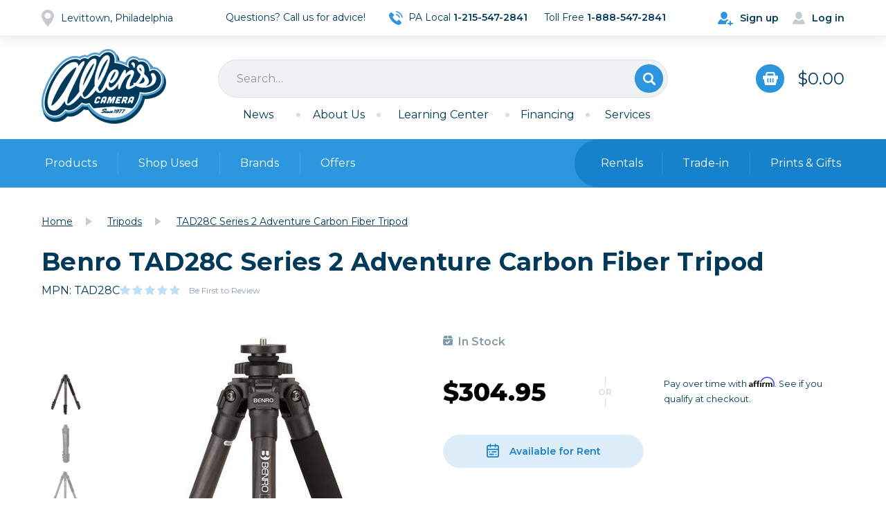

--- FILE ---
content_type: text/html; charset=UTF-8
request_url: https://allenscamera.com/tad28c-series-2-adventure-carbon-fiber-tripod/
body_size: 38857
content:
<!DOCTYPE html>
<html class="no-js" lang="en">
    <head>
        <title>TAD28C Series 2 Adventure Carbon Fiber Tripod - Allen&#x27;s Camera</title>
        <link rel="dns-prefetch preconnect" href="https://cdn11.bigcommerce.com/s-xja5altya1" crossorigin><link rel="dns-prefetch preconnect" href="https://fonts.googleapis.com/" crossorigin><link rel="dns-prefetch preconnect" href="https://fonts.gstatic.com/" crossorigin>
        <meta property="product:price:amount" content="304.95" /><meta property="product:price:currency" content="USD" /><meta property="og:url" content="https://allenscamera.com/tad28c-series-2-adventure-carbon-fiber-tripod/" /><meta property="og:site_name" content="Allen's Camera" /><meta name="keywords" content="cameras, lenses, video, lighting, studio, tripods, bags, cases, straps, printing, used, rentals, trade-in"><link rel='canonical' href='https://allenscamera.com/tad28c-series-2-adventure-carbon-fiber-tripod/' /><meta name='platform' content='bigcommerce.stencil' /><meta property="og:type" content="product" />
<meta property="og:title" content="TAD28C Series 2 Adventure Carbon Fiber Tripod" />
<meta property="og:description" content="Allen&#039;s Camera offers top cameras and lenses, including DSLRs and mirrorless models. Shop tripods, lighting gear, and accessories for stunning photography." />
<meta property="og:image" content="https://cdn11.bigcommerce.com/s-xja5altya1/products/33546/images/50779/2w4JZobJU9NupeTIOrl71A__85846.1561099242.386.513.jpg?c=2" />
<meta property="fb:admins" content="info@allenscamera.com" />
<meta property="og:availability" content="instock" />
<meta property="pinterest:richpins" content="enabled" />
        
         

        <link href="https://cdn11.bigcommerce.com/s-xja5altya1/product_images/logo-full.png?t=1547635428" rel="shortcut icon">
        <meta name="viewport" content="width=device-width, initial-scale=1, maximum-scale=1">

        <script>
            // Change document class from no-js to js so we can detect this in css
            document.documentElement.className = document.documentElement.className.replace('no-js', 'js');
        </script>

        <link data-stencil-stylesheet href="https://cdn11.bigcommerce.com/s-xja5altya1/stencil/02aa7fe0-a38d-013e-9eab-328900ecb4e6/e/87eb2fd0-cc85-013d-c31f-4a9ec7ac6c06/css/theme-3f1eb3b0-a38d-013e-19b8-52ec3386592b.css" rel="stylesheet">
        <link data-stencil-stylesheet href="https://fonts.googleapis.com/css2?family=Montserrat:ital,wght@0,100..900;1,100..900&display=swap" rel="stylesheet">

        <script src="https://code.jquery.com/jquery-3.7.1.min.js" integrity="sha256-/JqT3SQfawRcv/BIHPThkBvs0OEvtFFmqPF/lYI/Cxo=" crossorigin="anonymous"></script>
        <script src="https://cdn.jsdelivr.net/npm/sharer.js@latest/sharer.min.js"></script>
        
        <!-- Start Tracking Code for analytics_facebook -->

<script>
!function(f,b,e,v,n,t,s){if(f.fbq)return;n=f.fbq=function(){n.callMethod?n.callMethod.apply(n,arguments):n.queue.push(arguments)};if(!f._fbq)f._fbq=n;n.push=n;n.loaded=!0;n.version='2.0';n.queue=[];t=b.createElement(e);t.async=!0;t.src=v;s=b.getElementsByTagName(e)[0];s.parentNode.insertBefore(t,s)}(window,document,'script','https://connect.facebook.net/en_US/fbevents.js');

fbq('set', 'autoConfig', 'false', '168146607185183');
fbq('dataProcessingOptions', ['LDU'], 0, 0);
fbq('init', '168146607185183', {"external_id":"5fc3ab0c-a258-4e58-9ada-00617667011c"});
fbq('set', 'agent', 'bigcommerce', '168146607185183');

function trackEvents() {
    var pathName = window.location.pathname;

    fbq('track', 'PageView', {}, "");

    // Search events start -- only fire if the shopper lands on the /search.php page
    if (pathName.indexOf('/search.php') === 0 && getUrlParameter('search_query')) {
        fbq('track', 'Search', {
            content_type: 'product_group',
            content_ids: [],
            search_string: getUrlParameter('search_query')
        });
    }
    // Search events end

    // Wishlist events start -- only fire if the shopper attempts to add an item to their wishlist
    if (pathName.indexOf('/wishlist.php') === 0 && getUrlParameter('added_product_id')) {
        fbq('track', 'AddToWishlist', {
            content_type: 'product_group',
            content_ids: []
        });
    }
    // Wishlist events end

    // Lead events start -- only fire if the shopper subscribes to newsletter
    if (pathName.indexOf('/subscribe.php') === 0 && getUrlParameter('result') === 'success') {
        fbq('track', 'Lead', {});
    }
    // Lead events end

    // Registration events start -- only fire if the shopper registers an account
    if (pathName.indexOf('/login.php') === 0 && getUrlParameter('action') === 'account_created') {
        fbq('track', 'CompleteRegistration', {}, "");
    }
    // Registration events end

    

    function getUrlParameter(name) {
        var cleanName = name.replace(/[\[]/, '\[').replace(/[\]]/, '\]');
        var regex = new RegExp('[\?&]' + cleanName + '=([^&#]*)');
        var results = regex.exec(window.location.search);
        return results === null ? '' : decodeURIComponent(results[1].replace(/\+/g, ' '));
    }
}

if (window.addEventListener) {
    window.addEventListener("load", trackEvents, false)
}
</script>
<noscript><img height="1" width="1" style="display:none" alt="null" src="https://www.facebook.com/tr?id=168146607185183&ev=PageView&noscript=1&a=plbigcommerce1.2&eid="/></noscript>

<!-- End Tracking Code for analytics_facebook -->

<!-- Start Tracking Code for analytics_googleanalytics4 -->

<script data-cfasync="false" src="https://cdn11.bigcommerce.com/shared/js/google_analytics4_bodl_subscribers-358423becf5d870b8b603a81de597c10f6bc7699.js" integrity="sha256-gtOfJ3Avc1pEE/hx6SKj/96cca7JvfqllWA9FTQJyfI=" crossorigin="anonymous"></script>
<script data-cfasync="false">
  (function () {
    window.dataLayer = window.dataLayer || [];

    function gtag(){
        dataLayer.push(arguments);
    }

    function initGA4(event) {
         function setupGtag() {
            function configureGtag() {
                gtag('js', new Date());
                gtag('set', 'developer_id.dMjk3Nj', true);
                gtag('config', 'G-44T4J29CCP');
            }

            var script = document.createElement('script');

            script.src = 'https://www.googletagmanager.com/gtag/js?id=G-44T4J29CCP';
            script.async = true;
            script.onload = configureGtag;

            document.head.appendChild(script);
        }

        setupGtag();

        if (typeof subscribeOnBodlEvents === 'function') {
            subscribeOnBodlEvents('G-44T4J29CCP', false);
        }

        window.removeEventListener(event.type, initGA4);
    }

    

    var eventName = document.readyState === 'complete' ? 'consentScriptsLoaded' : 'DOMContentLoaded';
    window.addEventListener(eventName, initGA4, false);
  })()
</script>

<!-- End Tracking Code for analytics_googleanalytics4 -->


<script type="text/javascript" src="https://checkout-sdk.bigcommerce.com/v1/loader.js" defer ></script>
<script src="https://www.google.com/recaptcha/api.js" async defer></script>
<script type="text/javascript">
var BCData = {"product_attributes":{"sku":"25162","upc":"6931747334599","mpn":"TAD28C","gtin":"6931747334599","weight":null,"base":true,"image":null,"price":{"without_tax":{"formatted":"$304.95","value":304.95,"currency":"USD"},"tax_label":"Tax"},"out_of_stock_behavior":"hide_option","out_of_stock_message":"Out of Stock","available_modifier_values":[],"in_stock_attributes":[],"stock":null,"instock":true,"stock_message":null,"purchasable":true,"purchasing_message":null,"call_for_price_message":null}};
</script>
<script src='https://apps.minibc.com/bootstrap/5d8183999727a.js' ></script>
 <script data-cfasync="false" src="https://microapps.bigcommerce.com/bodl-events/1.9.4/index.js" integrity="sha256-Y0tDj1qsyiKBRibKllwV0ZJ1aFlGYaHHGl/oUFoXJ7Y=" nonce="" crossorigin="anonymous"></script>
 <script data-cfasync="false" nonce="">

 (function() {
    function decodeBase64(base64) {
       const text = atob(base64);
       const length = text.length;
       const bytes = new Uint8Array(length);
       for (let i = 0; i < length; i++) {
          bytes[i] = text.charCodeAt(i);
       }
       const decoder = new TextDecoder();
       return decoder.decode(bytes);
    }
    window.bodl = JSON.parse(decodeBase64("[base64]"));
 })()

 </script>

<script nonce="">
(function () {
    var xmlHttp = new XMLHttpRequest();

    xmlHttp.open('POST', 'https://bes.gcp.data.bigcommerce.com/nobot');
    xmlHttp.setRequestHeader('Content-Type', 'application/json');
    xmlHttp.send('{"store_id":"1000320474","timezone_offset":"-5.0","timestamp":"2026-01-07T05:43:06.48696100Z","visit_id":"5f398a6e-f48b-45e0-89bd-ad65d295b3cb","channel_id":1}');
})();
</script>

        

        
        
        
        
        
        <!-- snippet location htmlhead -->
        
        <meta name="google-site-verification" content="29P2aG5uPj7AqNck8y4iScKHYR2DOGzZ-KqFFNcGa8c" />
        
        <script>
            window.addEventListener(`load`, () => {
                if (!window.preproduct){
                    PPretry();
                    if (!window.location.pathname.includes('cart')) {
                        PPactivateCartSession();
                    }
                }
            }, {});
            
            window.ppParentsDeep = 1;
        </script>
    </head>
    <body>
        <div class="page">
            <!-- snippet location header -->
            <svg data-src="https://cdn11.bigcommerce.com/s-xja5altya1/stencil/02aa7fe0-a38d-013e-9eab-328900ecb4e6/e/87eb2fd0-cc85-013d-c31f-4a9ec7ac6c06/img/icon-sprite.svg" class="icons-svg-sprite"></svg>


            <div class="header-panel"><div class="in">
  <div class="header-panel-left">
    <p><a href="/contact-us/" class="btn-location btn-location-dark">Levittown, Philadelphia</a></p>
  </div>
  <div class="header-panel-right">
    <ul>
          <li><a href="/login.php?action=create_account" class="btn-register"><strong>Sign up</strong></a></li>
          <li><a href="/login.php" class="btn-login"><strong>Log in</strong></a></li>
    </ul>
  </div>
  <div class="header-panel-center">
    <p class="questions">Questions? Call us for advice!</p>
    <p><i class="ico-phone"></i>PA Local <strong>1-215-547-2841</strong></p>
    <p>Toll Free <strong>1-888-547-2841</strong></p>
  </div>
</div></div>

<header><div class="in">
  <div class="header-logo">
      <div class="logo"><a href="https://allenscamera.com/">Allen's Camera</a></div>

  </div>
  <div class="header-cart navUser-item--cart">
    <a
        class="btn-header-cart"
        data-cart-preview
        data-dropdown="cart-preview-dropdown"
        data-options="align:right"
        href="/cart.php">
      <i class="ico-cart navUser-item-cartLabel">
        <span class="nr cart-quantity countPill cart-quantity">0</span>
      </i>
      <span class="cart-total">
          $0.00
      </span>
    </a>
    <div class="dropdown-menu" id="cart-preview-dropdown" data-dropdown-content aria-hidden="true"></div>
  </div>
  <div class="header-content">
    <div class="header-content-search" id="quickSearch">
  <form class="form" action="/search.php">
      <label class="header-search">
        <input class="form-input" data-search-quick name="search_query" id="search_query" data-error-message="Search field cannot be empty." placeholder="Search&hellip;" autocomplete="off">
        <img class="loading" src="https://cdn11.bigcommerce.com/s-xja5altya1/stencil/02aa7fe0-a38d-013e-9eab-328900ecb4e6/e/87eb2fd0-cc85-013d-c31f-4a9ec7ac6c06/img/loading.svg" alt="Loading..." draggable="false" />
        <button type="submit">Search</button>
      </label>
  </form>
  <section class="quickSearchResults" data-bind="html: results"></section>
</div>
    <div class="header-content-list"><ul>
      <li class="news"><a href="/news/">News</a></li>
      <li class="about"><a href="/about-us/">About Us</a></li>
      <li class="learning-center item-big"><a href="/learning-center/">Learning Center</a></li>
      <li class="financing"><a href="/financing/">Financing</a></li>
      <li class="services"><a href="/in-store-services/">Services</a></li>
    </ul></div>
  </div>
</div></header>

<nav><div class="in">
  <ul class="nav-list">
    <li class="categories"><a href="" class="nav-item menu" data-concealed-menu="menu-categories"><span>Products</span></a></li>
    <li class="used-link"><a href="/used/" class="nav-item link"><span>Shop Used</span></a></li>
    <li class="nav-item-submenu open-only products">
      <a href="/categories/" class="nav-item">Products</a>
      <div class="nav-submenu">
	<div class="in">
		<div class="nav-submenu-content nav-submenu-segmented">
			<aside>
				<ul class="tabs">
					<li>
						<a href="/cameras/" data-section="Cameras" class="hovered">
							<span>
								<i>
									<svg width="19" height="17" viewBox="0 0 19 17" fill="none" xmlns="http://www.w3.org/2000/svg">
										<path d="M7.25 3.6875H2.75C2.43359 3.6875 2.1875 3.96875 2.1875 4.25V6.5H5.98438C6.79297 5.48047 8.05859 4.8125 9.5 4.8125C10.9062 4.8125 12.1719 5.48047 12.9805 6.5H16.8125V3.125C16.8125 2.84375 16.5312 2.5625 16.25 2.5625H10.0273C9.92188 2.5625 9.85156 2.59766 9.74609 2.63281L7.98828 3.51172C7.74219 3.65234 7.49609 3.6875 7.21484 3.6875H7.25ZM2.1875 8.1875V14.375C2.1875 14.6914 2.43359 14.9375 2.75 14.9375H16.25C16.5312 14.9375 16.8125 14.6914 16.8125 14.375V8.1875H13.8594C13.9297 8.57422 14 8.92578 14 9.3125C14 11.8086 11.9609 13.8125 9.5 13.8125C7.00391 13.8125 5 11.8086 5 9.3125C5 8.92578 5.03516 8.57422 5.14062 8.1875H2.1875ZM0.5 14.375V4.25C0.5 3.01953 1.48438 2 2.75 2V1.4375C2.75 1.15625 2.99609 0.875 3.3125 0.875H5.5625C5.84375 0.875 6.125 1.15625 6.125 1.4375V2H7.25L9.00781 1.12109C9.32422 0.980469 9.67578 0.875 10.0273 0.875H16.25C17.4805 0.875 18.5 1.89453 18.5 3.125V14.375C18.5 15.6406 17.4805 16.625 16.25 16.625H2.75C1.48438 16.625 0.5 15.6406 0.5 14.375ZM12.3125 9.3125C12.3125 8.32812 11.75 7.41406 10.9062 6.88672C10.0273 6.39453 8.9375 6.39453 8.09375 6.88672C7.21484 7.41406 6.6875 8.32812 6.6875 9.3125C6.6875 10.332 7.21484 11.2461 8.09375 11.7734C8.9375 12.2656 10.0273 12.2656 10.9062 11.7734C11.75 11.2461 12.3125 10.332 12.3125 9.3125Z" fill="#003A58"/>
									</svg>
								</i>
								Cameras
							</span>
						</a>
					</li>
					<li>
						<a href="/lenses/" data-section="Lenses">
							<span>
								<i>
									<svg width="19" height="19" viewBox="0 0 19 19" fill="none" xmlns="http://www.w3.org/2000/svg">
										<path d="M9.5 17.0625C11.5391 17.0625 13.3672 16.2539 14.7031 14.8828L12.7344 11.4375L12.3125 12.1406C12.3125 12.1758 12.3125 12.1758 12.3125 12.1758L11.8555 12.9844L9.5 17.0625ZM6.23047 8.0625L6.65234 7.35938L7.14453 6.51562L9.5 2.4375C7.42578 2.4375 5.59766 3.28125 4.26172 4.65234L6.23047 8.0625ZM9.32422 6.09375H10.1328H11.1172H15.8281C14.8438 4.44141 13.2266 3.17578 11.293 2.68359L9.32422 6.09375ZM12.9805 8.51953L13.4727 9.32812L15.8281 13.4062C16.4258 12.3516 16.8125 11.0859 16.8125 9.75C16.8125 9.08203 16.707 8.41406 16.5312 7.78125H12.5586L12.9805 8.48438C12.9805 8.51953 12.9805 8.51953 12.9805 8.51953ZM2.1875 9.75C2.1875 10.4531 2.25781 11.1211 2.43359 11.7188H6.40625L5.49219 10.1719L3.13672 6.09375C2.53906 7.18359 2.1875 8.44922 2.1875 9.75ZM7.67188 16.8516L9.64062 13.4062H7.84766H3.13672C4.12109 15.0938 5.73828 16.3594 7.67188 16.8516ZM9.5 18.75C6.26562 18.75 3.3125 17.0625 1.69531 14.25C0.078125 11.4727 0.078125 8.0625 1.69531 5.25C3.3125 2.47266 6.26562 0.75 9.5 0.75C12.6992 0.75 15.6523 2.47266 17.2695 5.25C18.8867 8.0625 18.8867 11.4727 17.2695 14.25C15.6523 17.0625 12.6992 18.75 9.5 18.75ZM8.09375 8.20312L7.46094 9.32812C7.28516 9.60938 7.28516 9.92578 7.46094 10.1719L8.09375 11.2969C8.26953 11.5781 8.51562 11.7188 8.83203 11.7188H10.1328C10.4492 11.7188 10.6953 11.5781 10.8711 11.332V11.2969L11.5039 10.1719C11.6797 9.92578 11.6797 9.60938 11.5039 9.36328L10.8711 8.20312C10.6953 7.95703 10.4492 7.81641 10.1328 7.78125H8.83203C8.51562 7.81641 8.26953 7.95703 8.09375 8.20312Z" fill="#003A58"/>
									</svg>
								</i>
								Lenses
							</span>
						</a>
					</li>
					<li>
						<a href="/video/" data-section="Video">
							<span>
								<i>
									<svg width="21" height="17" viewBox="0 0 21 17" fill="none" xmlns="http://www.w3.org/2000/svg">
										<path d="M3.75 3.96875V5.375H11.625C12.8555 5.375 13.875 6.39453 13.875 7.625V8.22266V13.7773V14.375C13.875 15.6406 12.8555 16.625 11.625 16.625H2.625C1.35938 16.625 0.375 15.6406 0.375 14.375V7.625C0.375 6.60547 1.07812 5.72656 2.0625 5.44531V3.96875C2.0625 2.28125 3.43359 0.875 5.15625 0.875H10.7812C11.2383 0.875 11.625 1.26172 11.625 1.71875C11.625 2.21094 11.2383 2.5625 10.7812 2.5625H5.15625C4.34766 2.5625 3.75 3.19531 3.75 3.96875ZM2.625 7.0625C2.30859 7.0625 2.0625 7.34375 2.0625 7.625V14.375C2.0625 14.6914 2.30859 14.9375 2.625 14.9375H11.625C11.9062 14.9375 12.1875 14.6914 12.1875 14.375V7.625C12.1875 7.34375 11.9062 7.0625 11.625 7.0625H2.625ZM18.6562 15.957L15 14.3047V12.4414L18.9375 14.2344V7.80078L15 9.55859V7.73047L18.6562 6.07812C18.832 6.00781 19.0078 5.9375 19.2188 5.9375C19.9922 5.9375 20.625 6.57031 20.625 7.34375V14.6914C20.625 15.4648 19.9922 16.0625 19.2188 16.0625C19.0078 16.0625 18.832 16.0273 18.6562 15.957ZM3.1875 9.03125C3.1875 8.57422 3.53906 8.1875 4.03125 8.1875H10.2188C10.6758 8.1875 11.0625 8.57422 11.0625 9.03125C11.0625 9.52344 10.6758 9.875 10.2188 9.875H4.03125C3.53906 9.875 3.1875 9.52344 3.1875 9.03125Z" fill="#003A58"/>
									</svg>
								</i>
								Video
							</span>
						</a>
					</li>
					<li>
						<a href="/film/" data-section="Film">
							<span>
								<i>
									<svg width="21" height="19" viewBox="0 0 21 19" fill="none" xmlns="http://www.w3.org/2000/svg">
										<path d="M3.75 1.875C3.75 1.27734 4.24219 0.75 4.875 0.75H8.25C8.84766 0.75 9.375 1.27734 9.375 1.875H10.7812H11.9062C12.3633 1.875 12.75 2.26172 12.75 2.71875C12.75 3.21094 12.3633 3.5625 11.9062 3.5625H11.625V17.0625H11.9062C12.3633 17.0625 12.75 17.4492 12.75 17.9062C12.75 18.3984 12.3633 18.75 11.9062 18.75H10.7812H2.34375H1.21875C0.726562 18.75 0.375 18.3984 0.375 17.9062C0.375 17.4492 0.726562 17.0625 1.21875 17.0625H1.5V3.5625H1.21875C0.726562 3.5625 0.375 3.21094 0.375 2.71875C0.375 2.26172 0.726562 1.875 1.21875 1.875H2.34375H3.75ZM3.1875 3.5625V17.0625H9.9375V3.5625H3.1875ZM19.5 5.25C20.0977 5.25 20.625 5.77734 20.625 6.375V10.875C20.625 11.5078 20.0977 12 19.5 12C18.8672 12 18.375 12.5273 18.375 13.125V14.25C18.375 14.8828 17.8477 15.375 17.25 15.375H12.75V5.25H19.5ZM14.1562 7.21875V7.78125C14.1562 8.09766 14.4023 8.34375 14.7188 8.34375H15.2812C15.5625 8.34375 15.8438 8.09766 15.8438 7.78125V7.21875C15.8438 6.9375 15.5625 6.65625 15.2812 6.65625H14.7188C14.4023 6.65625 14.1562 6.9375 14.1562 7.21875ZM18.0938 6.65625C17.7773 6.65625 17.5312 6.9375 17.5312 7.21875V7.78125C17.5312 8.09766 17.7773 8.34375 18.0938 8.34375H18.6562C18.9375 8.34375 19.2188 8.09766 19.2188 7.78125V7.21875C19.2188 6.9375 18.9375 6.65625 18.6562 6.65625H18.0938ZM14.1562 12.8438V13.4062C14.1562 13.7227 14.4023 13.9688 14.7188 13.9688H15.2812C15.5625 13.9688 15.8438 13.7227 15.8438 13.4062V12.8438C15.8438 12.5625 15.5625 12.2812 15.2812 12.2812H14.7188C14.4023 12.2812 14.1562 12.5625 14.1562 12.8438Z" fill="#003A58"/>
									</svg>
								</i>
								Film
							</span>
						</a>
					</li>
					<li>
						<a href="/lighting-studio/" data-section="Lighting & Studio">
							<span>
								<i>
									<svg width="11" height="19" viewBox="0 0 11 19" fill="none" xmlns="http://www.w3.org/2000/svg">
										<path d="M5.67578 2.4375L1.17578 3.5625C0.753906 3.66797 0.261719 3.38672 0.15625 2.92969C0.0507812 2.47266 0.332031 2.01562 0.789062 1.91016L5.28906 0.785156C5.74609 0.679688 6.20312 0.960938 6.30859 1.41797C6.41406 1.875 6.13281 2.33203 5.67578 2.4375ZM10.8086 3.66797C10.9141 4.125 10.6328 4.58203 10.1758 4.6875L1.17578 6.9375C0.71875 7.04297 0.261719 6.76172 0.15625 6.30469C0.0507812 5.84766 0.332031 5.39062 0.789062 5.28516L9.78906 3.03516C10.2461 2.92969 10.7031 3.21094 10.8086 3.66797ZM10.8086 7.04297C10.9141 7.5 10.6328 7.95703 10.1758 8.0625L1.17578 10.3125C0.71875 10.418 0.261719 10.1367 0.15625 9.67969C0.0507812 9.22266 0.332031 8.76562 0.789062 8.66016L9.78906 6.41016C10.2461 6.30469 10.7031 6.58594 10.8086 7.04297ZM4.9375 14.25H7.75C8.34766 14.25 8.875 14.7773 8.875 15.375V16.5C8.875 17.1328 8.34766 17.625 7.75 17.625H6.34375V17.9062C6.34375 18.3984 5.95703 18.75 5.5 18.75C5.00781 18.75 4.65625 18.3984 4.65625 17.9062V17.625H3.25C2.61719 17.625 2.125 17.1328 2.125 16.5V15.375C2.125 14.7773 2.61719 14.25 3.25 14.25V11.543L4.9375 11.1211V14.25ZM10.8086 10.418C10.9141 10.875 10.6328 11.332 10.1758 11.4375L7.92578 12L7.75 12.0352V14.25H6.0625V11.4023C6.02734 11.0156 6.30859 10.6641 6.69531 10.5586L6.97656 10.4883L7.53906 10.3477L9.78906 9.78516C10.2461 9.67969 10.7031 9.96094 10.8086 10.418Z" fill="#003A58"/>
									</svg>
								</i>
								Lighting &amp; Studio
							</span>
						</a>
					</li>
					<li>
						<a href="/bags-cases-straps/" data-section="Bags, Cases & Straps">
							<span>
								<i>
									<svg width="19" height="18" viewBox="0 0 19 18" fill="none" xmlns="http://www.w3.org/2000/svg">
										<path d="M6.6875 2.71875V4.125H12.3125V2.71875C12.3125 2.57812 12.1719 2.4375 12.0312 2.4375H6.96875C6.79297 2.4375 6.6875 2.57812 6.6875 2.71875ZM5 4.125V2.71875C5 1.66406 5.87891 0.75 6.96875 0.75H12.0312C13.0859 0.75 14 1.66406 14 2.71875V4.125H16.25C17.4805 4.125 18.5 5.14453 18.5 6.375V10.5938V15.375C18.5 16.6406 17.4805 17.625 16.25 17.625H2.75C1.48438 17.625 0.5 16.6406 0.5 15.375V10.5938V6.375C0.5 5.14453 1.48438 4.125 2.75 4.125H5ZM2.1875 11.4375V15.375C2.1875 15.6914 2.43359 15.9375 2.75 15.9375H16.25C16.5312 15.9375 16.8125 15.6914 16.8125 15.375V11.4375H11.75V12C11.75 12.6328 11.2227 13.125 10.625 13.125H8.375C7.74219 13.125 7.25 12.6328 7.25 12V11.4375H2.1875ZM7.25 9.75H11.75H16.8125V6.375C16.8125 6.09375 16.5312 5.8125 16.25 5.8125H13.1562H5.84375H2.75C2.43359 5.8125 2.1875 6.09375 2.1875 6.375V9.75H7.25Z" fill="#003A58"/>
									</svg>
								</i>
								Bags, Cases &amp; Straps
							</span>
						</a>
					</li>
					<li>
						<a href="/tripods/" data-section="Tripods">
							<span>
								<i>
									<svg width="19" height="19" viewBox="0 0 19 19" fill="none" xmlns="http://www.w3.org/2000/svg">
										<path d="M11.1875 4.125C11.1875 3.52734 10.8359 3 10.3438 2.68359C9.81641 2.36719 9.14844 2.36719 8.65625 2.68359C8.12891 3 7.8125 3.52734 7.8125 4.125C7.8125 4.75781 8.12891 5.28516 8.65625 5.60156C9.14844 5.91797 9.81641 5.91797 10.3438 5.60156C10.8359 5.28516 11.1875 4.75781 11.1875 4.125ZM10.4844 7.35938C10.168 7.46484 9.81641 7.5 9.5 7.5C9.14844 7.5 8.79688 7.46484 8.48047 7.35938L6.05469 11.543C7.07422 12.0352 8.26953 12.2812 9.5 12.2812C12.4883 12.2812 15.125 10.6641 16.5664 8.20312C16.7773 7.81641 17.3047 7.67578 17.6914 7.92188C18.1133 8.13281 18.2539 8.66016 18.0078 9.04688C16.3203 12 13.1211 13.9688 9.5 13.9688C7.95312 13.9688 6.47656 13.6172 5.17578 12.9844L2.04688 18.3633C1.83594 18.75 1.30859 18.8906 0.886719 18.6445C0.5 18.3984 0.359375 17.9062 0.605469 17.4844L3.73438 12.1406C2.60938 11.332 1.66016 10.2773 0.957031 9.04688C0.710938 8.66016 0.851562 8.13281 1.27344 7.92188C1.66016 7.67578 2.1875 7.81641 2.43359 8.20312C2.96094 9.1875 3.73438 9.99609 4.61328 10.6641L7.03906 6.48047C6.47656 5.88281 6.125 5.03906 6.125 4.125C6.125 2.26172 7.63672 0.75 9.5 0.75C11.3633 0.75 12.875 2.26172 12.875 4.125C12.875 5.03906 12.4883 5.88281 11.9258 6.48047L13.7891 9.67969C13.3672 10.0312 12.875 10.3125 12.3477 10.5586L10.4844 7.35938ZM18.3594 17.4844C18.6055 17.9062 18.4648 18.3984 18.0781 18.6445C17.6562 18.8906 17.1641 18.75 16.918 18.3633L14.3516 13.9688C14.8438 13.7227 15.3359 13.4414 15.793 13.125L18.3594 17.4844Z" fill="#003A58"/>
									</svg>
								</i>
								Tripods
							</span>
						</a>
					</li>
					<li>
						<a href="/printing/" data-section="Printing">
							<span>
								<i>
									<svg width="19" height="19" viewBox="0 0 19 19" fill="none" xmlns="http://www.w3.org/2000/svg">
										<path d="M4.4375 6.375H2.75V3C2.75 1.76953 3.73438 0.75 5 0.75H13.0508C13.6484 0.75 14.2109 0.996094 14.6328 1.41797L15.582 2.36719C16.0039 2.78906 16.25 3.35156 16.25 3.94922V6.375H14.5625V3.94922C14.5625 3.80859 14.4922 3.66797 14.3867 3.5625L13.4375 2.61328C13.332 2.50781 13.1914 2.4375 13.0508 2.4375H5C4.68359 2.4375 4.4375 2.71875 4.4375 3V6.375ZM5 13.6875V17.0625H14V13.6875H5ZM4.4375 12H14.5625C15.1602 12 15.6875 12.5273 15.6875 13.125H16.8125V9.75C16.8125 9.46875 16.5312 9.1875 16.25 9.1875H2.75C2.43359 9.1875 2.1875 9.46875 2.1875 9.75V13.125H3.3125C3.3125 12.5273 3.80469 12 4.4375 12ZM15.6875 14.8125V17.625C15.6875 18.2578 15.1602 18.75 14.5625 18.75H4.4375C3.80469 18.75 3.3125 18.2578 3.3125 17.625V14.8125H1.625C0.992188 14.8125 0.5 14.3203 0.5 13.6875V9.75C0.5 8.51953 1.48438 7.5 2.75 7.5H16.25C17.4805 7.5 18.5 8.51953 18.5 9.75V13.6875C18.5 14.3203 17.9727 14.8125 17.375 14.8125H15.6875Z" fill="#003A58"/>
									</svg>
								</i>
								Printing
							</span>
						</a>
					</li>
				</ul>
				<ul class="links">
					<li>
						<a href="/giftcertificates.php">
							<span>
								<i>
									<svg width="19" height="19" viewBox="0 0 19 19" fill="none" xmlns="http://www.w3.org/2000/svg">
										<path d="M8.62109 2.33203L9.5 3.77344L10.3438 2.33203C10.9062 1.34766 11.9258 0.75 13.0508 0.75H13.1562C14.8438 0.75 16.25 2.15625 16.25 3.84375C16.25 4.37109 16.1094 4.82812 15.8984 5.25H16.8125C17.7266 5.25 18.5 6.02344 18.5 6.9375V9.1875C18.5 9.92578 18.0078 10.5586 17.375 10.8047V10.875V16.5C17.375 17.7656 16.3555 18.75 15.125 18.75H3.875C2.60938 18.75 1.625 17.7656 1.625 16.5V10.875V10.8047C0.957031 10.5586 0.5 9.92578 0.5 9.1875V6.9375C0.5 6.02344 1.23828 5.25 2.1875 5.25H3.06641C2.85547 4.82812 2.75 4.37109 2.75 3.84375C2.75 2.15625 4.12109 0.75 5.84375 0.75H5.91406C7.03906 0.75 8.05859 1.34766 8.62109 2.33203ZM16.8125 6.9375H13.1562H10.625V9.1875H15.6875H16.8125V6.9375ZM8.375 6.9375H5.84375H2.1875V9.1875H3.3125H8.375V6.9375ZM8.375 10.875H3.3125V16.5C3.3125 16.8164 3.55859 17.0625 3.875 17.0625H8.375V10.875ZM10.625 17.0625H15.125C15.4062 17.0625 15.6875 16.8164 15.6875 16.5V10.875H10.625V17.0625ZM13.1562 5.25C13.9297 5.25 14.5625 4.65234 14.5625 3.84375C14.5625 3.07031 13.9297 2.4375 13.1562 2.4375H13.0508C12.5234 2.4375 12.0664 2.71875 11.7852 3.17578L10.5547 5.25H10.625H13.1562ZM8.375 5.25H8.41016L7.17969 3.17578C6.93359 2.71875 6.44141 2.4375 5.91406 2.4375H5.84375C5.03516 2.4375 4.4375 3.07031 4.4375 3.84375C4.4375 4.65234 5.03516 5.25 5.84375 5.25H8.375Z" fill="#003A58"/>
									</svg>
								</i>
								Gift Certificates
							</span>
						</a>
					</li>
					<li>
						<a href="/wishlist.php">
							<span>
								<i>
									<svg width="19" height="16" viewBox="0 0 19 16" fill="none" xmlns="http://www.w3.org/2000/svg">
										<path d="M8.41016 15.2383L8.33984 15.1328L2.1875 9.4375C1.09766 8.41797 0.5 7.01172 0.5 5.53516V5.42969C0.5 2.96875 2.25781 0.824219 4.68359 0.367188C6.05469 0.0859375 7.46094 0.402344 8.62109 1.21094C8.9375 1.42188 9.21875 1.70312 9.5 1.98438C9.64062 1.84375 9.78125 1.66797 9.95703 1.52734C10.0977 1.42188 10.2383 1.31641 10.3789 1.21094C11.5039 0.402344 12.9102 0.0859375 14.2812 0.367188C16.7422 0.824219 18.5 2.96875 18.5 5.42969V5.53516C18.5 7.01172 17.8672 8.41797 16.7773 9.4375L10.625 15.1328L10.5547 15.2383C10.2734 15.4844 9.88672 15.6602 9.5 15.6602C9.07812 15.6602 8.72656 15.4844 8.41016 15.2383ZM8.90234 3.84766C8.86719 3.84766 8.86719 3.84766 8.86719 3.8125L8.23438 3.10938C7.42578 2.19531 6.19531 1.80859 5 2.01953C3.34766 2.33594 2.1875 3.77734 2.1875 5.42969V5.53516C2.1875 6.55469 2.57422 7.50391 3.3125 8.17188L9.5 13.9023L15.6523 8.17188C16.3906 7.50391 16.8125 6.55469 16.8125 5.53516V5.42969C16.8125 3.77734 15.6172 2.33594 13.9648 2.01953C12.7695 1.80859 11.5391 2.19531 10.7305 3.10938L10.0977 3.8125C10.0977 3.84766 10.0977 3.84766 10.0625 3.88281C9.92188 4.02344 9.71094 4.12891 9.5 4.12891C9.25391 4.12891 9.04297 4.02344 8.90234 3.88281V3.84766Z" fill="#003A58"/>
									</svg>
								</i>
								Wishlists
							</span>
						</a>
					</li>
				</ul>
			</aside>
			<div class="tabs-wrapper">
				
				<div class="tab-content" data-segment-id="Cameras" style="display: block">

	<section class="featured">
		<!-- <h6>
      <a href="" title="Cameras">Cameras</a>
    </h6> -->
		<ul>
                <li>
                <a href="https://allenscamera.com/cameras/film/" title="Film">
                    <img src="https://cdn11.bigcommerce.com/s-xja5altya1/images/stencil/original/e/nwywgxhpytudlc_hw4katg__23387.original_category.original.jpg" alt="Film" />
                    <strong>Film</strong>
                </a>
                </li>
                <li>
                <a href="https://allenscamera.com/cameras/mirrorless/" title="Mirrorless">
                    <img src="https://cdn11.bigcommerce.com/s-xja5altya1/images/stencil/original/v/-ogrgv10mwe9un1k4xwfhg__01927.original_category.original.jpg" alt="Mirrorless" />
                    <strong>Mirrorless</strong>
                </a>
                </li>
                <li>
                <a href="https://allenscamera.com/cameras/point-shoot/" title="Point &amp; Shoot">
                    <img src="https://cdn11.bigcommerce.com/s-xja5altya1/images/stencil/original/m/zgottjmlymfmj7wb9er4oa__14140.original_category.original.jpg" alt="Point &amp; Shoot" />
                    <strong>Point &amp; Shoot</strong>
                </a>
                </li>
		</ul>
	</section>
	
	<div class="wrapping">
          <section>
            <h6>
              <a href="https://allenscamera.com/cameras/camera-accessories/" title="Camera Accessories">Camera Accessories</a>
            </h6>
            <ul>
                <li><a href="https://allenscamera.com/cameras/camera-accessories/batteries-chargers/" title="Batteries &amp; Chargers">Batteries &amp; Chargers</a></li>
                <li><a href="https://allenscamera.com/cameras/camera-accessories/care-cleaning-education/" title="Care, Cleaning &amp; Education">Care, Cleaning &amp; Education</a></li>
                <li><a href="https://allenscamera.com/cameras/camera-accessories/film-darkroom/" title="Film &amp; Darkroom">Film &amp; Darkroom</a></li>
                <li><a href="https://allenscamera.com/cameras/camera-accessories/grips/" title="Grips">Grips</a></li>
                <li><a href="https://allenscamera.com/cameras/camera-accessories/other-camera-accessories/" title="Other Camera Accessories">Other Camera Accessories</a></li>
                <li><a href="https://allenscamera.com/cameras/camera-accessories/remotes-triggers-controllers/" title="Remotes, Triggers &amp; Controllers">Remotes, Triggers &amp; Controllers</a></li>
                <li><a href="https://allenscamera.com/cameras/camera-accessories/viewfinder-lcd/" title="Viewfinder &amp; LCD">Viewfinder &amp; LCD</a></li>
            </ul>
          </section>
    <!-- <section>
  <h6>Related</h6>
  <ul>
      <li><a href="/lenses/">Lenses</a></li>
      <li><a href="/tripods/">Tripods</a></li>
      <li><a href="/bags-cases-straps/">Bags, Cases &amp; Straps</a></li>
      <li><a href="/video/">Video</a></li>
  </ul>
</section>
 -->
	</div>
	
</div>				<div class="tab-content" data-segment-id="Lenses">

	<section class="featured">
		<!-- <h6>
      <a href="" title="Lenses">Lenses</a>
    </h6> -->
		<ul>
                <li>
                <a href="https://allenscamera.com/lenses/binoculars/" title="Binoculars">
                    <img src="https://cdn11.bigcommerce.com/s-xja5altya1/images/stencil/original/v/e8168e50-8a68-0130-87c3-20cf30bab63e__27707.original_category.original.jpg" alt="Binoculars" />
                    <strong>Binoculars</strong>
                </a>
                </li>
                <li>
                <a href="https://allenscamera.com/lenses/dslr/" title="DSLR">
                    <img src="https://cdn11.bigcommerce.com/s-xja5altya1/images/stencil/original/b/2mpsp6tsroyj5vecb6w0hw__46647.original_category.original.jpg" alt="DSLR" />
                    <strong>DSLR</strong>
                </a>
                </li>
                <li>
                <a href="https://allenscamera.com/lenses/mirrorless/" title="Mirrorless">
                    <img src="https://cdn11.bigcommerce.com/s-xja5altya1/images/stencil/original/c/mirror0611cf40-a4ac-0132-c476-00163e9110c0__96800.original_category.original.jpg" alt="Mirrorless" />
                    <strong>Mirrorless</strong>
                </a>
                </li>
		</ul>
	</section>
	
	<div class="wrapping">
          <section>
            <h6>
              <a href="https://allenscamera.com/lens-accessories/" title="Lens Accessories">Lens Accessories</a>
            </h6>
            <ul>
                <li><a href="https://allenscamera.com/lenses/lens-accessories/adapters/" title="Adapters">Adapters</a></li>
                <li><a href="https://allenscamera.com/lenses/lens-accessories/care-cleaning/" title="Care &amp; Cleaning">Care &amp; Cleaning</a></li>
                <li><a href="https://allenscamera.com/lenses/lens-accessories/extension-tubes/" title="Extension Tubes">Extension Tubes</a></li>
                <li><a href="https://allenscamera.com/lenses/lens-accessories/filters-holders-step-rings/" title="Filters, Holders &amp; Step-Rings">Filters, Holders &amp; Step-Rings</a></li>
                <li><a href="https://allenscamera.com/lenses/lens-accessories/lens-caps/" title="Lens Caps">Lens Caps</a></li>
                <li><a href="https://allenscamera.com/lenses/lens-accessories/lens-collars/" title="Lens Collars &amp; Feet">Lens Collars &amp; Feet</a></li>
                <li><a href="https://allenscamera.com/lenses/lens-accessories/lens-covers-pouches/" title="Lens Covers &amp; Pouches">Lens Covers &amp; Pouches</a></li>
                <li><a href="https://allenscamera.com/lenses/lens-accessories/lens-hoods/" title="Lens Hoods">Lens Hoods</a></li>
                <li><a href="https://allenscamera.com/lenses/lens-accessories/other-lens-accessories/" title="Other Lens Accessories">Other Lens Accessories</a></li>
                <li><a href="https://allenscamera.com/lenses/lens-accessories/teleconverters/" title="Teleconverters">Teleconverters</a></li>
            </ul>
          </section>
    <!-- <section>
  <h6>Related</h6>
  <ul>
      <li><a href="/cameras/">Cameras</a></li>
      <li><a href="/video/">Video</a></li>
      <li><a href="/bags-cases-straps/">Bags, Cases &amp; Straps</a></li>
      <li><a href="/tripods/">Tripods</a></li>
  </ul>
</section>
 -->
	</div>
	
</div>				<div class="tab-content" data-segment-id="Video">

	<section class="featured">
		<!-- <h6>
      <a href="" title="Video">Video</a>
    </h6> -->
		<ul>
                <li>
                <a href="https://allenscamera.com/video/action-cameras/" title="Action Cameras">
                    <img src="https://cdn11.bigcommerce.com/s-xja5altya1/images/stencil/original/g/fhg6azvmjz3kk8xuhlktfa__65307_category.original.jpg" alt="Action Cameras" />
                    <strong>Action Cameras</strong>
                </a>
                </li>
                <li>
                <a href="https://allenscamera.com/video/broadcast/" title="Broadcast">
                    <img src="https://cdn11.bigcommerce.com/s-xja5altya1/images/stencil/original/s/51tdxs5whzl__20206.original_category.original.jpg" alt="Broadcast" />
                    <strong>Broadcast</strong>
                </a>
                </li>
                <li>
                <a href="https://allenscamera.com/video/cages-and-rigging/" title="Cages &amp; Rigging">
                    <img src="https://cdn11.bigcommerce.com/s-xja5altya1/images/stencil/original/l/1650773859887_3057-3__28591.original_category.original.jpg" alt="Cages &amp; Rigging" />
                    <strong>Cages &amp; Rigging</strong>
                </a>
                </li>
                <li>
                <a href="https://allenscamera.com/video/cinema-cameras/" title="Cinema Cameras">
                    <img src="https://cdn11.bigcommerce.com/s-xja5altya1/images/stencil/original/p/sopxwfx9__69174.original_category.original.jpg" alt="Cinema Cameras" />
                    <strong>Cinema Cameras</strong>
                </a>
                </li>
                <li>
                <a href="https://allenscamera.com/video/microphones-audio/" title="Microphones &amp; Audio">
                    <img src="https://cdn11.bigcommerce.com/s-xja5altya1/images/stencil/original/k/1rfje2vfv1jhijrcv6ldgg__46581.original_category.original.jpg" alt="Microphones &amp; Audio" />
                    <strong>Microphones &amp; Audio</strong>
                </a>
                </li>
                <li>
                <a href="https://allenscamera.com/video/monitors-and-recorders/" title="Monitors &amp; Recorders">
                    <img src="https://cdn11.bigcommerce.com/s-xja5altya1/images/stencil/original/o/ninjavplus-inset-21__68279_category.original.jpg" alt="Monitors &amp; Recorders" />
                    <strong>Monitors &amp; Recorders</strong>
                </a>
                </li>
                <li>
                <a href="https://allenscamera.com/video/stabilization-motion/" title="Stabilization &amp; Motion">
                    <img src="https://cdn11.bigcommerce.com/s-xja5altya1/images/stencil/original/r/rnciulyklcvvcwivtykvbg__20277.original_category.original.jpg" alt="Stabilization &amp; Motion" />
                    <strong>Stabilization &amp; Motion</strong>
                </a>
                </li>
		</ul>
	</section>
	
	<div class="wrapping">
          <section>
            <h6>
              <a href="https://allenscamera.com/video/video-accessories/" title="Video Accessories">Video Accessories</a>
            </h6>
            <ul>
                <li><a href="https://allenscamera.com/video/video-accessories/action-camera-accessories/" title="Action Camera Accessories">Action Camera Accessories</a></li>
                <li><a href="https://allenscamera.com/video/video-accessories/batteries-power/" title="Batteries &amp; Power">Batteries &amp; Power</a></li>
                <li><a href="https://allenscamera.com/video/video-accessories/camcorder-accessories/" title="Camcorder Accessories">Camcorder Accessories</a></li>
                <li><a href="https://allenscamera.com/video/video-accessories/drone-accessories/" title="Drone Accessories">Drone Accessories</a></li>
                <li><a href="https://allenscamera.com/video/video-accessories/microphone-audio-accessories/" title="Microphone &amp; Audio Accessories">Microphone &amp; Audio Accessories</a></li>
            </ul>
          </section>
    <!-- <section>
  <h6>Related</h6>
  <ul>
      <li><a href="/lighting-studio/continuous-lighting/">Continuous Lighting</a></li>
      <li><a href="/tripods/video-tripods-monopods/">Video Tripods &amp; Monopods</a></li>
      <li><a href="/bags-cases-straps/">Bags, Cases &amp; Straps</a></li>
      <li><a href="/cameras/dslr/">DSLRs</a></li>
  </ul>
</section>
 -->
	</div>
	
</div>				<div class="tab-content" data-segment-id="Film">

	<section class="featured">
		<!-- <h6>
      <a href="" title="Film">Film</a>
    </h6> -->
		<ul>
                <li>
                <a href="https://allenscamera.com/film/120-film/" title="120 Film">
                    <img src="https://cdn11.bigcommerce.com/s-xja5altya1/images/stencil/original/o/cinestill50d120__55939.original_category.original.jpg" alt="120 Film" />
                    <strong>120 Film</strong>
                </a>
                </li>
                <li>
                <a href="https://allenscamera.com/film/35mm-film/" title="35mm Film">
                    <img src="https://cdn11.bigcommerce.com/s-xja5altya1/images/stencil/original/f/ektar10035mm__46281.original_category.original.jpg" alt="35mm Film" />
                    <strong>35mm Film</strong>
                </a>
                </li>
                <li>
                <a href="https://allenscamera.com/film/archival-sheets/" title="Archival Sheets">
                    <img src="https://cdn11.bigcommerce.com/s-xja5altya1/images/stencil/original/s/archival%20sheets__24393.original.jpg" alt="Archival Sheets" />
                    <strong>Archival Sheets</strong>
                </a>
                </li>
                <li>
                <a href="https://allenscamera.com/film/darkroom-supplies/" title="Darkroom Supplies">
                    <img src="https://cdn11.bigcommerce.com/s-xja5altya1/images/stencil/original/f/darkroom%20supplies__62490.original.jpg" alt="Darkroom Supplies" />
                    <strong>Darkroom Supplies</strong>
                </a>
                </li>
                <li>
                <a href="https://allenscamera.com/film/disposable-reloadable-cameras/" title="Disposables &amp; Reloadables">
                    <img src="https://cdn11.bigcommerce.com/s-xja5altya1/images/stencil/original/f/disposables__04613.original.jpg" alt="Disposables &amp; Reloadables" />
                    <strong>Disposables &amp; Reloadables</strong>
                </a>
                </li>
                <li>
                <a href="https://allenscamera.com/film/instant-film/" title="Instant Film">
                    <img src="https://cdn11.bigcommerce.com/s-xja5altya1/images/stencil/original/l/instant%20film__64381.original.jpg" alt="Instant Film" />
                    <strong>Instant Film</strong>
                </a>
                </li>
		</ul>
	</section>
	
	<div class="wrapping">
    <!-- <section>
  <h6>Related</h6>
  <ul>
      <li><a href="/cameras/film/">Film Cameras</a></li>
      <li><a href="/lighting-studio/">Lighting &amp; Studio</a></li>
      <li><a href="/bags-cases-straps/">Bags, Cases &amp; Straps</a></li>
  </ul>
</section>
 -->
	</div>
	
</div>				<div class="tab-content" data-segment-id="Lighting &amp; Studio">

	<section class="featured">
		<!-- <h6>
      <a href="" title="Lighting &amp; Studio">Lighting &amp; Studio</a>
    </h6> -->
		<ul>
                <li>
                <a href="https://allenscamera.com/lighting-studio/backdrops-seamless/" title="Backdrops &amp; Seamless">
                    <img src="https://cdn11.bigcommerce.com/s-xja5altya1/images/stencil/original/p/backdrops__22178.original.jpg" alt="Backdrops &amp; Seamless" />
                    <strong>Backdrops &amp; Seamless</strong>
                </a>
                </li>
                <li>
                <a href="https://allenscamera.com/lighting-studio/continuous-lighting/" title="Continuous Lighting">
                    <img src="https://cdn11.bigcommerce.com/s-xja5altya1/images/stencil/original/d/continuous%20lighting__23229.original.jpg" alt="Continuous Lighting" />
                    <strong>Continuous Lighting</strong>
                </a>
                </li>
                <li>
                <a href="https://allenscamera.com/lighting-studio/hot-shoe-flashes/" title="Hot Shoe Flashes">
                    <img src="https://cdn11.bigcommerce.com/s-xja5altya1/images/stencil/original/w/hot%20shoe%20flash__88146.original.jpg" alt="Hot Shoe Flashes" />
                    <strong>Hot Shoe Flashes</strong>
                </a>
                </li>
                <li>
                <a href="https://allenscamera.com/lighting-studio/lightstands/" title="Lightstands">
                    <img src="https://cdn11.bigcommerce.com/s-xja5altya1/images/stencil/original/k/lightstands__12434.original.jpg" alt="Lightstands" />
                    <strong>Lightstands</strong>
                </a>
                </li>
                <li>
                <a href="https://allenscamera.com/lighting-studio/reflectors-holders/" title="Reflectors &amp; Holders">
                    <img src="https://cdn11.bigcommerce.com/s-xja5altya1/images/stencil/original/s/reflectors__64637.original.jpg" alt="Reflectors &amp; Holders" />
                    <strong>Reflectors &amp; Holders</strong>
                </a>
                </li>
                <li>
                <a href="https://allenscamera.com/lighting-studio/shooting-tents/" title="Shooting Tents">
                    <img src="https://cdn11.bigcommerce.com/s-xja5altya1/images/stencil/original/h/shooting%20tents__91048.original.jpg" alt="Shooting Tents" />
                    <strong>Shooting Tents</strong>
                </a>
                </li>
                <li>
                <a href="https://allenscamera.com/lighting-studio/softboxes-mounts/" title="Softboxes &amp; Mounts">
                    <img src="https://cdn11.bigcommerce.com/s-xja5altya1/images/stencil/original/k/softboxes__70641.original.jpg" alt="Softboxes &amp; Mounts" />
                    <strong>Softboxes &amp; Mounts</strong>
                </a>
                </li>
                <li>
                <a href="https://allenscamera.com/lighting-studio/studio-location-strobes/" title="Studio &amp; Location Strobes">
                    <img src="https://cdn11.bigcommerce.com/s-xja5altya1/images/stencil/original/o/studio%20strobes__80792.original.jpg" alt="Studio &amp; Location Strobes" />
                    <strong>Studio &amp; Location Strobes</strong>
                </a>
                </li>
                <li>
                <a href="https://allenscamera.com/lighting-studio/umbrellas-mounts-diffusers/" title="Umbrellas, Mounts &amp; Diffusers">
                    <img src="https://cdn11.bigcommerce.com/s-xja5altya1/images/stencil/original/w/umbrellas__66769.original.jpg" alt="Umbrellas, Mounts &amp; Diffusers" />
                    <strong>Umbrellas, Mounts &amp; Diffusers</strong>
                </a>
                </li>
		</ul>
	</section>
	
	<div class="wrapping">
          <section>
            <h6>
              <a href="https://allenscamera.com/lighting-studio/studio-lighting-accessories/" title="Studio &amp; Lighting Accessories">Studio &amp; Lighting Accessories</a>
            </h6>
            <ul>
                <li><a href="https://allenscamera.com/lighting-studio/studio-lighting-accessories/batteries-power/" title="Batteries &amp; Power">Batteries &amp; Power</a></li>
                <li><a href="https://allenscamera.com/lighting-studio/studio-lighting-accessories/brackets-arms-clamps-spigots/" title="Brackets, Arms, Clamps &amp; Spigots">Brackets, Arms, Clamps &amp; Spigots</a></li>
                <li><a href="https://allenscamera.com/lighting-studio/studio-lighting-accessories/bulbs-lamps/" title="Bulbs &amp; Lamps">Bulbs &amp; Lamps</a></li>
                <li><a href="https://allenscamera.com/lighting-studio/studio-lighting-accessories/flash-modifiers/" title="Flash Modifiers">Flash Modifiers</a></li>
                <li><a href="https://allenscamera.com/lighting-studio/studio-lighting-accessories/macro-lighting-accessories/" title="Macro Lighting &amp; Accessories">Macro Lighting &amp; Accessories</a></li>
                <li><a href="https://allenscamera.com/lighting-studio/studio-lighting-accessories/metering/" title="Metering">Metering</a></li>
                <li><a href="https://allenscamera.com/lighting-studio/studio-lighting-accessories/other-studio-lighting-accessories/" title="Other Studio &amp; Lighting Accessories">Other Studio &amp; Lighting Accessories</a></li>
                <li><a href="https://allenscamera.com/lighting-studio/studio-lighting-accessories/radio-triggering-sync-cables-adapters/" title="Radio Triggering, Sync Cables &amp; Adapters">Radio Triggering, Sync Cables &amp; Adapters</a></li>
            </ul>
          </section>
    <!-- <section>
  <h6>Related</h6>
  <ul>
      <li><a href="/cameras/">Cameras</a></li>
      <li><a href="/video/">Video</a></li>
      <li><a href="/tripods/">Tripods</a></li>
      <li><a href="/bags-cases-straps/">Bags, Cases &amp; Straps</a></li>
  </ul>
</section>
 -->
	</div>
	
</div>				<div class="tab-content" data-segment-id="Bags, Cases &amp; Straps">

	<section class="featured">
		<!-- <h6>
      <a href="" title="Bags, Cases &amp; Straps">Bags, Cases &amp; Straps</a>
    </h6> -->
		<ul>
                <li>
                <a href="https://allenscamera.com/bags-cases-straps/backpacks/" title="Backpacks">
                    <img src="https://cdn11.bigcommerce.com/s-xja5altya1/images/stencil/original/p/backpacks__47253.original.jpg" alt="Backpacks" />
                    <strong>Backpacks</strong>
                </a>
                </li>
                <li>
                <a href="https://allenscamera.com/bags-cases-straps/camera-straps-holsters/" title="Camera Straps &amp; Holsters">
                    <img src="https://cdn11.bigcommerce.com/s-xja5altya1/images/stencil/original/i/camera%20straps__37413.original.jpg" alt="Camera Straps &amp; Holsters" />
                    <strong>Camera Straps &amp; Holsters</strong>
                </a>
                </li>
                <li>
                <a href="https://allenscamera.com/bags-cases-straps/hard-cases/" title="Hard Cases">
                    <img src="https://cdn11.bigcommerce.com/s-xja5altya1/images/stencil/original/d/hard%20cases__62597.original.jpg" alt="Hard Cases" />
                    <strong>Hard Cases</strong>
                </a>
                </li>
                <li>
                <a href="https://allenscamera.com/bags-cases-straps/pouches/" title="Pouches">
                    <img src="https://cdn11.bigcommerce.com/s-xja5altya1/images/stencil/original/u/pouches__55416.original.jpg" alt="Pouches" />
                    <strong>Pouches</strong>
                </a>
                </li>
                <li>
                <a href="https://allenscamera.com/bags-cases-straps/roller-bags/" title="Roller Bags">
                    <img src="https://cdn11.bigcommerce.com/s-xja5altya1/images/stencil/original/c/roller%20bags__38970.original.jpg" alt="Roller Bags" />
                    <strong>Roller Bags</strong>
                </a>
                </li>
                <li>
                <a href="https://allenscamera.com/bags-cases-straps/shoulder-bags/" title="Shoulder Bags">
                    <img src="https://cdn11.bigcommerce.com/s-xja5altya1/images/stencil/original/s/shoulder%20bags__03334.original.jpg" alt="Shoulder Bags" />
                    <strong>Shoulder Bags</strong>
                </a>
                </li>
                <li>
                <a href="https://allenscamera.com/bags-cases-straps/sling-bags/" title="Sling Bags">
                    <img src="https://cdn11.bigcommerce.com/s-xja5altya1/images/stencil/original/k/sling%20bags__10909.original.jpg" alt="Sling Bags" />
                    <strong>Sling Bags</strong>
                </a>
                </li>
                <li>
                <a href="https://allenscamera.com/bags-cases-straps/waist-bags/" title="Waist Bags">
                    <img src="https://cdn11.bigcommerce.com/s-xja5altya1/images/stencil/original/j/waits%20bags__35949.original.jpg" alt="Waist Bags" />
                    <strong>Waist Bags</strong>
                </a>
                </li>
		</ul>
	</section>
	
	<div class="wrapping">
    <!-- <section>
  <h6>Related</h6>
  <ul>
  </ul>
</section>
 -->
	</div>
	
</div>				<div class="tab-content" data-segment-id="Tripods">

	<section class="featured">
		<!-- <h6>
      <a href="" title="Tripods">Tripods</a>
    </h6> -->
		<ul>
                <li>
                <a href="https://allenscamera.com/tripods/photo-heads/" title="Photo Heads">
                    <img src="https://cdn11.bigcommerce.com/s-xja5altya1/images/stencil/original/t/photo%20heads__50082.original.jpg" alt="Photo Heads" />
                    <strong>Photo Heads</strong>
                </a>
                </li>
                <li>
                <a href="https://allenscamera.com/tripods/photo-tripods-monopods/" title="Photo Tripods &amp; Monopods">
                    <img src="https://cdn11.bigcommerce.com/s-xja5altya1/images/stencil/original/k/photo%20tripods__18242.original.jpg" alt="Photo Tripods &amp; Monopods" />
                    <strong>Photo Tripods &amp; Monopods</strong>
                </a>
                </li>
                <li>
                <a href="https://allenscamera.com/tripods/video-heads/" title="Video Heads">
                    <img src="https://cdn11.bigcommerce.com/s-xja5altya1/images/stencil/original/q/video%20heads__20489.original.jpg" alt="Video Heads" />
                    <strong>Video Heads</strong>
                </a>
                </li>
                <li>
                <a href="https://allenscamera.com/tripods/video-tripods-monopods/" title="Video Tripods &amp; Monopods">
                    <img src="https://cdn11.bigcommerce.com/s-xja5altya1/images/stencil/original/f/video%20tripods__02682.original.jpg" alt="Video Tripods &amp; Monopods" />
                    <strong>Video Tripods &amp; Monopods</strong>
                </a>
                </li>
		</ul>
	</section>
	
	<div class="wrapping">
          <section>
            <h6>
              <a href="https://allenscamera.com/tripods/tripod-accessories/" title="Tripod Accessories">Tripod Accessories</a>
            </h6>
            <ul>
                <li><a href="https://allenscamera.com/tripods/tripod-accessories/bags-straps/" title="Bags &amp; Straps">Bags &amp; Straps</a></li>
                <li><a href="https://allenscamera.com/tripods/tripod-accessories/dollies-levelling/" title="Dollies &amp; Leveling">Dollies &amp; Leveling</a></li>
                <li><a href="https://allenscamera.com/tripods/tripod-accessories/other-tripod-accessories/" title="Other Tripod Accessories">Other Tripod Accessories</a></li>
                <li><a href="https://allenscamera.com/tripods/tripod-accessories/parts/" title="Parts">Parts</a></li>
                <li><a href="https://allenscamera.com/tripods/tripod-accessories/phone-supports/" title="Phone Supports">Phone Supports</a></li>
                <li><a href="https://allenscamera.com/tripods/tripod-accessories/quick-release-plates-l-brackets/" title="Quick Release Plates &amp; L-Brackets">Quick Release Plates &amp; L-Brackets</a></li>
            </ul>
          </section>
    <!-- <section>
  <h6>Related</h6>
  <ul>
      <li><a href="/cameras/">Cameras</a></li>
      <li><a href="/video/">Video</a></li>
      <li><a href="/bags-cases-straps/">Bags &amp; Straps</a></li>
      <li><a href="/video/stabilization-motion/">Stabilization &amp; Motion</a></li>
  </ul>
</section>
 -->
	</div>
	
</div>				<div class="tab-content" data-segment-id="Printing">

	<section class="featured">
		<!-- <h6>
      <a href="" title="Printing">Printing</a>
    </h6> -->
		<ul>
                <li>
                <a href="https://allenscamera.com/printing/calibration/" title="Calibration">
                    <img src="https://cdn11.bigcommerce.com/s-xja5altya1/images/stencil/original/v/calibration__06705.original.jpg" alt="Calibration" />
                    <strong>Calibration</strong>
                </a>
                </li>
                <li>
                <a href="https://allenscamera.com/printing/ink-ribbon/" title="Ink &amp; Ribbon">
                    <img src="https://cdn11.bigcommerce.com/s-xja5altya1/images/stencil/original/u/ink__73496.original.jpg" alt="Ink &amp; Ribbon" />
                    <strong>Ink &amp; Ribbon</strong>
                </a>
                </li>
                <li>
                <a href="https://allenscamera.com/printing/paper-media/" title="Paper &amp; Media">
                    <img src="https://cdn11.bigcommerce.com/s-xja5altya1/images/stencil/original/g/paper__27765.original.jpg" alt="Paper &amp; Media" />
                    <strong>Paper &amp; Media</strong>
                </a>
                </li>
                <li>
                <a href="https://allenscamera.com/printing/inkjet-printers/" title="Printers">
                    <img src="https://cdn11.bigcommerce.com/s-xja5altya1/images/stencil/original/k/printers__14724.original.jpg" alt="Printers" />
                    <strong>Printers</strong>
                </a>
                </li>
		</ul>
	</section>
	
	<div class="wrapping">
    <!-- <section>
  <h6>Related</h6>
  <ul>
  </ul>
</section>
 -->
	</div>
	
</div>				
			</div>
		</div>
	</div>
</div>    </li>
    <li class="nav-item-submenu used">
      <a href="/used/" class="nav-item">Shop Used</a>
      <div class="nav-submenu">
	<div class="in">
		<div class="nav-submenu-content nav-submenu-segmented">
			<aside>
				<ul class="tabs">
					<li>
						<a href="/used/" data-section="Used" class="hovered">
							<span>
								<i>
									<svg width="18" height="17" viewBox="0 0 18 17" fill="none" xmlns="http://www.w3.org/2000/svg">
										<path d="M6.99609 0.375H10.9688C11.8477 0.375 12.5859 0.9375 12.8672 1.74609L13.1484 2.625H15.75C16.9805 2.625 18 3.64453 18 4.875V13.875C18 15.1406 16.9805 16.125 15.75 16.125H2.25C0.984375 16.125 0 15.1406 0 13.875V4.875C0 3.64453 0.984375 2.625 2.25 2.625H4.81641L5.13281 1.74609L5.90625 1.99219L5.13281 1.74609C5.37891 0.9375 6.15234 0.375 6.99609 0.375ZM6.71484 2.27344L6.22266 3.75C6.11719 4.10156 5.80078 4.3125 5.41406 4.3125H2.25C1.93359 4.3125 1.6875 4.59375 1.6875 4.875V13.875C1.6875 14.1914 1.93359 14.4375 2.25 14.4375H15.75C16.0312 14.4375 16.3125 14.1914 16.3125 13.875V4.875C16.3125 4.59375 16.0312 4.3125 15.75 4.3125H12.5508C12.1641 4.3125 11.8477 4.10156 11.7422 3.75L11.25 2.27344C11.2148 2.16797 11.1094 2.0625 10.9688 2.0625H6.99609C6.85547 2.0625 6.75 2.16797 6.71484 2.27344ZM10.4766 7.61719C10.0547 7.30078 9.52734 7.125 9 7.125C8.29688 7.125 7.66406 7.40625 7.17188 7.89844L7.03125 8.00391C6.71484 8.35547 6.1875 8.35547 5.87109 8.00391C5.51953 7.6875 5.51953 7.16016 5.87109 6.80859L5.97656 6.70312C6.78516 5.89453 7.875 5.4375 9 5.4375C9.98438 5.4375 10.9336 5.78906 11.6719 6.42188L12.2344 5.85938C12.3047 5.78906 12.4102 5.71875 12.5156 5.71875C12.7266 5.71875 12.9375 5.92969 12.9375 6.14062V8.25C12.9375 8.56641 12.6562 8.8125 12.375 8.8125H10.2305C10.0195 8.8125 9.84375 8.63672 9.84375 8.42578C9.84375 8.32031 9.87891 8.21484 9.94922 8.14453L10.4766 7.61719ZM5.0625 12.6445V10.5352C5.0625 10.2188 5.30859 9.97266 5.625 9.97266H7.73438C7.94531 9.97266 8.12109 10.1484 8.12109 10.3594C8.12109 10.4648 8.08594 10.5703 8.01562 10.6406L7.48828 11.168C7.91016 11.4844 8.4375 11.625 9 11.625C9.66797 11.625 10.3008 11.3789 10.793 10.8867L10.9336 10.7812C11.25 10.4297 11.7773 10.4297 12.1289 10.7812C12.4453 11.0977 12.4453 11.625 12.1289 11.9414L11.9883 12.082C11.1797 12.8906 10.125 13.3125 9 13.3125C8.01562 13.3125 7.03125 12.9961 6.29297 12.3633L5.73047 12.9258C5.66016 12.9961 5.55469 13.0312 5.44922 13.0312C5.23828 13.0312 5.0625 12.8555 5.0625 12.6445Z" fill="#003A58"/>
									</svg>
								</i>
								Pre-owned Gear
							</span>
						</a>
					</li>
				</ul>
				<ul class="links">
					<li>
						<a href="/used/">
							<span>
								<i>
									<svg width="16" height="17" viewBox="0 0 16 17" fill="none" xmlns="http://www.w3.org/2000/svg">
										<path d="M1.8125 2.0625V5.4375H5.1875V2.0625H1.8125ZM0.125 2.0625C0.125 1.14844 0.863281 0.375 1.8125 0.375H5.1875C6.10156 0.375 6.875 1.14844 6.875 2.0625V5.4375C6.875 6.38672 6.10156 7.125 5.1875 7.125H1.8125C0.863281 7.125 0.125 6.38672 0.125 5.4375V2.0625ZM1.8125 11.0625V14.4375H5.1875V11.0625H1.8125ZM0.125 11.0625C0.125 10.1484 0.863281 9.375 1.8125 9.375H5.1875C6.10156 9.375 6.875 10.1484 6.875 11.0625V14.4375C6.875 15.3867 6.10156 16.125 5.1875 16.125H1.8125C0.863281 16.125 0.125 15.3867 0.125 14.4375V11.0625ZM14.1875 2.0625H10.8125V5.4375H14.1875V2.0625ZM10.8125 0.375H14.1875C15.1016 0.375 15.875 1.14844 15.875 2.0625V5.4375C15.875 6.38672 15.1016 7.125 14.1875 7.125H10.8125C9.86328 7.125 9.125 6.38672 9.125 5.4375V2.0625C9.125 1.14844 9.86328 0.375 10.8125 0.375ZM10.8125 11.0625V14.4375H14.1875V11.0625H10.8125ZM9.125 11.0625C9.125 10.1484 9.86328 9.375 10.8125 9.375H14.1875C15.1016 9.375 15.875 10.1484 15.875 11.0625V14.4375C15.875 15.3867 15.1016 16.125 14.1875 16.125H10.8125C9.86328 16.125 9.125 15.3867 9.125 14.4375V11.0625Z" fill="#003A58"/>
									</svg>
								</i>
								Browse all
							</span>
						</a>
					</li>
					<li>
						<a href="/trade-in/">
							<span>
								<i>
									<svg width="16" height="17" viewBox="0 0 16 17" fill="none" xmlns="http://www.w3.org/2000/svg">
									<path d="M8.84375 2.0625V4.875H13.7656L12.6758 2.41406C12.5703 2.20312 12.3594 2.0625 12.1484 2.0625H8.84375ZM8.63281 6.5625C8.66797 6.66797 8.70312 6.77344 8.70312 6.84375V7.33594C8.94922 7.37109 9.19531 7.44141 9.44141 7.51172C9.79297 7.61719 10.0391 8.00391 9.93359 8.35547C9.82812 8.74219 9.44141 8.95312 9.05469 8.88281C8.66797 8.77734 8.31641 8.67188 7.96484 8.67188C7.68359 8.67188 7.40234 8.74219 7.22656 8.84766C7.05078 8.95312 7.01562 9.05859 7.01562 9.19922C7.01562 9.23438 7.01562 9.30469 7.19141 9.41016C7.40234 9.55078 7.71875 9.65625 8.17578 9.79688H8.21094C8.59766 9.90234 9.08984 10.0781 9.51172 10.3242C9.96875 10.6055 10.3555 11.0625 10.3906 11.8008C10.3906 12.5391 10.0039 13.0664 9.51172 13.3828C9.26562 13.5234 8.98438 13.6289 8.70312 13.6992V14.1562C8.70312 14.2617 8.66797 14.3672 8.63281 14.4375H13.625C13.9062 14.4375 14.1875 14.1914 14.1875 13.875V6.5625H8.63281ZM7.33203 6.5625H1.8125V13.875C1.8125 14.1914 2.05859 14.4375 2.375 14.4375H7.33203C7.29688 14.3672 7.26172 14.2617 7.26172 14.1562V13.6641C6.91016 13.5586 6.55859 13.4531 6.27734 13.3477C6.20703 13.3125 6.13672 13.3125 6.06641 13.2773C5.71484 13.1719 5.50391 12.75 5.60938 12.3984C5.75 12.0117 6.13672 11.8359 6.52344 11.9414C6.59375 11.9766 6.69922 12.0117 6.76953 12.0469C7.26172 12.1875 7.61328 12.3281 8 12.3281C8.31641 12.3281 8.5625 12.293 8.73828 12.1523C8.91406 12.082 8.94922 11.9766 8.94922 11.8008C8.94922 11.6953 8.94922 11.625 8.73828 11.5195C8.52734 11.3789 8.21094 11.2734 7.75391 11.1328H7.71875C7.33203 10.9922 6.83984 10.8516 6.45312 10.6406C5.99609 10.3594 5.60938 9.90234 5.57422 9.19922C5.57422 8.46094 5.99609 7.93359 6.48828 7.65234C6.73438 7.51172 7.01562 7.40625 7.26172 7.33594V6.84375C7.26172 6.77344 7.29688 6.66797 7.33203 6.5625ZM7.15625 4.875V2.0625H3.81641C3.60547 2.0625 3.39453 2.20312 3.32422 2.41406L2.19922 4.875H7.15625ZM14.1875 1.71094L15.6641 5.01562C15.8047 5.29688 15.875 5.61328 15.875 5.92969V13.875C15.875 15.1406 14.8555 16.125 13.625 16.125H2.375C1.10938 16.125 0.125 15.1406 0.125 13.875V5.92969C0.125 5.61328 0.160156 5.29688 0.300781 5.01562L1.77734 1.71094C2.12891 0.902344 2.9375 0.375 3.81641 0.375H12.1484C13.0273 0.375 13.8359 0.902344 14.1875 1.71094Z" fill="#003A58"/>
									</svg>
								</i>
								Sell yours
							</span>
						</a>
					</li>
				</ul>
			</aside>
			<div class="tabs-wrapper">
				
				<div class="tab-content" data-segment-id="Used" style="display: block">

	<section class="featured">
		<!-- <h6>
      <a href="" title="Used">Used</a>
    </h6> -->
		<ul>
		</ul>
	</section>
	
	<div class="wrapping">
          <section>
            <h6>
              <a href="https://allenscamera.com/used/cameras/" title="Cameras">Cameras</a>
            </h6>
            <ul>
                <li><a href="https://allenscamera.com/used/cameras/camera-accessories/" title="Camera Accessories">Camera Accessories</a></li>
                <li><a href="https://allenscamera.com/used/cameras/dslr/" title="DSLR Cameras">DSLR Cameras</a></li>
                <li><a href="https://allenscamera.com/used/cameras/film/" title="Film">Film</a></li>
                <li><a href="https://allenscamera.com/used/cameras/mirrorless/" title="Mirrorless">Mirrorless</a></li>
                <li><a href="https://allenscamera.com/used/cameras/point-shoot/" title="Point &amp; Shoot">Point &amp; Shoot</a></li>
            </ul>
          </section>
          <section>
            <h6>
              <a href="https://allenscamera.com/used/video/" title="Video">Video</a>
            </h6>
            <ul>
                <li><a href="https://allenscamera.com/used/video/action-cameras/" title="Action Cameras">Action Cameras</a></li>
                <li><a href="https://allenscamera.com/used/video/switchers/" title="Broadcast">Broadcast</a></li>
                <li><a href="https://allenscamera.com/used/video/cages-rigging/" title="Cages &amp; Rigging">Cages &amp; Rigging</a></li>
                <li><a href="https://allenscamera.com/used/video/camcorders/" title="Camcorders">Camcorders</a></li>
                <li><a href="https://allenscamera.com/used/video/cinema-cameras/" title="Cinema Cameras">Cinema Cameras</a></li>
                <li><a href="https://allenscamera.com/used/video/cinema-lenses/" title="Cinema Lenses">Cinema Lenses</a></li>
                <li><a href="https://allenscamera.com/used/video/drones/" title="Drones">Drones</a></li>
                <li><a href="https://allenscamera.com/used/video/microphones-audio/" title="Microphones &amp; Audio">Microphones &amp; Audio</a></li>
                <li><a href="https://allenscamera.com/used/video/monitors-and-recorders/" title="Monitors &amp; Recorders">Monitors &amp; Recorders</a></li>
                <li><a href="https://allenscamera.com/used/video/stabilization-motion/" title="Stabilization &amp; Motion">Stabilization &amp; Motion</a></li>
                <li><a href="https://allenscamera.com/used/video/video-accessories/" title="Video Accessories">Video Accessories</a></li>
            </ul>
          </section>
          <section>
            <h6>
              <a href="https://allenscamera.com/used/lenses/" title="Lenses">Lenses</a>
            </h6>
            <ul>
                <li><a href="https://allenscamera.com/used/lenses/binoculars/" title="Binoculars">Binoculars</a></li>
                <li><a href="https://allenscamera.com/used/lenses/dslr/" title="DSLR">DSLR</a></li>
                <li><a href="https://allenscamera.com/used/lenses/lens-accessories/" title="Lens Accessories">Lens Accessories</a></li>
                <li><a href="https://allenscamera.com/used/lenses/mirrorless/" title="Mirrorless">Mirrorless</a></li>
            </ul>
          </section>
          <section>
            <h6>
              <a href="https://allenscamera.com/used/film/" title="Film">Film</a>
            </h6>
            <ul>
                <li><a href="https://allenscamera.com/used/film/120-film/" title="120 Film">120 Film</a></li>
                <li><a href="https://allenscamera.com/used/film/35mm-film/" title="35mm Film">35mm Film</a></li>
                <li><a href="https://allenscamera.com/used/film/archival-sheets/" title="Archival Sheets">Archival Sheets</a></li>
                <li><a href="https://allenscamera.com/used/film/darkroom-supplies/" title="Darkroom Supplies">Darkroom Supplies</a></li>
                <li><a href="https://allenscamera.com/used/film/instant-film/" title="Instant Film">Instant Film</a></li>
            </ul>
          </section>
          <section>
            <h6>
              <a href="https://allenscamera.com/used/lighting-studio/" title="Lighting &amp; Studio">Lighting &amp; Studio</a>
            </h6>
            <ul>
                <li><a href="https://allenscamera.com/used/lighting-studio/backdrops-seamless/" title="Backdrops &amp; Seamless">Backdrops &amp; Seamless</a></li>
                <li><a href="https://allenscamera.com/used/lighting-studio/continuous-lighting/" title="Continuous Lighting">Continuous Lighting</a></li>
                <li><a href="https://allenscamera.com/used/lighting-studio/hot-shoe-flashes/" title="Hot Shoe Flashes">Hot Shoe Flashes</a></li>
                <li><a href="https://allenscamera.com/used/lighting-studio/lightstands/" title="Lightstands">Lightstands</a></li>
                <li><a href="https://allenscamera.com/used/lighting-studio/reflectors-holders/" title="Reflectors &amp; Holders">Reflectors &amp; Holders</a></li>
                <li><a href="https://allenscamera.com/used/lighting-studio/shooting-tents/" title="Shooting Tents">Shooting Tents</a></li>
                <li><a href="https://allenscamera.com/used/lighting-studio/soft-boxes-mounts/" title="Soft Boxes &amp; Mounts">Soft Boxes &amp; Mounts</a></li>
                <li><a href="https://allenscamera.com/used/lighting-studio/studio-lighting-accessories/" title="Studio &amp; Lighting Accessories">Studio &amp; Lighting Accessories</a></li>
                <li><a href="https://allenscamera.com/used/lighting-studio/studio-location-strobes/" title="Studio &amp; Location Strobes">Studio &amp; Location Strobes</a></li>
                <li><a href="https://allenscamera.com/used/lighting-studio/umbrellas-mounts-diffusers/" title="Umbrellas, Mounts &amp; Diffusers">Umbrellas, Mounts &amp; Diffusers</a></li>
            </ul>
          </section>
          <section>
            <h6>
              <a href="https://allenscamera.com/used/bags-cases-straps/" title="Bags, Cases &amp; Straps">Bags, Cases &amp; Straps</a>
            </h6>
            <ul>
                <li><a href="https://allenscamera.com/used/bags-cases-straps/backpacks/" title="Backpacks">Backpacks</a></li>
                <li><a href="https://allenscamera.com/used/bags-cases-straps/camera-straps-holsters-harnesses/" title="Camera Straps, Holsters &amp; Harnesses">Camera Straps, Holsters &amp; Harnesses</a></li>
                <li><a href="https://allenscamera.com/used/bags-cases-straps/hard-cases/" title="Hard Cases">Hard Cases</a></li>
                <li><a href="https://allenscamera.com/used/bags-cases-straps/pouches/" title="Pouches">Pouches</a></li>
                <li><a href="https://allenscamera.com/used/bags-cases-straps/roller-bags/" title="Roller Bags">Roller Bags</a></li>
                <li><a href="https://allenscamera.com/used/bags-cases-straps/shoulder-bags/" title="Shoulder Bags">Shoulder Bags</a></li>
                <li><a href="https://allenscamera.com/used/bags-cases-straps/sling-bags/" title="Sling Bags">Sling Bags</a></li>
                <li><a href="https://allenscamera.com/used/bags-cases-straps/waist-bags/" title="Waist Bags">Waist Bags</a></li>
            </ul>
          </section>
          <section>
            <h6>
              <a href="https://allenscamera.com/used/tripods/" title="Tripods">Tripods</a>
            </h6>
            <ul>
                <li><a href="https://allenscamera.com/used/tripods/photo-heads/" title="Photo Heads">Photo Heads</a></li>
                <li><a href="https://allenscamera.com/used/tripods/photo-tripods-monopods/" title="Photo Tripods &amp; Monopods">Photo Tripods &amp; Monopods</a></li>
                <li><a href="https://allenscamera.com/used/tripods/tripod-accessories/" title="Tripod Accessories">Tripod Accessories</a></li>
                <li><a href="https://allenscamera.com/used/tripods/video-heads/" title="Video Heads">Video Heads</a></li>
                <li><a href="https://allenscamera.com/used/tripods/video-tripods-monopods/" title="Video Tripods &amp; Monopods">Video Tripods &amp; Monopods</a></li>
            </ul>
          </section>
          <section>
            <h6>
              <a href="https://allenscamera.com/used/printing/" title="Printing">Printing</a>
            </h6>
            <ul>
                <li><a href="https://allenscamera.com/used/printing/calibration/" title="Calibration">Calibration</a></li>
                <li><a href="https://allenscamera.com/used/printing/framing-presentation/" title="Framing &amp; Presentation">Framing &amp; Presentation</a></li>
                <li><a href="https://allenscamera.com/used/printing/ink-ribbon/" title="Ink &amp; Ribbon">Ink &amp; Ribbon</a></li>
                <li><a href="https://allenscamera.com/used/printing/paper-media/" title="Paper &amp; Media">Paper &amp; Media</a></li>
                <li><a href="https://allenscamera.com/used/printing/inkjet-printers/" title="Printers">Printers</a></li>
                <li><a href="https://allenscamera.com/used/printing/scanners/" title="Scanners">Scanners</a></li>
            </ul>
          </section>
    <!-- <section>
  <h6>Related</h6>
  <ul>
  </ul>
</section>
 -->
	</div>
	
</div>				<div class="tab-content" data-segment-id="Lenses">

	<section class="featured">
		<!-- <h6>
      <a href="" title="Lenses">Lenses</a>
    </h6> -->
		<ul>
                <li>
                <a href="https://allenscamera.com/lenses/binoculars/" title="Binoculars">
                    <img src="https://cdn11.bigcommerce.com/s-xja5altya1/images/stencil/original/v/e8168e50-8a68-0130-87c3-20cf30bab63e__27707.original_category.original.jpg" alt="Binoculars" />
                    <strong>Binoculars</strong>
                </a>
                </li>
                <li>
                <a href="https://allenscamera.com/lenses/dslr/" title="DSLR">
                    <img src="https://cdn11.bigcommerce.com/s-xja5altya1/images/stencil/original/b/2mpsp6tsroyj5vecb6w0hw__46647.original_category.original.jpg" alt="DSLR" />
                    <strong>DSLR</strong>
                </a>
                </li>
                <li>
                <a href="https://allenscamera.com/lenses/mirrorless/" title="Mirrorless">
                    <img src="https://cdn11.bigcommerce.com/s-xja5altya1/images/stencil/original/c/mirror0611cf40-a4ac-0132-c476-00163e9110c0__96800.original_category.original.jpg" alt="Mirrorless" />
                    <strong>Mirrorless</strong>
                </a>
                </li>
		</ul>
	</section>
	
	<div class="wrapping">
          <section>
            <h6>
              <a href="https://allenscamera.com/lens-accessories/" title="Lens Accessories">Lens Accessories</a>
            </h6>
            <ul>
                <li><a href="https://allenscamera.com/lenses/lens-accessories/adapters/" title="Adapters">Adapters</a></li>
                <li><a href="https://allenscamera.com/lenses/lens-accessories/care-cleaning/" title="Care &amp; Cleaning">Care &amp; Cleaning</a></li>
                <li><a href="https://allenscamera.com/lenses/lens-accessories/extension-tubes/" title="Extension Tubes">Extension Tubes</a></li>
                <li><a href="https://allenscamera.com/lenses/lens-accessories/filters-holders-step-rings/" title="Filters, Holders &amp; Step-Rings">Filters, Holders &amp; Step-Rings</a></li>
                <li><a href="https://allenscamera.com/lenses/lens-accessories/lens-caps/" title="Lens Caps">Lens Caps</a></li>
                <li><a href="https://allenscamera.com/lenses/lens-accessories/lens-collars/" title="Lens Collars &amp; Feet">Lens Collars &amp; Feet</a></li>
                <li><a href="https://allenscamera.com/lenses/lens-accessories/lens-covers-pouches/" title="Lens Covers &amp; Pouches">Lens Covers &amp; Pouches</a></li>
                <li><a href="https://allenscamera.com/lenses/lens-accessories/lens-hoods/" title="Lens Hoods">Lens Hoods</a></li>
                <li><a href="https://allenscamera.com/lenses/lens-accessories/other-lens-accessories/" title="Other Lens Accessories">Other Lens Accessories</a></li>
                <li><a href="https://allenscamera.com/lenses/lens-accessories/teleconverters/" title="Teleconverters">Teleconverters</a></li>
            </ul>
          </section>
    <!-- <section>
  <h6>Related</h6>
  <ul>
      <li><a href="/cameras/">Cameras</a></li>
      <li><a href="/video/">Video</a></li>
      <li><a href="/bags-cases-straps/">Bags, Cases &amp; Straps</a></li>
      <li><a href="/tripods/">Tripods</a></li>
  </ul>
</section>
 -->
	</div>
	
</div>				<div class="tab-content" data-segment-id="Video">

	<section class="featured">
		<!-- <h6>
      <a href="" title="Video">Video</a>
    </h6> -->
		<ul>
                <li>
                <a href="https://allenscamera.com/video/action-cameras/" title="Action Cameras">
                    <img src="https://cdn11.bigcommerce.com/s-xja5altya1/images/stencil/original/g/fhg6azvmjz3kk8xuhlktfa__65307_category.original.jpg" alt="Action Cameras" />
                    <strong>Action Cameras</strong>
                </a>
                </li>
                <li>
                <a href="https://allenscamera.com/video/broadcast/" title="Broadcast">
                    <img src="https://cdn11.bigcommerce.com/s-xja5altya1/images/stencil/original/s/51tdxs5whzl__20206.original_category.original.jpg" alt="Broadcast" />
                    <strong>Broadcast</strong>
                </a>
                </li>
                <li>
                <a href="https://allenscamera.com/video/cages-and-rigging/" title="Cages &amp; Rigging">
                    <img src="https://cdn11.bigcommerce.com/s-xja5altya1/images/stencil/original/l/1650773859887_3057-3__28591.original_category.original.jpg" alt="Cages &amp; Rigging" />
                    <strong>Cages &amp; Rigging</strong>
                </a>
                </li>
                <li>
                <a href="https://allenscamera.com/video/cinema-cameras/" title="Cinema Cameras">
                    <img src="https://cdn11.bigcommerce.com/s-xja5altya1/images/stencil/original/p/sopxwfx9__69174.original_category.original.jpg" alt="Cinema Cameras" />
                    <strong>Cinema Cameras</strong>
                </a>
                </li>
                <li>
                <a href="https://allenscamera.com/video/microphones-audio/" title="Microphones &amp; Audio">
                    <img src="https://cdn11.bigcommerce.com/s-xja5altya1/images/stencil/original/k/1rfje2vfv1jhijrcv6ldgg__46581.original_category.original.jpg" alt="Microphones &amp; Audio" />
                    <strong>Microphones &amp; Audio</strong>
                </a>
                </li>
                <li>
                <a href="https://allenscamera.com/video/monitors-and-recorders/" title="Monitors &amp; Recorders">
                    <img src="https://cdn11.bigcommerce.com/s-xja5altya1/images/stencil/original/o/ninjavplus-inset-21__68279_category.original.jpg" alt="Monitors &amp; Recorders" />
                    <strong>Monitors &amp; Recorders</strong>
                </a>
                </li>
                <li>
                <a href="https://allenscamera.com/video/stabilization-motion/" title="Stabilization &amp; Motion">
                    <img src="https://cdn11.bigcommerce.com/s-xja5altya1/images/stencil/original/r/rnciulyklcvvcwivtykvbg__20277.original_category.original.jpg" alt="Stabilization &amp; Motion" />
                    <strong>Stabilization &amp; Motion</strong>
                </a>
                </li>
		</ul>
	</section>
	
	<div class="wrapping">
          <section>
            <h6>
              <a href="https://allenscamera.com/video/video-accessories/" title="Video Accessories">Video Accessories</a>
            </h6>
            <ul>
                <li><a href="https://allenscamera.com/video/video-accessories/action-camera-accessories/" title="Action Camera Accessories">Action Camera Accessories</a></li>
                <li><a href="https://allenscamera.com/video/video-accessories/batteries-power/" title="Batteries &amp; Power">Batteries &amp; Power</a></li>
                <li><a href="https://allenscamera.com/video/video-accessories/camcorder-accessories/" title="Camcorder Accessories">Camcorder Accessories</a></li>
                <li><a href="https://allenscamera.com/video/video-accessories/drone-accessories/" title="Drone Accessories">Drone Accessories</a></li>
                <li><a href="https://allenscamera.com/video/video-accessories/microphone-audio-accessories/" title="Microphone &amp; Audio Accessories">Microphone &amp; Audio Accessories</a></li>
            </ul>
          </section>
    <!-- <section>
  <h6>Related</h6>
  <ul>
      <li><a href="/lighting-studio/continuous-lighting/">Continuous Lighting</a></li>
      <li><a href="/tripods/video-tripods-monopods/">Video Tripods &amp; Monopods</a></li>
      <li><a href="/bags-cases-straps/">Bags, Cases &amp; Straps</a></li>
      <li><a href="/cameras/dslr/">DSLRs</a></li>
  </ul>
</section>
 -->
	</div>
	
</div>				<div class="tab-content" data-segment-id="Film">

	<section class="featured">
		<!-- <h6>
      <a href="" title="Film">Film</a>
    </h6> -->
		<ul>
                <li>
                <a href="https://allenscamera.com/film/120-film/" title="120 Film">
                    <img src="https://cdn11.bigcommerce.com/s-xja5altya1/images/stencil/original/o/cinestill50d120__55939.original_category.original.jpg" alt="120 Film" />
                    <strong>120 Film</strong>
                </a>
                </li>
                <li>
                <a href="https://allenscamera.com/film/35mm-film/" title="35mm Film">
                    <img src="https://cdn11.bigcommerce.com/s-xja5altya1/images/stencil/original/f/ektar10035mm__46281.original_category.original.jpg" alt="35mm Film" />
                    <strong>35mm Film</strong>
                </a>
                </li>
                <li>
                <a href="https://allenscamera.com/film/archival-sheets/" title="Archival Sheets">
                    <img src="https://cdn11.bigcommerce.com/s-xja5altya1/images/stencil/original/s/archival%20sheets__24393.original.jpg" alt="Archival Sheets" />
                    <strong>Archival Sheets</strong>
                </a>
                </li>
                <li>
                <a href="https://allenscamera.com/film/darkroom-supplies/" title="Darkroom Supplies">
                    <img src="https://cdn11.bigcommerce.com/s-xja5altya1/images/stencil/original/f/darkroom%20supplies__62490.original.jpg" alt="Darkroom Supplies" />
                    <strong>Darkroom Supplies</strong>
                </a>
                </li>
                <li>
                <a href="https://allenscamera.com/film/disposable-reloadable-cameras/" title="Disposables &amp; Reloadables">
                    <img src="https://cdn11.bigcommerce.com/s-xja5altya1/images/stencil/original/f/disposables__04613.original.jpg" alt="Disposables &amp; Reloadables" />
                    <strong>Disposables &amp; Reloadables</strong>
                </a>
                </li>
                <li>
                <a href="https://allenscamera.com/film/instant-film/" title="Instant Film">
                    <img src="https://cdn11.bigcommerce.com/s-xja5altya1/images/stencil/original/l/instant%20film__64381.original.jpg" alt="Instant Film" />
                    <strong>Instant Film</strong>
                </a>
                </li>
		</ul>
	</section>
	
	<div class="wrapping">
    <!-- <section>
  <h6>Related</h6>
  <ul>
      <li><a href="/cameras/film/">Film Cameras</a></li>
      <li><a href="/lighting-studio/">Lighting &amp; Studio</a></li>
      <li><a href="/bags-cases-straps/">Bags, Cases &amp; Straps</a></li>
  </ul>
</section>
 -->
	</div>
	
</div>				<div class="tab-content" data-segment-id="Lighting &amp; Studio">

	<section class="featured">
		<!-- <h6>
      <a href="" title="Lighting &amp; Studio">Lighting &amp; Studio</a>
    </h6> -->
		<ul>
                <li>
                <a href="https://allenscamera.com/lighting-studio/backdrops-seamless/" title="Backdrops &amp; Seamless">
                    <img src="https://cdn11.bigcommerce.com/s-xja5altya1/images/stencil/original/p/backdrops__22178.original.jpg" alt="Backdrops &amp; Seamless" />
                    <strong>Backdrops &amp; Seamless</strong>
                </a>
                </li>
                <li>
                <a href="https://allenscamera.com/lighting-studio/continuous-lighting/" title="Continuous Lighting">
                    <img src="https://cdn11.bigcommerce.com/s-xja5altya1/images/stencil/original/d/continuous%20lighting__23229.original.jpg" alt="Continuous Lighting" />
                    <strong>Continuous Lighting</strong>
                </a>
                </li>
                <li>
                <a href="https://allenscamera.com/lighting-studio/hot-shoe-flashes/" title="Hot Shoe Flashes">
                    <img src="https://cdn11.bigcommerce.com/s-xja5altya1/images/stencil/original/w/hot%20shoe%20flash__88146.original.jpg" alt="Hot Shoe Flashes" />
                    <strong>Hot Shoe Flashes</strong>
                </a>
                </li>
                <li>
                <a href="https://allenscamera.com/lighting-studio/lightstands/" title="Lightstands">
                    <img src="https://cdn11.bigcommerce.com/s-xja5altya1/images/stencil/original/k/lightstands__12434.original.jpg" alt="Lightstands" />
                    <strong>Lightstands</strong>
                </a>
                </li>
                <li>
                <a href="https://allenscamera.com/lighting-studio/reflectors-holders/" title="Reflectors &amp; Holders">
                    <img src="https://cdn11.bigcommerce.com/s-xja5altya1/images/stencil/original/s/reflectors__64637.original.jpg" alt="Reflectors &amp; Holders" />
                    <strong>Reflectors &amp; Holders</strong>
                </a>
                </li>
                <li>
                <a href="https://allenscamera.com/lighting-studio/shooting-tents/" title="Shooting Tents">
                    <img src="https://cdn11.bigcommerce.com/s-xja5altya1/images/stencil/original/h/shooting%20tents__91048.original.jpg" alt="Shooting Tents" />
                    <strong>Shooting Tents</strong>
                </a>
                </li>
                <li>
                <a href="https://allenscamera.com/lighting-studio/softboxes-mounts/" title="Softboxes &amp; Mounts">
                    <img src="https://cdn11.bigcommerce.com/s-xja5altya1/images/stencil/original/k/softboxes__70641.original.jpg" alt="Softboxes &amp; Mounts" />
                    <strong>Softboxes &amp; Mounts</strong>
                </a>
                </li>
                <li>
                <a href="https://allenscamera.com/lighting-studio/studio-location-strobes/" title="Studio &amp; Location Strobes">
                    <img src="https://cdn11.bigcommerce.com/s-xja5altya1/images/stencil/original/o/studio%20strobes__80792.original.jpg" alt="Studio &amp; Location Strobes" />
                    <strong>Studio &amp; Location Strobes</strong>
                </a>
                </li>
                <li>
                <a href="https://allenscamera.com/lighting-studio/umbrellas-mounts-diffusers/" title="Umbrellas, Mounts &amp; Diffusers">
                    <img src="https://cdn11.bigcommerce.com/s-xja5altya1/images/stencil/original/w/umbrellas__66769.original.jpg" alt="Umbrellas, Mounts &amp; Diffusers" />
                    <strong>Umbrellas, Mounts &amp; Diffusers</strong>
                </a>
                </li>
		</ul>
	</section>
	
	<div class="wrapping">
          <section>
            <h6>
              <a href="https://allenscamera.com/lighting-studio/studio-lighting-accessories/" title="Studio &amp; Lighting Accessories">Studio &amp; Lighting Accessories</a>
            </h6>
            <ul>
                <li><a href="https://allenscamera.com/lighting-studio/studio-lighting-accessories/batteries-power/" title="Batteries &amp; Power">Batteries &amp; Power</a></li>
                <li><a href="https://allenscamera.com/lighting-studio/studio-lighting-accessories/brackets-arms-clamps-spigots/" title="Brackets, Arms, Clamps &amp; Spigots">Brackets, Arms, Clamps &amp; Spigots</a></li>
                <li><a href="https://allenscamera.com/lighting-studio/studio-lighting-accessories/bulbs-lamps/" title="Bulbs &amp; Lamps">Bulbs &amp; Lamps</a></li>
                <li><a href="https://allenscamera.com/lighting-studio/studio-lighting-accessories/flash-modifiers/" title="Flash Modifiers">Flash Modifiers</a></li>
                <li><a href="https://allenscamera.com/lighting-studio/studio-lighting-accessories/macro-lighting-accessories/" title="Macro Lighting &amp; Accessories">Macro Lighting &amp; Accessories</a></li>
                <li><a href="https://allenscamera.com/lighting-studio/studio-lighting-accessories/metering/" title="Metering">Metering</a></li>
                <li><a href="https://allenscamera.com/lighting-studio/studio-lighting-accessories/other-studio-lighting-accessories/" title="Other Studio &amp; Lighting Accessories">Other Studio &amp; Lighting Accessories</a></li>
                <li><a href="https://allenscamera.com/lighting-studio/studio-lighting-accessories/radio-triggering-sync-cables-adapters/" title="Radio Triggering, Sync Cables &amp; Adapters">Radio Triggering, Sync Cables &amp; Adapters</a></li>
            </ul>
          </section>
    <!-- <section>
  <h6>Related</h6>
  <ul>
      <li><a href="/cameras/">Cameras</a></li>
      <li><a href="/video/">Video</a></li>
      <li><a href="/tripods/">Tripods</a></li>
      <li><a href="/bags-cases-straps/">Bags, Cases &amp; Straps</a></li>
  </ul>
</section>
 -->
	</div>
	
</div>				<div class="tab-content" data-segment-id="Bags, Cases &amp; Straps">

	<section class="featured">
		<!-- <h6>
      <a href="" title="Bags, Cases &amp; Straps">Bags, Cases &amp; Straps</a>
    </h6> -->
		<ul>
                <li>
                <a href="https://allenscamera.com/bags-cases-straps/backpacks/" title="Backpacks">
                    <img src="https://cdn11.bigcommerce.com/s-xja5altya1/images/stencil/original/p/backpacks__47253.original.jpg" alt="Backpacks" />
                    <strong>Backpacks</strong>
                </a>
                </li>
                <li>
                <a href="https://allenscamera.com/bags-cases-straps/camera-straps-holsters/" title="Camera Straps &amp; Holsters">
                    <img src="https://cdn11.bigcommerce.com/s-xja5altya1/images/stencil/original/i/camera%20straps__37413.original.jpg" alt="Camera Straps &amp; Holsters" />
                    <strong>Camera Straps &amp; Holsters</strong>
                </a>
                </li>
                <li>
                <a href="https://allenscamera.com/bags-cases-straps/hard-cases/" title="Hard Cases">
                    <img src="https://cdn11.bigcommerce.com/s-xja5altya1/images/stencil/original/d/hard%20cases__62597.original.jpg" alt="Hard Cases" />
                    <strong>Hard Cases</strong>
                </a>
                </li>
                <li>
                <a href="https://allenscamera.com/bags-cases-straps/pouches/" title="Pouches">
                    <img src="https://cdn11.bigcommerce.com/s-xja5altya1/images/stencil/original/u/pouches__55416.original.jpg" alt="Pouches" />
                    <strong>Pouches</strong>
                </a>
                </li>
                <li>
                <a href="https://allenscamera.com/bags-cases-straps/roller-bags/" title="Roller Bags">
                    <img src="https://cdn11.bigcommerce.com/s-xja5altya1/images/stencil/original/c/roller%20bags__38970.original.jpg" alt="Roller Bags" />
                    <strong>Roller Bags</strong>
                </a>
                </li>
                <li>
                <a href="https://allenscamera.com/bags-cases-straps/shoulder-bags/" title="Shoulder Bags">
                    <img src="https://cdn11.bigcommerce.com/s-xja5altya1/images/stencil/original/s/shoulder%20bags__03334.original.jpg" alt="Shoulder Bags" />
                    <strong>Shoulder Bags</strong>
                </a>
                </li>
                <li>
                <a href="https://allenscamera.com/bags-cases-straps/sling-bags/" title="Sling Bags">
                    <img src="https://cdn11.bigcommerce.com/s-xja5altya1/images/stencil/original/k/sling%20bags__10909.original.jpg" alt="Sling Bags" />
                    <strong>Sling Bags</strong>
                </a>
                </li>
                <li>
                <a href="https://allenscamera.com/bags-cases-straps/waist-bags/" title="Waist Bags">
                    <img src="https://cdn11.bigcommerce.com/s-xja5altya1/images/stencil/original/j/waits%20bags__35949.original.jpg" alt="Waist Bags" />
                    <strong>Waist Bags</strong>
                </a>
                </li>
		</ul>
	</section>
	
	<div class="wrapping">
    <!-- <section>
  <h6>Related</h6>
  <ul>
  </ul>
</section>
 -->
	</div>
	
</div>				<div class="tab-content" data-segment-id="Tripods">

	<section class="featured">
		<!-- <h6>
      <a href="" title="Tripods">Tripods</a>
    </h6> -->
		<ul>
                <li>
                <a href="https://allenscamera.com/tripods/photo-heads/" title="Photo Heads">
                    <img src="https://cdn11.bigcommerce.com/s-xja5altya1/images/stencil/original/t/photo%20heads__50082.original.jpg" alt="Photo Heads" />
                    <strong>Photo Heads</strong>
                </a>
                </li>
                <li>
                <a href="https://allenscamera.com/tripods/photo-tripods-monopods/" title="Photo Tripods &amp; Monopods">
                    <img src="https://cdn11.bigcommerce.com/s-xja5altya1/images/stencil/original/k/photo%20tripods__18242.original.jpg" alt="Photo Tripods &amp; Monopods" />
                    <strong>Photo Tripods &amp; Monopods</strong>
                </a>
                </li>
                <li>
                <a href="https://allenscamera.com/tripods/video-heads/" title="Video Heads">
                    <img src="https://cdn11.bigcommerce.com/s-xja5altya1/images/stencil/original/q/video%20heads__20489.original.jpg" alt="Video Heads" />
                    <strong>Video Heads</strong>
                </a>
                </li>
                <li>
                <a href="https://allenscamera.com/tripods/video-tripods-monopods/" title="Video Tripods &amp; Monopods">
                    <img src="https://cdn11.bigcommerce.com/s-xja5altya1/images/stencil/original/f/video%20tripods__02682.original.jpg" alt="Video Tripods &amp; Monopods" />
                    <strong>Video Tripods &amp; Monopods</strong>
                </a>
                </li>
		</ul>
	</section>
	
	<div class="wrapping">
          <section>
            <h6>
              <a href="https://allenscamera.com/tripods/tripod-accessories/" title="Tripod Accessories">Tripod Accessories</a>
            </h6>
            <ul>
                <li><a href="https://allenscamera.com/tripods/tripod-accessories/bags-straps/" title="Bags &amp; Straps">Bags &amp; Straps</a></li>
                <li><a href="https://allenscamera.com/tripods/tripod-accessories/dollies-levelling/" title="Dollies &amp; Leveling">Dollies &amp; Leveling</a></li>
                <li><a href="https://allenscamera.com/tripods/tripod-accessories/other-tripod-accessories/" title="Other Tripod Accessories">Other Tripod Accessories</a></li>
                <li><a href="https://allenscamera.com/tripods/tripod-accessories/parts/" title="Parts">Parts</a></li>
                <li><a href="https://allenscamera.com/tripods/tripod-accessories/phone-supports/" title="Phone Supports">Phone Supports</a></li>
                <li><a href="https://allenscamera.com/tripods/tripod-accessories/quick-release-plates-l-brackets/" title="Quick Release Plates &amp; L-Brackets">Quick Release Plates &amp; L-Brackets</a></li>
            </ul>
          </section>
    <!-- <section>
  <h6>Related</h6>
  <ul>
      <li><a href="/cameras/">Cameras</a></li>
      <li><a href="/video/">Video</a></li>
      <li><a href="/bags-cases-straps/">Bags &amp; Straps</a></li>
      <li><a href="/video/stabilization-motion/">Stabilization &amp; Motion</a></li>
  </ul>
</section>
 -->
	</div>
	
</div>				<div class="tab-content" data-segment-id="Printing">

	<section class="featured">
		<!-- <h6>
      <a href="" title="Printing">Printing</a>
    </h6> -->
		<ul>
                <li>
                <a href="https://allenscamera.com/printing/calibration/" title="Calibration">
                    <img src="https://cdn11.bigcommerce.com/s-xja5altya1/images/stencil/original/v/calibration__06705.original.jpg" alt="Calibration" />
                    <strong>Calibration</strong>
                </a>
                </li>
                <li>
                <a href="https://allenscamera.com/printing/ink-ribbon/" title="Ink &amp; Ribbon">
                    <img src="https://cdn11.bigcommerce.com/s-xja5altya1/images/stencil/original/u/ink__73496.original.jpg" alt="Ink &amp; Ribbon" />
                    <strong>Ink &amp; Ribbon</strong>
                </a>
                </li>
                <li>
                <a href="https://allenscamera.com/printing/paper-media/" title="Paper &amp; Media">
                    <img src="https://cdn11.bigcommerce.com/s-xja5altya1/images/stencil/original/g/paper__27765.original.jpg" alt="Paper &amp; Media" />
                    <strong>Paper &amp; Media</strong>
                </a>
                </li>
                <li>
                <a href="https://allenscamera.com/printing/inkjet-printers/" title="Printers">
                    <img src="https://cdn11.bigcommerce.com/s-xja5altya1/images/stencil/original/k/printers__14724.original.jpg" alt="Printers" />
                    <strong>Printers</strong>
                </a>
                </li>
		</ul>
	</section>
	
	<div class="wrapping">
    <!-- <section>
  <h6>Related</h6>
  <ul>
  </ul>
</section>
 -->
	</div>
	
</div>				
			</div>
		</div>
	</div>
</div>    </li>
    <li class="brands">
      <a href="/brands/" class="nav-item">Brands</a>
    </li>
    <li class="offers">
      <a href="/offers/" class="nav-item">Offers</a>
    </li>
    <li class="spacer">
    </li>
    <li class="rentals"><a href="/rentals/" class="nav-item nav-item-dark nav-item-dark-first"><span>Rentals</span></a></li>
    <li class="trade-in"><a href="/trade-in/" class="nav-item nav-item-dark"><span>Trade-in</span></a></li>
    <li class="prints"><a href="https://print.allenscamera.com/en/" class="nav-item nav-item-dark"><span>Prints &amp; Gifts</span></a></li>
    <li class="more"><a href="" class="nav-item nav-item-dark menu" data-concealed-menu="menu-more"><span>More</span></a></li>
  </ul>
</div></nav>
<i class="submenu-overlay"></i>

<div class="concealed-menu" id="menu-more">
  <div class="in">
    <div class="position">
      <ul class="categories">
        <li class="prints"><a href="https://print.allenscamera.com/en/">Prints &amp; Gifts</a></li>
        <li class="used"><a href="/used/">Shop Used</a></li>
        <li class="offers"><a href="/offers/">Offers</a></li>
        <li class="brands"><a href="/brands/">Brands</a></li>
        <li class="saved"><a href="/wishlist.php">Wishlists</a></li>
      </ul>
      <ul class="pages">
            <li class="account"><a href="/login.php?action=create_account" class="btn-register"><strong>Sign up</strong></a></li>
            <li class="account"><a href="/login.php" class="btn-login"><strong>Log in</strong></a></li>
      </ul>
      <hr class="pages" />
      <ul class="pages">
        <li class="news"><a href="/news/">News</a></li>
        <li class="about"><a href="/about-us/">About Us</a></li>
        <li class="learning-center"><a href="/learning-center/">Learning Center</a></li>
        <li class="financing"><a href="/financing/">Financing</a></li>
        <li class="services"><a href="/in-store-services/">In Store Services</a></li>
        <li class="contact"><a href="/contact-us/">Contact</a></li>
      </ul>
    </div>
  </div>
</div>

<div class="concealed-menu" id="menu-categories">
  <div class="in">
    <div class="position">
      <ul class="categories">
        <li class="cameras"><a href="/cameras/">Cameras</a></li>
        <li class="lenses"><a href="/lenses/">Lenses</a></li>
        <li class="video-eq"><a href="/video/">Video</a></li>
        <li class="film"><a href="/film/">Film</a></li>
        <li class="lighting"><a href="/lighting-studio/">Lighting &amp; Studio</a></li>
        <li class="tripods"><a href="/tripods/">Tripods</a></li>
        <li class="bags"><a href="/bags-cases-straps/">Bags, Cases &amp; Straps</a></li>
        <li class="printing"><a href="/printing/">Printing</a></li>
      </ul>
      <hr class="categories" />
      <ul class="categories secondary">
        <li class="offers"><a href="/offers/">Offers</a></li>
        <li class="rentals"><a href="/rentals/">Rentals</a></li>
        <li class="tradein"><a href="/trade-in/">Trade-In</a></li>
        <li class="saved"><a href="/wishlist.php">Wishlists</a></li>
          <li class="gift-certificates"><a href="/giftcertificates.php">Gift Certificates</a></li>
      </ul>
    </div>
  </div>
</div>
            <section>
     
    
    <div itemscope itemtype="http://schema.org/Product">
        <div class="product-detail">
            <div class="in">
                <div class="heading">
                    <div class="breadcrumb-list"><ul>
        <li>
                <a href="https://allenscamera.com/">
                    <span>Home</span>
                </a>
        </li>
        <li>
                <a href="https://allenscamera.com/tripods/">
                    <span>Tripods</span>
                </a>
        </li>
        <li>
                <a href="https://allenscamera.com/tad28c-series-2-adventure-carbon-fiber-tripod/">
                    <span>TAD28C Series 2 Adventure Carbon Fiber Tripod</span>
                </a>
        </li>
</ul></div>
                    
                    
                    <h1 itemprop="name">
                        <span>
                            Benro 
                            TAD28C Series 2 Adventure Carbon Fiber Tripod
                        </span>
                    </h1>
                    
                    <div class="subtitle">
                            <div class="mpn">
                                MPN: TAD28C
                            </div>
                        
                                <a href="#product-review-cta" class="product-review" id="product-review-cta">
                                            <i class="rating-empty"></i>
        <i class="rating-empty"></i>
        <i class="rating-empty"></i>
        <i class="rating-empty"></i>
        <i class="rating-empty"></i>
<!-- snippet location product_rating -->
                                    <span>
                                        Be First to Review
                                    </span>
                                </a>
                    </div>
                
                    <div class="product-availability">
        <div class="in-stock">
            In Stock
        </div>
    </div>

    
                    
                </div>
            </div>

            
<div class="productView">
<form class="form" method="post" action="https://allenscamera.com/cart.php" enctype="multipart/form-data" data-cart-item-add data-cart-item-add-main><div>
    <div class="product-detail-content"><div class="in">
        
        <input type="hidden" name="action" value="add">
        <input type="hidden" name="product_id" value="33546"/>
        
        <div class="primary-columns">
            
            <div class="information">
                
                <div class="gallery" data-image-gallery>
                    
                    <div class="thumbnails">
                        <div class="slider" data-slick='{
                                "infinite": false,
                                "mobileFirst": true,
                                "slidesToShow": 3,
                                "slidesToScroll": 3,
                                "dots": false,
                                "arrows": true,
                                "vertical": true,
                                "verticalSwiping": true
                            }'>
                                <a
                                    class="is-active"
                                    href="https://cdn11.bigcommerce.com/s-xja5altya1/images/stencil/500x659/products/33546/50779/2w4JZobJU9NupeTIOrl71A__85846.1561099242.jpg?c=2"
                                    data-image-gallery-item
                                    data-image-gallery-new-image-url="https://cdn11.bigcommerce.com/s-xja5altya1/images/stencil/500x659/products/33546/50779/2w4JZobJU9NupeTIOrl71A__85846.1561099242.jpg?c=2"
                                    data-image-gallery-zoom-image-url="https://cdn11.bigcommerce.com/s-xja5altya1/images/stencil/1280x1280/products/33546/50779/2w4JZobJU9NupeTIOrl71A__85846.1561099242.jpg?c=2">
                                    <img class="lazyload" data-sizes="auto" src="https://cdn11.bigcommerce.com/s-xja5altya1/stencil/02aa7fe0-a38d-013e-9eab-328900ecb4e6/e/87eb2fd0-cc85-013d-c31f-4a9ec7ac6c06/img/loading.svg" data-src="https://cdn11.bigcommerce.com/s-xja5altya1/images/stencil/150x150/products/33546/50779/2w4JZobJU9NupeTIOrl71A__85846.1561099242.jpg?c=2" alt="TAD28C Series 2 Adventure Carbon Fiber Tripod" title="TAD28C Series 2 Adventure Carbon Fiber Tripod" draggable="false" />
                                </a>
                                <a
                                    
                                    href="https://cdn11.bigcommerce.com/s-xja5altya1/images/stencil/500x659/products/33546/50781/ehkOOAA70fh4fJy90fetmg__73453.1561099245.jpg?c=2"
                                    data-image-gallery-item
                                    data-image-gallery-new-image-url="https://cdn11.bigcommerce.com/s-xja5altya1/images/stencil/500x659/products/33546/50781/ehkOOAA70fh4fJy90fetmg__73453.1561099245.jpg?c=2"
                                    data-image-gallery-zoom-image-url="https://cdn11.bigcommerce.com/s-xja5altya1/images/stencil/1280x1280/products/33546/50781/ehkOOAA70fh4fJy90fetmg__73453.1561099245.jpg?c=2">
                                    <img class="lazyload" data-sizes="auto" src="https://cdn11.bigcommerce.com/s-xja5altya1/stencil/02aa7fe0-a38d-013e-9eab-328900ecb4e6/e/87eb2fd0-cc85-013d-c31f-4a9ec7ac6c06/img/loading.svg" data-src="https://cdn11.bigcommerce.com/s-xja5altya1/images/stencil/150x150/products/33546/50781/ehkOOAA70fh4fJy90fetmg__73453.1561099245.jpg?c=2" alt="TAD28C Series 2 Adventure Carbon Fiber Tripod" title="TAD28C Series 2 Adventure Carbon Fiber Tripod" draggable="false" />
                                </a>
                                <a
                                    
                                    href="https://cdn11.bigcommerce.com/s-xja5altya1/images/stencil/500x659/products/33546/50785/eCRUL1r9mcoljQi6s0g8uQ__00652.1561099247.jpg?c=2"
                                    data-image-gallery-item
                                    data-image-gallery-new-image-url="https://cdn11.bigcommerce.com/s-xja5altya1/images/stencil/500x659/products/33546/50785/eCRUL1r9mcoljQi6s0g8uQ__00652.1561099247.jpg?c=2"
                                    data-image-gallery-zoom-image-url="https://cdn11.bigcommerce.com/s-xja5altya1/images/stencil/1280x1280/products/33546/50785/eCRUL1r9mcoljQi6s0g8uQ__00652.1561099247.jpg?c=2">
                                    <img class="lazyload" data-sizes="auto" src="https://cdn11.bigcommerce.com/s-xja5altya1/stencil/02aa7fe0-a38d-013e-9eab-328900ecb4e6/e/87eb2fd0-cc85-013d-c31f-4a9ec7ac6c06/img/loading.svg" data-src="https://cdn11.bigcommerce.com/s-xja5altya1/images/stencil/150x150/products/33546/50785/eCRUL1r9mcoljQi6s0g8uQ__00652.1561099247.jpg?c=2" alt="TAD28C Series 2 Adventure Carbon Fiber Tripod" title="TAD28C Series 2 Adventure Carbon Fiber Tripod" draggable="false" />
                                </a>
                                <a
                                    
                                    href="https://cdn11.bigcommerce.com/s-xja5altya1/images/stencil/500x659/products/33546/50790/g117_T_d_ewKKlOJbxj_-Q__82581.1561099248.jpg?c=2"
                                    data-image-gallery-item
                                    data-image-gallery-new-image-url="https://cdn11.bigcommerce.com/s-xja5altya1/images/stencil/500x659/products/33546/50790/g117_T_d_ewKKlOJbxj_-Q__82581.1561099248.jpg?c=2"
                                    data-image-gallery-zoom-image-url="https://cdn11.bigcommerce.com/s-xja5altya1/images/stencil/1280x1280/products/33546/50790/g117_T_d_ewKKlOJbxj_-Q__82581.1561099248.jpg?c=2">
                                    <img class="lazyload" data-sizes="auto" src="https://cdn11.bigcommerce.com/s-xja5altya1/stencil/02aa7fe0-a38d-013e-9eab-328900ecb4e6/e/87eb2fd0-cc85-013d-c31f-4a9ec7ac6c06/img/loading.svg" data-src="https://cdn11.bigcommerce.com/s-xja5altya1/images/stencil/150x150/products/33546/50790/g117_T_d_ewKKlOJbxj_-Q__82581.1561099248.jpg?c=2" alt="TAD28C Series 2 Adventure Carbon Fiber Tripod" title="TAD28C Series 2 Adventure Carbon Fiber Tripod" draggable="false" />
                                </a>
                                <a
                                    
                                    href="https://cdn11.bigcommerce.com/s-xja5altya1/images/stencil/500x659/products/33546/50798/pP3IAfD0tjhha5XOZO6ksA__23825.1561099250.jpg?c=2"
                                    data-image-gallery-item
                                    data-image-gallery-new-image-url="https://cdn11.bigcommerce.com/s-xja5altya1/images/stencil/500x659/products/33546/50798/pP3IAfD0tjhha5XOZO6ksA__23825.1561099250.jpg?c=2"
                                    data-image-gallery-zoom-image-url="https://cdn11.bigcommerce.com/s-xja5altya1/images/stencil/1280x1280/products/33546/50798/pP3IAfD0tjhha5XOZO6ksA__23825.1561099250.jpg?c=2">
                                    <img class="lazyload" data-sizes="auto" src="https://cdn11.bigcommerce.com/s-xja5altya1/stencil/02aa7fe0-a38d-013e-9eab-328900ecb4e6/e/87eb2fd0-cc85-013d-c31f-4a9ec7ac6c06/img/loading.svg" data-src="https://cdn11.bigcommerce.com/s-xja5altya1/images/stencil/150x150/products/33546/50798/pP3IAfD0tjhha5XOZO6ksA__23825.1561099250.jpg?c=2" alt="TAD28C Series 2 Adventure Carbon Fiber Tripod" title="TAD28C Series 2 Adventure Carbon Fiber Tripod" draggable="false" />
                                </a>
                        </div>
                    </div>
                    
                    <div class="mainstage" data-image-gallery-main>
                            <a href="https://cdn11.bigcommerce.com/s-xja5altya1/images/stencil/1280x1280/products/33546/50779/2w4JZobJU9NupeTIOrl71A__85846.1561099242.jpg?c=2">
                                <meta itemprop="image" content="https://cdn11.bigcommerce.com/s-xja5altya1/images/stencil/500x659/products/33546/50779/2w4JZobJU9NupeTIOrl71A__85846.1561099242.jpg?c=2">
                                <img class="lazyload"
                                     data-sizes="auto"
                                     src="https://cdn11.bigcommerce.com/s-xja5altya1/stencil/02aa7fe0-a38d-013e-9eab-328900ecb4e6/e/87eb2fd0-cc85-013d-c31f-4a9ec7ac6c06/img/loading.svg"
                                     data-src="https://cdn11.bigcommerce.com/s-xja5altya1/images/stencil/500x659/products/33546/50779/2w4JZobJU9NupeTIOrl71A__85846.1561099242.jpg?c=2"
                                     alt="TAD28C Series 2 Adventure Carbon Fiber Tripod" title="TAD28C Series 2 Adventure Carbon Fiber Tripod" draggable="false" data-main-image />
                            </a>
                    </div>
                </div>
                
                
                

    <div class="key-features grid">
        <h2 class="h2-small h2-nomargin">Key Features</h2>
        <ul>
                <li>Material: 8x Carbon Fiber Tubes</li>
                <li>Kind: Tripod</li>
        </ul>
    </div>
                
    <div class="learn-more-link">
        <a href="#more-information" class="btn btn-blue-secondary btn-small">See description and tech specs</a>
    </div>
                
                <div class="product-service-banners">
	<div class="banner-contact-expert">
		<div class="icon">
			<svg xmlns="http://www.w3.org/2000/svg" viewBox="0 0 24 24" fill="none" stroke="currentColor" stroke-width="1.9" stroke-linecap="round" stroke-linejoin="round"><path d="M15.05 5A5 5 0 0 1 19 8.95M15.05 1A9 9 0 0 1 23 8.94m-1 7.98v3a2 2 0 0 1-2.18 2 19.79 19.79 0 0 1-8.63-3.07 19.5 19.5 0 0 1-6-6 19.79 19.79 0 0 1-3.07-8.67A2 2 0 0 1 4.11 2h3a2 2 0 0 1 2 1.72 12.84 12.84 0 0 0 .7 2.81 2 2 0 0 1-.45 2.11L8.09 9.91a16 16 0 0 0 6 6l1.27-1.27a2 2 0 0 1 2.11-.45 12.84 12.84 0 0 0 2.81.7A2 2 0 0 1 22 16.92z"></path></svg>
		</div>
		<div>
			<strong class="heading">Need professional advice?</strong>
				<div class="subheading contact-items">
					<a href="/contact-us/">Contact us</a>
					<a href="tel:1-215-547-2841" class="tel">
						1-215-547-2841
						<em>(PA local)</em>
					</a>
					<a href="tel:1-888-547-2841" class="tel">
						1-888-547-2841
						<em>(toll free)</em>
					</a>
				</div>
		</div>
	</div>
	<div class="banner-trade-in">
		<div class="icon">
			<svg xmlns="http://www.w3.org/2000/svg" viewBox="0 0 512 512"><path fill="currentColor" d="M385 233c9.4-9.4 9.4-24.6 0-33.9s-24.6-9.4-33.9 0l-71 71L280 24c0-13.3-10.7-24-24-24s-24 10.7-24 24l0 246.1-71-71c-9.4-9.4-24.6-9.4-33.9 0s-9.4 24.6 0 33.9L239 345c9.4 9.4 24.6 9.4 33.9 0L385 233zM72 32C32.2 32 0 64.2 0 104L0 440c0 39.8 32.2 72 72 72l368 0c39.8 0 72-32.2 72-72l0-336c0-39.8-32.2-72-72-72l-48 0c-13.3 0-24 10.7-24 24s10.7 24 24 24l48 0c13.3 0 24 10.7 24 24l0 336c0 13.3-10.7 24-24 24L72 464c-13.3 0-24-10.7-24-24l0-336c0-13.3 10.7-24 24-24l48 0c13.3 0 24-10.7 24-24s-10.7-24-24-24L72 32z"/></svg>
		</div>
		<div>
			<strong class="heading">Trade-in your gear.</strong>
			<span class="subheading">
				We're independent and local, so we can offer good value for your gear.
				<a href="/trade-in/">
					<span>
						Learn more
					</span>
					<svg xmlns="http://www.w3.org/2000/svg" width="20" height="20" viewBox="0 0 24 24"><path d="M10 6L8.59 7.41 13.17 12l-4.58 4.59L10 18l6-6z"/></svg>
				</a>
			</span>
		</div>
	</div>
</div>            </div>
            
                <div class="mobile-gallery">
                    
                        <div class="slider" data-slick='{
                                "lazyLoad": "progressive",
                                "arrows": false,
                                "infinite": true,
                                "mobileFirst": false,
                                "dots": true
                            }'>
                                <img data-lazy="https://cdn11.bigcommerce.com/s-xja5altya1/images/stencil/500x659/products/33546/50779/2w4JZobJU9NupeTIOrl71A__85846.1561099242.jpg?c=2" alt="TAD28C Series 2 Adventure Carbon Fiber Tripod" title="TAD28C Series 2 Adventure Carbon Fiber Tripod" draggable="false" />
                                <img data-lazy="https://cdn11.bigcommerce.com/s-xja5altya1/images/stencil/500x659/products/33546/50781/ehkOOAA70fh4fJy90fetmg__73453.1561099245.jpg?c=2" alt="TAD28C Series 2 Adventure Carbon Fiber Tripod" title="TAD28C Series 2 Adventure Carbon Fiber Tripod" draggable="false" />
                                <img data-lazy="https://cdn11.bigcommerce.com/s-xja5altya1/images/stencil/500x659/products/33546/50785/eCRUL1r9mcoljQi6s0g8uQ__00652.1561099247.jpg?c=2" alt="TAD28C Series 2 Adventure Carbon Fiber Tripod" title="TAD28C Series 2 Adventure Carbon Fiber Tripod" draggable="false" />
                                <img data-lazy="https://cdn11.bigcommerce.com/s-xja5altya1/images/stencil/500x659/products/33546/50790/g117_T_d_ewKKlOJbxj_-Q__82581.1561099248.jpg?c=2" alt="TAD28C Series 2 Adventure Carbon Fiber Tripod" title="TAD28C Series 2 Adventure Carbon Fiber Tripod" draggable="false" />
                                <img data-lazy="https://cdn11.bigcommerce.com/s-xja5altya1/images/stencil/500x659/products/33546/50798/pP3IAfD0tjhha5XOZO6ksA__23825.1561099250.jpg?c=2" alt="TAD28C Series 2 Adventure Carbon Fiber Tripod" title="TAD28C Series 2 Adventure Carbon Fiber Tripod" draggable="false" />
                        </div>
                
                    
                </div>
            
            <div class="purchase">
                <div class="general-availability">
                    <div class="product-availability">
        <div class="in-stock">
            In Stock
        </div>
    </div>
                </div>

                    <div class="price">
                        <div class="primary" id="primary-price-label">
                            <div class="price-section--withoutTax sale-price--withoutTax" itemprop="offers" itemscope itemtype="http://schema.org/Offer" data-original-price="304.95">
        <meta itemprop="availability" itemtype="http://schema.org/ItemAvailability" content="http://schema.org/InStock">
            <meta itemprop="itemCondition" content="https://schema.org/NewCondition">
        <div itemprop="priceSpecification" itemscope itemtype="http://schema.org/PriceSpecification" style="display: none">
            <meta itemprop="price" content="304.95">
            <meta itemprop="priceCurrency" content="USD">
            <meta itemprop="valueAddedTaxIncluded" content="false">
        </div>
        <div itemprop="shippingDetails" itemscope itemtype="https://schema.org/OfferShippingDetails">
            <div itemprop="shippingRate" itemscope itemtype="https://schema.org/MonetaryAmount">
                    <meta itemprop="value" content="0">
                <meta itemprop="currency" content="USD">
            </div>
            <div itemprop="shippingDestination" itemscope itemtype="https://schema.org/DefinedRegion">
                <meta itemprop="addressCountry" content="US">
            </div>
            <div itemprop="deliveryTime" itemscope itemtype="https://schema.org/ShippingDeliveryTime">
                <div itemprop="handlingTime" itemscope itemtype="https://schema.org/QuantitativeValue">
                <meta itemprop="minValue" content="1">
                <meta itemprop="maxValue" content="3">
                <meta itemprop="unitCode" content="DAY">
                </div>
                
                <div itemprop="transitTime" itemscope itemtype="https://schema.org/QuantitativeValue">
                <meta itemprop="minValue" content="1">
                <meta itemprop="maxValue" content="5">
                <meta itemprop="unitCode" content="DAY">
                </div>
            </div>
        </div>
        <div itemprop="hasMerchantReturnPolicy" itemscope itemtype="https://schema.org/MerchantReturnPolicy">
            <meta itemprop="applicableCountry" content="US">
            <meta itemprop="returnPolicyCategory" content="https://schema.org/MerchantReturnFiniteReturnWindow">
            <meta itemprop="merchantReturnDays" content="7">
            <meta itemprop="returnFees" content="https://schema.org/ReturnShippingFees">
            <meta itemprop="returnFees" content="https://schema.org/OriginalShippingFees">
            <meta itemprop="returnMethod" content="https://schema.org/ReturnByMail">
            <meta itemprop="merchantReturnLink" content="https://allenscamera.com/returns-policy/">
        </div>
    <strong data-original-price="304.95">
        <span data-product-price-without-tax>$304.95</span>
    </strong>
</div>

<div class="save">
    <div class="price-section--withoutTax non-sale-price--withoutTax" data-original-price="">
        <strike class="price--non-sale" data-product-non-sale-price-without-tax></strike>
    </div>
    <div class="price-section--saving" data-original-price="" style="display: none">
        Save:
        <em data-product-price-saved></em>
    </div>
</div>
                        </div>
                        <div class="or" style="display: none">
                            <span>or</span>
                        </div>
                        <div class="affirm" style="display: none"></div>
                    </div>
                

                
                
                <div style="display: none">
    
    
                        <div class="productView-info-bulkPricing">
                                                    </div>
                </div>
                
                <div class="special-pricing-bar">
                    <div class="buttons">
                    
                        
                        
                        <div class="rentable">
                            <div id="modal-booqable" class="modal modal--medium" data-reveal>
		<div class="modal-header">
				<h2 class="modal-header-title">
						Rent This Product
				</h2>
				<a href="#" class="modal-close" aria-label="Close" role="button">
						<span aria-hidden="true">&#215;</span>
				</a>
		</div>
		<div class="modal-body">
			<div class="booqable-product-detail" data-id="benro-tad28c-series-2-adventure-carbon-fiber-tripod"></div>
		</div>
</div>                            <button data-reveal-id="modal-booqable">
                                <i></i>
                                <span>
                                    Available for Rent
                                </span>
                            </button>
                        </div>
                    </div>
                </div>
                
                <div class="accessory-bar">
                    
                            <span class="shipping"><i></i>
                                    Free Shipping
                            </span>
                    <div class="spacer"></div>
                    <a href="/giftcertificates.php" class="gift" target="_blank">
                        <i></i>
                        <span>Make it a gift!</span>
                    </a>
                    <a href="/giftcertificates.php" class="christmas-gift" target="_blank" style="display: none;">
                        <i></i>
                        <span>Make it a gift!</span>
                    </a>
                </div>
                <div class="alert-bar alertBox productAttributes-message" style="display:none">
                    <div class="alertBox-column alertBox-icon">
                        <icon glyph="ic-success" class="icon" aria-hidden="true"><svg xmlns="http://www.w3.org/2000/svg" width="24" height="24" viewBox="0 0 24 24"><path d="M12 2C6.48 2 2 6.48 2 12s4.48 10 10 10 10-4.48 10-10S17.52 2 12 2zm1 15h-2v-2h2v2zm0-4h-2V7h2v6z"></path></svg></icon>
                    </div>
                    <p class="alertBox-column alertBox-message"></p>
                </div>
                <div class="purchase-bar">
                    <div class="primary-button">
                            <div class="form-field form-field--increments" style="display: none">
    <label class="form-label form-label--alternate"
           for="qty[]">Quantity:</label>

    <div class="form-increment" data-quantity-change>
        <button class="button button--icon" data-action="dec">
            <span class="is-srOnly">Decrease Quantity:</span>
            <i class="icon" aria-hidden="true">
                <svg>
                    <use xlink:href="#icon-keyboard-arrow-down"/>
                </svg>
            </i>
        </button>
        <input class="form-input form-input--incrementTotal"
               id="qty[]"
               name="qty[]"
               type="tel"
               value="1"
               data-quantity-min="0"
               data-quantity-max="0"
               min="1"
               pattern="[0-9]*"
               aria-live="polite">
        <button class="button button--icon" data-action="inc">
            <span class="is-srOnly">Increase Quantity:</span>
            <i class="icon" aria-hidden="true">
                <svg>
                    <use xlink:href="#icon-keyboard-arrow-up"/>
                </svg>
            </i>
        </button>
    </div>
</div>

    <button data-wait-message="Adding to cart…" class="form-action-addToCart btn btn-green btn-add-cart" type="submit" data-native-pre-order-btn data-id="33546">
        <i></i>Add to Cart
    </button>
    <!-- snippet location product_addtocart -->
                    </div>
                    <div class="secondary-button">
                        <div>
  
  <div id="open-share-dialog">
      <button class="btn-share btn btn-rounded btn-icon" title="Share" data-reveal-id="modal-sharer">
          <i></i>
      </button>
  </div>
  
  <div id="modal-sharer" class="modal" data-reveal>
      <div class="modal-header">
          <a href="#" class="modal-close" aria-label="Close" role="button">
              <span aria-hidden="true">&#215;</span>
          </a>
      </div>
      <div class="modal-body">
        <p>
            Share
            <strong>Benro TAD28C Series 2 Adventure Carbon Fiber Tripod</strong>
            from&nbsp;Allen's&nbsp;Camera.
          </p>
          
          <ul>
            
            <li>
              <button class="share-button facebook" data-sharer="facebook" data-title="Check out Benro TAD28C Series 2 Adventure Carbon Fiber Tripod on Allen's Camera" data-url="https://allenscamera.comhttps://allenscamera.com/tad28c-series-2-adventure-carbon-fiber-tripod/">
                <svg xmlns="http://www.w3.org/2000/svg" height="16" width="16" viewBox="0 0 512 512"><path d="M512 256C512 114.6 397.4 0 256 0S0 114.6 0 256C0 376 82.7 476.8 194.2 504.5V334.2H141.4V256h52.8V222.3c0-87.1 39.4-127.5 125-127.5c16.2 0 44.2 3.2 55.7 6.4V172c-6-.6-16.5-1-29.6-1c-42 0-58.2 15.9-58.2 57.2V256h83.6l-14.4 78.2H287V510.1C413.8 494.8 512 386.9 512 256h0z"/></svg>
                Share on Facebook
              </button>
            </li>
            
            <li>
              <button class="share-button x" data-sharer="twitter" data-title="Check out Benro TAD28C Series 2 Adventure Carbon Fiber Tripod on Allen's Camera" data-url="https://allenscamera.comhttps://allenscamera.com/tad28c-series-2-adventure-carbon-fiber-tripod/">
                <svg xmlns="http://www.w3.org/2000/svg" height="16" width="16" viewBox="0 0 512 512"><path d="M389.2 48h70.6L305.6 224.2 487 464H345L233.7 318.6 106.5 464H35.8L200.7 275.5 26.8 48H172.4L272.9 180.9 389.2 48zM364.4 421.8h39.1L151.1 88h-42L364.4 421.8z"/></svg>
                Share on X
              </button>
            </li>
            
            <li>
              <button class="share-button reddit" data-sharer="reddit" data-title="Check out Benro TAD28C Series 2 Adventure Carbon Fiber Tripod on Allen's Camera" data-url="https://allenscamera.comhttps://allenscamera.com/tad28c-series-2-adventure-carbon-fiber-tripod/">
                <svg xmlns="http://www.w3.org/2000/svg" height="16" width="16" viewBox="0 0 512 512"><path d="M373 138.6c-25.2 0-46.3-17.5-51.9-41l0 0c-30.6 4.3-54.2 30.7-54.2 62.4l0 .2c47.4 1.8 90.6 15.1 124.9 36.3c12.6-9.7 28.4-15.5 45.5-15.5c41.3 0 74.7 33.4 74.7 74.7c0 29.8-17.4 55.5-42.7 67.5c-2.4 86.8-97 156.6-213.2 156.6S45.5 410.1 43 323.4C17.6 311.5 0 285.7 0 255.7c0-41.3 33.4-74.7 74.7-74.7c17.2 0 33 5.8 45.7 15.6c34-21.1 76.8-34.4 123.7-36.4l0-.3c0-44.3 33.7-80.9 76.8-85.5C325.8 50.2 347.2 32 373 32c29.4 0 53.3 23.9 53.3 53.3s-23.9 53.3-53.3 53.3zM157.5 255.3c-20.9 0-38.9 20.8-40.2 47.9s17.1 38.1 38 38.1s36.6-9.8 37.8-36.9s-14.7-49.1-35.7-49.1zM395 303.1c-1.2-27.1-19.2-47.9-40.2-47.9s-36.9 22-35.7 49.1c1.2 27.1 16.9 36.9 37.8 36.9s39.3-11 38-38.1zm-60.1 70.8c1.5-3.6-1-7.7-4.9-8.1c-23-2.3-47.9-3.6-73.8-3.6s-50.8 1.3-73.8 3.6c-3.9 .4-6.4 4.5-4.9 8.1c12.9 30.8 43.3 52.4 78.7 52.4s65.8-21.6 78.7-52.4z"/></svg>
                Share on Reddit
              </button>
            </li>
            
            <li>
              <button class="share-button whatsapp" data-sharer="whatsapp" data-title="Check out Benro TAD28C Series 2 Adventure Carbon Fiber Tripod on Allen's Camera" data-url="https://allenscamera.comhttps://allenscamera.com/tad28c-series-2-adventure-carbon-fiber-tripod/">
                <svg xmlns="http://www.w3.org/2000/svg" height="16" width="14" viewBox="0 0 448 512"><path d="M380.9 97.1C339 55.1 283.2 32 223.9 32c-122.4 0-222 99.6-222 222 0 39.1 10.2 77.3 29.6 111L0 480l117.7-30.9c32.4 17.7 68.9 27 106.1 27h.1c122.3 0 224.1-99.6 224.1-222 0-59.3-25.2-115-67.1-157zm-157 341.6c-33.2 0-65.7-8.9-94-25.7l-6.7-4-69.8 18.3L72 359.2l-4.4-7c-18.5-29.4-28.2-63.3-28.2-98.2 0-101.7 82.8-184.5 184.6-184.5 49.3 0 95.6 19.2 130.4 54.1 34.8 34.9 56.2 81.2 56.1 130.5 0 101.8-84.9 184.6-186.6 184.6zm101.2-138.2c-5.5-2.8-32.8-16.2-37.9-18-5.1-1.9-8.8-2.8-12.5 2.8-3.7 5.6-14.3 18-17.6 21.8-3.2 3.7-6.5 4.2-12 1.4-32.6-16.3-54-29.1-75.5-66-5.7-9.8 5.7-9.1 16.3-30.3 1.8-3.7 .9-6.9-.5-9.7-1.4-2.8-12.5-30.1-17.1-41.2-4.5-10.8-9.1-9.3-12.5-9.5-3.2-.2-6.9-.2-10.6-.2-3.7 0-9.7 1.4-14.8 6.9-5.1 5.6-19.4 19-19.4 46.3 0 27.3 19.9 53.7 22.6 57.4 2.8 3.7 39.1 59.7 94.8 83.8 35.2 15.2 49 16.5 66.6 13.9 10.7-1.6 32.8-13.4 37.4-26.4 4.6-13 4.6-24.1 3.2-26.4-1.3-2.5-5-3.9-10.5-6.6z"/></svg>
                Share on Whatsapp
              </button>
            </li>
            
            <li>
              <button class="share-button pinterest" data-sharer="pinterest" data-title="Check out Benro TAD28C Series 2 Adventure Carbon Fiber Tripod on Allen's Camera" data-url="https://allenscamera.comhttps://allenscamera.com/tad28c-series-2-adventure-carbon-fiber-tripod/">
                <svg xmlns="http://www.w3.org/2000/svg" height="16" width="15.5" viewBox="0 0 496 512"><path d="M496 256c0 137-111 248-248 248-25.6 0-50.2-3.9-73.4-11.1 10.1-16.5 25.2-43.5 30.8-65 3-11.6 15.4-59 15.4-59 8.1 15.4 31.7 28.5 56.8 28.5 74.8 0 128.7-68.8 128.7-154.3 0-81.9-66.9-143.2-152.9-143.2-107 0-163.9 71.8-163.9 150.1 0 36.4 19.4 81.7 50.3 96.1 4.7 2.2 7.2 1.2 8.3-3.3 .8-3.4 5-20.3 6.9-28.1 .6-2.5 .3-4.7-1.7-7.1-10.1-12.5-18.3-35.3-18.3-56.6 0-54.7 41.4-107.6 112-107.6 60.9 0 103.6 41.5 103.6 100.9 0 67.1-33.9 113.6-78 113.6-24.3 0-42.6-20.1-36.7-44.8 7-29.5 20.5-61.3 20.5-82.6 0-19-10.2-34.9-31.4-34.9-24.9 0-44.9 25.7-44.9 60.2 0 22 7.4 36.8 7.4 36.8s-24.5 103.8-29 123.2c-5 21.4-3 51.6-.9 71.2C65.4 450.9 0 361.1 0 256 0 119 111 8 248 8s248 111 248 248z"/></svg>
                Share on Pinterest
              </button>
            </li>
            
            <li>
              <button class="share-button linkedin" data-sharer="linkedin" data-title="Check out Benro TAD28C Series 2 Adventure Carbon Fiber Tripod on Allen's Camera" data-url="https://allenscamera.comhttps://allenscamera.com/tad28c-series-2-adventure-carbon-fiber-tripod/">
                <svg xmlns="http://www.w3.org/2000/svg" height="16" width="14" viewBox="0 0 448 512"><path d="M100.3 448H7.4V148.9h92.9zM53.8 108.1C24.1 108.1 0 83.5 0 53.8a53.8 53.8 0 0 1 107.6 0c0 29.7-24.1 54.3-53.8 54.3zM447.9 448h-92.7V302.4c0-34.7-.7-79.2-48.3-79.2-48.3 0-55.7 37.7-55.7 76.7V448h-92.8V148.9h89.1v40.8h1.3c12.4-23.5 42.7-48.3 87.9-48.3 94 0 111.3 61.9 111.3 142.3V448z"/></svg>
                Share on LinkedIn
              </button>
            </li>
            
            <li>
              <button class="share-button email" data-sharer="email" data-title="Check out Benro TAD28C Series 2 Adventure Carbon Fiber Tripod on Allen's Camera" data-url="https://allenscamera.comhttps://allenscamera.com/tad28c-series-2-adventure-carbon-fiber-tripod/">
                Share via Email
              </button>
            </li>
            
          </ul>
      </div>
  </div>
  
</div>

                    </div>
                    <div class="secondary-button">
                        <a class="btn-save btn btn-rounded btn-icon" aria-controls="wishlist-dropdown" aria-expanded="false" data-dropdown="wishlist-dropdown"
title="Save to Wishlist">
    <i></i>
</a>                    </div>
                </div>
                <div class="protect-bar" data-man-years="" data-man-features="">
                    <i></i>
                    <p>
                        <strong>Extend your warranty</strong>
                    </p>
                </div>
                
                    <div class="product-options">
                        <div data-product-option-change style="display:none;">
                            <div class="options-list">
                            </div>
                        </div>
                    </div>
                
                <div class="mobile-features">
                    

    <div class="key-features grid">
        <h2 class="h2-small h2-nomargin">Key Features</h2>
        <ul>
                <li>Material: 8x Carbon Fiber Tubes</li>
                <li>Kind: Tripod</li>
        </ul>
    </div>
                
    <div class="learn-more-link">
        <a href="#more-information" class="btn btn-blue-secondary btn-small">See description and tech specs</a>
    </div>
                </div>
                
                <div class="product-service-banners">
	<div class="banner-contact-expert">
		<div class="icon">
			<svg xmlns="http://www.w3.org/2000/svg" viewBox="0 0 24 24" fill="none" stroke="currentColor" stroke-width="1.9" stroke-linecap="round" stroke-linejoin="round"><path d="M15.05 5A5 5 0 0 1 19 8.95M15.05 1A9 9 0 0 1 23 8.94m-1 7.98v3a2 2 0 0 1-2.18 2 19.79 19.79 0 0 1-8.63-3.07 19.5 19.5 0 0 1-6-6 19.79 19.79 0 0 1-3.07-8.67A2 2 0 0 1 4.11 2h3a2 2 0 0 1 2 1.72 12.84 12.84 0 0 0 .7 2.81 2 2 0 0 1-.45 2.11L8.09 9.91a16 16 0 0 0 6 6l1.27-1.27a2 2 0 0 1 2.11-.45 12.84 12.84 0 0 0 2.81.7A2 2 0 0 1 22 16.92z"></path></svg>
		</div>
		<div>
			<strong class="heading">Need professional advice?</strong>
				<div class="subheading contact-items">
					<a href="/contact-us/">Contact us</a>
					<a href="tel:1-215-547-2841" class="tel">
						1-215-547-2841
						<em>(PA local)</em>
					</a>
					<a href="tel:1-888-547-2841" class="tel">
						1-888-547-2841
						<em>(toll free)</em>
					</a>
				</div>
		</div>
	</div>
	<div class="banner-trade-in">
		<div class="icon">
			<svg xmlns="http://www.w3.org/2000/svg" viewBox="0 0 512 512"><path fill="currentColor" d="M385 233c9.4-9.4 9.4-24.6 0-33.9s-24.6-9.4-33.9 0l-71 71L280 24c0-13.3-10.7-24-24-24s-24 10.7-24 24l0 246.1-71-71c-9.4-9.4-24.6-9.4-33.9 0s-9.4 24.6 0 33.9L239 345c9.4 9.4 24.6 9.4 33.9 0L385 233zM72 32C32.2 32 0 64.2 0 104L0 440c0 39.8 32.2 72 72 72l368 0c39.8 0 72-32.2 72-72l0-336c0-39.8-32.2-72-72-72l-48 0c-13.3 0-24 10.7-24 24s10.7 24 24 24l48 0c13.3 0 24 10.7 24 24l0 336c0 13.3-10.7 24-24 24L72 464c-13.3 0-24-10.7-24-24l0-336c0-13.3 10.7-24 24-24l48 0c13.3 0 24-10.7 24-24s-10.7-24-24-24L72 32z"/></svg>
		</div>
		<div>
			<strong class="heading">Trade-in your gear.</strong>
			<span class="subheading">
				We're independent and local, so we can offer good value for your gear.
				<a href="/trade-in/">
					<span>
						Learn more
					</span>
					<svg xmlns="http://www.w3.org/2000/svg" width="20" height="20" viewBox="0 0 24 24"><path d="M10 6L8.59 7.41 13.17 12l-4.58 4.59L10 18l6-6z"/></svg>
				</a>
			</span>
		</div>
	</div>
</div>                
            </div>
        </div>
    </div></div>

    <div id="sticky-product-footer">
            <div class="price">
                <div class="price-section--withoutTax sale-price--withoutTax"  data-original-price="304.95">
    <strong data-original-price="304.95">
        <span data-product-price-without-tax>$304.95</span>
    </strong>
</div>

<div class="save">
    <div class="price-section--withoutTax non-sale-price--withoutTax" data-original-price="">
        <strike class="price--non-sale" data-product-non-sale-price-without-tax></strike>
    </div>
    <div class="price-section--saving" data-original-price="" style="display: none">
        
        <em data-product-price-saved></em>
    </div>
</div>
            </div>
            <div class="form-field form-field--increments" style="display: none">
    <label class="form-label form-label--alternate"
           for="qty[]">Quantity:</label>

    <div class="form-increment" data-quantity-change>
        <button class="button button--icon" data-action="dec">
            <span class="is-srOnly">Decrease Quantity:</span>
            <i class="icon" aria-hidden="true">
                <svg>
                    <use xlink:href="#icon-keyboard-arrow-down"/>
                </svg>
            </i>
        </button>
        <input class="form-input form-input--incrementTotal"
               id="qty[]"
               name="qty[]"
               type="tel"
               value="1"
               data-quantity-min="0"
               data-quantity-max="0"
               min="1"
               pattern="[0-9]*"
               aria-live="polite">
        <button class="button button--icon" data-action="inc">
            <span class="is-srOnly">Increase Quantity:</span>
            <i class="icon" aria-hidden="true">
                <svg>
                    <use xlink:href="#icon-keyboard-arrow-up"/>
                </svg>
            </i>
        </button>
    </div>
</div>

    <button data-wait-message="Adding to cart…" class="form-action-addToCart btn btn-green btn-add-cart" type="submit" data-native-pre-order-btn data-id="33546">
        <i></i>Add to Cart
    </button>
    <!-- snippet location product_addtocart -->
    </div>    

</div></form>
</div>

    <div id="product-wishlist-add-container">
        <form action="/wishlist.php?action=add&amp;product_id=33546" class="form form-wishlist form-action" data-wishlist-add method="post">
    <div class="p-save">
        <!-- <a class="btn-save" aria-controls="wishlist-dropdown" aria-expanded="false" data-dropdown="wishlist-dropdown">
            <i></i>Save for later
        </a> -->
        <ul aria-hidden="true" class="dropdown-menu" data-dropdown-content id="wishlist-dropdown" tabindex="-1">
            
            <li>
                <input type="submit" value="Add to My Wish List">
            </li>
            <li>
                <a data-wishlist href="/wishlist.php?action=addwishlist&product_id=33546">Create New Wish List</a>
            </li>
        </ul>
    </div>
</form>
    </div>

<div id="modal-notify-me" class="modal modal--small" data-reveal>
    <div class="modal-header">
        <h2 class="modal-header-title">
            Get Notified
        </h2>
        <a href="#" class="modal-close" aria-label="Close" role="button">
            <span aria-hidden="true">&#215;</span>
        </a>
    </div>
    <div class="modal-body">
      <div class="form">
        <p>
          Enter your email and we will let you know when the
          <strong>Benro TAD28C Series 2 Adventure Carbon Fiber Tripod</strong>
          is available.
        </p>
        <div class="form-field">
          <form id="bcsn_stockNotifyForm">
            <fieldset>
              <label class="form-label" for="bcsn_email">Email Address</label>
              <input class="form-input" type="text" id="bcsn_email" name="bcsn_email" value="">
              <div id="bcsn_email_err" style="display: none; color: #f00; padding-top: 10px; font-size: 12px;">
                Email address is incorrect.
              </div>
              <!--     
              <div class="filter-list any-offer">
                <label class="form-label" for="bcsn_emailOffer">
                    <input type="checkbox" id="bcsn_emailOffer" name="bcsn_emailOffer">
					          <i class="like-checkbox"></i>
                    Subscribe to our newsletter to receive information on events, promotions, and industry insight.
                </label>
              </div>
              -->
            </fieldset>
          </form>
          
          <div class="footer">
            <small>By submitting this form you agreed that we can email you about stock availability.</small>
            <a id="bcsn_notifyme" class="btn btn-blue" href="javascript:cbStockNotifyMe();"> Notify Me </a>
          </div>
        </div>
      </div>
      <div class="success" style="display: none; text-align: center; padding-bottom: 20px">
        <h2 class="h1"><span>Great!</span></h2>
        <p>
           Once the
          <strong>Benro TAD28C Series 2 Adventure Carbon Fiber Tripod</strong>
          is back in stock, we'll send you an email.
        </p>
        <a href="#" class="btn btn-blue modal-close">Understood</a>
      </div>
      <div class="error" style="display: none; text-align: center; padding-bottom: 20px">
        <h2 class="h1"><span>Something went wrong&hellip;</span></h2>
        <p>
          Unfortunately some unexpected error happened. It's not you, it's us. Please try again later.
        </p>
        <a href="#" class="btn btn-blue modal-close">Understood</a>
      </div>
    </div>
</div>


<div id="previewModal" class="modal modal--large" style="display: none;" data-reveal>
    <a href="#" class="modal-close" aria-label="Close" role="button">
        <span aria-hidden="true">&#215;</span>
    </a>
    <div class="modal-content"></div>
    <div class="loadingOverlay"></div>
</div>

        </div>

            <div id="relatedProductsSwitcher" class="featured-content product-section"><div class="in">
                <div class="featured-content-header">
                    <h2 class="h1-5 leftaligned-withborder">
                        <span>Recommended</span>
                    </h2>
                    <div class="segment-tabs">
                        <button class="scroll scroll-left"></button>
                        <div>
                            <ul>
                                <template>
                                    <li>
                                        <button data-related=""></button>
                                    </li>
                                </template>
                            </ul>
                        </div>
                        <button class="scroll scroll-right"></button>
                    </div>
                </div>
                    <div class="product-list-grid product-list-grid-5 collapsed">
        <ul>
                
                        

<li class="product-list-item" data-id="37334" data-related="tripods">

    <a href="https://allenscamera.com/clt204-2-series-induro-classic-carbon-fiber-tripod/" class="product-item" title="Benro CLT204 2-Series Induro Classic Carbon Fiber Tripod">
        <div class="item-img">
            <img class="lazyload" data-sizes="auto" src="https://cdn11.bigcommerce.com/s-xja5altya1/stencil/02aa7fe0-a38d-013e-9eab-328900ecb4e6/e/87eb2fd0-cc85-013d-c31f-4a9ec7ac6c06/img/loading.svg" data-src="https://cdn11.bigcommerce.com/s-xja5altya1/images/stencil/500x659/products/37334/55797/IjTZEG5rZF26ahmJ6X7ruA__06653.1569268320.jpg?c=2" alt="CLT204 2-Series Induro Classic Carbon Fiber Tripod" title="CLT204 2-Series Induro Classic Carbon Fiber Tripod">
        </div>
        <div class="badges"></div>
        <div class="item-head">
            <p class="h3 h3-small"><span>Benro CLT204 2-Series Induro Classic Carbon Fiber Tripod</span></p>
        </div>
        <hr/>
        
            <div class="p-price p-price-small">
                    


    

        <div class="price-section price-section--withoutTax non-sale-price--withoutTax" style="display: none;" data-original-price="">
            <strong data-product-non-sale-price-without-tax class="price price--non-sale">
                
            </strong>
        </div>

        <div class="price-section price-section--withoutTax sale-price--withoutTax"  data-original-price="349.95">
            <strong data-product-price-without-tax class="price price--withoutTax">$349.95</strong>
        </div>
            </div>

    </a>

                    <form class="form related" method="post" action="/cart.php" enctype="multipart/form-data" data-cart-item-add>
                        <input type="hidden" name="action" value="add">
                        <input type="hidden" name="product_id" value="37334">
                        <input id="qty[]" name="qty[]" type="hidden" value="1">
                        <div class="form-action addtocart-large">
                            <button aria-label="Add to Cart" data-wait-message="Adding&hellip;" class="soft-add-to-cart btn btn-green btn-small btn-add-cart" type="submit">
                                <i></i>Add to Cart
                            </button>
                        </div>
                    </form>

    <p class="p-delivery-info">
    </p>

</li>

                
                        

<li class="product-list-item" data-id="46780" data-related="tripods">

    <a href="https://allenscamera.com/clt204-2-series-induro-classic-carbon-fiber-tripod-used/" class="product-item" title="Benro CLT204 2-Series Induro Classic Carbon Fiber Tripod /USED">
        <div class="item-img">
            <img class="lazyload" data-sizes="auto" src="https://cdn11.bigcommerce.com/s-xja5altya1/stencil/02aa7fe0-a38d-013e-9eab-328900ecb4e6/e/87eb2fd0-cc85-013d-c31f-4a9ec7ac6c06/img/loading.svg" data-src="https://cdn11.bigcommerce.com/s-xja5altya1/images/stencil/500x659/products/46780/74762/1699950916_1646144__63525.1750790309.jpg?c=2" alt="CLT204 2-Series Induro Classic Carbon Fiber Tripod /USED" title="CLT204 2-Series Induro Classic Carbon Fiber Tripod /USED">
        </div>
        <div class="badges"></div>
        <div class="item-head">
            <p class="h3 h3-small"><span>Benro CLT204 2-Series Induro Classic Carbon Fiber Tripod /USED</span></p>
        </div>
        <hr/>
        

            <div class="p-price-not-in-stock">
                Out of Stock
            </div>
    </a>

                    <a href="https://allenscamera.com/clt204-2-series-induro-classic-carbon-fiber-tripod-used/" class="btn btn-green btn-small btn-blue-more" data-product-id="46780" data-native-pre-order-btn data-id="46780" data-quick-pre-order>Show More<i></i></a>

    <p class="p-delivery-info">
    </p>

</li>

                
                        

<li class="product-list-item" data-id="41732" data-related="tripods">

    <a href="https://allenscamera.com/ar-3204-explorer-series-carbon-fiber-tripod/" class="product-item" title="Sirui AR-3204 Explorer Series Carbon Fiber Tripod">
        <div class="item-img">
            <img class="lazyload" data-sizes="auto" src="https://cdn11.bigcommerce.com/s-xja5altya1/stencil/02aa7fe0-a38d-013e-9eab-328900ecb4e6/e/87eb2fd0-cc85-013d-c31f-4a9ec7ac6c06/img/loading.svg" data-src="https://cdn11.bigcommerce.com/s-xja5altya1/images/stencil/500x659/products/41732/66783/7kIH10nMgvImUdkUWWZLFQ__59192.1690032248.png?c=2" alt="AR-3204 Explorer Series Carbon Fiber Tripod" title="AR-3204 Explorer Series Carbon Fiber Tripod">
        </div>
        <div class="badges"></div>
        <div class="item-head">
            <p class="h3 h3-small"><span>Sirui AR-3204 Explorer Series Carbon Fiber Tripod</span></p>
        </div>
        <hr/>
        
            <div class="p-price p-price-small">
                    


    

        <div class="price-section price-section--withoutTax non-sale-price--withoutTax" style="display: none;" data-original-price="">
            <strong data-product-non-sale-price-without-tax class="price price--non-sale">
                
            </strong>
        </div>

        <div class="price-section price-section--withoutTax sale-price--withoutTax"  data-original-price="319">
            <strong data-product-price-without-tax class="price price--withoutTax">$319.00</strong>
        </div>
            </div>

    </a>

                    <form class="form related" method="post" action="/cart.php" enctype="multipart/form-data" data-cart-item-add>
                        <input type="hidden" name="action" value="add">
                        <input type="hidden" name="product_id" value="41732">
                        <input id="qty[]" name="qty[]" type="hidden" value="1">
                        <div class="form-action addtocart-large">
                            <button aria-label="Add to Cart" data-wait-message="Adding&hellip;" class="soft-add-to-cart btn btn-green btn-small btn-add-cart" type="submit">
                                <i></i>Add to Cart
                            </button>
                        </div>
                    </form>

    <p class="p-delivery-info">
    </p>

</li>

                
                        

<li class="product-list-item" data-id="37461" data-related="tripods">

    <a href="https://allenscamera.com/tma37c-series-3-mach3-carbon-fiber-tripod/" class="product-item" title="Benro TMA37C Series 3 Mach3 Carbon Fiber Tripod">
        <div class="item-img">
            <img class="lazyload" data-sizes="auto" src="https://cdn11.bigcommerce.com/s-xja5altya1/stencil/02aa7fe0-a38d-013e-9eab-328900ecb4e6/e/87eb2fd0-cc85-013d-c31f-4a9ec7ac6c06/img/loading.svg" data-src="https://cdn11.bigcommerce.com/s-xja5altya1/images/stencil/500x659/products/37461/56061/azujHxmZ3_AZLFIrGTzYLw__94159.1571249755.jpg?c=2" alt="TMA37C Series 3 Mach3 Carbon Fiber Tripod" title="TMA37C Series 3 Mach3 Carbon Fiber Tripod">
        </div>
        <div class="badges"></div>
        <div class="item-head">
            <p class="h3 h3-small"><span>Benro TMA37C Series 3 Mach3 Carbon Fiber Tripod</span></p>
        </div>
        <hr/>
        
            <div class="p-price p-price-small">
                    


    

        <div class="price-section price-section--withoutTax non-sale-price--withoutTax" style="display: none;" data-original-price="">
            <strong data-product-non-sale-price-without-tax class="price price--non-sale">
                
            </strong>
        </div>

        <div class="price-section price-section--withoutTax sale-price--withoutTax"  data-original-price="384.95">
            <strong data-product-price-without-tax class="price price--withoutTax">$384.95</strong>
        </div>
            </div>

    </a>

                    <form class="form related" method="post" action="/cart.php" enctype="multipart/form-data" data-cart-item-add>
                        <input type="hidden" name="action" value="add">
                        <input type="hidden" name="product_id" value="37461">
                        <input id="qty[]" name="qty[]" type="hidden" value="1">
                        <div class="form-action addtocart-large">
                            <button aria-label="Add to Cart" data-wait-message="Adding&hellip;" class="soft-add-to-cart btn btn-green btn-small btn-add-cart" type="submit">
                                <i></i>Add to Cart
                            </button>
                        </div>
                    </form>

    <p class="p-delivery-info">
    </p>

</li>

                
                        

<li class="product-list-item" data-id="37931" data-related="tripods">

    <a href="https://allenscamera.com/carbon-fiber-travel-tripod/" class="product-item" title="Peak Design Carbon Fiber Travel Tripod">
        <div class="item-img">
            <img class="lazyload" data-sizes="auto" src="https://cdn11.bigcommerce.com/s-xja5altya1/stencil/02aa7fe0-a38d-013e-9eab-328900ecb4e6/e/87eb2fd0-cc85-013d-c31f-4a9ec7ac6c06/img/loading.svg" data-src="https://cdn11.bigcommerce.com/s-xja5altya1/images/stencil/500x659/products/37931/57238/wHTdnu-KycryRskzQBTLHQ__04766.1727536200.jpg?c=2" alt="Carbon Fiber Travel Tripod" title="Carbon Fiber Travel Tripod">
        </div>
        <div class="badges"></div>
        <div class="item-head">
            <p class="h3 h3-small"><span>Peak Design Carbon Fiber Travel Tripod</span></p>
        </div>
        <hr/>
        
            <div class="p-price p-price-small">
                    


    

        <div class="price-section price-section--withoutTax non-sale-price--withoutTax" style="display: none;" data-original-price="">
            <strong data-product-non-sale-price-without-tax class="price price--non-sale">
                
            </strong>
        </div>

        <div class="price-section price-section--withoutTax sale-price--withoutTax"  data-original-price="599.95">
            <strong data-product-price-without-tax class="price price--withoutTax">$599.95</strong>
        </div>
            </div>

            <div class="p-price-not-in-stock">
                Out of Stock
            </div>
    </a>

                    <a href="https://allenscamera.com/carbon-fiber-travel-tripod/" class="btn btn-green btn-small btn-blue-more" data-product-id="37931" data-native-pre-order-btn data-id="37931" data-quick-pre-order>Show More<i></i></a>

    <p class="p-delivery-info">
    </p>

</li>

        </ul>
    </div>
    
    <div class="product-list-grid--footer">
        <button id="more-accessories" class="btn btn-blue-secondary btn-blue-secondary-read-more btn-small">
            More <i></i>
        </button>
    </div>
            </div></div>

            <div class="product-tabs-nav"><div class="in">
    <a id="more-information"></a>
    <div class="inner-cols">
        <div class="product-description">
            <h3 class="h1-5"><span>
                Benro
                TAD28C Series 2 Adventure Carbon Fiber Tripod
            </span></h3>
        </div>
        <ul>
            <li><a href="#product-tab-description" class="item-act">Description</a></li>
            <li><a href="#product-tab-specifications">Specifications</a></li>
            <li><a href="#product-tab-reviews">Reviews</a></li>
        </ul>
    </div>
</div></div>

<div id="product-tab-description" class="product-tabs-content product-tabs-content-act"><div class="in">
    <div class="product-tabs-content-in">
            <div itemprop="description" style="display: none;">
                <p>This classic design tripod, the Adventure TAD28C, offers advanced features and controls for exploring every style of photography. The Adventure tripod combines 8X carbon fiber legs with lightweight magnesium castings and quick flip leg locks for ease of use.</p>
            </div>
        <article class="text-contents">
            <p>This classic design tripod, the Adventure TAD28C, offers advanced features and controls for exploring every style of photography. The Adventure tripod combines 8X carbon fiber legs with lightweight magnesium castings and quick flip leg locks for ease of use.</p>
        </article>
        <div class="product-tabs-question">
    <p class="h2"><span>Questions?<br>Call us for advice</span></p>
    <p class="p-phone p-phone-blue">
      <span>
        PA Local 1-215-547-2841<br>
        Toll Free 1-888-547-2841
      </span>
    </p>
    <p><a href="/contact-us/" class="btn-email btn-email-blue">info&#64;allenscamera&#46;com</a></p>
</div>
    </div>
</div></div>

<div id="product-tab-specifications" class="product-tabs-content"><div class="in">
    <div class="product-tabs-content-in">
        <article>
            <div>
                <ul class="productView-info">
                    <li>
                        <div class="productView-info-name">UPC:</div>
                        <div class="productView-info-value" data-product-upc>6931747334599</div>
                    </li>
                    <!--  -->
                </ul>
            </div>
    
            
            
            
            
            
            
            
            
            
            
            
            
            
            
            
            
            
            
            
            
              <div>
    <h2 class="h2-nomargin"><span>Type</span></h2>
    <ul class="productView-info">
    </ul>
  </div>

              <div>
    <h2 class="h2-nomargin"><span>Heads</span></h2>
    <ul class="productView-info">
        <li>
          <div class="productView-info-name" data-key-name="heads_interchangeable_heads"> Interchangeable </div>
          <div class="productView-info-value">Yes</div>
        </li>
        <li>
          <div class="productView-info-name" data-key-name="heads_included_head"> Included Head</div>
          <div class="productView-info-value">No</div>
        </li>
    </ul>
  </div>

              <div>
    <h2 class="h2-nomargin"><span>Feet Legs</span></h2>
    <ul class="productView-info">
        <li>
          <div class="productView-info-name" data-key-name="feet_legs_height_range_incl_max_column_height"> Height Range Incl Max Column Height</div>
          <div class="productView-info-value">31 - 136 - 156 cm</div>
        </li>
        <li>
          <div class="productView-info-name" data-key-name="feet_legs_folded_length_cm"> Folded Length Cm</div>
          <div class="productView-info-value">52.5</div>
        </li>
        <li>
          <div class="productView-info-name" data-key-name="feet_legs_weight_kg"> Weight Kg</div>
          <div class="productView-info-value">1.43 kg</div>
        </li>
        <li>
          <div class="productView-info-name" data-key-name="feet_legs_load_capacity_kg"> Load Capacity Kg</div>
          <div class="productView-info-value">12.0</div>
        </li>
        <li>
          <div class="productView-info-name" data-key-name="feet_legs_material"> Material</div>
          <div class="productView-info-value">8x Carbon Fiber Tubes</div>
        </li>
        <li>
          <div class="productView-info-name" data-key-name="feet_legs_leg_lock_type"> Leg Lock Type</div>
          <div class="productView-info-value">Flip Lock</div>
        </li>
        <li>
          <div class="productView-info-name" data-key-name="feet_legs_number_of_legs"> Number Of Legs</div>
          <div class="productView-info-value">3</div>
        </li>
        <li>
          <div class="productView-info-name" data-key-name="feet_legs_leg_sections"> Leg Sections</div>
          <div class="productView-info-value">4</div>
        </li>
        <li>
          <div class="productView-info-name" data-key-name="feet_legs_independent_leg_spread"> Independent Leg Spread</div>
          <div class="productView-info-value">yes</div>
        </li>
        <li>
          <div class="productView-info-name" data-key-name="feet_legs_center_column_mechanism"> Center Column Mechanism</div>
          <div class="productView-info-value">Rapid</div>
        </li>
        <li>
          <div class="productView-info-name" data-key-name="feet_legs_accessories"> Accessories</div>
          <div class="productView-info-value">&lt;em&gt;■ Supplied accessories may vary by region or country!&lt;/em&gt;</div>
        </li>
        <li>
          <div class="productView-info-name" data-key-name="feet_legs_available_colors"> Available Colors</div>
          <div class="productView-info-value">Black</div>
        </li>
    </ul>
  </div>

            
            
            
            
            
            
            
            
            
            
            
            
            
            
            
            
            
            
        </article>
        <div class="product-tabs-question">
    <p class="h2"><span>Questions?<br>Call us for advice</span></p>
    <p class="p-phone p-phone-blue">
      <span>
        PA Local 1-215-547-2841<br>
        Toll Free 1-888-547-2841
      </span>
    </p>
    <p><a href="/contact-us/" class="btn-email btn-email-blue">info&#64;allenscamera&#46;com</a></p>
</div>
    </div>
</div></div>

<div id="product-tab-reviews" class="product-tabs-content"><div class="in">
    <div class="product-tabs-content-in">
        <article>
                <div class="write-review">
    
        <a class="btn btn-blue btn-small" href="https://allenscamera.com/tad28c-series-2-adventure-carbon-fiber-tripod/"
           data-reveal-id="modal-review-form">
           Write a Review
        </a>
        <div id="modal-review-form" class="modal" data-reveal>
    
    
    
    
    <div class="modal-header">
        <p class="modal-header-title">Write a Review</p>
        <a href="#" class="modal-close" aria-label="Close" role="button">
            <span aria-hidden="true">&#215;</span>
        </a>
    </div>
    <div class="modal-body">
        <div class="writeReview-wrapper">
            <div class="writeReview-productDetails">
                <div class="writeReview-productImage-container">
                    <img class="lazyload" data-sizes="auto" src="https://cdn11.bigcommerce.com/s-xja5altya1/stencil/02aa7fe0-a38d-013e-9eab-328900ecb4e6/e/87eb2fd0-cc85-013d-c31f-4a9ec7ac6c06/img/loading.svg" data-src="https://cdn11.bigcommerce.com/s-xja5altya1/images/stencil/500x659/products/33546/50779/2w4JZobJU9NupeTIOrl71A__85846.1561099242.jpg?c=2">
                </div>
                <div>
                    <p class="h3"><span>Benro</span></p>
                    <p>TAD28C Series 2 Adventure Carbon Fiber Tripod</p>
                </div>
            </div>
            <form class="form writeReview-form" action="/postreview.php" method="post">
                <fieldset class="form-fieldset">
                    <div class="form-field">
                        <label class="form-label" for="rating-rate">Rating
                            <small>Required</small>
                        </label>
                        <!-- Stars -->
                        <!-- TODO: Review Stars need to be componentised, both for display and input -->
                        <select id="rating-rate" class="form-select" name="revrating">
                            <option value="">Select Rating</option>
                                    <option value="1">1 star (worst)</option>
                                    <option value="2">2 stars</option>
                                    <option value="3">3 stars (average)</option>
                                    <option value="4">4 stars</option>
                                    <option value="5">5 stars (best)</option>
                        </select>
                    </div>
    
                    <!-- Name -->
                        <div class="form-field" id="revfromname" data-validation="" >
    <label class="form-label" for="revfromname_input">Name
        
    </label>
    <input type="text" id="revfromname_input" data-label="Name" name="revfromname"  class="form-input" aria-required="" >
</div>
    
                        <!-- Email -->
                            <div class="form-field" id="email" data-validation="" >
    <label class="form-label" for="email_input">Email
        <small>Required</small>
    </label>
    <input type="text" id="email_input" data-label="Email" name="email"  class="form-input" aria-required="false" >
</div>
    
                    <!-- Review Subject -->
                    <div class="form-field" id="revtitle" data-validation="" >
    <label class="form-label" for="revtitle_input">Review Subject
        <small>Required</small>
    </label>
    <input type="text" id="revtitle_input" data-label="Review Subject" name="revtitle"  class="form-input" aria-required="true" >
</div>
    
                    <!-- Comments -->
                    <div class="form-field" id="revtext" data-validation="">
    <label class="form-label" for="revtext_input">Comments
            <small>Required</small>
    </label>
    <textarea name="revtext" id="revtext_input" data-label="Comments" rows="" aria-required="true" class="form-input" ></textarea>
</div>
    
                    <div class="g-recaptcha" data-sitekey="6LcjX0sbAAAAACp92-MNpx66FT4pbIWh-FTDmkkz"></div><br/>
    
                    <input type="submit" class="button button--primary"
                        value="Submit Review">
                    <input type="hidden" name="product_id" value="33546">
                    <input type="hidden" name="action" value="post_review">
                    
                </fieldset>
            </form>
        </div>
    </div>
</div>
</div>

    <article class="centered">
        <p class="productReview-body">This product has not been reviewed yet.</p>
    </article>
<!-- snippet location reviews -->
        </article>
        <div class="product-tabs-question">
    <p class="h2"><span>Questions?<br>Call us for advice</span></p>
    <p class="p-phone p-phone-blue">
      <span>
        PA Local 1-215-547-2841<br>
        Toll Free 1-888-547-2841
      </span>
    </p>
    <p><a href="/contact-us/" class="btn-email btn-email-blue">info&#64;allenscamera&#46;com</a></p>
</div>
    </div>
</div></div>


        
    </div>


    <div id="modal" class="modal" data-reveal data-prevent-quick-search-close>
    <a href="#" class="modal-close" aria-label="Close" role="button">
        <span aria-hidden="true">&#215;</span>
    </a>
    <div class="modal-content"></div>
    <div class="loadingOverlay"></div>
</div>
</section>
            <div id="mc_embed_shell">
  <div id="mc_embed_signup">
  
    <div id="newsletter-cta" class="regular">
      <div class="in">
        <img src="https://cdn11.bigcommerce.com/s-xja5altya1/stencil/02aa7fe0-a38d-013e-9eab-328900ecb4e6/e/87eb2fd0-cc85-013d-c31f-4a9ec7ac6c06/img/paperplane-cta.svg" alt="Stay up to date with Allen’s Camera" draggable="false" />
        <div class="text">
          <h2>
            Stay up to date with Allen’s&nbsp;Camera
          </h2>
          <p>
            Latest deals, right in your inbox.
          </p>
        </div>
        <form action="https://allenscamera.us13.list-manage.com/subscribe/post?u=d09c13a83b3d0cef6019c8b17&amp;id=15d2c066d3&amp;f_id=00f8a6e6f0" method="post" id="mc-embedded-subscribe-form" name="mc-embedded-subscribe-form" class="validate" target="_blank">
          <fieldset>
            <input type="email" name="EMAIL" class="required email" id="mce-EMAIL" required="" value="" placeholder="john.doe@email.com" />
            
            <div style="position: absolute; left: -5000px;" aria-hidden="true"><input type="text" name="b_d09c13a83b3d0cef6019c8b17_15d2c066d3" tabindex="-1" value=""></div>
            <div hidden=""><input type="hidden" name="tags" value="7185183"></div>
            
            <button type="submit" name="subscribe" id="mc-embedded-subscribe" class="btn btn-blue btn-paperplane">
              <span>Subscribe</span>
              <i></i>
            </button>
          </fieldset>
          <div id="mce-responses">
              <div class="response" id="mce-error-response" style="display: none;"></div>
              <div class="response" id="mce-success-response" style="display: none;"></div>
          </div>
        </form>
      </div>
    </div>
    
  </div>
  <script type="text/javascript" src="//s3.amazonaws.com/downloads.mailchimp.com/js/mc-validate.js"></script><script type="text/javascript">(function($) {window.fnames = new Array(); window.ftypes = new Array();fnames[0]='EMAIL';ftypes[0]='email';fnames[1]='FNAME';ftypes[1]='text';fnames[2]='LNAME';ftypes[2]='text';fnames[3]='ADDRESS';ftypes[3]='address';fnames[4]='PHONE';ftypes[4]='phone';}(jQuery));var $mcj = jQuery.noConflict(true);</script>
</div>            
<footer><div class="in">
    <div class="footer-info">
        <div class="footer-left-side">
            <div class="segment">
                <div class="logo"><a href="https://allenscamera.com/"></a></div>
                <p class="p-footer">Questions? Call us for advice!</p>
                <p class="p-footer p-phone">
                    PA Local 1-215-547-2841
                    <br>Toll Free 1-888-547-2841
                </p>
                <p class="p-footer"><a href="/contact-us/" class="btn-email">info&#64;allenscamera&#46;com</a></p>
            </div>
            <div class="segment">
                <p class="p-footer p-dark">
                    4401 New Falls Road<br>
Levittown, PA<br>
19056
                </p>
                <p class="p-footer"><a href="https://goo.gl/maps/5rUyL9RsJaUhFM4C6" class="btn-location" target="_blank">Find us with Google Maps</a></p>
                <ul class="opening-list">
                    <li><p class="p-footer p-dark">
                        <span class="name">Mon-Wed:</span>
                        <span class="val">9:30 <abbr>AM</abbr> &ndash; 5:00 <abbr>PM</abbr></span>
                    </p></li>
                    <li><p class="p-footer p-dark">
                        <span class="name">Thursday:</span>
                        <span class="val">9:30 <abbr>AM</abbr> &ndash; 6:00 <abbr>PM</abbr></span>
                    </p></li>
                    <li><p class="p-footer p-dark">
                        <span class="name">Friday:</span>
                        <span class="val">9:30 <abbr>AM</abbr> &ndash; 5:00 <abbr>PM</abbr></span>
                    </p></li>
                    <li><p class="p-footer p-dark">
                        <span class="name">Saturday:</span>
                        <span class="val">10:00 <abbr>AM</abbr> &ndash; 4:00 <abbr>PM</abbr></span>
                    </p></li>
                    <li><p class="p-footer p-dark">
                        <span class="name">Sunday:</span>
                        <span class="val">Closed</span>
                    </p></li>
                </ul>
                    <ul class="social-list">
        <li><a href="https://www.facebook.com/CameraShopAllens" class="item-facebook" target="_blank">Facebook</a></li>
        <li><a href="https://x.com/allenscameraPA" class="item-twitter" target="_blank">Twitter</a></li>
        <li><a href="https://www.youtube.com/@allenscamerashop" class="item-youtube" target="_blank">Youtube</a></li>
        <li><a href="https://www.instagram.com/allenscamera/" class="item-instagram" target="_blank">Instagram</a></li>
    </ul>
            </div>
        </div>
        <div class="footer-right-side">
            <div class="footer-half">
                <p class="h2 h2-small h2-blue">Shopping</p>
                <ul>
                    <li><a href="/">Home</a></li>
                    <li><a href="/used/">Shop Used</a></li>
                    <li><a href="/cameras/">Cameras</a></li>
                    <li><a href="/lenses/">Lenses</a></li>
                    <li><a href="/video/">Video</a></li>
                    <li><a href="/lighting-studio/">Lighting &amp; Studio</a></li>
                    <li><a href="/tripods/">Tripods</a></li>
                    <li><a href="/bags-cases-straps/">Bags, Cases &amp; Straps</a></li>
                    <li><a href="/printing/">Printing</a></li>
                    <li><a href="/apparel/">Apparel</a></li>
                    <li><a href="/offers/">Offers</a></li>
                    <li><a href="/brands/">Shop by brand</a></li>
                        <li><a href="/giftcertificates.php">Gift Certificates</a></li>
                    <li><a href="https://print.allenscamera.com/en/" target="_blank">
                        Order Prints &amp; Gifts<svg xmlns="http://www.w3.org/2000/svg" width="16" height="16" viewBox="0 0 24 24" fill="none" stroke="currentColor" stroke-width="2" stroke-linecap="round" stroke-linejoin="round" style="margin-left: 5px; transform: translateY(1.5px); opacity: 0.5"><path d="M18 13v6a2 2 0 0 1-2 2H5a2 2 0 0 1-2-2V8a2 2 0 0 1 2-2h6"></path><polyline points="15 3 21 3 21 9"></polyline><line x1="10" y1="14" x2="21" y2="3"></line></svg>
                    </a></li>
                </ul>
                
                <p class="h2 h2-small h2-blue">Store Services</p>
                <ul>
                    <li><a href="/rentals/">Rentals</a></li>
                    <li><a href="/trade-in/">Trade In</a></li>
                    <li><a href="/in-store-services/">In Store Services</a></li>
                    <li><a href="/learning-center/">Learning Center</a></li>
                </ul>
            </div>
            <div class="footer-half">
                <p class="h2 h2-small h2-blue">About Allen’s</p>
                <ul>
                    <li><a href="/news/">News</a></li>
                    <li><a href="/about-us/">About Us </a></li>
                    <li><a href="/contact-us/">Contact</a></li>
                </ul>
                
                <p class="h2 h2-small h2-blue">Account</p>
                <ul>
                    <li><a href="/cart.php">Shopping Cart</a></li>
                        <li><a href="/login.php?action=create_account">Create an Account</a></li>
                        <li><a href="/login.php">Log In</a></li>
                </ul>
                
                <p class="h2 h2-small h2-blue">Information</p>
                <ul>
                    <li><a href="/returns-policy/">Returns Policy</a></li>
                    <li><a href="/shipping-information/">Shipping Information</a></li>
                    <li><a href="/used-equipment-ratings/">Used Equipment Ratings</a></li>
                    <li>&nbsp;</li>
                    <li><a href="/terms-and-conditions/">Terms and Conditions</a></li>
                    <li><a href="/rental-terms-and-conditions/">Rental Terms and Conditions</a></li>
                    <li><a href="/privacy-policy/">Privacy Policy</a></li>
                </ul>
            </div>
        </div>
    </div>
        <div class="footer-copy"><p>&copy; 2026 Allen&#x27;s Camera. All Rights Reserved</p></div>
</div></footer>
        </div>
        
        <script>window.__webpack_public_path__ = "https://cdn11.bigcommerce.com/s-xja5altya1/stencil/02aa7fe0-a38d-013e-9eab-328900ecb4e6/e/87eb2fd0-cc85-013d-c31f-4a9ec7ac6c06/dist/";</script>
        <script defer src="https://cdn11.bigcommerce.com/s-xja5altya1/stencil/02aa7fe0-a38d-013e-9eab-328900ecb4e6/e/87eb2fd0-cc85-013d-c31f-4a9ec7ac6c06/dist/theme-bundle.main.js"></script>

        <script>
            document.addEventListener('DOMContentLoaded', function() {
                if (typeof window.stencilBootstrap === 'function') {
                    window.stencilBootstrap("product", "{\"themeSettings\":{\"optimizedCheckout-formChecklist-color\":\"#333333\",\"homepage_new_products_column_count\":4,\"card--alternate-color--hover\":\"#ffffff\",\"optimizedCheckout-colorFocus\":\"#DDE1E9\",\"fontSize-root\":14,\"show_accept_amex\":false,\"optimizedCheckout-buttonPrimary-borderColorDisabled\":\"transparent\",\"homepage_top_products_count\":8,\"paymentbuttons-paypal-size\":\"small\",\"optimizedCheckout-buttonPrimary-backgroundColorActive\":\"#1782CC\",\"brandpage_products_per_page\":30,\"color-secondaryDarker\":\"#cccccc\",\"navUser-color\":\"#333333\",\"color-textBase--active\":\"#757575\",\"social_icon_placement_bottom\":\"bottom_none\",\"show_powered_by\":true,\"fontSize-h4\":20,\"checkRadio-borderColor\":\"#cccccc\",\"color-primaryDarker\":\"#333333\",\"optimizedCheckout-buttonPrimary-colorHover\":\"#ffffff\",\"brand_size\":\"190x250\",\"optimizedCheckout-logo-position\":\"left\",\"optimizedCheckout-discountBanner-backgroundColor\":\"#e5e5e5\",\"color-textLink--hover\":\"#757575\",\"pdp-sale-price-label\":\"Now:\",\"optimizedCheckout-buttonSecondary-backgroundColorHover\":\"#bec6da\",\"optimizedCheckout-headingPrimary-font\":\"Montserrat\",\"logo_size\":\"250x100\",\"optimizedCheckout-formField-backgroundColor\":\"#EFF2F5\",\"footer-backgroundColor\":\"#ffffff\",\"navPages-color\":\"#333333\",\"productpage_reviews_count\":9,\"optimizedCheckout-step-borderColor\":\"#dddddd\",\"show_accept_paypal\":false,\"paymentbuttons-paypal-label\":\"checkout\",\"logo-font\":\"Google_Oswald_300\",\"paymentbuttons-paypal-shape\":\"pill\",\"optimizedCheckout-discountBanner-textColor\":\"#333333\",\"optimizedCheckout-backgroundImage-size\":\"1000x400\",\"pdp-retail-price-label\":\"MSRP:\",\"optimizedCheckout-buttonPrimary-font\":\"Montserrat\",\"carousel-dot-color\":\"#333333\",\"button--disabled-backgroundColor\":\"#cccccc\",\"blockquote-cite-font-color\":\"#999999\",\"optimizedCheckout-formField-shadowColor\":\"transparent\",\"categorypage_products_per_page\":30,\"container-fill-base\":\"#ffffff\",\"paymentbuttons-paypal-layout\":\"horizontal\",\"homepage_featured_products_column_count\":4,\"button--default-color\":\"#666666\",\"pace-progress-backgroundColor\":\"#2C96DF\",\"color-textLink--active\":\"#757575\",\"optimizedCheckout-loadingToaster-backgroundColor\":\"#333333\",\"color-textHeading\":\"#444444\",\"show_accept_discover\":false,\"optimizedCheckout-formField-errorColor\":\"#d14343\",\"spinner-borderColor-dark\":\"#999999\",\"restrict_to_login\":false,\"input-font-color\":\"#666666\",\"carousel-title-color\":\"#444444\",\"select-bg-color\":\"#ffffff\",\"show_accept_mastercard\":false,\"color_text_product_sale_badges\":\"#ffffff\",\"optimizedCheckout-link-font\":\"Montserrat\",\"homepage_show_carousel_arrows\":true,\"carousel-arrow-bgColor\":\"#ffffff\",\"color_hover_product_sale_badges\":\"#000000\",\"card--alternate-borderColor\":\"#ffffff\",\"homepage_new_products_count\":8,\"button--disabled-color\":\"#ffffff\",\"color-primaryDark\":\"#666666\",\"color-grey\":\"#999999\",\"body-font\":\"Google_Karla_400\",\"optimizedCheckout-step-textColor\":\"#ffffff\",\"optimizedCheckout-buttonPrimary-borderColorActive\":\"transparent\",\"navPages-subMenu-backgroundColor\":\"#e5e5e5\",\"button--primary-backgroundColor\":\"#444444\",\"optimizedCheckout-formField-borderColor\":\"#DDE1E9\",\"checkRadio-color\":\"#333333\",\"show_product_dimensions\":false,\"optimizedCheckout-link-color\":\"#476bef\",\"card-figcaption-button-background\":\"#ffffff\",\"icon-color-hover\":\"#999999\",\"button--default-borderColor\":\"#cccccc\",\"optimizedCheckout-headingSecondary-font\":\"Montserrat\",\"headings-font\":\"Google_Montserrat_400\",\"label-backgroundColor\":\"#cccccc\",\"button--primary-backgroundColorHover\":\"#666666\",\"pdp-non-sale-price-label\":\"Was:\",\"button--disabled-borderColor\":\"transparent\",\"label-color\":\"#ffffff\",\"optimizedCheckout-headingSecondary-color\":\"#00395A\",\"select-arrow-color\":\"#757575\",\"logo_fontSize\":28,\"alert-backgroundColor\":\"#ffffff\",\"optimizedCheckout-logo-size\":\"250x100\",\"default_image_brand\":\"/assets/img/no-picture.png\",\"card-title-color\":\"#333333\",\"product_list_display_mode\":\"grid\",\"optimizedCheckout-link-hoverColor\":\"#002fe1\",\"fontSize-h5\":15,\"product_size\":\"500x659\",\"paymentbuttons-paypal-color\":\"gold\",\"homepage_show_carousel\":true,\"optimizedCheckout-body-backgroundColor\":\"#ffffff\",\"carousel-arrow-borderColor\":\"#ffffff\",\"button--default-borderColorActive\":\"#757575\",\"header-backgroundColor\":\"#ffffff\",\"paymentbuttons-paypal-tagline\":true,\"color-greyDarkest\":\"#000000\",\"color_badge_product_sale_badges\":\"#007dc6\",\"price_ranges\":true,\"productpage_videos_count\":8,\"color-greyDark\":\"#666666\",\"optimizedCheckout-buttonSecondary-borderColorHover\":\"#bec6da\",\"optimizedCheckout-discountBanner-iconColor\":\"#333333\",\"optimizedCheckout-buttonSecondary-borderColor\":\"#d5dae7\",\"optimizedCheckout-loadingToaster-textColor\":\"#ffffff\",\"optimizedCheckout-buttonPrimary-colorDisabled\":\"#ffffff\",\"optimizedCheckout-formField-placeholderColor\":\"#999999\",\"navUser-color-hover\":\"#757575\",\"icon-ratingFull\":\"#757575\",\"default_image_gift_certificate\":\"/assets/img/gift-certificate.png\",\"color-textBase--hover\":\"#757575\",\"color-errorLight\":\"#ffdddd\",\"social_icon_placement_top\":false,\"blog_size\":\"850x850\",\"productcart_size\":\"300x300\",\"shop_by_price_visibility\":true,\"optimizedCheckout-buttonSecondary-colorActive\":\"#093356\",\"optimizedCheckout-orderSummary-backgroundColor\":\"#ffffff\",\"color-warningLight\":\"#fffdea\",\"show_product_weight\":true,\"button--default-colorActive\":\"#000000\",\"color-info\":\"#666666\",\"optimizedCheckout-formChecklist-backgroundColorSelected\":\"#f5f5f5\",\"show_product_quick_view\":true,\"button--default-borderColorHover\":\"#999999\",\"card--alternate-backgroundColor\":\"#ffffff\",\"hide_content_navigation\":false,\"pdp-price-label\":\"\",\"show_copyright_footer\":true,\"swatch_option_size\":\"22x22\",\"optimizedCheckout-orderSummary-borderColor\":\"#dddddd\",\"optimizedCheckout-show-logo\":\"none\",\"carousel-description-color\":\"#333333\",\"optimizedCheckout-formChecklist-backgroundColor\":\"#ffffff\",\"fontSize-h2\":25,\"optimizedCheckout-step-backgroundColor\":\"#757575\",\"optimizedCheckout-headingPrimary-color\":\"#00395A\",\"color-textBase\":\"#333333\",\"color-warning\":\"#f1a500\",\"productgallery_size\":\"500x659\",\"alert-color\":\"#333333\",\"shop_by_brand_show_footer\":true,\"card-figcaption-button-color\":\"#333333\",\"searchpage_products_per_page\":30,\"color-textSecondary--active\":\"#333333\",\"optimizedCheckout-formField-inputControlColor\":\"#1782CC\",\"optimizedCheckout-contentPrimary-color\":\"#00395A\",\"optimizedCheckout-buttonSecondary-font\":\"Montserrat\",\"storeName-color\":\"#333333\",\"optimizedCheckout-backgroundImage\":\"\",\"form-label-font-color\":\"#666666\",\"color-greyLightest\":\"#e5e5e5\",\"optimizedCheckout-header-backgroundColor\":\"#ffffff\",\"productpage_related_products_count\":50,\"optimizedCheckout-buttonSecondary-backgroundColorActive\":\"#bec6da\",\"color-textLink\":\"#333333\",\"color-greyLighter\":\"#cccccc\",\"color-secondaryDark\":\"#e5e5e5\",\"fontSize-h6\":13,\"paymentbuttons-paypal-fundingicons\":false,\"carousel-arrow-color\":\"#999999\",\"productpage_similar_by_views_count\":10,\"loadingOverlay-backgroundColor\":\"#ffffff\",\"optimizedCheckout-buttonPrimary-color\":\"#ffffff\",\"input-bg-color\":\"#ffffff\",\"navPages-subMenu-separatorColor\":\"#cccccc\",\"navPages-color-hover\":\"#757575\",\"color-infoLight\":\"#dfdfdf\",\"product_sale_badges\":\"none\",\"default_image_product\":\"/assets/img/no-picture.png\",\"navUser-dropdown-borderColor\":\"#cccccc\",\"optimizedCheckout-buttonPrimary-colorActive\":\"#ffffff\",\"color-greyMedium\":\"#757575\",\"optimizedCheckout-formChecklist-borderColor\":\"#cccccc\",\"fontSize-h1\":28,\"homepage_featured_products_count\":8,\"color-greyLight\":\"#999999\",\"optimizedCheckout-logo\":\"\",\"icon-ratingEmpty\":\"#cccccc\",\"show_product_details_tabs\":true,\"icon-color\":\"#757575\",\"overlay-backgroundColor\":\"#333333\",\"input-border-color-active\":\"#999999\",\"container-fill-dark\":\"#e5e5e5\",\"optimizedCheckout-buttonPrimary-backgroundColorDisabled\":\"#cccccc\",\"button--primary-color\":\"#ffffff\",\"optimizedCheckout-buttonPrimary-borderColorHover\":\"transparent\",\"color-successLight\":\"#d5ffd8\",\"color-greyDarker\":\"#333333\",\"blog_thumbnail_size\":\"400x400\",\"color-success\":\"#008a06\",\"optimizedCheckout-header-borderColor\":\"#dddddd\",\"zoom_size\":\"1280x1280\",\"color-white\":\"#ffffff\",\"optimizedCheckout-buttonSecondary-backgroundColor\":\"#d5dae7\",\"productview_thumb_size\":\"150x150\",\"fontSize-h3\":22,\"spinner-borderColor-light\":\"#ffffff\",\"geotrust_ssl_common_name\":\"\",\"carousel-bgColor\":\"#ffffff\",\"carousel-dot-color-active\":\"#757575\",\"input-border-color\":\"#cccccc\",\"optimizedCheckout-buttonPrimary-backgroundColor\":\"#2C95DE\",\"color-secondary\":\"#ffffff\",\"button--primary-backgroundColorActive\":\"#000000\",\"color-textSecondary--hover\":\"#333333\",\"color-whitesBase\":\"#e5e5e5\",\"body-bg\":\"#ffffff\",\"dropdown--quickSearch-backgroundColor\":\"#e5e5e5\",\"optimizedCheckout-contentSecondary-font\":\"Montserrat\",\"navUser-dropdown-backgroundColor\":\"#ffffff\",\"color-primary\":\"#757575\",\"optimizedCheckout-contentPrimary-font\":\"Montserrat\",\"homepage_top_products_column_count\":4,\"navigation_design\":\"simple\",\"optimizedCheckout-formField-textColor\":\"#00395A\",\"color-black\":\"#ffffff\",\"optimizedCheckout-buttonSecondary-colorHover\":\"#093356\",\"button--primary-colorActive\":\"#ffffff\",\"homepage_stretch_carousel_images\":false,\"optimizedCheckout-contentSecondary-color\":\"#00395A\",\"card-title-color-hover\":\"#757575\",\"applePay-button\":\"black\",\"thumb_size\":\"100x100\",\"optimizedCheckout-buttonPrimary-borderColor\":\"#2C95DE\",\"navUser-indicator-backgroundColor\":\"#333333\",\"optimizedCheckout-buttonSecondary-borderColorActive\":\"#bec6da\",\"optimizedCheckout-header-textColor\":\"#333333\",\"optimizedCheckout-show-backgroundImage\":false,\"color-primaryLight\":\"#999999\",\"show_accept_visa\":false,\"logo-position\":\"center\",\"show_product_reviews_tabs\":false,\"carousel-dot-bgColor\":\"#ffffff\",\"optimizedCheckout-form-textColor\":\"#666666\",\"optimizedCheckout-buttonSecondary-color\":\"#093356\",\"geotrust_ssl_seal_size\":\"M\",\"button--icon-svg-color\":\"#757575\",\"alert-color-alt\":\"#ffffff\",\"button--default-colorHover\":\"#333333\",\"checkRadio-backgroundColor\":\"#ffffff\",\"optimizedCheckout-buttonPrimary-backgroundColorHover\":\"#1782CC\",\"input-disabled-bg\":\"#ffffff\",\"dropdown--wishList-backgroundColor\":\"#ffffff\",\"container-border-global-color-base\":\"#e5e5e5\",\"productthumb_size\":\"100x100\",\"button--primary-colorHover\":\"#ffffff\",\"color-error\":\"#cc4749\",\"homepage_blog_posts_count\":3,\"color-textSecondary\":\"#757575\",\"gallery_size\":\"300x300\"},\"genericError\":\"Oops! Something went wrong.\",\"maintenanceMode\":[],\"urls\":{\"home\":\"https://allenscamera.com/\",\"account\":{\"index\":\"/account.php\",\"orders\":{\"all\":\"/account.php?action=order_status\",\"completed\":\"/account.php?action=view_orders\",\"save_new_return\":\"/account.php?action=save_new_return\"},\"update_action\":\"/account.php?action=update_account\",\"returns\":\"/account.php?action=view_returns\",\"addresses\":\"/account.php?action=address_book\",\"inbox\":\"/account.php?action=inbox\",\"send_message\":\"/account.php?action=send_message\",\"add_address\":\"/account.php?action=add_shipping_address\",\"wishlists\":{\"all\":\"/wishlist.php\",\"add\":\"/wishlist.php?action=addwishlist\",\"edit\":\"/wishlist.php?action=editwishlist\",\"delete\":\"/wishlist.php?action=deletewishlist\"},\"details\":\"/account.php?action=account_details\",\"recent_items\":\"/account.php?action=recent_items\"},\"brands\":\"https://allenscamera.com/brands/\",\"gift_certificate\":{\"purchase\":\"/giftcertificates.php\",\"redeem\":\"/giftcertificates.php?action=redeem\",\"balance\":\"/giftcertificates.php?action=balance\"},\"auth\":{\"login\":\"/login.php\",\"check_login\":\"/login.php?action=check_login\",\"create_account\":\"/login.php?action=create_account\",\"save_new_account\":\"/login.php?action=save_new_account\",\"forgot_password\":\"/login.php?action=reset_password\",\"send_password_email\":\"/login.php?action=send_password_email\",\"save_new_password\":\"/login.php?action=save_new_password\",\"logout\":\"/login.php?action=logout\"},\"product\":{\"post_review\":\"/postreview.php\"},\"cart\":\"/cart.php\",\"checkout\":{\"single_address\":\"/checkout\",\"multiple_address\":\"/checkout.php?action=multiple\"},\"rss\":{\"products\":[]},\"contact_us_submit\":\"/pages.php?action=sendContactForm\",\"search\":\"/search.php\",\"compare\":\"/compare\",\"sitemap\":\"/sitemap.php\",\"subscribe\":{\"action\":\"/subscribe.php\"}},\"template\":\"pages/product\",\"reviewRating\":\"The 'Rating' field cannot be blank.\",\"reviewSubject\":\"The 'Review Subject' field cannot be blank.\",\"reviewComment\":\"The 'Comments' field cannot be blank.\",\"reviewEmail\":\"Please use a valid email address, such as user@example.com.\"}").load();
                } else {
                    console.log(window.stencilBootstrap)
                    console.error('window.stencilBootstrap is not defined');
                }
            });
        </script>
        
        <script src="https://77c313c3-2180-42aa-9e29-576e34513341.assets.booqable.com/v2/booqable.js"></script>

        <script type="text/javascript" src="https://cdn11.bigcommerce.com/shared/js/csrf-protection-header-5eeddd5de78d98d146ef4fd71b2aedce4161903e.js"></script>
<script type="text/javascript" src="https://cdn11.bigcommerce.com/r-2a013db56762828fd3d3b2614c740f1daa0da142/javascript/visitor_stencil.js"></script>
<script src='https://chimpstatic.com/mcjs-connected/js/users/d09c13a83b3d0cef6019c8b17/4626c8ee63e520f68afab1f31.js' defer></script><script src='https://static.affiliatly.com/bigcommerce/v3/bigcommerce.js?affiliatly_code=AF-1026507' ></script><script id='bcsn_storefront' data-nojs='true'> /*Copyright BeCloudify Consulting LTD 2020*/var cartFormAtt, posAtt, posAttIndex, bcsnid, gqlToken, bcsn_url, bcsn_base_url,bcsn_remote_url, useRemote, post, onPost, onSuccess, onFail, previewUrl,cbStockNotifyCheckStock,cbStockNotifyMe,formFocus,bcsn_disable; cartFormAtt = 'data-cart-item-add-main'; posAtt = 'class="productView"'; posAttIndex = ''; bcsnid = "bcsn_stockNotify"; gqlToken = 'eyJ0eXAiOiJKV1QiLCJhbGciOiJFUzI1NiJ9.[base64].AIjbPfRo3WGeFhln9cJLbBgAB6j12ULjpSvy4nJnlUdRUvaeOYNq67uPjYUws4p7MfmGjNYDcfRPnOiU4fwh1A'; bcsn_url = "https://allenscamera.com/graphql"; bcsn_base_url = "https://allenscamera.com"; bcsn_useRemote = "true"; post = "https://stocknotify.becloudify.com/stocknotify/api/notify/xja5altya1";var h = '<p>&lt;div&gt;&lt;/div&gt;</p>';var bcsn_recaptchaSiteKey = '';var modal = '#modal';var modalEnabled = true;var bcsn_preorderEnabled = true;var bcsn_preorderLabel = 'Pre-Order Now';var bcsn_nonPurchasableEnabled = false; onLoad = function(data){$("#bcsn_form_err").css("display", "none");$("#bcsn_email_err").css("display", "none");$("#bcsn_div").css("display", "block");$("#bcsn_email_post_err").css("display", "none");$("#bcsn_email_confirm").css("display", "none");if(bcsn_recaptchaSiteKey.trim().length >0){$("#bcsn_formSubmitButton").css("display", "none");};;}; onLoaded = function(data){return;}; onPost = function(data){/*if(!bcsn_validForm()){$("#bcsn_form_err").css("display","block");return null};*/if(cbIsEmail($("#bcsn_email").val())){data+='&bcsn_email='+$("#bcsn_email").val();$("#bcsn_notifyme").addClass("disabled");return data}else{$("#bcsn_email_err").css("display","block");return null};}; onSuccess = function(data){$('#modal-notify-me .form').hide();$('#modal-notify-me .success').show();;}; onFail = function(data){$('#modal-notify-me .form').hide();$('#modal-notify-me .error').show();;}; var previewUrlPath = "https://stocknotify.becloudify.com/stocknotify/api/script/xja5altya1"; var cbStockNotifyCheckStockFunctionString = "cbStockNotifyCheckStock"; var cbStockNotifyCheckStockRemoteFunctionString = "cbStockNotifyCheckStockRemote"; var cbStockNotifyMeFunctionString = "cbStockNotifyMe"; formFocus = false; bcsn_disable =  true; bcsn_oosDropdownEnabled =  false; var bcsn_posAttArray = ["class='alertBox productAttributes-message'", "data-cart-item-add=''", "data-quantity-change=''", "class='socialLinks'", "data-wishlist-add=''", "class='alertBox alertBox--error'", "data-product-option-change=''"]; bcsn_channelId =  1;window.jQuery = window.$ = jQuery; var cbStockNotifyCheckStockFunction = eval(cbStockNotifyCheckStockFunctionString), cbStockNotifyCheckStockRemoteFunction = eval(cbStockNotifyCheckStockRemoteFunctionString), cbStockNotifyMeFunction = eval(cbStockNotifyMeFunctionString), cf = "", pos = "", bcsn = "", baseUrl2 = window.location.origin, bcsn_remote_url, bcsn_remote_url2, bcsn_formDisplay, bcsnName, bcsnidBase = bcsnid, body = "body", currentBody = body, modalObserver, modalObserver2, bcsn_blacklisted = ["sample@email.tst", "testing@example.com"], bcsn_remoteData, bcsn_graphqlData; function bcsn_init() { if ($(bcsnName) && $(bcsnName).length > 0 && $(bcsnName).remove(), bcsnid = "body" != currentBody ? bcsnidBase + "_" + currentBody.replace("#", "") : bcsnidBase, bcsnName = "#" + bcsnid, null == (bcsn = $(bcsnName)) || 0 == bcsn.length) { if (modalEnabled) try { bcsn_deregisterObserve() } catch (err) { } if (cf = $(currentBody).find("[" + cartFormAtt + "]"), (pos = $(currentBody).find("[" + posAtt + "]")) && pos.length > 0) posAttIndex && parseInt(posAttIndex) && pos && (pos = pos[parseInt(posAttIndex)]); else { let k = 0; for (; 0 == pos.length && k < bcsn_posAttArray.length;)pos = $(currentBody).find("[" + bcsn_posAttArray[k++] + "]") } "true" == bcsn_useRemote || 1 == bcsn_useRemote ? (cf.on("change", cbStockNotifyCheckStockRemoteFunction), bcsn_nonPurchasableEnabled && (cf.on("change", (() => { setTimeout(cbStockNotifyCheckStockRemoteFunction, 500) })), cf.on("change", (() => { setTimeout(cbStockNotifyCheckStockRemoteFunction, 1e3) })))) : cf.on("change", cbStockNotifyCheckStockFunction); var div = document.createElement("div"); if (div.style = "display:none", div.id = bcsnid, pos && pos.after(div), (bcsn = $(bcsnName)).append('<form id="bcsn_stockNotifyForm">' + h + "</from>"), modalEnabled) try { bcsn_registerObserve() } catch (err) { } } bcsn_formDisplay = !1, bcsn_remote_url = bcsn_base_url + "/remote/v1/product-attributes/", bcsn_remote_url2 = baseUrl2 + "/remote/v1/product-attributes/", $.bcsnUrlParam = function (name) { var results = new RegExp("[?&]" + name + "=([^&#]*)").exec(window.location.search); return null !== results && (results[1] || 0) }, bcsnCheckPreview(), "true" == bcsn_useRemote || 1 == bcsn_useRemote ? cbStockNotifyCheckStockRemoteFunction() : cbStockNotifyCheckStockFunction(), bcsn_preorderEnabled && (bcsn_checkPreOrder(), setTimeout(bcsn_checkPreOrder, 500), setTimeout(bcsn_checkPreOrder, 1e3), setTimeout(bcsn_checkPreOrder, 2e3)), bcsn_oosDropdownEnabled && (bcsn_selectOnClick(), bcsn_removeDisabledOptionWithTimer()) } function bcsnCheckPreview() { if ("true" == $.bcsnUrlParam("bcsn_preview") && $("#bcsn_storefront_preview").length <= 0) { $(bcsnName) && $(bcsnName).length >= 0 && $(bcsnName).remove(), $("#bcsn_storefront").html(""); var s = "script"; $("<" + s + ">").attr("id", "bcsn_storefront_preview").attr("src", previewUrlPath).appendTo("head") } } function cbStockNotifyCheckStock() { var data = cf.serialize(), body = ($("dl").find('*[itemprop="sku"]').html(), (data = unescape(data)).split("&")), pId = "", attrs = "["; body.forEach((e => { if (0 == e.indexOf("product_id=")) pId = e.substring(11, e.length); else if (0 == e.indexOf("attribute[") && e.indexOf("]=") + 2 < e.length) { var i = e.indexOf("]"); attrs += "{optionEntityId:" + parseInt(e.substring(10, i)) + ",valueEntityId:" + parseInt(e.substring(i + 2, e.length)) + "}" } })), attrs += "]", query = "query{site{product(entityId:" + pId + " optionValueIds: " + attrs + "){name sku availabilityV2{status} inventory{isInStock} variants(optionValueIds: " + attrs + "){edges{node{sku entityId}}} }}}"; try { pId && (fetch(bcsn_url, { method: "POST", credentials: "include", mode: "cors", headers: { "Content-Type": "application/json", Authorization: "Bearer " + gqlToken }, body: JSON.stringify({ query: query }) }).catch((function () { })).then((res => res.json())).then((data => { bcsn_graphqlData = data, data && data.data && data.data.site && cbStockNotifyForm(0 == data.data.site.product.inventory.isInStock && (!0 === bcsn_nonPurchasableEnabled || "Available" == data.data.site.product.availabilityV2.status)) })).catch((function () { })), bcsn_base_url != baseUrl2 && fetch(baseUrl2 + "/graphql", { method: "POST", credentials: "include", mode: "cors", headers: { "Content-Type": "application/json", Authorization: "Bearer " + gqlToken }, body: JSON.stringify({ query: query }) }).catch((function () { })).then((res => res.json())).then((data => { data && data.data && data.data.site && cbStockNotifyForm(0 == data.data.site.product.inventory.isInStock && (!0 === bcsn_nonPurchasableEnabled || "Available" == data.data.site.product.availabilityV2.status)) })).catch((function () { }))) } catch (err) { } } function cbStockNotifyCheckStock_purchasableOnly() { var data = cf.serialize(), body = ($("dl").find('*[itemprop="sku"]').html(), (data = unescape(data)).split("&")), pId = "", attrs = "["; body.forEach((e => { if (0 == e.indexOf("product_id=")) pId = e.substring(11, e.length); else if (0 == e.indexOf("attribute[") && e.indexOf("]=") + 2 < e.length) { var i = e.indexOf("]"); attrs += "{optionEntityId:" + parseInt(e.substring(10, i)) + ",valueEntityId:" + parseInt(e.substring(i + 2, e.length)) + "}" } })), attrs += "]", query = "query{site{product(entityId:" + pId + " optionValueIds: " + attrs + "){name sku availabilityV2{status} inventory{isInStock} variants(optionValueIds: " + attrs + "){edges{node{sku entityId}}} }}}"; try { pId && (fetch(bcsn_url, { method: "POST", credentials: "include", mode: "cors", headers: { "Content-Type": "application/json", Authorization: "Bearer " + gqlToken }, body: JSON.stringify({ query: query }) }).catch((function () { })).then((res => res.json())).then((data => { bcsn_graphqlData = data, data && data.data && data.data.site && cbStockNotifyForm("Unavailable" == data.data.site.product.availabilityV2.status) })).catch((function () { })), bcsn_base_url != baseUrl2 && fetch(baseUrl2 + "/graphql", { method: "POST", credentials: "include", mode: "cors", headers: { "Content-Type": "application/json", Authorization: "Bearer " + gqlToken }, body: JSON.stringify({ query: query }) }).catch((function () { })).then((res => res.json())).then((data => { data && data.data && data.data.site && cbStockNotifyForm("Unavailable" == data.data.site.product.availabilityV2.status) })).catch((function () { }))) } catch (err) { } } function cbStockNotifyCheckStockWP() { var pid = $(currentBody).find("[data-js='bc-product-pricing']").data("product-price-id"), vid = $(currentBody).find("[data-js='variant_id']").val(), variants = $(currentBody).find("[data-js='product-variants-object']").data("variants"); if (null != variants && 0 != variants.length || cbStockNotifyForm(!0), pid && vid && variants) { var variantArray = variants.filter((x => x.variant_id == vid)); if (variantArray && variantArray.length > 0) { var inventory = variantArray[0].inventory; inventory && inventory > 0 ? cbStockNotifyForm(!1) : cbStockNotifyForm(!0) } } else cbStockNotifyForm(!0) } function cbStockNotifyCheckStockRemote() { var data = cf.serialize(), body = ($("dl").find('*[itemprop="sku"]').html(), (data = unescape(data)).split("&")), pId = "", attrs = "["; body.forEach((e => { if (0 == e.indexOf("product_id=")) pId = e.substring(11, e.length); else if (0 == e.indexOf("attribute[") && e.indexOf("]=") + 2 < e.length) { var i = e.indexOf("]"); attrs += "{optionEntityId:" + parseInt(e.substring(10, i)) + ",valueEntityId:" + parseInt(e.substring(i + 2, e.length)) + "}" } })), attrs += "]", query = "query{site{product(entityId:" + pId + " optionValueIds: " + attrs + "){name sku availabilityV2{status} inventory{isInStock} variants(optionValueIds: " + attrs + "){edges{node{sku entityId}}} }}}"; try { pId && fetch(bcsn_remote_url + pId, { method: "POST", headers: { "Content-Type": "application/x-www-form-urlencoded" }, body: data }).catch((function () { })).then((res => res.json())).then((data => { data && data.data && (bcsn_remoteData = data, cbStockNotifyForm(0 == data.data.instock && (!0 === bcsn_nonPurchasableEnabled || !0 === data.data.purchasable) || !0 === bcsn_nonPurchasableEnabled && !1 === data.data.purchasable)) })).catch((function () { })) } catch (err) { } bcsn_base_url != baseUrl2 && pId && fetch(bcsn_remote_url2 + pId, { method: "POST", headers: { "Content-Type": "application/x-www-form-urlencoded" }, body: data }).catch((function () { })).then((res => res.json())).then((data => { data && data.data && (bcsn_remoteData = data, cbStockNotifyForm(0 == data.data.instock && (!0 === bcsn_nonPurchasableEnabled || !0 === data.data.purchasable) || !0 === bcsn_nonPurchasableEnabled && !1 === data.data.purchasable)) })).catch((function () { })) } function cbStockNotifyCheckStockRemote_purchasableOnly() { var data = cf.serialize(), body = ($("dl").find('*[itemprop="sku"]').html(), (data = unescape(data)).split("&")), pId = "", attrs = "["; body.forEach((e => { if (0 == e.indexOf("product_id=")) pId = e.substring(11, e.length); else if (0 == e.indexOf("attribute[") && e.indexOf("]=") + 2 < e.length) { var i = e.indexOf("]"); attrs += "{optionEntityId:" + parseInt(e.substring(10, i)) + ",valueEntityId:" + parseInt(e.substring(i + 2, e.length)) + "}" } })), attrs += "]", query = "query{site{product(entityId:" + pId + " optionValueIds: " + attrs + "){name sku availabilityV2{status} inventory{isInStock} variants(optionValueIds: " + attrs + "){edges{node{sku entityId}}} }}}"; try { pId && fetch(bcsn_remote_url + pId, { method: "POST", headers: { "Content-Type": "application/x-www-form-urlencoded" }, body: data }).catch((function () { })).then((res => res.json())).then((data => { data && data.data && (bcsn_remoteData = data, setTimeout(cbStockNotifyForm(!1 === data.data.purchasable), 2e3)) })).catch((function () { })) } catch (err) { } bcsn_base_url != baseUrl2 && pId && fetch(bcsn_remote_url2 + pId, { method: "POST", headers: { "Content-Type": "application/x-www-form-urlencoded" }, body: data }).catch((function () { })).then((res => res.json())).then((data => { data && data.data && (bcsn_remoteData = data, setTimeout(cbStockNotifyForm(!1 === data.data.purchasable), 2e3)) })).catch((function () { })) } function cbStockNotifyMe() { bcsn_blacklisted.includes($("#bcsn_email").val()) && cbStockNotifyFail("error"); var data = cf.serialize(); $("dl").find('*[itemprop="sku"]') && $("dl").find('*[itemprop="sku"]').length > 0 && (data = data + "&sku=" + $("dl").find('*[itemprop="sku"]').html()); var data2 = ""; if ($("#bcsn_stockNotifyForm") && (data2 = $("#bcsn_stockNotifyForm").serialize()) && (data += "&" + data2), "" == bcsn_channelId || "1" == bcsn_channelId ? data += "&channelId=1" : data += "&channelId=" + bcsn_channelId, bcsn_remoteData && bcsn_remoteData.data) data += "&variantId=" + bcsn_remoteData.data.v3_variant_id; else if (bcsn_graphqlData && bcsn_graphqlData.data) try { data += "&variantId=" + bcsn_graphqlData.data.site.product.variants.edges[0].node.entityId } catch (err) { } try { (data = cbStockNotifyPost(data)) && $.post(post, data).done((function (value) { 200 === value.code ? cbStockNotifySuccess(data) : cbStockNotifyFail(data) })).fail((function () { cbStockNotifyFail(data) })) } catch (err) { } } function cbStockNotifyMeWP() { var data = cf.serialize(), pid = $(currentBody).find("[data-js='bc-product-pricing']").data("product-price-id"); $(currentBody).find("[data-js='variant_id']").val(); $("dl").find('*[itemprop="sku"]') && (data = data + "&sku=" + $("dl").find('*[itemprop="sku"]').html()), data = data + "&product_id=" + pid; var data2 = ""; $("#bcsn_stockNotifyForm") && (data2 = $("#bcsn_stockNotifyForm").serialize()) && (data += "&" + data2); try { (data = cbStockNotifyPost(data)) && $.post(post, data).done((function (value) { 200 === value.code ? cbStockNotifySuccess(data) : cbStockNotifyFail(data) })).fail((function () { cbStockNotifyFail(data) })) } catch (err) { } } function cbStockNotifyLoad(data) { onLoad(data) } function cbStockNotifyLoaded(data) { onLoaded(data) } function cbStockNotifyPost(data) { return onPost(data) } function cbStockNotifySuccess(data) { return onSuccess(data) } function cbStockNotifyFail(data) { return onFail(data) } function cbIsEmail(value) { return !bcsn_blacklisted.includes(value) && /^[^\s@]+@[^\s@]+\.[^\s@]+$/.test(value) } $(document).ready((function () { var state = document.readyState; try { ("interactive" == state || "complete" == state) && (modalEnabled && bcsn_registerObserve(), bcsn_init()) } catch (err) { } })), $(window).on("beforeunload", (function () { if (modalObserver) try { modalObserver.disconnect() } catch (err) { } if (modalObserver2) try { modalObserver2.disconnect() } catch (err) { } })), bcsn_deregisterObserve = function () { modalObserver.disconnect(), modalObserver2 && modalObserver2.disconnect() }, bcsn_registerObserve = function () { const callback = function (mutationsList, modalObserver) { setTimeout(bcsn_reinit(), 1e3), setTimeout(bcsn_reinit(), 2e3) }; if ("visible" == $(modal).css("visibility")) { const config2 = { attributes: !0, attributeFilter: ["style", "class"], attributeOldValue: !0 }; (modalObserver2 = new MutationObserver(callback)).observe($(modal)[0], config2) } else { const config = { attributes: !0, childList: !0 }; modalObserver = new MutationObserver(callback), $(modal).find('[class="modal-content"]')[0] && modalObserver.observe($(modal).find('[class="modal-content"]')[0], config) } }, bcsn_isQuickView = function () { return $(modal + " div").hasClass("quickView") }, bcsn_reinit = function () { bcsn_isQuickView() && ("visible" == $(modal).css("visibility") ? currentBody = modal : (currentBody = body, $(modal).find('[class="modal-content"]') && $(modal).find('[class="modal-content"]').length > 0 && $(modal).find('[class="modal-content"]').empty()), bcsn_init()) }, bcsn_checkPreOrder = function () { var ele = $("body").find('input[value="' + bcsn_preorderLabel + '"]', cf); ele && 0 !== ele.length || (ele = $("body").find('button:contains("' + bcsn_preorderLabel + '")', cf)), ele && ele.length > 0 && (cbStockNotifyForm(!0), $("#bcsn_formDiv").css("display", "block")) }, cbStockNotifyForm = function (b) { if (!bcsn_disable) { bcsn_formDisplay = b; try { cbStockNotifyLoad(b) } catch (err) { } bcsn_formDisplay ? (bcsn.css("display", "block"), bcsn_recaptchaSiteKey && bcsn_recaptchaSiteKey.trim().length > 0 && bcsn_recaptchaCallback(), (formFocus || "true" === formFocus) && (window.location.hash = null, window.location.hash = bcsnName)) : bcsn.css("display", "none"); try { cbStockNotifyLoaded(bcsn_formDisplay) } catch (err) { } } }; var bcsn_recaptchaCallback = function () { var pending = !0; null != $("#recaptchaV2") && $("#recaptchaV2").length > 0 && (bcsn_performreCaptchaCallback(), pending = !1), setTimeout((function () { pending && null != $("#recaptchaV2") && $("#recaptchaV2").length > 0 && (bcsn_performreCaptchaCallback(), pending = !1) }), 500), setTimeout((function () { pending && null != $("#recaptchaV2") && $("#recaptchaV2").length > 0 && (bcsn_performreCaptchaCallback(), pending = !1) }), 1e3), setTimeout((function () { pending && null != $("#recaptchaV2") && $("#recaptchaV2").length > 0 && (bcsn_performreCaptchaCallback(), pending = !1) }), 2e3) }, bcsn_performreCaptchaCallback = function () { bcsn_recaptchaSiteKey && bcsn_recaptchaSiteKey.trim().length > 0 && grecaptcha.render("recaptchaV2", { sitekey: bcsn_recaptchaSiteKey, callback: bcsn_verifyCallback }) }, bcsn_verifyCallback = function (response) { $("#recaptchaToken").val(response), $("#bcsn_formSubmitButton").css("display", "block"), $("#bcsn_formSubmitButton").attr("disabled", !1) }, bcsn_validForm = function () { let valid = !0, data = cf.serialize(); data = new URLSearchParams(data); let fields = {}; return $("body").find("[" + cartFormAtt + "]").find('*[required=""]').map((function () { fields[$(this).attr("name")] || (fields[$(this).attr("name")] = !0) })), Object.keys(fields).forEach((function (e) { if (null === data.get(e) || "" === data.get(e)) return valid = !1, !1 })), valid }; function bcsn_removeDisabledOptionWithTimer() { bcsn_removeDisabledOption(), setTimeout((function () { bcsn_removeDisabledOption() }), 500), setTimeout((function () { bcsn_removeDisabledOption() }), 1e3) } function bcsn_removeDisabledOption() { for (var options = $("select").find('*[disabled="disabled"]'), i = 0; i < options.length; i++)options[i].removeAttribute("disabled") } function bcsn_selectOnClick() { $("body").find('*[class="form-select form-select--small"]').change(bcsn_removeDisabledOptionWithTimer) }/*Copyright BeCloudify Consulting LTD 2020*/ </script><script>if(void 0===window._SaleSchedulerCountdown){function t(){"use strict";var t={};t.settings={store:""},t.data={products:[]},t.unixtime=0,t.targetURL=null,t.productName=null,t.component=function(t,e){return parseFloat(t)/parseFloat(e)},t.getParameterByName=function(t,e){e||(e=window.location.href);var r=RegExp("[?&]"+(t=t.replace(/[\[\]]/g,"\\$&"))+"(=([^&#]*)|&|#|$)").exec(e);return r?r[2]?decodeURIComponent(r[2].replace(/\+/g," ")):"":null},t.getStore=function(){for(var e=document.getElementsByTagName("link"),r=0;r<e.length;r++){var n=e[r].getAttribute("href");if(n.includes("bigcommerce.com/s-")){for(var o=n.split("/"),a=0;a<o.length;a++)if("s-"==o[a].substring(0,2))return t.settings.store=o[a].substring(2),console.log("Countdown, Store:"+t.settings.store),!0}}return!1},t.getMetaName=function(){for(var e=document.getElementsByTagName("meta"),r=0;r<e.length;r++)if("og:title"==e[r].getAttribute("property"))return t.productName=e[r].getAttribute("content"),!0;return!1},t.renderTimer=function(){var e=t.data.product.sale.dtEndTime-parseInt(Date.now()/1e3)-1;if(--e<=0)return"";var r=Math.floor(e/86400),n=Math.floor(e%86400/3600),o=Math.floor(e%3600/60),a=Math.floor(e%60);r=parseInt(r),n=parseInt(n),o=parseInt(o),a=parseInt(a),r=r<10?"0"+r:r,n=n<10?"0"+n:n,o=o<10?"0"+o:o,a=a<10?"0"+a:a;var i="display:inline-block;padding:8px;min-width:48px;background-color:"+t.data.product.timer.fgcolor+";color:"+t.data.product.timer.bgcolor+";border-radius:6px;border:1px solid "+t.data.product.timer.bgcolor+";filter:drop-shadow(1px 1px 2px #888);font-size:"+1.1*parseFloat(t.data.product.timer.fontsize)+"px;",s="background-color:transparent !important; padding:0px !important; border:none !important; text-align:center; vertical-align:middle !important;",d='<table style="border:none !important; background-color:transparent !important; vertical-align:middle !important;"><tr style="background-color:transparent !important;"><td colspan="8" style="'+s+'; padding-bottom:6px !important; text-align:left !important;">'+t.data.product.timer.prefix+'</td></tr><tr style="background-color:transparent !important;">';return d+='<td style="'+s+'"><span style="'+i+'">'+r+"</span></td>",d+='<td style="'+s+'"><span style="display:inline-block; padding:0px 4px 0px; 4px;">:</span></td>',d+='<td style="'+s+'"><span style="'+i+'">'+n+"</span></td>",d+='<td style="'+s+'"><span style="display:inline-block; padding:0px 4px 0px; 4px;">:</span></td>',d+='<td style="'+s+'"><span style="'+i+'">'+o+"</span></td>",d+='<td style="'+s+'"><span style="display:inline-block; padding:0px 4px 0px; 4px;">:</span></td>',d+='<td style="'+s+'"><span style="'+i+'">'+a+"</span></td>",d+="</tr>",d+='<tr style="background-color:transparent !important; font-size:.90em;"><td style="'+s+'">Days</td><td style="'+s+'"></td><td style="'+s+'">Hrs.</td><td style="'+s+'"></td><td style="'+s+'">Mins.</td><td style="'+s+'"></td><td style="'+s+'">Secs.</td></tr>',d+='<tr style="background-color:transparent !important;"><td colspan="8" style="'+s+'; padding-top:12px !important; text-align:left !important;">'+t.data.product.timer.postfix+"</td></tr></table>"},t.getJSON=function(t,e){return new Promise((r,n)=>{var o;let a=e?"?"+Object.entries(o=e).map(t=>`${t[0]}=${t[1]}`).join("&"):"",i=new XMLHttpRequest;i.open("GET",`${t}${a}`),i.onload=function(){i.status>=200&&i.status<400?r(JSON.parse(i.responseText)):r(i.responseText)},i.onerror=()=>n(i.statusText),i.send()})},t.run=function(){if(!1==t.getStore()){console.log("Countdown: Store not found");return}if(t.getMetaName()){for(var e,r,n=["productView-price","price-withouttax"],o=0;o<n.length&&void 0===(e=document.getElementsByClassName(n[o])[0]);o++);if(void 0!==(r=document.getElementsByName("product_id"))&&void 0!==e){t.settings.product_id=parseInt(document.getElementsByName("product_id")[0].value);var a={store_name:t.settings.store,action:"sale_product",product_id:t.settings.product_id};this.getJSON("https://saleschedulerapp.com/api/",a).then(function(r){if(t.data=r,t.data.product.hasOwnProperty("timer")){var n=document.createElement("div");n.id=t.settings.store,n.className="price-section",n.style.fontSize=t.data.product.timer.fontsize,n.style.marginTop="12px",n.style.float="none",n.style.display="block",n.innerHTML=t.renderTimer(),e.appendChild(n),setInterval(function(){document.getElementById(t.settings.store).innerHTML=t.renderTimer()},1e3)}else console.log("Countdown timer turned off - see Create Sale->Details TAB")});return}console.log("Countdown: productView-price not found.")}else console.log("Countdown: og:META not found")},t.run()}window._SaleSchedulerCountdown=!0,t()}</script><script>fbq('track', 'ViewContent', {"content_ids":["33546"],"content_type":"product_group","currency":"USD","value":304.95}, {"eventID":"a6f297f3-88b6-4b99-a69c-d3abbee5e8a6"});</script>
        <!-- snippet location footer -->
    </body>
</html>


--- FILE ---
content_type: text/html; charset=UTF-8
request_url: https://apps.minibc.com/apps/affirm/storefront/config?storeID=QUY5QVE1VUdkQkFyUTUrREg4eXgxZz09Li9jNVFyVnN0aFI1cFQ1OVY1eGVDSWc9PQEQUALSEQUALS&token=5d8183999727a
body_size: 545
content:
{"id":"307","hash":"xja5altya1","mode":"0","legacy_mode":"0","analytics":"0","category_as_low_as":"0","public_api_key":"8EGJI6X9YC239RMD","created":"2019-09-18 01:08:43","min_order":"50.00","max_order":"1000.00","promotional":"{\"cart\":{\"promo_id\":\"\",\"container_style\":{\"height\":\"50px\",\"width\":\"100%\"},\"minimum\":\"\",\"status\":true,\"logo_color\":\"default\",\"logo_type\":\"default\",\"message\":\"\",\"selector\":\"basket-action-info\",\"theme\":\"custom\"},\"product\":{\"promo_id\":\"\",\"message\":\"\",\"price_selector\":\"price--withoutTax\",\"theme\":\"custom\",\"selector\":\"affirm\",\"container_style\":{\"height\":\"\",\"width\":\"\"},\"minimum\":\"\",\"status\":true,\"logo_color\":\"black\",\"logo_type\":\"default\",\"option_selector\":\"product-options\",\"inline_pricing\":false},\"quick_cart\":{\"promo_id\":\"\",\"container_style\":{\"height\":\"50px\",\"width\":\"100%\"},\"minimum\":\"\",\"status\":false,\"logo_color\":\"default\",\"logo_type\":\"default\",\"message\":\"\",\"selector\":\"\",\"theme\":\"default\"},\"category\":{\"promo_id\":\"\",\"message\":\"\",\"price_selector\":\"\",\"selector_container\":\"\",\"theme\":\"default\",\"selector\":\"\",\"container_style\":{\"height\":\"50px\",\"width\":\"100%\"},\"minimum\":\"\",\"status\":false,\"logo_color\":\"default\",\"logo_type\":\"default\",\"option_selector\":\"\",\"inline_pricing\":false}}","product_page_message":"","checkout_page_message":"","affirm_logo":"false","mark_order":"false","region":"0","channel_id":null,"hideAffirm":true,"priceSelector":"price--withoutTax","optionSelector":"product-options","url":"https:\/\/allenscamera.com\/","locale":{},"endpoint":"https:\/\/cdn1.affirm.com\/js\/v2\/affirm.js","api_endpoint":"https:\/\/www.affirm.com\/api\/"}

--- FILE ---
content_type: text/html; charset=UTF-8
request_url: https://apps.minibc.com/apps/affirm/storefront/product?id=33546&storeID=QUY5QVE1VUdkQkFyUTUrREg4eXgxZz09Li9jNVFyVnN0aFI1cFQ1OVY1eGVDSWc9PQEQUALSEQUALS&token=5d8183999727a
body_size: 42
content:
{"status":false,"message":"See data for results","data":{"categories":{"33546":"false"},"skus":{"33546":"25162"},"brands":{"33546":"Benro"},"amount":30495}}

--- FILE ---
content_type: text/html; charset=utf-8
request_url: https://www.google.com/recaptcha/api2/anchor?ar=1&k=6LcjX0sbAAAAACp92-MNpx66FT4pbIWh-FTDmkkz&co=aHR0cHM6Ly9hbGxlbnNjYW1lcmEuY29tOjQ0Mw..&hl=en&v=7gg7H51Q-naNfhmCP3_R47ho&size=normal&anchor-ms=20000&execute-ms=30000&cb=2y5kjxdv03lg
body_size: 48505
content:
<!DOCTYPE HTML><html dir="ltr" lang="en"><head><meta http-equiv="Content-Type" content="text/html; charset=UTF-8">
<meta http-equiv="X-UA-Compatible" content="IE=edge">
<title>reCAPTCHA</title>
<style type="text/css">
/* cyrillic-ext */
@font-face {
  font-family: 'Roboto';
  font-style: normal;
  font-weight: 400;
  font-stretch: 100%;
  src: url(//fonts.gstatic.com/s/roboto/v48/KFO7CnqEu92Fr1ME7kSn66aGLdTylUAMa3GUBHMdazTgWw.woff2) format('woff2');
  unicode-range: U+0460-052F, U+1C80-1C8A, U+20B4, U+2DE0-2DFF, U+A640-A69F, U+FE2E-FE2F;
}
/* cyrillic */
@font-face {
  font-family: 'Roboto';
  font-style: normal;
  font-weight: 400;
  font-stretch: 100%;
  src: url(//fonts.gstatic.com/s/roboto/v48/KFO7CnqEu92Fr1ME7kSn66aGLdTylUAMa3iUBHMdazTgWw.woff2) format('woff2');
  unicode-range: U+0301, U+0400-045F, U+0490-0491, U+04B0-04B1, U+2116;
}
/* greek-ext */
@font-face {
  font-family: 'Roboto';
  font-style: normal;
  font-weight: 400;
  font-stretch: 100%;
  src: url(//fonts.gstatic.com/s/roboto/v48/KFO7CnqEu92Fr1ME7kSn66aGLdTylUAMa3CUBHMdazTgWw.woff2) format('woff2');
  unicode-range: U+1F00-1FFF;
}
/* greek */
@font-face {
  font-family: 'Roboto';
  font-style: normal;
  font-weight: 400;
  font-stretch: 100%;
  src: url(//fonts.gstatic.com/s/roboto/v48/KFO7CnqEu92Fr1ME7kSn66aGLdTylUAMa3-UBHMdazTgWw.woff2) format('woff2');
  unicode-range: U+0370-0377, U+037A-037F, U+0384-038A, U+038C, U+038E-03A1, U+03A3-03FF;
}
/* math */
@font-face {
  font-family: 'Roboto';
  font-style: normal;
  font-weight: 400;
  font-stretch: 100%;
  src: url(//fonts.gstatic.com/s/roboto/v48/KFO7CnqEu92Fr1ME7kSn66aGLdTylUAMawCUBHMdazTgWw.woff2) format('woff2');
  unicode-range: U+0302-0303, U+0305, U+0307-0308, U+0310, U+0312, U+0315, U+031A, U+0326-0327, U+032C, U+032F-0330, U+0332-0333, U+0338, U+033A, U+0346, U+034D, U+0391-03A1, U+03A3-03A9, U+03B1-03C9, U+03D1, U+03D5-03D6, U+03F0-03F1, U+03F4-03F5, U+2016-2017, U+2034-2038, U+203C, U+2040, U+2043, U+2047, U+2050, U+2057, U+205F, U+2070-2071, U+2074-208E, U+2090-209C, U+20D0-20DC, U+20E1, U+20E5-20EF, U+2100-2112, U+2114-2115, U+2117-2121, U+2123-214F, U+2190, U+2192, U+2194-21AE, U+21B0-21E5, U+21F1-21F2, U+21F4-2211, U+2213-2214, U+2216-22FF, U+2308-230B, U+2310, U+2319, U+231C-2321, U+2336-237A, U+237C, U+2395, U+239B-23B7, U+23D0, U+23DC-23E1, U+2474-2475, U+25AF, U+25B3, U+25B7, U+25BD, U+25C1, U+25CA, U+25CC, U+25FB, U+266D-266F, U+27C0-27FF, U+2900-2AFF, U+2B0E-2B11, U+2B30-2B4C, U+2BFE, U+3030, U+FF5B, U+FF5D, U+1D400-1D7FF, U+1EE00-1EEFF;
}
/* symbols */
@font-face {
  font-family: 'Roboto';
  font-style: normal;
  font-weight: 400;
  font-stretch: 100%;
  src: url(//fonts.gstatic.com/s/roboto/v48/KFO7CnqEu92Fr1ME7kSn66aGLdTylUAMaxKUBHMdazTgWw.woff2) format('woff2');
  unicode-range: U+0001-000C, U+000E-001F, U+007F-009F, U+20DD-20E0, U+20E2-20E4, U+2150-218F, U+2190, U+2192, U+2194-2199, U+21AF, U+21E6-21F0, U+21F3, U+2218-2219, U+2299, U+22C4-22C6, U+2300-243F, U+2440-244A, U+2460-24FF, U+25A0-27BF, U+2800-28FF, U+2921-2922, U+2981, U+29BF, U+29EB, U+2B00-2BFF, U+4DC0-4DFF, U+FFF9-FFFB, U+10140-1018E, U+10190-1019C, U+101A0, U+101D0-101FD, U+102E0-102FB, U+10E60-10E7E, U+1D2C0-1D2D3, U+1D2E0-1D37F, U+1F000-1F0FF, U+1F100-1F1AD, U+1F1E6-1F1FF, U+1F30D-1F30F, U+1F315, U+1F31C, U+1F31E, U+1F320-1F32C, U+1F336, U+1F378, U+1F37D, U+1F382, U+1F393-1F39F, U+1F3A7-1F3A8, U+1F3AC-1F3AF, U+1F3C2, U+1F3C4-1F3C6, U+1F3CA-1F3CE, U+1F3D4-1F3E0, U+1F3ED, U+1F3F1-1F3F3, U+1F3F5-1F3F7, U+1F408, U+1F415, U+1F41F, U+1F426, U+1F43F, U+1F441-1F442, U+1F444, U+1F446-1F449, U+1F44C-1F44E, U+1F453, U+1F46A, U+1F47D, U+1F4A3, U+1F4B0, U+1F4B3, U+1F4B9, U+1F4BB, U+1F4BF, U+1F4C8-1F4CB, U+1F4D6, U+1F4DA, U+1F4DF, U+1F4E3-1F4E6, U+1F4EA-1F4ED, U+1F4F7, U+1F4F9-1F4FB, U+1F4FD-1F4FE, U+1F503, U+1F507-1F50B, U+1F50D, U+1F512-1F513, U+1F53E-1F54A, U+1F54F-1F5FA, U+1F610, U+1F650-1F67F, U+1F687, U+1F68D, U+1F691, U+1F694, U+1F698, U+1F6AD, U+1F6B2, U+1F6B9-1F6BA, U+1F6BC, U+1F6C6-1F6CF, U+1F6D3-1F6D7, U+1F6E0-1F6EA, U+1F6F0-1F6F3, U+1F6F7-1F6FC, U+1F700-1F7FF, U+1F800-1F80B, U+1F810-1F847, U+1F850-1F859, U+1F860-1F887, U+1F890-1F8AD, U+1F8B0-1F8BB, U+1F8C0-1F8C1, U+1F900-1F90B, U+1F93B, U+1F946, U+1F984, U+1F996, U+1F9E9, U+1FA00-1FA6F, U+1FA70-1FA7C, U+1FA80-1FA89, U+1FA8F-1FAC6, U+1FACE-1FADC, U+1FADF-1FAE9, U+1FAF0-1FAF8, U+1FB00-1FBFF;
}
/* vietnamese */
@font-face {
  font-family: 'Roboto';
  font-style: normal;
  font-weight: 400;
  font-stretch: 100%;
  src: url(//fonts.gstatic.com/s/roboto/v48/KFO7CnqEu92Fr1ME7kSn66aGLdTylUAMa3OUBHMdazTgWw.woff2) format('woff2');
  unicode-range: U+0102-0103, U+0110-0111, U+0128-0129, U+0168-0169, U+01A0-01A1, U+01AF-01B0, U+0300-0301, U+0303-0304, U+0308-0309, U+0323, U+0329, U+1EA0-1EF9, U+20AB;
}
/* latin-ext */
@font-face {
  font-family: 'Roboto';
  font-style: normal;
  font-weight: 400;
  font-stretch: 100%;
  src: url(//fonts.gstatic.com/s/roboto/v48/KFO7CnqEu92Fr1ME7kSn66aGLdTylUAMa3KUBHMdazTgWw.woff2) format('woff2');
  unicode-range: U+0100-02BA, U+02BD-02C5, U+02C7-02CC, U+02CE-02D7, U+02DD-02FF, U+0304, U+0308, U+0329, U+1D00-1DBF, U+1E00-1E9F, U+1EF2-1EFF, U+2020, U+20A0-20AB, U+20AD-20C0, U+2113, U+2C60-2C7F, U+A720-A7FF;
}
/* latin */
@font-face {
  font-family: 'Roboto';
  font-style: normal;
  font-weight: 400;
  font-stretch: 100%;
  src: url(//fonts.gstatic.com/s/roboto/v48/KFO7CnqEu92Fr1ME7kSn66aGLdTylUAMa3yUBHMdazQ.woff2) format('woff2');
  unicode-range: U+0000-00FF, U+0131, U+0152-0153, U+02BB-02BC, U+02C6, U+02DA, U+02DC, U+0304, U+0308, U+0329, U+2000-206F, U+20AC, U+2122, U+2191, U+2193, U+2212, U+2215, U+FEFF, U+FFFD;
}
/* cyrillic-ext */
@font-face {
  font-family: 'Roboto';
  font-style: normal;
  font-weight: 500;
  font-stretch: 100%;
  src: url(//fonts.gstatic.com/s/roboto/v48/KFO7CnqEu92Fr1ME7kSn66aGLdTylUAMa3GUBHMdazTgWw.woff2) format('woff2');
  unicode-range: U+0460-052F, U+1C80-1C8A, U+20B4, U+2DE0-2DFF, U+A640-A69F, U+FE2E-FE2F;
}
/* cyrillic */
@font-face {
  font-family: 'Roboto';
  font-style: normal;
  font-weight: 500;
  font-stretch: 100%;
  src: url(//fonts.gstatic.com/s/roboto/v48/KFO7CnqEu92Fr1ME7kSn66aGLdTylUAMa3iUBHMdazTgWw.woff2) format('woff2');
  unicode-range: U+0301, U+0400-045F, U+0490-0491, U+04B0-04B1, U+2116;
}
/* greek-ext */
@font-face {
  font-family: 'Roboto';
  font-style: normal;
  font-weight: 500;
  font-stretch: 100%;
  src: url(//fonts.gstatic.com/s/roboto/v48/KFO7CnqEu92Fr1ME7kSn66aGLdTylUAMa3CUBHMdazTgWw.woff2) format('woff2');
  unicode-range: U+1F00-1FFF;
}
/* greek */
@font-face {
  font-family: 'Roboto';
  font-style: normal;
  font-weight: 500;
  font-stretch: 100%;
  src: url(//fonts.gstatic.com/s/roboto/v48/KFO7CnqEu92Fr1ME7kSn66aGLdTylUAMa3-UBHMdazTgWw.woff2) format('woff2');
  unicode-range: U+0370-0377, U+037A-037F, U+0384-038A, U+038C, U+038E-03A1, U+03A3-03FF;
}
/* math */
@font-face {
  font-family: 'Roboto';
  font-style: normal;
  font-weight: 500;
  font-stretch: 100%;
  src: url(//fonts.gstatic.com/s/roboto/v48/KFO7CnqEu92Fr1ME7kSn66aGLdTylUAMawCUBHMdazTgWw.woff2) format('woff2');
  unicode-range: U+0302-0303, U+0305, U+0307-0308, U+0310, U+0312, U+0315, U+031A, U+0326-0327, U+032C, U+032F-0330, U+0332-0333, U+0338, U+033A, U+0346, U+034D, U+0391-03A1, U+03A3-03A9, U+03B1-03C9, U+03D1, U+03D5-03D6, U+03F0-03F1, U+03F4-03F5, U+2016-2017, U+2034-2038, U+203C, U+2040, U+2043, U+2047, U+2050, U+2057, U+205F, U+2070-2071, U+2074-208E, U+2090-209C, U+20D0-20DC, U+20E1, U+20E5-20EF, U+2100-2112, U+2114-2115, U+2117-2121, U+2123-214F, U+2190, U+2192, U+2194-21AE, U+21B0-21E5, U+21F1-21F2, U+21F4-2211, U+2213-2214, U+2216-22FF, U+2308-230B, U+2310, U+2319, U+231C-2321, U+2336-237A, U+237C, U+2395, U+239B-23B7, U+23D0, U+23DC-23E1, U+2474-2475, U+25AF, U+25B3, U+25B7, U+25BD, U+25C1, U+25CA, U+25CC, U+25FB, U+266D-266F, U+27C0-27FF, U+2900-2AFF, U+2B0E-2B11, U+2B30-2B4C, U+2BFE, U+3030, U+FF5B, U+FF5D, U+1D400-1D7FF, U+1EE00-1EEFF;
}
/* symbols */
@font-face {
  font-family: 'Roboto';
  font-style: normal;
  font-weight: 500;
  font-stretch: 100%;
  src: url(//fonts.gstatic.com/s/roboto/v48/KFO7CnqEu92Fr1ME7kSn66aGLdTylUAMaxKUBHMdazTgWw.woff2) format('woff2');
  unicode-range: U+0001-000C, U+000E-001F, U+007F-009F, U+20DD-20E0, U+20E2-20E4, U+2150-218F, U+2190, U+2192, U+2194-2199, U+21AF, U+21E6-21F0, U+21F3, U+2218-2219, U+2299, U+22C4-22C6, U+2300-243F, U+2440-244A, U+2460-24FF, U+25A0-27BF, U+2800-28FF, U+2921-2922, U+2981, U+29BF, U+29EB, U+2B00-2BFF, U+4DC0-4DFF, U+FFF9-FFFB, U+10140-1018E, U+10190-1019C, U+101A0, U+101D0-101FD, U+102E0-102FB, U+10E60-10E7E, U+1D2C0-1D2D3, U+1D2E0-1D37F, U+1F000-1F0FF, U+1F100-1F1AD, U+1F1E6-1F1FF, U+1F30D-1F30F, U+1F315, U+1F31C, U+1F31E, U+1F320-1F32C, U+1F336, U+1F378, U+1F37D, U+1F382, U+1F393-1F39F, U+1F3A7-1F3A8, U+1F3AC-1F3AF, U+1F3C2, U+1F3C4-1F3C6, U+1F3CA-1F3CE, U+1F3D4-1F3E0, U+1F3ED, U+1F3F1-1F3F3, U+1F3F5-1F3F7, U+1F408, U+1F415, U+1F41F, U+1F426, U+1F43F, U+1F441-1F442, U+1F444, U+1F446-1F449, U+1F44C-1F44E, U+1F453, U+1F46A, U+1F47D, U+1F4A3, U+1F4B0, U+1F4B3, U+1F4B9, U+1F4BB, U+1F4BF, U+1F4C8-1F4CB, U+1F4D6, U+1F4DA, U+1F4DF, U+1F4E3-1F4E6, U+1F4EA-1F4ED, U+1F4F7, U+1F4F9-1F4FB, U+1F4FD-1F4FE, U+1F503, U+1F507-1F50B, U+1F50D, U+1F512-1F513, U+1F53E-1F54A, U+1F54F-1F5FA, U+1F610, U+1F650-1F67F, U+1F687, U+1F68D, U+1F691, U+1F694, U+1F698, U+1F6AD, U+1F6B2, U+1F6B9-1F6BA, U+1F6BC, U+1F6C6-1F6CF, U+1F6D3-1F6D7, U+1F6E0-1F6EA, U+1F6F0-1F6F3, U+1F6F7-1F6FC, U+1F700-1F7FF, U+1F800-1F80B, U+1F810-1F847, U+1F850-1F859, U+1F860-1F887, U+1F890-1F8AD, U+1F8B0-1F8BB, U+1F8C0-1F8C1, U+1F900-1F90B, U+1F93B, U+1F946, U+1F984, U+1F996, U+1F9E9, U+1FA00-1FA6F, U+1FA70-1FA7C, U+1FA80-1FA89, U+1FA8F-1FAC6, U+1FACE-1FADC, U+1FADF-1FAE9, U+1FAF0-1FAF8, U+1FB00-1FBFF;
}
/* vietnamese */
@font-face {
  font-family: 'Roboto';
  font-style: normal;
  font-weight: 500;
  font-stretch: 100%;
  src: url(//fonts.gstatic.com/s/roboto/v48/KFO7CnqEu92Fr1ME7kSn66aGLdTylUAMa3OUBHMdazTgWw.woff2) format('woff2');
  unicode-range: U+0102-0103, U+0110-0111, U+0128-0129, U+0168-0169, U+01A0-01A1, U+01AF-01B0, U+0300-0301, U+0303-0304, U+0308-0309, U+0323, U+0329, U+1EA0-1EF9, U+20AB;
}
/* latin-ext */
@font-face {
  font-family: 'Roboto';
  font-style: normal;
  font-weight: 500;
  font-stretch: 100%;
  src: url(//fonts.gstatic.com/s/roboto/v48/KFO7CnqEu92Fr1ME7kSn66aGLdTylUAMa3KUBHMdazTgWw.woff2) format('woff2');
  unicode-range: U+0100-02BA, U+02BD-02C5, U+02C7-02CC, U+02CE-02D7, U+02DD-02FF, U+0304, U+0308, U+0329, U+1D00-1DBF, U+1E00-1E9F, U+1EF2-1EFF, U+2020, U+20A0-20AB, U+20AD-20C0, U+2113, U+2C60-2C7F, U+A720-A7FF;
}
/* latin */
@font-face {
  font-family: 'Roboto';
  font-style: normal;
  font-weight: 500;
  font-stretch: 100%;
  src: url(//fonts.gstatic.com/s/roboto/v48/KFO7CnqEu92Fr1ME7kSn66aGLdTylUAMa3yUBHMdazQ.woff2) format('woff2');
  unicode-range: U+0000-00FF, U+0131, U+0152-0153, U+02BB-02BC, U+02C6, U+02DA, U+02DC, U+0304, U+0308, U+0329, U+2000-206F, U+20AC, U+2122, U+2191, U+2193, U+2212, U+2215, U+FEFF, U+FFFD;
}
/* cyrillic-ext */
@font-face {
  font-family: 'Roboto';
  font-style: normal;
  font-weight: 900;
  font-stretch: 100%;
  src: url(//fonts.gstatic.com/s/roboto/v48/KFO7CnqEu92Fr1ME7kSn66aGLdTylUAMa3GUBHMdazTgWw.woff2) format('woff2');
  unicode-range: U+0460-052F, U+1C80-1C8A, U+20B4, U+2DE0-2DFF, U+A640-A69F, U+FE2E-FE2F;
}
/* cyrillic */
@font-face {
  font-family: 'Roboto';
  font-style: normal;
  font-weight: 900;
  font-stretch: 100%;
  src: url(//fonts.gstatic.com/s/roboto/v48/KFO7CnqEu92Fr1ME7kSn66aGLdTylUAMa3iUBHMdazTgWw.woff2) format('woff2');
  unicode-range: U+0301, U+0400-045F, U+0490-0491, U+04B0-04B1, U+2116;
}
/* greek-ext */
@font-face {
  font-family: 'Roboto';
  font-style: normal;
  font-weight: 900;
  font-stretch: 100%;
  src: url(//fonts.gstatic.com/s/roboto/v48/KFO7CnqEu92Fr1ME7kSn66aGLdTylUAMa3CUBHMdazTgWw.woff2) format('woff2');
  unicode-range: U+1F00-1FFF;
}
/* greek */
@font-face {
  font-family: 'Roboto';
  font-style: normal;
  font-weight: 900;
  font-stretch: 100%;
  src: url(//fonts.gstatic.com/s/roboto/v48/KFO7CnqEu92Fr1ME7kSn66aGLdTylUAMa3-UBHMdazTgWw.woff2) format('woff2');
  unicode-range: U+0370-0377, U+037A-037F, U+0384-038A, U+038C, U+038E-03A1, U+03A3-03FF;
}
/* math */
@font-face {
  font-family: 'Roboto';
  font-style: normal;
  font-weight: 900;
  font-stretch: 100%;
  src: url(//fonts.gstatic.com/s/roboto/v48/KFO7CnqEu92Fr1ME7kSn66aGLdTylUAMawCUBHMdazTgWw.woff2) format('woff2');
  unicode-range: U+0302-0303, U+0305, U+0307-0308, U+0310, U+0312, U+0315, U+031A, U+0326-0327, U+032C, U+032F-0330, U+0332-0333, U+0338, U+033A, U+0346, U+034D, U+0391-03A1, U+03A3-03A9, U+03B1-03C9, U+03D1, U+03D5-03D6, U+03F0-03F1, U+03F4-03F5, U+2016-2017, U+2034-2038, U+203C, U+2040, U+2043, U+2047, U+2050, U+2057, U+205F, U+2070-2071, U+2074-208E, U+2090-209C, U+20D0-20DC, U+20E1, U+20E5-20EF, U+2100-2112, U+2114-2115, U+2117-2121, U+2123-214F, U+2190, U+2192, U+2194-21AE, U+21B0-21E5, U+21F1-21F2, U+21F4-2211, U+2213-2214, U+2216-22FF, U+2308-230B, U+2310, U+2319, U+231C-2321, U+2336-237A, U+237C, U+2395, U+239B-23B7, U+23D0, U+23DC-23E1, U+2474-2475, U+25AF, U+25B3, U+25B7, U+25BD, U+25C1, U+25CA, U+25CC, U+25FB, U+266D-266F, U+27C0-27FF, U+2900-2AFF, U+2B0E-2B11, U+2B30-2B4C, U+2BFE, U+3030, U+FF5B, U+FF5D, U+1D400-1D7FF, U+1EE00-1EEFF;
}
/* symbols */
@font-face {
  font-family: 'Roboto';
  font-style: normal;
  font-weight: 900;
  font-stretch: 100%;
  src: url(//fonts.gstatic.com/s/roboto/v48/KFO7CnqEu92Fr1ME7kSn66aGLdTylUAMaxKUBHMdazTgWw.woff2) format('woff2');
  unicode-range: U+0001-000C, U+000E-001F, U+007F-009F, U+20DD-20E0, U+20E2-20E4, U+2150-218F, U+2190, U+2192, U+2194-2199, U+21AF, U+21E6-21F0, U+21F3, U+2218-2219, U+2299, U+22C4-22C6, U+2300-243F, U+2440-244A, U+2460-24FF, U+25A0-27BF, U+2800-28FF, U+2921-2922, U+2981, U+29BF, U+29EB, U+2B00-2BFF, U+4DC0-4DFF, U+FFF9-FFFB, U+10140-1018E, U+10190-1019C, U+101A0, U+101D0-101FD, U+102E0-102FB, U+10E60-10E7E, U+1D2C0-1D2D3, U+1D2E0-1D37F, U+1F000-1F0FF, U+1F100-1F1AD, U+1F1E6-1F1FF, U+1F30D-1F30F, U+1F315, U+1F31C, U+1F31E, U+1F320-1F32C, U+1F336, U+1F378, U+1F37D, U+1F382, U+1F393-1F39F, U+1F3A7-1F3A8, U+1F3AC-1F3AF, U+1F3C2, U+1F3C4-1F3C6, U+1F3CA-1F3CE, U+1F3D4-1F3E0, U+1F3ED, U+1F3F1-1F3F3, U+1F3F5-1F3F7, U+1F408, U+1F415, U+1F41F, U+1F426, U+1F43F, U+1F441-1F442, U+1F444, U+1F446-1F449, U+1F44C-1F44E, U+1F453, U+1F46A, U+1F47D, U+1F4A3, U+1F4B0, U+1F4B3, U+1F4B9, U+1F4BB, U+1F4BF, U+1F4C8-1F4CB, U+1F4D6, U+1F4DA, U+1F4DF, U+1F4E3-1F4E6, U+1F4EA-1F4ED, U+1F4F7, U+1F4F9-1F4FB, U+1F4FD-1F4FE, U+1F503, U+1F507-1F50B, U+1F50D, U+1F512-1F513, U+1F53E-1F54A, U+1F54F-1F5FA, U+1F610, U+1F650-1F67F, U+1F687, U+1F68D, U+1F691, U+1F694, U+1F698, U+1F6AD, U+1F6B2, U+1F6B9-1F6BA, U+1F6BC, U+1F6C6-1F6CF, U+1F6D3-1F6D7, U+1F6E0-1F6EA, U+1F6F0-1F6F3, U+1F6F7-1F6FC, U+1F700-1F7FF, U+1F800-1F80B, U+1F810-1F847, U+1F850-1F859, U+1F860-1F887, U+1F890-1F8AD, U+1F8B0-1F8BB, U+1F8C0-1F8C1, U+1F900-1F90B, U+1F93B, U+1F946, U+1F984, U+1F996, U+1F9E9, U+1FA00-1FA6F, U+1FA70-1FA7C, U+1FA80-1FA89, U+1FA8F-1FAC6, U+1FACE-1FADC, U+1FADF-1FAE9, U+1FAF0-1FAF8, U+1FB00-1FBFF;
}
/* vietnamese */
@font-face {
  font-family: 'Roboto';
  font-style: normal;
  font-weight: 900;
  font-stretch: 100%;
  src: url(//fonts.gstatic.com/s/roboto/v48/KFO7CnqEu92Fr1ME7kSn66aGLdTylUAMa3OUBHMdazTgWw.woff2) format('woff2');
  unicode-range: U+0102-0103, U+0110-0111, U+0128-0129, U+0168-0169, U+01A0-01A1, U+01AF-01B0, U+0300-0301, U+0303-0304, U+0308-0309, U+0323, U+0329, U+1EA0-1EF9, U+20AB;
}
/* latin-ext */
@font-face {
  font-family: 'Roboto';
  font-style: normal;
  font-weight: 900;
  font-stretch: 100%;
  src: url(//fonts.gstatic.com/s/roboto/v48/KFO7CnqEu92Fr1ME7kSn66aGLdTylUAMa3KUBHMdazTgWw.woff2) format('woff2');
  unicode-range: U+0100-02BA, U+02BD-02C5, U+02C7-02CC, U+02CE-02D7, U+02DD-02FF, U+0304, U+0308, U+0329, U+1D00-1DBF, U+1E00-1E9F, U+1EF2-1EFF, U+2020, U+20A0-20AB, U+20AD-20C0, U+2113, U+2C60-2C7F, U+A720-A7FF;
}
/* latin */
@font-face {
  font-family: 'Roboto';
  font-style: normal;
  font-weight: 900;
  font-stretch: 100%;
  src: url(//fonts.gstatic.com/s/roboto/v48/KFO7CnqEu92Fr1ME7kSn66aGLdTylUAMa3yUBHMdazQ.woff2) format('woff2');
  unicode-range: U+0000-00FF, U+0131, U+0152-0153, U+02BB-02BC, U+02C6, U+02DA, U+02DC, U+0304, U+0308, U+0329, U+2000-206F, U+20AC, U+2122, U+2191, U+2193, U+2212, U+2215, U+FEFF, U+FFFD;
}

</style>
<link rel="stylesheet" type="text/css" href="https://www.gstatic.com/recaptcha/releases/7gg7H51Q-naNfhmCP3_R47ho/styles__ltr.css">
<script nonce="ka6mhlI3hbGZwGKqf7FIsA" type="text/javascript">window['__recaptcha_api'] = 'https://www.google.com/recaptcha/api2/';</script>
<script type="text/javascript" src="https://www.gstatic.com/recaptcha/releases/7gg7H51Q-naNfhmCP3_R47ho/recaptcha__en.js" nonce="ka6mhlI3hbGZwGKqf7FIsA">
      
    </script></head>
<body><div id="rc-anchor-alert" class="rc-anchor-alert"></div>
<input type="hidden" id="recaptcha-token" value="[base64]">
<script type="text/javascript" nonce="ka6mhlI3hbGZwGKqf7FIsA">
      recaptcha.anchor.Main.init("[\x22ainput\x22,[\x22bgdata\x22,\x22\x22,\[base64]/[base64]/[base64]/KE4oMTI0LHYsdi5HKSxMWihsLHYpKTpOKDEyNCx2LGwpLFYpLHYpLFQpKSxGKDE3MSx2KX0scjc9ZnVuY3Rpb24obCl7cmV0dXJuIGx9LEM9ZnVuY3Rpb24obCxWLHYpe04odixsLFYpLFZbYWtdPTI3OTZ9LG49ZnVuY3Rpb24obCxWKXtWLlg9KChWLlg/[base64]/[base64]/[base64]/[base64]/[base64]/[base64]/[base64]/[base64]/[base64]/[base64]/[base64]\\u003d\x22,\[base64]\\u003d\x22,\x22IsKEED8uw5DCunNUwpgvwq9KHVdNT33DkMOlwox1Vzhzw6HCuAHDmC7DkRg1MFVKACQRwoBJw7PCqsOcwo/Cu8Kra8Ofw4kFwqk8wq8BwqPDtMOXwozDssKzIMKJLig7T2BrQcOEw4lNw5cywoMowr7CkzIQYkJaUsKvH8KlZXjCnMOWdWBkwoHCmsOjwrLCkk/Di3fCisOIwr/CpMKVw4Ubwo3Dn8Ozw67CrgtXNsKOwqbDl8Khw4IkWMOnw4PClcOVwp49AMOBJjzCp3YGwrzCt8OVGFvDqx9Iw7x/[base64]/DvsOCUcO3w6rDuwnChcOcwr0iCsORBCrCgsOICnhwNMOWw7rCiSXDg8OEFHoYwofDqlXCtcOIwqzDncOPYQbDq8KHwqDCrEXCgEIMw5/Dm8K3wqoHw5MKwrzCnMKzwqbDvWXDmsKNwonDq1hlwrhew681w4nDjMKBXsKRw7M6PMOcc8K0TB/[base64]/CsMO7FHwew480UyxkQsKuwo7CklRzOMOow6jCvMKTwp/DpgXCqMOPw4HDhMOrbcOywpXDusOHKsKOwpHDv8Ojw5AvV8Oxwrwaw67CkDxMwpocw4sZwrQhSC7CmSNbw5UqcMOPUMOrY8KFw5RODcKMVsK7w5rCg8OIRcKdw6XCvxApfh/DsC7DrjDCtcK2wqB8wrguwrUPO8Ouwodkw6NnSGTCmsO4wpDCi8ODwrHDucOtwpHDiVLCkcKlw7Naw4Ylw7DDnUzCoSfCrmIBXcOOw7xfwr/Dvz7Dm0DCpyYlMUrDu3/Drj4aw4ssRmjCjsOZw4nDr8Oxw6ZlKcObK8OXP8OGR8KTwqMAw7ILEMOtw4YNwqnDoX8PE8O7cMONNcKINDrCgMK8By/CrcKNwpDCowbCqk8FdcOVwr7ChQkNdCdfwoDCqsKDwpk+w7pDwoXCqAgAw6fDk8OawoMkIVrDi8KDCEtWPV3Di8KEwpBCw5RBIcK8Y1DCtFIUZsKNw4fDvFpQL0Ukw4bCtil/[base64]/DmwDCqlPDn8K6w65Ow5Mlf8OXw68Owp7CvMKtIlLDssKsfMKnbcOiw7bDpcOIw53Co2PDnDAGMTvDkhIhADrCocKlw6dvwrDDu8KUw43DihRmw6sLHHPCvGwNwr/CuA7CkBggw6fDinvChR7CrsOiwr8NOcO2aMKQw7rDq8OPVlxAwoHDucOUJUgzcsOiNjbDgGwawq/Dlk9cecOYwqBUMivDgn9yw6XDmMOSw4g4wrBNwqXCo8O+wqZ6CkvCtDlnwp5ww5XDsMOWeMKxw5DDlsKsOTNww4QVI8KjASfDsmp1U1DCtMK9TEzDsMKgw5nDqzBCw6DCgMOAwrwow7LCvsOPw7/CnMKCK8KSXnlGVsOOwr0TSVjCr8O8wq/CnWzDisOyw6bCgMKnRmpSTS3CiRHCsMK4NyfDoC/DjyXDlsOBw5hNwq5Kw4vCqsKywqDCuMKrVHLDlsKlw7dhLikbwqEeGsOVOcKvJsKuwrF8wprDscO4w5ZWfsKPwqHDmgMvwrnDnMO6YsKYwpJpeMOtYcK6EcOURMO1w7jDmnvDhMKINsKRcQvClCrDvG4HwqxUw6TDtkvCiH7ClcKRe8OOQz7DjcOCDcKxecOTMy/CvsO/wpTDrXFtL8OHMsKzw4bDsx3Dm8OTwoLCpsKhasKZwpvCgMK9w6fDmgYoNcKPScOKKyozZsONbCrDtzzDo8K5UMK8bMKIwp3Cv8KKGSzCucKfwr7CuS5sw4vCn3Z1UMOUSQhRwrPDmy/Dh8KAw5DCiMOBwrkHBsOLwpnCo8KAKMOKwooQwr7Dq8KiwqvCnMKvPTs1wpJ/WkzDjGbCvk7CtDbDlXrDlcOVHRUTw6fDsULDtlR2WgHCksK7DcK8wqfDrcK/YcOnwq7DvMOXw7QQQl0fFxciSFwow4nCg8OywovDnlItYjYRwq3CsgRqDsO7V0NxY8OhKU43TS/ChMOBw7YpNFDDgjbDgHHCnsOwWcOLw4lFf8OJw4bDgmLChDXCiDnCpcK8V0EYwrdmwp3Cp3bDvhclwoJjBCQfe8K8asOIw47CpsO7UXDDvMKWIMO5wrQIb8KJw5omw5fDjhglZ8K5eClmZsO8w4lHw4/CnCvCuw4qJVjDncKmwpEiwqzCgEbCqcKnwrlew45rPgrChnxywq/[base64]/CkMOHWsOFwphFUsKBTHfCv8KGwo3CoTnCtDEdwrQ7aX9AwqzCllJsw6VywqXCosKcw6jDv8O0S0YiwoRKwr9HEsKibkvCiiPCr1hzw6HCocKRAsKeQ2tzwoFgwo/CiQsfRDUiAXdVwpLCncOTLMO6wqTCgsOeFws8JipHCyHCoibDqsO4XXrCocOMEMO1a8Okw4wKw6YkwpfCnkZFAMOfwqgPeMO5w57Cu8O0M8OvQzTCscKhJSLCnsOiS8OIw4DDn03CrcOLw4fDg0vCnBbCvg/DpysKwq8Lw5YKdsOxwqdudQ99wqXCkizDqMOSP8K+Bm3DpsKvw6/[base64]/wo4bWRhWKMK6fMK0cH1abmAFccOuCcK8D8O9w5UFE0FQw5rDtMOhdcKLOsOEwrPDrcK7w77CnxTDiUwsKcOffMKQY8O5DMOYWsKnw7Urw6FcwrvDlsK3RRxhI8K8w7bDp3jDqFtyZMKTOgZeEFXDgzwfN03CiSjDgMOTw7/CsXBawo3Cq3sFbEFYZ8Kvwpk2w6kHw4EHejTCnkgnw45Gbx7CtQ/Dmx/DrMO6w4nCnSp3PMOqwojDgcOYI0Upf3dDwqkES8OQwoLCoV1cwq5RHRAIw5Fkw5/CpR0cfz1sw44dQcOICcObwqHDm8OJwqRhw6vDhVPCpMOcw4RHKsKXw7gpw5dOHw9fw6cQR8KVNCbDlMOYKMOFXMK2FcObO8KuaRDCv8K/KcOVw6EgZxAuwp7Ch0vDvjvDhsONGjDCr0A3wr1xOMK5w5QTw55DRcKHbMO/LSA4LSskw68wwoDDvA3DglE7w7XChMKPQyojSsOXwozCinMOw6c1XMOyw7PCtsKUwqTCsWrCkV9VYVsmeMKLJMKeSMOVasKuwrU/wqBpw6QgS8Otw7VJOMO8fmVSfsO5w4ltw4jChlAAXwwVwpJ1w7PDtwdEwoDCosO4cgxBXMKUJAjCrh7CjsOQUMOOABfDmX/Ct8OKA8Kzwo4UwpzCmsKld0XCj8OTDUUwwqsvRnzDkw/[base64]/CucO3V0g+BcKxKFtPZFvDslN2ccKiw6wiTcKOanHCpRoBAwXDhcOVw5zDoMKhwpnCjjbDlsKXJRnCpsOIwrzDg8KKw50DJVcBw6Jle8KDwo9Nw6k+bcK6AyjCpcKRw73Dn8OxwqfDuSdZw4oOEcOlw4vDoQfDt8ORO8Ozw51hw6Y+w4l/w5ECdWrDqhU1w7koN8OSw6FAPcKYTsOuHBxHw5bDmQzCvW/DnF3DqW/DlGfDpm9zWTrCjQjDnUNGE8OUwq4gw5Vvwp49w5ITwoJITsODAgrDvE5DCcK/[base64]/[base64]/AMKOw4F/w4nDscKpwpdVw6fCi8KnwqfChDjDkRV0bcOwwodNB3DCjMKXw6jCh8OrwpzCplnCtMO9w7nCvQfDvsKxw67CocK7w7JwCiYXK8OFw6BHwpxhDMOJKDNye8K4BWLDo8KLPMOTw63CnybClgRbQnlfwpvDiTUnYA/CocKHMCHDsMOiw5R1ZGDCpDvDi8Odw5sDw67DicOabxvDr8Obw7oqXcK/[base64]/[base64]/[base64]/[base64]/Cr8KALsOqwrTDkMOqw49Aw5XCucK1w6cFwo7CiMO4w75Bw5fCtmoLw7PCv8Knw5FQw4Ulw7sALcODXTrDlHbDoMO2wrpEwpbCssO6fnvClsKEw6jCqnVuEMKUw7Ruw6vCjcKYWMOsHy/ChnHCgC7DnDw8OcKlJi/CgMKfw5JmwqZIM8KGwqLChmrDgcODDRjCqmg0VcKbWcKzZUfCuznDr3bDngkzd8OMwqPDimxsHz92fkFIZEdQwpVjDATDsFLDlcKDwq7CkWYEMAHDvxt/OGnClsK4w40jR8Knb1YswrZidnxfw4TDj8OGw77CvjoKwoNRUzMewpx/w4HCnCdtwoRLMMK4woPCocKRw4E4w7kXdMOlwrDCvcKPO8OkwrjDkVTDqC/[base64]/FUUtaQjDtg/[base64]/wrNVASnCj8Oaw5gAOBvDhnxww7fCncKtw7rCuS7Ci0rDgcKdw4g/w6YgRDYrw7XCsy/CqcKpwqB9w4nCpsOGQcOpwrBEwq1OwrTCr0zDm8OKLiTDgsOJwpLDjMOMQ8KLw6Rpwq1fdHUhPTlSMUPDp11TwoN5w6jDpMO3w4HDjcK4D8OywpdRWcKoXcOlw4TCsEI9ATbCm3TDkG7Dm8Kcw5fDoMOnwoRfw7kNeRHDjw/[base64]/CpsOLwokCw5XDgV7ClcOIw4jDo34Rb8KAw6DDrgdtw6pGXMOLw5I3AMKSLSpSw7QdOsOSEQ8Bw6kXw6gywrJeYydMEwTDl8OuXQfDlDcHw4/DsMK5w5DDnXvDqzvCp8K+w4wlw4HDhDFPAsOHw59+w5/CmTDDoQPCjMOCw5rCnDLDkMK3w4DDk0HDlMK+w67Cn8KEwqHDrFYtQsOMwp4Fw73DpMOZVHLDssOCV2LDtjjDkwNxwonDogbCryrDgsKIDG3CkcKEwo4udcOPDAQ5Yi/DmnBrwodNBkTDsGTDvcK1w7s5wqEdw4xdIsKAwrJZa8O6wrs4Z2UAwqHDl8K6L8OnemQbwpdOGsKewpJZYjNIw5TCm8OnwocpEkLChMOqRMO9wp/ChsOSw7LDqG/DtcKgBADDpQ/ComjDkDZJJsK2wp3Cnj7CoiQGQg3DqwE4w5DDv8O/CnQaw498wr84wrbDocO8w6spwqwqw6nDpsKmJMOKc8KQE8KRwrzCjMKHwrtlW8OSGUpyw5/CjcKiRlU6KXxnQWA8w6DDm1cKQwMiYzrDhyPDkw3Chk4RwqnDg28Ow4bCrXvCnsOAw7ELdg82RsKoPmXDiMKywpMWPgzCvW13w6nDosKYccO7ExHDnykyw7cLwoY8JMOoK8OPw4XCkcOLwp8iJiBZe1zDpzLDmg/DoMOMw6AhRsKBwofDsnc1NUbDv0PDo8OGw77Dom9Dw6vChcO4B8OeLhs5w6rClEAOwq50a8KaworCsizDvsK7wrV6NMORw6fCowLDpwzDiMKVKChswo4SO2FqbcK2wogAGA3CpcOKwroYw4/DpMKRNw0hw6lhwpnDl8Kffip4bsKQGG1kwqM3wpLDnFZhPMKyw6YID0RzJHllEl8Mw4EfecOdG8KpWjPCgMKNVSjDhF/DvcK3ZsORMXYIZ8OqwqpGZcKUdDjDhMO9GsKkw552wp85A3XDksO5U8KwbVrCvcKHw78ow5UGw6PCs8Onw79WFEAqbMKtw6o/F8OuwoJTwqJywogJDcKFXD/CosKAJsKXAcO5ZznDuMOFw4fCicO4WwtIw5zDsHwmAiPDmFHDpiJcw6DDuXPDkDt1d1HDlGVHwoXDvsOyw5fDsyAGw4zDqcKIw7zCsiJVGcKAwqsPwrl/NsOlegPDtMOuZMKxVVrCnsKOw4IOwqIEP8KcwoDCix0qw4jDrsOWNyfCqhQdw6RMw67Dm8KBw5k2w5nCk3EIw6MUw4EKSlzDlMO4KsK2O8Ora8KefMK2Kzl+cl5PTW/ChMOhw5DCsnVTwr9jwqvCosOeacKfworCris9w6F9USLDuiPDnlsmw7IlJmTDoCgIwpFTw6ZeJcObZ1h4w7E2QMOcZlsDw75OwrDCsxYVw6ZLw4Vgw53Cnw5SFEx5OsKuasKzCsK1cUkrW8OBworCn8OgwpwUBMKlMsK9w57DvMKuCMOkw5XDt1U/BsOIV2drRMOtwq0pYlzDo8O3wpNwaDNUwoV/MsO6wq5cP8OtwprDs3gfaFgMw4cywpIKH1AAQsKaUMK8JzbDq8OjwpDCp0pYXcK2TlEEwpHCnsKwKMKSa8KFwoBpwpHCtQY8wq44a1PDsWAOw402En3Dt8Odbi9yRGXDrcO6ch/DnxnDpwNkAz1ewr3DiDnDgnNbw7fDmBsFwr4Cwr9oH8Ovw4ZCMELDvMKbw4guXF0NL8Kqw7TDnl1WOSfDtk3CoMOIwoAuw6fDojbDhcKVeMOKwqjDgsK+w5Ryw7x0w6HDqcO/wqVKwptqwo3CqsOEJ8OHb8K2QVUedMO/w4PCjcKNMsK8w7bDkUfCsMK1ESLDisOLVDdmw6UgesOZeMKME8O6JcOIwqzDtyIewrNdw647wpMRw73Cn8K0wrnDmmvDrFvDvT0MPcOId8OTwpJjw4fDpRHDtMO/SMOOw4gbMiQ0w5VrwqEZdsKww60eFiQYw5TCsFA2S8OiW2fCgxsxwp4Wdg/[base64]/CkcOHYGrCvgRGwrUjw5vCk8OiQ8KWJcKBw59Pw41sKMK6wrjClcKPTADCrlLDsU8wwqnDhidIBMOkUDpeYEoRwqLCpcKwJGpOeALCqsK2wr4Kw7/CqMOYVcKLbcKRw4zCsCBGEFfDtgUbwqErw6/Dg8OoQRYlwrLCgUJew6fCtsOFS8OofcKdBy9bw4vDp2TCvmLCunNQWMKnw65LYCAUwoRJUSnCuxQPd8KMwp/CiBF0wpDCvwTCnMKDwpzDiCzDt8KlA8OWw5DCrSvCkcO2wrzDiGrChw1mwo8hwrUcE3/CncOdwr7DisOHQMKBFXDDiMOHOWAPw4IebB7DvSXCt3Q9E8OqaXXDsHLCvcKRwo/CtsKgdTklwpXCqMO/w5wZw6ZswqnDqgrCmsKxw4pjw4Naw69rwpMpFcKdLGfDlcOUwpfDvsO7GsKCw5/DoHIKLMOualfDgyF9f8KhCcOpwrx8fGpJwqcqwofCqcOIa1PDlsKeHcOSDMKbw5rCrgpTU8KywrhCSWvDrh/ChynDlcKxwp1IPEzCk8KMwpbDqjdhfsOgw7fDqMOfYEbDkMOpwpIWAXNRw7YRw6PDpcOYMsOuw7DDgMKpw4E2w6hBw78sw5bDmMKNEMK6MX/Cs8KPVRR5MnLDoTlodhfDsMKNScOVw7w8w4sxw7RTw5bCt8Kxwpp/w6zCpsKpwo99wrTDvcOOwoN5OcOOGMO4d8OWJ0l4FwLCh8OjNsKxw5LDocK2w4nDt0ocwrbCmEA5DVnChlfDm2HCusOZeAvChsKNDwwfw77DjsK/wplyD8KNw70ywphYwq0pDB9ta8KPwqx8wqrCv3DDnMK+OAjCoBPDk8Kgwp9SPFNqNRzCrsOzGcOkXsKxUsOJw5UTwqTDjMODLcONwoVnHMOPHH/[base64]/w6t/wrxkw43Dq8KlTsKcwolOdy8PTMKjwrB8DgoBSwE1wrDCm8OVHcKcAMOENhDCrz3CpsOADsOXBEtQwqjCq8OOWMKjw4cvMcK1G0LCjsKaw4PCp2/[base64]/fhRlFcO0TMOLw6Bkw7vCoVzCkMOjwrDCsMOLw4wCU3pCNcOjBiPCtcOLNTofw5cwwoPDjcKIw5TCl8OXw47CuRp3w4HChsK9w5Z+wobDh0JUwoHDpcKhw7RKwoUjFcK8NcOzw4LDlmhBRR5ZwpHDl8K4wpjCukzDu07DoRvCt3/CnEzDjFMawpYoXHvCicK/w53DjsKKw4F5O2zCmcKyw6nDl38BKsKgw4vCnD5+wr8vWgwLwp0CCEjDh1sdw6kPIHBkwpvChnAUw6tnG8KzKAPCuFrDgsOjw4HDrcOcRcKvw4ljwp3CucKIw6pjJ8O/w6PCpMKTQMKYQzHDqMKYHy3DkWdbEcKww4TCg8OgbcKcYMKhwpHCm1rCuxXDt0bClgHChMKFAxMTw61Ow4TDpsKiCVrDiEbCiQIAw6nDpcKQH8KVwrcaw6BZwqrCusKITMODCUbCssKnw5HDnBrCg0fDn8KXw74/LcO5TXU/RMKnNMKEUcK6Mkl/IcK2wpgyJHbCksKiGsOPw7k+wpxCRE5kw6FlwpbDnsK+bMKuwrMVw7HCosKawo7Di11+WMKvworDnlDDgMOiw5oZwoF/wrbDi8OSwrbCsRN8w7JPwodTw6LCiEDDmGBmTnp9OcKBwqMVa8Ouw6nDnkHDvsOGw75nbsOjS13DpcKpJhIsSCcOwqR+wodtMETCp8OKYE/CsMKidF0Cwp89VsOGw5rDlXvCtA7CvwPDlcK0wr/ClcOrcsKWb0nDkX4Rw6BnacKgw7ofw6JQEMKGH0HDqMKdfMOaw7bCu8OxAEc2IMOiwqzDnD1hwoLCtEHChsORZcO3PDbDqV/[base64]/[base64]/CpMOeRF8ww6Vww7fCmcKZaVfCthrDt8KwwpLCgsKbCR/CoVXDj2/DhcOiRXvCiRA5LT7CkBwSw4fCosOFcwvDuGMawoDCrcKKw6nDkMKiSCUTWiMNWsKKw6ZdYsOUBGR/w5l4w6/CownDtMOww58FQ2xnwoEjw4pewrDDjhjCt8Oaw58+wqo2w7HDlG1WYGvDmD7Cj2t4ZT0QV8KLwrtpScKJwpXCk8KvJsOJwqvCksO/Sjx9JwPDssObw64VWDjDvnwyPhEBP8ONK2bCsMOxw6w8E2RcZQLCvcKGUcKOQcOQw4XCg8OWOGbDo2vDgkYnw6vDhMO4fWDCoQwkOn/DmQdyw4seNcK6NyHDvELDmcKqZDkEF3fDiVsww71CYn9/w4pdwp1pMG3Dv8O1w67CnFA6NsKCG8KfFcOKEURNDsKDacOTwqUYw6HCvx1JNh/CkQM5LsKWe35+Ax0oBkk0CwvCnFrDiHfDpF4GwrpUw61ES8OuIAspesOuwqfDlsObw5XClydGwrAxH8KCfcORF2DCi1ZAw4EOJnPDkCTCn8Ovw7DCqE9wQx7DgC1PXMOVwrEdH2dhW0F/USdnb3DCmVrCh8KoFRXDvlHDoxrDs13DswnDiWfCgxLCgMK1AsKUGUjDvMO5TU0vQBRHWTLCm3hvFwxMYcOcw5nDvcKRZcOOZ8OFM8KJfhYSf3RewpDCmMOyJ1FCw4jCrFfCncK4w4XDpUDCuFkIw5Nawod/KcKowqjCg1IzwqzDsF/[base64]/[base64]/aMODwo1/[base64]/[base64]/[base64]/DlDdaAGjClMKJwpTDpHQxwqXDocOvwr0JwqvDrcK+wrvCjcKPSD4Vwq/Ck1jDpH4Bwr3CmcK1wqMdCcK9w6N8IsK8wq0uYcKJw6DDtsKkfsO/RsKow5XDkxnDusKzwqtwb8OONcK3X8O/w7nCu8KNSsOHRTPDimMIw79ZwqPDhsO4OMOHHMKnEsOEFDUoZwjCkATDlMOGHwpdwrQkw7/DlhBNGxHDrSt6Y8KYNMOFw7HCucOJwr3CllfChCvDrwxVw4/[base64]/DrSlow7PCqsKIfcOLw5LDscK2NMKpw71XfMOtccK2HcKpCGFhwok6wqhwwocLwpHDgkFkwo1lE0vChVQGwqDDlMO8GRpCXHFofDPDicOwwpDCojN3w6FkEQssRVVUwogJBXQpOV0rCg/CizRIw7zDjCnCgcKXw6XCuXBLEU18wqDDgWTCuMObw45Aw5plw5bDlMKswr9/TSbDgsOgw5EjwrBhw7nCgMKAw4nCmXQNVWNAw4hjSFVgR3DDvsKswq8rTUcZVXENwpvCjGbDmWrDtCDChhrCsMKEBDxSw4PDuw1Fw5/CuMOICizDhsOHb8Kowp9pR8K0wrNgHiXDg1rDu33DjGd5wr11wqZ4fcKBw6pMwol1ITNgw4fCkCnDnGs5w4FdWjTDhsK0RhZcwqt2bcOLQMOOwpvDtcOXVwd/[base64]/DjlHCiTgcMUYkH8OgwqQrZsOFw77Ck8KkasKtPcKOwrY/wq/[base64]/CujBWDXUQKBnCocKLwo9Gw4B6wotmb8KhKsO1wpHDqjvDiCMXw5UIDUPDm8KiwpNuTlR5E8KDwqsGWsOqE1ZrwqJBwogkD37CnMOPw5/DqsO9OxMHw7bDscKcw4vCvQ/DknDDqmrCvsOWw61Fw400wqvDlUfCmBQhwrwwLADCj8KpGzTCr8K0FD/CgMOJTMKwTBTDvMKMw57CgHETccO9w4TCgzcxw5Vxw7fDgCkdw6crRAEyasK3w4x1woMiw5EIUHtZw6NtwoJ4QnhsKsOrw6nChF1Bw5tlehYVMmbDrMKwwrJHZcOYCcKsBMO3HsKRworCoTUrw6nCv8KUCcKcw7QTEcOGSV58PVcYwqxww6F/IsOCdEHDsQFWGsO1wpbDsMKTw44KLSDDh8ObY1EQAsKGwqfCqsKCwpnDs8OgwpDCpMO8wqHCmkh2NcK2wpIWRgUNw4TDrF/DpsO/w73DrcO9VMOowo7CrsKhwq/[base64]/[base64]/JQPCo8O3QMK8w4JKPsO+wr9ww6hrwr3CisOJwowVZxPDv8ODBGk+wrDCgxAuHcOqDwnDo0MmbmLDi8KFL3jCrcObw4x7wrLCosKOBMOpYQTDvMODCkpfAAU3AsOCEX0pw7ZuA8Orw5PCkFpAf2LClSnCgQ0sXcKswo9qV3JPYT/Cg8KXw6IwK8OxXMOiQkdow5Rxw6jCqjPCo8Kbw63DoMKZw53Dti0Xwq/Cu28ZwpvCq8KHT8KSw7bCk8KmfUDDg8KoQMOmNsKjwo9mfMOrQHjDg8K+UyLDscO2wo7DssO4P8O7w57Do1rDh8ONfMKfw6YlB3nChsOFJsOEw7VZwoVKwrY/CsKIDE1Ywrwpw60CEsKiw5nDp0MsR8OddwBGwp/Dt8Okwpkcw6Y5wrwswr7DssKDfsO/FsKhwqV4wrjCrGPCncOeC2VeTcOHM8KcSE12cmfDhsOicMKsw7gBM8KewoNCwr5Qw7JrYsOWwq/CpsO6w7UWPMKsSsOKQyzCmMKtwq3DlMKwwq/CglEeJMO5w6fDqy4Zw7PCvMKSAcK5w47CosOjcCtXw7bChwcPwoXCrsOtYygcDMOYVDzCpMKDwrHDrlxcHMKoVUvDosKGa0MMQMOjQUcXw6rCq0dVw5hhCE/DlsK4wobDtsOfwqLDn8OOd8Oxw63CkMKNUMO7w6HDq8OEwpnDiUcKF8Oewo7Cu8Olw4IgNxgFasONw63Dlh5Xw4hvw7zCsmlEwqfCmUDCp8Klw57DmcOtw4HCp8KhJ8KQOsKTecOqw4B/wq80w4Ryw7vCusOnw6kLJsKxR0vDoD3CnhzCqcKtwpnCg2TCp8KxXh1LVyvClTDDisONJcK5eHzCtcOiBnMxAcKOdFbCosOtPsODw4hmUT8Vw6vDjsOywqbDpBsYwrzDhMKtb8KhFcOsfxPDmGU0AX/[base64]/[base64]/DjQDDpy7DgQzDmiXCtcOLBkjDnMOJw4cwdQ3DiTDCg0bDnjnDkCEWwqfCtsOjHHUwwrQNw43DpMOMwpM7LcKjdMKGw4orwppwQ8K2w4/Dj8Opw4Jhd8OqZzrCmyjDq8K6VFXCjhRiHsOZwqciw5DCmMKjOinCgng9Z8KRIMK3UB1jw58FJsO+AcKVV8OnwqlUwqZRH8KKw5IpLFUpwq8kE8Kiw5lowrlmwr/Duh9NWcOEwpkzw7oQw6TCj8OawozChMOXbsK5XQcSwr14b8OWwr3CsRbCrMKtwoXCq8KbUxvDmjzDucKzYsOjCFY/C0cIw7bDpMOxw74LwqE5w7BUw7xHDnhBMEcPw67CpUZkBMOIwqLCgMKeXj7DtcKCbFQ2woxHN8OvwrLDpMOSw4RJL00RwqpzW8K6ESvCn8KXw4l3wo3Di8OvM8KkT8OMaMORGMKDw7LDocOLwq/[base64]/[base64]/UWfDpgvCpsKVw6LCnMO2bXNjacOzHMOZw7V5woIzVlg2VSovwr3CiEzCiMKKfg/DqXjClFduEHXDogtCLsK0WcO2QkjCtlPDtMKGwqRgwr0IHSfCucKqw4EeAnjDuTXDt2laNcOxw4LDuU5Pw6XDmMKUOlwEw7zCj8OgbX3CoHEjw611WcK1aMKzw6LDmXnDscKAwqjCi8KSwrw2UsOKwo/CvFM1wprDlcO7R3TCvw4+Q3/CrEPDn8O6w5lSIRDDgmbDm8OTwro8w53DoVbDh38hwrfDtHvCqMOPH1s+QlXChhHDtcOTwpXCjcKfSFjCqk/[base64]/PcOTw5bDgMO6AcOWwqcODsOMwp87wqZXwp3CpcKpLMKdwofDnMKXJMOPw5bDi8Ocw5/DrEHDmwRgw5cRMcOcwrnCnsOLP8K1w4/Dv8KhekduwrzDgsO1WcOyTsOQwrEMFsO0GsKJw7UacsKeeS9fwp7CkcOWCT8uNcKGwqLDgTxofyPCgsObOcONHHAIQ17Dj8KuWS5vYm8uC8KzAAPDjMO/YsKuPMOHw6PCgcOBciXCnU9qw5LDr8OzwqzDkcKARRfDr3rDusOswqc1UijCm8O2wqzCo8KaO8KAw5ktNmHConFlHhbDi8OgExjDrHrDlgB9wqcpBz/CmAV2w4PDrCVxwqLCtMOTwofCuRjDvMOSw5Bqw4PCicOww5wawpFuwpjCgkvCn8OXYhYMTMKmTwtAO8KNwr/DiMOaw5TDmsODw6jCrMKae1zDksOUwo/DnsOQMUotw4VIbAleC8OCMsOHX8KXwph+w4BPKzgfw4fDvXFWwqEsw63CtikawpfDgMOhwqrDuzhfcn9nTH7CucOBSDk1wr5Qa8OPw65jXsOlBcK6w4jCpxLDtcORwrjCjh51w5nDrCnCmsOjOsKRw5jCiR4+w65LJ8Osw4tnEk3CpWtHSMO2wo/DqsO8woLCqCRewqA/YQnDohLDpWbCiMKRUhUUwqPDicKhw4PCu8KCwonClMK2IxbCmsOQw6/CsCFWwr3CsSXCjMOJVcK+wpTCtMKGQTfDr0nCr8KXNMKWwo/Du1R0w6fClcOAw49NGMKxFUnClMK6T1Mow4bCjEIbXMOKwq8FeMKaw6sLwo4twphBwrYZJMO8w63CvMKpw6nDlMK9NxrCsmXDkk3CvAZOwrXCmyokfsKpw51PS8KfNyUPEyYTIsOGwqrCnsKQw7bCl8KAU8O9N1g7F8KobmkJwonCncKPw5vCiMOZw6Jbw7d4McOTwp/DowLDrkkNw79Jw6UTw7jCsU1RV2pgwoBfwrHDscKbcGg9d8O6w4gpGndAwp5+w5lSElk+w5vDum3DslQ+EMKVZz3CqMO/En5ZKwPDi8OIwqXCjyguS8Oow5jCtT9NF23CuAPDsWh4woltIsOCw7LCu8KIWikuwpPDsC7DlVknwqEHwoLDqWBPekQ5w6fCmcOrMsKCL2TDkH7Ds8O7woTCqTEYQcKARS/DlSLCusKuwpVGTmzDrsKnZ0c2HQ/ChMOIw5lWwpHDrcOjwrLCoMORwqzCpCrCvlwyAVoVw7HCoMOmGDPDhcOKwoBswobDiMOnw5XCiMOww5TDrcOqwo3Cj8ORF8OeT8OxworCnEdkwq3CqxE7JcOYFFNlCsOEw4kPwox0w4TDmsOVHRhlwpcOW8OPw7Z+wqXCoU/CqSTCsHUcw5zCm2lbw6x8F0fCin3Du8OzP8OmXRYEfMKdS8OuL1HDhjLCuMKFUhLDscKBwojCjCMVfMOGaMOnw5B1JMOnw5vCoE4Bw5DCv8KdDTHCok/CoMOSw5bCjV3DgBF/X8K2KwjDtVLCjMOMw7Mga8KlRzs4GsK8w4/CoXHDscKcBMKHw6/DlcKcw5g+RA7Ds2DDuztCw5N5wpfCk8K5w6vCtsOtw5DCvSdgWcOqeE4hV2HDp1wMwprDpkvCgmfCqcOcwqhJw6kGPMKYWcOYbMKlw697YD3DlMK2w6UFXcOydwLCscOyworCoMOvWk/ChGcbVMKuwrrCknPCqy/CtzvCgMOeLcOaw44lLsO0SlMBOMO4wqjDh8KowoVAbVPDosO0w63Ct2jDhDfDrUFnIMOyTMKFwojCqMOVw4PDkwPCpsOAZ8KOBhjDvcOFwpsMWX3DnwPDo8KAYQ1Ww5NTw6N3w7xOw7fCmcKufcOnw7TDp8OySDAowqk5w7M5csOLG19Kwolawp/CnsOSOiwCLsOrwpHCrcOCwqLCrhE4DMOYVsOcbw01C1bDnQxFw4DDs8O8w6HCssKHw4zDhsKswqQ1wpDCsU4iwro7OhlKTMKQw4vDgjvClQ7CtCNDw7LClcOdLRjCvQJDV1TCqm3CmE9Ewq13w5vDj8Klw6HDqF/[base64]/[base64]/Cs8OTPF1cw7RKw63CiEjDpX/[base64]/DiMOKwo7ChV5mwqgVR8Kow7gOXcO6M1bCrlXCoXUEA8Kjb0rDhcKvwr7Cny7CojzCrcO2GF9XwrPDg3/[base64]/w6kdw4RFw5LDnsKES8OWwqvDncKSGMK8aMK1EcKVVsOJworCmC8Nw7gcw4ACwqvDkSfDhGnCoFfDpHnCgF3CtBobbBxVwpvCpDPChMKtEm4xLh/Dp8KKaQvDkBHCizjCqsKTw5XDlMKRdGXDjTMSwqMlw5hcwqxuwpJkQ8KQF1hMA3TCisKLw6pfw7ZzDMKNwohAw6PDsFfCgMK1a8Krw7TChcKSNcKDwpbDrcOeGsKNS8OSw5bDhcOiwqQ8w4M0wobDu3IhwpjCqCLDlcKFw7h+w57CgMOrc3/CvcOhDyjCnXbCpMOWTC7CjsKzw6PDkUUOwppaw5N8CsKGIFRTYAU8w5VZwqbDuicYT8OpOMKOacOpw4/CuMOUIizCgMOoM8KYQ8KwwrM/w4Byw7bCnMO9w65pwqzDr8K8woEnwrXDg0jCkDEtwocawpVfwrvDqg4HTsOOw5fCqcOzfHFQYsK3w5RRw6bCq0MqwoLDvMOmwoHCoMKVw57DuMKzNMKDw791woApw75Gw6/CpGs2w7LDs1zDk13DmgxbRcOSwopPw7RdCsOewq7DsMKBXRHCgToiVyXCssKfFsKUwoTDmzbDmXoIWcK7w7Z/w55JMXtmw5PCm8KLPsOhQcOtwp13wqzDh0DDjcKnFjnDuR/CisO4w5BHBhfDuWZTwqIvw4s/P0LDsMOYw4NgMCrDh8KKZhPDsXk8wq/ChgHCiU/DhTUiwrzDmyrDul9TDGJMw77ClznCvsK9aRBOSsOJB1bCi8OKw4fDjw7CusKGXFFRw4BVwpV4QyDCpy/Di8ODw7Ukw6vCuQLDnwBZwpDDnQMdLVUnwpoDwr/DgsOMw5kRw7dDb8OSW2M6DgIaQm/CtMOrw5g8wpc3w5rChMOoEcObYsONImHCnTfDiMOUYQM5DUl4w4F5K0jDhcKUYsKZwpfDhW7Cu8KJwrPDk8KLwrXDi3HDmsKyXE7CmsKFwrjDicOjw63DncOTZQLCumvCl8ORw4vCocKKcsKCw63CqF82e0BFA8OPLBAnTcKrKsOnKhxGwo/CrcO+M8K2Xlg2wo/DnkwFw5kdGMKqw57Cq2o3w54lAMK0w7TCqcOEw7DDlsKRDMKObhZSLTLDuMO0w4QxwpFqEngRw7/DtlTDjMKvw7fCjMOSwrrCm8Ouwr8Wf8KjHALCu2jDgsOAwqBOOMKiL2bDszHDmMO7wpjDj8KPfxfCi8KpPy3CrjQjRcOUw6nDjcKfw5JKF0ZRdmfCssKHwqIaccOmFX3Ct8K/KmDCnsOzw5lERMKDEcKCYMKFLMKzwpNFwpLCkFoEwoNjw6/DhwpmwofCsiAzwqXDrikfA8O5wo5Ww4fCi0jClkk/woDCqcOQwq3CgsKGw6QHOWtzAVjClhUKTMKdcCHDncOGbHNGVMOEwr46VSc8fMOow6vDmSPDkcOmYsOMcMOVH8K9w4d+ejwZWz4FLgF2wqHDgHQ3SAlSw7piw7A2w5rDsxdTQH5seGvDncKjwp1fXRQ1HsOrw6fDgRLDssKjCl3DgxccDH1/[base64]/[base64]/w4fDrydlbwLCplRJwq7Ci8Okw69qF8ORwozDjEUjIsK5BGPCtEvDhlhswrjDh8K5DRwaw5/[base64]/DvhjDkGfCt8Opwr1qMQ3CiXYzwq4Yw756w55xMcOSFAgKw7/CgsKuwrnCsj/Crx3CvnjDllbCugVMXsOIBgZDJMKBwqvClSw5w6XCnQnDpcKPBcK6KHnCjcK1w6PCmiLDiRwQw4nClRxSTnpOwq18SMOyPsKfw4bCgHzCrXnCt8KPdMK5CRh+FR8Uw4PCv8KAw6DCjVlAWSjDixs4IMOsWDl3UjfDiHrDiQwWwqRuw5dyYsKSw6Btw6oCwrA/U8OEU2cCFAzCmXjCvzILdQsVex7DnMKaw5Rkw47DsMOCw7dWwrHCuMK1DhpewojDpwzCt1RLasKTXsK/wp3CosKgwoLCtcOxcW/[base64]/UMKiwqxRdgrCpksiw5YJXQEEwpUDw4vDscOBwpbDt8KZw4olwrVxNEHDi8KiwozDkmLCpsOxQsK1w6XDi8KHYcOKEsOAZHfDpsKXbynDksKRMMKGNXXDtcKnS8O8w5EIb8KHw6nDtENpwrpnUy04w4PDnknDtsOZwqjDjcK+DkVTw5XDisKBwrnCrn/CnA1swrR/ZcOwasOewqfDi8KfwrbCqn/CpcKkX8KmI8KuworCg35JcxooU8KEd8ObM8KvwrjDn8OVw4sAwr1ow4fClVMHwprCj17ClVbClUXCkEgOw5HDpsKSHsK0woc2aTthwrHCj8OnaX3CumsPwq8dw61jEMKdZmhxdcOpBE/DgEdZwqgLw5DDhMONV8OCC8O1wqVyw5DDtMK6e8KzVcKgVcK/N0o7w4LCssKDJVnCvEHDpMKMfXUrTRkGKRDChMO1GMOEw5pUHsOmwp5nAWDClnLCtVbCoybCsMOgfEfDvMOiMcKiw74oa8OzJw7ClMK2bzhgccKKAANyw6F5XsKQXyrCisO1wqrCk0NqXMKxYBUnwrksw5fCkMKIFsKgA8Olw7ZUw4/Dl8KLw67CploLW8KtwqxLwr7DrwIxw4LDjgzDrcKuwqgBwrzDhSHDoD1qw7h1ScKgw7TCk2/DucK7wpPDq8KDwqgVJcOow5QmGcKdDcO0QMKuw77CqChhwrJeTGV2ESIeZwvDscKHfi7CvcO8SsOTw5zCsEHDjMOqdgB5XcOlQDNJQ8OcbQTDlQRaKMK7w5DCvcK2MkvDoT/DvsODwpvCu8KCV8KXw6XCtCvCrcKjw6RGwp8bHRXDiyoawrxewpZBO2B/[base64]/ChWzCvcOmw5bDsWVuHzrDvjTDg8KPwpN5w4jCtWlIw6/Dv1MkwpvDnBE3bsKqe8KEMcKrwoFVw7nDjcOsMmPDrAzDkjXDjFnDuF3DvEjCnw/ClMKBWsKWfMK0LsKBfUDCpiJ3wrTDjDcbFmdCDALCiT7CmCHCjsOLTG1iwqFqwplTw5/Cv8OaShxLw67CiMOlwqTCkcKIw67DscOfWAPCvxFKVcKcwpHDgBopw7RxNljChgM2w6DCgcOMODXCtcKSOsO7w5LDqUxKbcOGwrvCvjFEMMKLw4kHw4lGw7TDnQ/DjGcpE8OUw4Quw7Ygw6syYcOIXDfDh8K9woASQcKJd8KMJxrCr8KUMzodw6Alw43Cq8KQXCrCrsOwQMONSMKoZ8OrfsK/MsOnwr3CjBBVwrdCfsO6GMKbw6R5w71vecKsYsKBJsO3MsOewrw/[base64]/CuMKYVcKUw4Iaw6PCscOvw6LCqcKjLsOaw7vClUABwo0GXj4Sw6ozeMKKXyANw640wrnCg3Y+w6bCt8K3Ii8Gc1/Dlw3CscO+w4jCt8KDwqdUJWocwpfDmn7CkMOVQHlvw57Dh8K9w7tCbFZGwr/DgQPDn8ONwrYFZMOoZ8Kiwo/CsnLCtsOww5oDwqkkXMOAwoJLEMKkw7HDocOmwq/DsFfChsKEwoRrw7Bvwq9KIsKdw6l3wr3Dig9UHVrCusO6woV/[base64]/[base64]/DgsKIw6/CvMOgD0rCugjDrArDrUpuJcO9FRJ8wp/[base64]/DvsOrw77CtcONV8KtwrPDpRfDnhMuUwDCuEgzTVojwobCg8OJd8KYw5hYwqrDn1/CkcKCBADCnsKVwqzCnHtxw51Qwq3CpzDCl8OkwoQ8wo8aIxHDiAzCtcKXw6www4DDhcKmwq7ClMK2OQU7wr3DjEg\\u003d\x22],null,[\x22conf\x22,null,\x226LcjX0sbAAAAACp92-MNpx66FT4pbIWh-FTDmkkz\x22,0,null,null,null,1,[21,125,63,73,95,87,41,43,42,83,102,105,109,121],[-1442069,315],0,null,null,null,null,0,null,0,null,700,1,null,0,\[base64]/tzcYADoGZWF6dTZkEg4Iiv2INxgAOgVNZklJNBoZCAMSFR0U8JfjNw7/vqUGGcSdCRmc4owCGQ\\u003d\\u003d\x22,0,0,null,null,1,null,0,0],\x22https://allenscamera.com:443\x22,null,[1,1,1],null,null,null,0,3600,[\x22https://www.google.com/intl/en/policies/privacy/\x22,\x22https://www.google.com/intl/en/policies/terms/\x22],\x22y3jEMIZK48aKW1JT2w6xPiwUt/3Xq65QSNu3z5eGrOY\\u003d\x22,0,0,null,1,1767768192773,0,0,[225,128,203,218,232],null,[135,72,225,51,72],\x22RC-pW8flksicqQoCg\x22,null,null,null,null,null,\x220dAFcWeA5fjcidwustHPlniEKgAHlPOXR-mCZziL2K1L4BAfhs_ppbE2i7Y96iRZOo6BPwiFjpJHBvWm_43kngaKfW5v4uS8ThMA\x22,1767850992713]");
    </script></body></html>

--- FILE ---
content_type: text/css; charset=UTF-8
request_url: https://cdn11.bigcommerce.com/s-xja5altya1/stencil/02aa7fe0-a38d-013e-9eab-328900ecb4e6/e/87eb2fd0-cc85-013d-c31f-4a9ec7ac6c06/css/theme-3f1eb3b0-a38d-013e-19b8-52ec3386592b.css
body_size: 61109
content:
@charset "UTF-8";.glightbox-container{width:100%;height:100%;position:fixed;top:0;left:0;z-index:999999!important;overflow:hidden;-ms-touch-action:none;touch-action:none;-webkit-text-size-adjust:100%;-moz-text-size-adjust:100%;-ms-text-size-adjust:100%;text-size-adjust:100%;-webkit-backface-visibility:hidden;backface-visibility:hidden;outline:0}.glightbox-container.inactive{display:none}.glightbox-container .gcontainer{position:relative;width:100%;height:100%;z-index:9999;overflow:hidden}.glightbox-container .gslider{-webkit-transition:-webkit-transform .4s ease;transition:-webkit-transform .4s ease;transition:transform .4s ease;transition:transform .4s ease,-webkit-transform .4s ease;height:100%;left:0;top:0;width:100%;position:relative;overflow:hidden;display:-webkit-box!important;display:-ms-flexbox!important;display:flex!important;-webkit-box-pack:center;-ms-flex-pack:center;justify-content:center;-webkit-box-align:center;-ms-flex-align:center;align-items:center;-webkit-transform:translate3d(0,0,0);transform:translate3d(0,0,0)}.glightbox-container .gslide{width:100%;position:absolute;-webkit-user-select:none;-moz-user-select:none;-ms-user-select:none;user-select:none;display:-webkit-box;display:-ms-flexbox;display:flex;-webkit-box-align:center;-ms-flex-align:center;align-items:center;-webkit-box-pack:center;-ms-flex-pack:center;justify-content:center;opacity:0}.glightbox-container .gslide.current{opacity:1;z-index:99999;position:relative}.glightbox-container .gslide.prev{opacity:1;z-index:9999}.glightbox-container .gslide-inner-content{width:100%}.glightbox-container .ginner-container{position:relative;width:100%;display:-webkit-box;display:-ms-flexbox;display:flex;-webkit-box-pack:center;-ms-flex-pack:center;justify-content:center;-webkit-box-orient:vertical;-webkit-box-direction:normal;-ms-flex-direction:column;flex-direction:column;max-width:100%;margin:auto;height:100vh}.glightbox-container .ginner-container.gvideo-container{width:100%}.glightbox-container .ginner-container.desc-bottom,.glightbox-container .ginner-container.desc-top{-webkit-box-orient:vertical;-webkit-box-direction:normal;-ms-flex-direction:column;flex-direction:column}.glightbox-container .ginner-container.desc-left,.glightbox-container .ginner-container.desc-right{max-width:100%!important}.gslide iframe,.gslide video{outline:0!important;border:none;min-height:165px;-webkit-overflow-scrolling:touch;-ms-touch-action:auto;touch-action:auto}.gslide:not(.current){pointer-events:none}.gslide-image{-webkit-box-align:center;-ms-flex-align:center;align-items:center}.gslide-image img{max-height:100vh;display:block;padding:0;float:none;outline:0;border:none;-webkit-user-select:none;-moz-user-select:none;-ms-user-select:none;user-select:none;max-width:100vw;width:auto;height:auto;-o-object-fit:cover;object-fit:cover;-ms-touch-action:none;touch-action:none;margin:auto;min-width:200px}.desc-bottom .gslide-image img,.desc-top .gslide-image img{width:auto}.desc-left .gslide-image img,.desc-right .gslide-image img{width:auto;max-width:100%}.gslide-image img.zoomable{position:relative}.gslide-image img.dragging{cursor:-webkit-grabbing!important;cursor:grabbing!important;-webkit-transition:none;transition:none}.gslide-video{position:relative;max-width:100vh;width:100%!important}.gslide-video .plyr__poster-enabled.plyr--loading .plyr__poster{display:none}.gslide-video .gvideo-wrapper{width:100%;margin:auto}.gslide-video::before{content:'';position:absolute;width:100%;height:100%;background:rgba(255,0,0,.34);display:none}.gslide-video.playing::before{display:none}.gslide-video.fullscreen{max-width:100%!important;min-width:100%;height:75vh}.gslide-video.fullscreen video{max-width:100%!important;width:100%!important}.gslide-inline{background:#fff;text-align:left;max-height:calc(100vh - 40px);overflow:auto;max-width:100%;margin:auto}.gslide-inline .ginlined-content{padding:20px;width:100%}.gslide-inline .dragging{cursor:-webkit-grabbing!important;cursor:grabbing!important;-webkit-transition:none;transition:none}.ginlined-content{overflow:auto;display:block!important;opacity:1}.gslide-external{display:-webkit-box;display:-ms-flexbox;display:flex;width:100%;min-width:100%;background:#fff;padding:0;overflow:auto;max-height:75vh;height:100%}.gslide-media{display:-webkit-box;display:-ms-flexbox;display:flex;width:auto}.zoomed .gslide-media{-webkit-box-shadow:none!important;box-shadow:none!important}.desc-bottom .gslide-media,.desc-top .gslide-media{margin:0 auto;-webkit-box-orient:vertical;-webkit-box-direction:normal;-ms-flex-direction:column;flex-direction:column}.gslide-description{position:relative;-webkit-box-flex:1;-ms-flex:1 0 100%;flex:1 0 100%}.gslide-description.description-left,.gslide-description.description-right{max-width:100%}.gslide-description.description-bottom,.gslide-description.description-top{margin:0 auto;width:100%}.gslide-description p{margin-bottom:12px}.gslide-description p:last-child{margin-bottom:0}.zoomed .gslide-description{display:none}.glightbox-button-hidden{display:none}.glightbox-mobile .glightbox-container .gslide-description{height:auto!important;width:100%;position:absolute;bottom:0;padding:19px 11px;max-width:100vw!important;-webkit-box-ordinal-group:3!important;-ms-flex-order:2!important;order:2!important;max-height:78vh;overflow:auto!important;background:-webkit-gradient(linear,left top,left bottom,from(rgba(0,0,0,0)),to(rgba(0,0,0,.75)));background:linear-gradient(to bottom,rgba(0,0,0,0) 0,rgba(0,0,0,.75) 100%);-webkit-transition:opacity .3s linear;transition:opacity .3s linear;padding-bottom:50px}.glightbox-mobile .glightbox-container .gslide-title{color:#fff;font-size:1em}.glightbox-mobile .glightbox-container .gslide-desc{color:#a1a1a1}.glightbox-mobile .glightbox-container .gslide-desc a{color:#fff;font-weight:700}.glightbox-mobile .glightbox-container .gslide-desc *{color:inherit}.glightbox-mobile .glightbox-container .gslide-desc .desc-more{color:#fff;opacity:.4}.gdesc-open .gslide-media{-webkit-transition:opacity .5s ease;transition:opacity .5s ease;opacity:.4}.gdesc-open .gdesc-inner{padding-bottom:30px}.gdesc-closed .gslide-media{-webkit-transition:opacity .5s ease;transition:opacity .5s ease;opacity:1}.greset{-webkit-transition:all .3s ease;transition:all .3s ease}.gabsolute{position:absolute}.grelative{position:relative}.glightbox-desc{display:none!important}.glightbox-open{overflow:hidden}.gloader{height:25px;width:25px;-webkit-animation:lightboxLoader .8s infinite linear;animation:lightboxLoader .8s infinite linear;border:2px solid #fff;border-right-color:transparent;border-radius:50%;position:absolute;display:block;z-index:9999;left:0;right:0;margin:0 auto;top:47%}.goverlay{width:100%;height:calc(100vh + 1px);position:fixed;top:-1px;left:0;background:#000;will-change:opacity}.glightbox-mobile .goverlay{background:#000}.gclose,.gnext,.gprev{z-index:99999;cursor:pointer;width:26px;height:44px;border:none;display:-webkit-box;display:-ms-flexbox;display:flex;-webkit-box-pack:center;-ms-flex-pack:center;justify-content:center;-webkit-box-align:center;-ms-flex-align:center;align-items:center;-webkit-box-orient:vertical;-webkit-box-direction:normal;-ms-flex-direction:column;flex-direction:column}.gclose svg,.gnext svg,.gprev svg{display:block;width:25px;height:auto;margin:0;padding:0}.gclose.disabled,.gnext.disabled,.gprev.disabled{opacity:.1}.gclose .garrow,.gnext .garrow,.gprev .garrow{stroke:#fff}.gbtn.focused{outline:2px solid #0f3d81}iframe.wait-autoplay{opacity:0}.glightbox-closing .gclose,.glightbox-closing .gnext,.glightbox-closing .gprev{opacity:0!important}.glightbox-clean .gslide-description{background:#fff}.glightbox-clean .gdesc-inner{padding:22px 20px}.glightbox-clean .gslide-title{font-size:1em;font-weight:400;font-family:arial;color:#000;margin-bottom:19px;line-height:1.4em}.glightbox-clean .gslide-desc{font-size:.86em;margin-bottom:0;font-family:arial;line-height:1.4em}.glightbox-clean .gslide-video{background:#000}.glightbox-clean .gclose,.glightbox-clean .gnext,.glightbox-clean .gprev{background-color:rgba(0,0,0,.75);border-radius:4px}.glightbox-clean .gclose path,.glightbox-clean .gnext path,.glightbox-clean .gprev path{fill:#fff}.glightbox-clean .gprev{position:absolute;top:-100%;left:30px;width:40px;height:50px}.glightbox-clean .gnext{position:absolute;top:-100%;right:30px;width:40px;height:50px}.glightbox-clean .gclose{width:35px;height:35px;top:15px;right:10px;position:absolute}.glightbox-clean .gclose svg{width:18px;height:auto}.glightbox-clean .gclose:hover{opacity:1}.gfadeIn{-webkit-animation:gfadeIn .5s ease;animation:gfadeIn .5s ease}.gfadeOut{-webkit-animation:gfadeOut .5s ease;animation:gfadeOut .5s ease}.gslideOutLeft{-webkit-animation:gslideOutLeft .3s ease;animation:gslideOutLeft .3s ease}.gslideInLeft{-webkit-animation:gslideInLeft .3s ease;animation:gslideInLeft .3s ease}.gslideOutRight{-webkit-animation:gslideOutRight .3s ease;animation:gslideOutRight .3s ease}.gslideInRight{-webkit-animation:gslideInRight .3s ease;animation:gslideInRight .3s ease}.gzoomIn{-webkit-animation:gzoomIn .5s ease;animation:gzoomIn .5s ease}.gzoomOut{-webkit-animation:gzoomOut .5s ease;animation:gzoomOut .5s ease}@-webkit-keyframes lightboxLoader{0%{-webkit-transform:rotate(0);transform:rotate(0)}100%{-webkit-transform:rotate(360deg);transform:rotate(360deg)}}@keyframes lightboxLoader{0%{-webkit-transform:rotate(0);transform:rotate(0)}100%{-webkit-transform:rotate(360deg);transform:rotate(360deg)}}@-webkit-keyframes gfadeIn{from{opacity:0}to{opacity:1}}@keyframes gfadeIn{from{opacity:0}to{opacity:1}}@-webkit-keyframes gfadeOut{from{opacity:1}to{opacity:0}}@keyframes gfadeOut{from{opacity:1}to{opacity:0}}@-webkit-keyframes gslideInLeft{from{opacity:0;-webkit-transform:translate3d(-60%,0,0);transform:translate3d(-60%,0,0)}to{visibility:visible;-webkit-transform:translate3d(0,0,0);transform:translate3d(0,0,0);opacity:1}}@keyframes gslideInLeft{from{opacity:0;-webkit-transform:translate3d(-60%,0,0);transform:translate3d(-60%,0,0)}to{visibility:visible;-webkit-transform:translate3d(0,0,0);transform:translate3d(0,0,0);opacity:1}}@-webkit-keyframes gslideOutLeft{from{opacity:1;visibility:visible;-webkit-transform:translate3d(0,0,0);transform:translate3d(0,0,0)}to{-webkit-transform:translate3d(-60%,0,0);transform:translate3d(-60%,0,0);opacity:0;visibility:hidden}}@keyframes gslideOutLeft{from{opacity:1;visibility:visible;-webkit-transform:translate3d(0,0,0);transform:translate3d(0,0,0)}to{-webkit-transform:translate3d(-60%,0,0);transform:translate3d(-60%,0,0);opacity:0;visibility:hidden}}@-webkit-keyframes gslideInRight{from{opacity:0;visibility:visible;-webkit-transform:translate3d(60%,0,0);transform:translate3d(60%,0,0)}to{-webkit-transform:translate3d(0,0,0);transform:translate3d(0,0,0);opacity:1}}@keyframes gslideInRight{from{opacity:0;visibility:visible;-webkit-transform:translate3d(60%,0,0);transform:translate3d(60%,0,0)}to{-webkit-transform:translate3d(0,0,0);transform:translate3d(0,0,0);opacity:1}}@-webkit-keyframes gslideOutRight{from{opacity:1;visibility:visible;-webkit-transform:translate3d(0,0,0);transform:translate3d(0,0,0)}to{-webkit-transform:translate3d(60%,0,0);transform:translate3d(60%,0,0);opacity:0}}@keyframes gslideOutRight{from{opacity:1;visibility:visible;-webkit-transform:translate3d(0,0,0);transform:translate3d(0,0,0)}to{-webkit-transform:translate3d(60%,0,0);transform:translate3d(60%,0,0);opacity:0}}@-webkit-keyframes gzoomIn{from{opacity:0;-webkit-transform:scale3d(.3,.3,.3);transform:scale3d(.3,.3,.3)}to{opacity:1}}@keyframes gzoomIn{from{opacity:0;-webkit-transform:scale3d(.3,.3,.3);transform:scale3d(.3,.3,.3)}to{opacity:1}}@-webkit-keyframes gzoomOut{from{opacity:1}50%{opacity:0;-webkit-transform:scale3d(.3,.3,.3);transform:scale3d(.3,.3,.3)}to{opacity:0}}@keyframes gzoomOut{from{opacity:1}50%{opacity:0;-webkit-transform:scale3d(.3,.3,.3);transform:scale3d(.3,.3,.3)}to{opacity:0}}@media (min-width:769px){.glightbox-container .ginner-container{width:auto;height:auto;-webkit-box-orient:horizontal;-webkit-box-direction:normal;-ms-flex-direction:row;flex-direction:row}.glightbox-container .ginner-container.desc-top .gslide-description{-webkit-box-ordinal-group:1;-ms-flex-order:0;order:0}.glightbox-container .ginner-container.desc-top .gslide-image,.glightbox-container .ginner-container.desc-top .gslide-image img{-webkit-box-ordinal-group:2;-ms-flex-order:1;order:1}.glightbox-container .ginner-container.desc-left .gslide-description{-webkit-box-ordinal-group:1;-ms-flex-order:0;order:0}.glightbox-container .ginner-container.desc-left .gslide-image{-webkit-box-ordinal-group:2;-ms-flex-order:1;order:1}.gslide-image img{max-height:97vh;max-width:100%}.gslide-image img.zoomable{cursor:-webkit-zoom-in;cursor:zoom-in}.zoomed .gslide-image img.zoomable{cursor:-webkit-grab;cursor:grab}.gslide-inline{max-height:95vh}.gslide-external{max-height:100vh}.gslide-description.description-left,.gslide-description.description-right{max-width:275px}.glightbox-open{height:auto}.goverlay{background:rgba(0,0,0,.92)}.glightbox-clean .gslide-media{-webkit-box-shadow:1px 2px 9px 0 rgba(0,0,0,.65);box-shadow:1px 2px 9px 0 rgba(0,0,0,.65)}.glightbox-clean .description-left .gdesc-inner,.glightbox-clean .description-right .gdesc-inner{position:absolute;height:100%;overflow-y:auto}.glightbox-clean .gclose,.glightbox-clean .gnext,.glightbox-clean .gprev{background-color:rgba(0,0,0,.32)}.glightbox-clean .gclose:hover,.glightbox-clean .gnext:hover,.glightbox-clean .gprev:hover{background-color:rgba(0,0,0,.7)}.glightbox-clean .gprev{top:45%}.glightbox-clean .gnext{top:45%}}@media (min-width:992px){.glightbox-clean .gclose{opacity:.7;right:20px}}@media screen and (max-height:420px){.goverlay{background:#000}}body.swal2-shown{overflow-y:hidden}body.swal2-iosfix{position:fixed;left:0;right:0}.swal2-container{display:-webkit-box;display:-ms-flexbox;display:flex;-webkit-box-orient:horizontal;-webkit-box-direction:normal;-ms-flex-direction:row;flex-direction:row;-webkit-box-align:center;-ms-flex-align:center;align-items:center;-webkit-box-pack:center;-ms-flex-pack:center;justify-content:center;position:fixed;top:0;left:0;bottom:0;right:0;padding:10px;background-color:transparent;z-index:1060}.swal2-container.swal2-top{-webkit-box-align:start;-ms-flex-align:start;align-items:flex-start}.swal2-container.swal2-top-left{-webkit-box-align:start;-ms-flex-align:start;align-items:flex-start;-webkit-box-pack:start;-ms-flex-pack:start;justify-content:flex-start}.swal2-container.swal2-top-right{-webkit-box-align:start;-ms-flex-align:start;align-items:flex-start;-webkit-box-pack:end;-ms-flex-pack:end;justify-content:flex-end}.swal2-container.swal2-center{-webkit-box-align:center;-ms-flex-align:center;align-items:center}.swal2-container.swal2-center-left{-webkit-box-align:center;-ms-flex-align:center;align-items:center;-webkit-box-pack:start;-ms-flex-pack:start;justify-content:flex-start}.swal2-container.swal2-center-right{-webkit-box-align:center;-ms-flex-align:center;align-items:center;-webkit-box-pack:end;-ms-flex-pack:end;justify-content:flex-end}.swal2-container.swal2-bottom{-webkit-box-align:end;-ms-flex-align:end;align-items:flex-end}.swal2-container.swal2-bottom-left{-webkit-box-align:end;-ms-flex-align:end;align-items:flex-end;-webkit-box-pack:start;-ms-flex-pack:start;justify-content:flex-start}.swal2-container.swal2-bottom-right{-webkit-box-align:end;-ms-flex-align:end;align-items:flex-end;-webkit-box-pack:end;-ms-flex-pack:end;justify-content:flex-end}.swal2-container.swal2-grow-fullscreen>.swal2-modal{display:-webkit-box!important;display:-ms-flexbox!important;display:flex!important;-webkit-box-flex:1;-ms-flex:1;flex:1;-ms-flex-item-align:stretch;align-self:stretch;-webkit-box-pack:center;-ms-flex-pack:center;justify-content:center}.swal2-container.swal2-grow-row>.swal2-modal{display:-webkit-box!important;display:-ms-flexbox!important;display:flex!important;-webkit-box-flex:1;-ms-flex:1;flex:1;-ms-flex-line-pack:center;align-content:center;-webkit-box-pack:center;-ms-flex-pack:center;justify-content:center}.swal2-container.swal2-grow-column{-webkit-box-flex:1;-ms-flex:1;flex:1;-webkit-box-orient:vertical;-webkit-box-direction:normal;-ms-flex-direction:column;flex-direction:column}.swal2-container.swal2-grow-column.swal2-bottom,.swal2-container.swal2-grow-column.swal2-center,.swal2-container.swal2-grow-column.swal2-top{-webkit-box-align:center;-ms-flex-align:center;align-items:center}.swal2-container.swal2-grow-column.swal2-bottom-left,.swal2-container.swal2-grow-column.swal2-center-left,.swal2-container.swal2-grow-column.swal2-top-left{-webkit-box-align:start;-ms-flex-align:start;align-items:flex-start}.swal2-container.swal2-grow-column.swal2-bottom-right,.swal2-container.swal2-grow-column.swal2-center-right,.swal2-container.swal2-grow-column.swal2-top-right{-webkit-box-align:end;-ms-flex-align:end;align-items:flex-end}.swal2-container.swal2-grow-column>.swal2-modal{display:-webkit-box!important;display:-ms-flexbox!important;display:flex!important;-webkit-box-flex:1;-ms-flex:1;flex:1;-ms-flex-line-pack:center;align-content:center;-webkit-box-pack:center;-ms-flex-pack:center;justify-content:center}.swal2-container:not(.swal2-top):not(.swal2-top-left):not(.swal2-top-right):not(.swal2-center-left):not(.swal2-center-right):not(.swal2-bottom):not(.swal2-bottom-left):not(.swal2-bottom-right)>.swal2-modal{margin:auto}@media all and (-ms-high-contrast:none),(-ms-high-contrast:active){.swal2-container .swal2-modal{margin:0!important}}.swal2-container.swal2-fade{-webkit-transition:background-color .1s;transition:background-color .1s}.swal2-container.swal2-shown{background-color:rgba(0,0,0,.4)}.swal2-modal{-webkit-box-orient:vertical;-webkit-box-direction:normal;-ms-flex-direction:column;flex-direction:column;background-color:#fff;font-family:'Helvetica Neue',Helvetica,Arial,sans-serif;border-radius:5px;-webkit-box-sizing:border-box;box-sizing:border-box;text-align:center;overflow-x:hidden;overflow-y:auto;display:none;position:relative;max-width:100%}.swal2-modal:focus{outline:0}.swal2-modal.swal2-loading{overflow-y:hidden}.swal2-modal .swal2-title{color:#595959;font-size:30px;text-align:center;font-weight:600;text-transform:none;position:relative;margin:0 0 .4em;padding:0;display:block;word-wrap:break-word}.swal2-modal .swal2-buttonswrapper{margin-top:15px}.swal2-modal .swal2-buttonswrapper:not(.swal2-loading) .swal2-styled[disabled]{opacity:.4;cursor:no-drop}.swal2-modal .swal2-buttonswrapper.swal2-loading .swal2-styled.swal2-confirm{-webkit-box-sizing:border-box;box-sizing:border-box;border:4px solid transparent;border-color:transparent;width:40px;height:40px;padding:0;margin:7.5px;vertical-align:top;background-color:transparent!important;color:transparent;cursor:default;border-radius:100%;-webkit-animation:rotate-loading 1.5s linear 0s infinite normal;animation:rotate-loading 1.5s linear 0s infinite normal;-webkit-user-select:none;-moz-user-select:none;-ms-user-select:none;user-select:none}.swal2-modal .swal2-buttonswrapper.swal2-loading .swal2-styled.swal2-cancel{margin-left:30px;margin-right:30px}.swal2-modal .swal2-buttonswrapper.swal2-loading :not(.swal2-styled).swal2-confirm::after{display:inline-block;content:'';margin-left:5px;vertical-align:-1px;height:15px;width:15px;border:3px solid #999;-webkit-box-shadow:1px 1px 1px #fff;box-shadow:1px 1px 1px #fff;border-right-color:transparent;border-radius:50%;-webkit-animation:rotate-loading 1.5s linear 0s infinite normal;animation:rotate-loading 1.5s linear 0s infinite normal}.swal2-modal .swal2-styled{border:0;border-radius:3px;-webkit-box-shadow:none;box-shadow:none;color:#fff;cursor:pointer;font-size:17px;font-weight:500;margin:15px 5px 0;padding:10px 32px}.swal2-modal .swal2-styled:focus{outline:0;-webkit-box-shadow:0 0 0 2px #fff,0 0 0 4px rgba(50,100,150,.4);box-shadow:0 0 0 2px #fff,0 0 0 4px rgba(50,100,150,.4)}.swal2-modal .swal2-image{margin:20px auto;max-width:100%}.swal2-modal .swal2-close{background:rgba(0,0,0,0);border:0;margin:0;padding:0;width:38px;height:40px;font-size:36px;line-height:40px;font-family:serif;position:absolute;top:5px;right:8px;cursor:pointer;color:#ccc;-webkit-transition:color .1s ease;transition:color .1s ease}.swal2-modal .swal2-close:hover{color:#d55}.swal2-modal>.swal2-checkbox,.swal2-modal>.swal2-file,.swal2-modal>.swal2-input,.swal2-modal>.swal2-radio,.swal2-modal>.swal2-select,.swal2-modal>.swal2-textarea{display:none}.swal2-modal .swal2-content{font-size:18px;text-align:center;font-weight:300;position:relative;float:none;margin:0;padding:0;line-height:normal;color:#545454;word-wrap:break-word}.swal2-modal .swal2-checkbox,.swal2-modal .swal2-file,.swal2-modal .swal2-input,.swal2-modal .swal2-radio,.swal2-modal .swal2-select,.swal2-modal .swal2-textarea{margin:20px auto}.swal2-modal .swal2-file,.swal2-modal .swal2-input,.swal2-modal .swal2-textarea{width:100%;-webkit-box-sizing:border-box;box-sizing:border-box;font-size:18px;border-radius:3px;border:1px solid #d9d9d9;-webkit-box-shadow:inset 0 1px 1px rgba(0,0,0,.06);box-shadow:inset 0 1px 1px rgba(0,0,0,.06);-webkit-transition:border-color .3s,-webkit-box-shadow .3s;transition:border-color .3s,-webkit-box-shadow .3s;transition:border-color .3s,box-shadow .3s;transition:border-color .3s,box-shadow .3s,-webkit-box-shadow .3s}.swal2-modal .swal2-file.swal2-inputerror,.swal2-modal .swal2-input.swal2-inputerror,.swal2-modal .swal2-textarea.swal2-inputerror{border-color:#f27474!important;-webkit-box-shadow:0 0 2px #f27474!important;box-shadow:0 0 2px #f27474!important}.swal2-modal .swal2-file:focus,.swal2-modal .swal2-input:focus,.swal2-modal .swal2-textarea:focus{outline:0;border:1px solid #b4dbed;-webkit-box-shadow:0 0 3px #c4e6f5;box-shadow:0 0 3px #c4e6f5}.swal2-modal .swal2-file::-webkit-input-placeholder,.swal2-modal .swal2-input::-webkit-input-placeholder,.swal2-modal .swal2-textarea::-webkit-input-placeholder{color:#ccc}.swal2-modal .swal2-file::-moz-placeholder,.swal2-modal .swal2-input::-moz-placeholder,.swal2-modal .swal2-textarea::-moz-placeholder{color:#ccc}.swal2-modal .swal2-file:-ms-input-placeholder,.swal2-modal .swal2-input:-ms-input-placeholder,.swal2-modal .swal2-textarea:-ms-input-placeholder{color:#ccc}.swal2-modal .swal2-file::-ms-input-placeholder,.swal2-modal .swal2-input::-ms-input-placeholder,.swal2-modal .swal2-textarea::-ms-input-placeholder{color:#ccc}.swal2-modal .swal2-file::placeholder,.swal2-modal .swal2-input::placeholder,.swal2-modal .swal2-textarea::placeholder{color:#ccc}.swal2-modal .swal2-range input{float:left;width:80%}.swal2-modal .swal2-range output{float:right;width:20%;font-size:20px;font-weight:600;text-align:center}.swal2-modal .swal2-range input,.swal2-modal .swal2-range output{height:43px;line-height:43px;vertical-align:middle;margin:20px auto;padding:0}.swal2-modal .swal2-input{height:43px;padding:0 12px}.swal2-modal .swal2-input[type=number]{max-width:150px}.swal2-modal .swal2-file{font-size:20px}.swal2-modal .swal2-textarea{height:108px;padding:12px}.swal2-modal .swal2-select{color:#545454;font-size:inherit;padding:5px 10px;min-width:40%;max-width:100%}.swal2-modal .swal2-radio{border:0}.swal2-modal .swal2-radio label:not(:first-child){margin-left:20px}.swal2-modal .swal2-radio input,.swal2-modal .swal2-radio span{vertical-align:middle}.swal2-modal .swal2-radio input{margin:0 3px 0 0}.swal2-modal .swal2-checkbox{color:#545454}.swal2-modal .swal2-checkbox input,.swal2-modal .swal2-checkbox span{vertical-align:middle}.swal2-modal .swal2-validationerror{background-color:#f0f0f0;margin:0 -20px;overflow:hidden;padding:10px;color:gray;font-size:16px;font-weight:300;display:none}.swal2-modal .swal2-validationerror::before{content:'!';display:inline-block;width:24px;height:24px;border-radius:50%;background-color:#ea7d7d;color:#fff;line-height:24px;text-align:center;margin-right:10px}@supports (-ms-accelerator:true){.swal2-range input{width:100%!important}.swal2-range output{display:none}}@media all and (-ms-high-contrast:none),(-ms-high-contrast:active){.swal2-range input{width:100%!important}.swal2-range output{display:none}}.swal2-icon{width:80px;height:80px;border:4px solid transparent;border-radius:50%;margin:20px auto 30px;padding:0;position:relative;-webkit-box-sizing:content-box;box-sizing:content-box;cursor:default;-webkit-user-select:none;-moz-user-select:none;-ms-user-select:none;user-select:none}.swal2-icon.swal2-error{border-color:#f27474}.swal2-icon.swal2-error .swal2-x-mark{position:relative;display:block}.swal2-icon.swal2-error [class^=swal2-x-mark-line]{position:absolute;height:5px;width:47px;background-color:#f27474;display:block;top:37px;border-radius:2px}.swal2-icon.swal2-error [class^=swal2-x-mark-line][class$=left]{-webkit-transform:rotate(45deg);transform:rotate(45deg);left:17px}.swal2-icon.swal2-error [class^=swal2-x-mark-line][class$=right]{-webkit-transform:rotate(-45deg);transform:rotate(-45deg);right:16px}.swal2-icon.swal2-warning{font-family:'Helvetica Neue',Helvetica,Arial,sans-serif;color:#f8bb86;border-color:#facea8;font-size:60px;line-height:80px;text-align:center}.swal2-icon.swal2-info{font-family:'Open Sans',sans-serif;color:#3fc3ee;border-color:#9de0f6;font-size:60px;line-height:80px;text-align:center}.swal2-icon.swal2-question{font-family:'Helvetica Neue',Helvetica,Arial,sans-serif;color:#87adbd;border-color:#c9dae1;font-size:60px;line-height:80px;text-align:center}.swal2-icon.swal2-success{border-color:#a5dc86}.swal2-icon.swal2-success [class^=swal2-success-circular-line]{border-radius:50%;position:absolute;width:60px;height:120px;-webkit-transform:rotate(45deg);transform:rotate(45deg)}.swal2-icon.swal2-success [class^=swal2-success-circular-line][class$=left]{border-radius:120px 0 0 120px;top:-7px;left:-33px;-webkit-transform:rotate(-45deg);transform:rotate(-45deg);-webkit-transform-origin:60px 60px;transform-origin:60px 60px}.swal2-icon.swal2-success [class^=swal2-success-circular-line][class$=right]{border-radius:0 120px 120px 0;top:-11px;left:30px;-webkit-transform:rotate(-45deg);transform:rotate(-45deg);-webkit-transform-origin:0 60px;transform-origin:0 60px}.swal2-icon.swal2-success .swal2-success-ring{width:80px;height:80px;border:4px solid rgba(165,220,134,.2);border-radius:50%;-webkit-box-sizing:content-box;box-sizing:content-box;position:absolute;left:-4px;top:-4px;z-index:2}.swal2-icon.swal2-success .swal2-success-fix{width:7px;height:90px;position:absolute;left:28px;top:8px;z-index:1;-webkit-transform:rotate(-45deg);transform:rotate(-45deg)}.swal2-icon.swal2-success [class^=swal2-success-line]{height:5px;background-color:#a5dc86;display:block;border-radius:2px;position:absolute;z-index:2}.swal2-icon.swal2-success [class^=swal2-success-line][class$=tip]{width:25px;left:14px;top:46px;-webkit-transform:rotate(45deg);transform:rotate(45deg)}.swal2-icon.swal2-success [class^=swal2-success-line][class$=long]{width:47px;right:8px;top:38px;-webkit-transform:rotate(-45deg);transform:rotate(-45deg)}.swal2-progresssteps{font-weight:600;margin:0 0 20px;padding:0}.swal2-progresssteps li{display:inline-block;position:relative}.swal2-progresssteps .swal2-progresscircle{background:#3085d6;border-radius:2em;color:#fff;height:2em;line-height:2em;text-align:center;width:2em;z-index:20}.swal2-progresssteps .swal2-progresscircle:first-child{margin-left:0}.swal2-progresssteps .swal2-progresscircle:last-child{margin-right:0}.swal2-progresssteps .swal2-progresscircle.swal2-activeprogressstep{background:#3085d6}.swal2-progresssteps .swal2-progresscircle.swal2-activeprogressstep~.swal2-progresscircle{background:#add8e6}.swal2-progresssteps .swal2-progresscircle.swal2-activeprogressstep~.swal2-progressline{background:#add8e6}.swal2-progresssteps .swal2-progressline{background:#3085d6;height:.4em;margin:0 -1px;z-index:10}[class^=swal2]{-webkit-tap-highlight-color:transparent}@-webkit-keyframes showSweetAlert{0%{-webkit-transform:scale(.7);transform:scale(.7)}45%{-webkit-transform:scale(1.05);transform:scale(1.05)}80%{-webkit-transform:scale(.95);transform:scale(.95)}100%{-webkit-transform:scale(1);transform:scale(1)}}@keyframes showSweetAlert{0%{-webkit-transform:scale(.7);transform:scale(.7)}45%{-webkit-transform:scale(1.05);transform:scale(1.05)}80%{-webkit-transform:scale(.95);transform:scale(.95)}100%{-webkit-transform:scale(1);transform:scale(1)}}@-webkit-keyframes hideSweetAlert{0%{-webkit-transform:scale(1);transform:scale(1);opacity:1}100%{-webkit-transform:scale(.5);transform:scale(.5);opacity:0}}@keyframes hideSweetAlert{0%{-webkit-transform:scale(1);transform:scale(1);opacity:1}100%{-webkit-transform:scale(.5);transform:scale(.5);opacity:0}}.swal2-show{-webkit-animation:showSweetAlert .3s;animation:showSweetAlert .3s}.swal2-show.swal2-noanimation{-webkit-animation:none;animation:none}.swal2-hide{-webkit-animation:hideSweetAlert .15s forwards;animation:hideSweetAlert .15s forwards}.swal2-hide.swal2-noanimation{-webkit-animation:none;animation:none}@-webkit-keyframes animate-success-tip{0%{width:0;left:1px;top:19px}54%{width:0;left:1px;top:19px}70%{width:50px;left:-8px;top:37px}84%{width:17px;left:21px;top:48px}100%{width:25px;left:14px;top:45px}}@keyframes animate-success-tip{0%{width:0;left:1px;top:19px}54%{width:0;left:1px;top:19px}70%{width:50px;left:-8px;top:37px}84%{width:17px;left:21px;top:48px}100%{width:25px;left:14px;top:45px}}@-webkit-keyframes animate-success-long{0%{width:0;right:46px;top:54px}65%{width:0;right:46px;top:54px}84%{width:55px;right:0;top:35px}100%{width:47px;right:8px;top:38px}}@keyframes animate-success-long{0%{width:0;right:46px;top:54px}65%{width:0;right:46px;top:54px}84%{width:55px;right:0;top:35px}100%{width:47px;right:8px;top:38px}}@-webkit-keyframes rotatePlaceholder{0%{-webkit-transform:rotate(-45deg);transform:rotate(-45deg)}5%{-webkit-transform:rotate(-45deg);transform:rotate(-45deg)}12%{-webkit-transform:rotate(-405deg);transform:rotate(-405deg)}100%{-webkit-transform:rotate(-405deg);transform:rotate(-405deg)}}@keyframes rotatePlaceholder{0%{-webkit-transform:rotate(-45deg);transform:rotate(-45deg)}5%{-webkit-transform:rotate(-45deg);transform:rotate(-45deg)}12%{-webkit-transform:rotate(-405deg);transform:rotate(-405deg)}100%{-webkit-transform:rotate(-405deg);transform:rotate(-405deg)}}.swal2-animate-success-line-tip{-webkit-animation:animate-success-tip .75s;animation:animate-success-tip .75s}.swal2-animate-success-line-long{-webkit-animation:animate-success-long .75s;animation:animate-success-long .75s}.swal2-success.swal2-animate-success-icon .swal2-success-circular-line-right{-webkit-animation:rotatePlaceholder 4.25s ease-in;animation:rotatePlaceholder 4.25s ease-in}@-webkit-keyframes animate-error-icon{0%{-webkit-transform:rotateX(100deg);transform:rotateX(100deg);opacity:0}100%{-webkit-transform:rotateX(0);transform:rotateX(0);opacity:1}}@keyframes animate-error-icon{0%{-webkit-transform:rotateX(100deg);transform:rotateX(100deg);opacity:0}100%{-webkit-transform:rotateX(0);transform:rotateX(0);opacity:1}}.swal2-animate-error-icon{-webkit-animation:animate-error-icon .5s;animation:animate-error-icon .5s}@-webkit-keyframes animate-x-mark{0%{-webkit-transform:scale(.4);transform:scale(.4);margin-top:26px;opacity:0}50%{-webkit-transform:scale(.4);transform:scale(.4);margin-top:26px;opacity:0}80%{-webkit-transform:scale(1.15);transform:scale(1.15);margin-top:-6px}100%{-webkit-transform:scale(1);transform:scale(1);margin-top:0;opacity:1}}@keyframes animate-x-mark{0%{-webkit-transform:scale(.4);transform:scale(.4);margin-top:26px;opacity:0}50%{-webkit-transform:scale(.4);transform:scale(.4);margin-top:26px;opacity:0}80%{-webkit-transform:scale(1.15);transform:scale(1.15);margin-top:-6px}100%{-webkit-transform:scale(1);transform:scale(1);margin-top:0;opacity:1}}.swal2-animate-x-mark{-webkit-animation:animate-x-mark .5s;animation:animate-x-mark .5s}@-webkit-keyframes rotate-loading{0%{-webkit-transform:rotate(0);transform:rotate(0)}100%{-webkit-transform:rotate(360deg);transform:rotate(360deg)}}@keyframes rotate-loading{0%{-webkit-transform:rotate(0);transform:rotate(0)}100%{-webkit-transform:rotate(360deg);transform:rotate(360deg)}}[data-simplebar]{position:relative;-webkit-box-orient:vertical;-webkit-box-direction:normal;-ms-flex-direction:column;flex-direction:column;-ms-flex-wrap:wrap;flex-wrap:wrap;-webkit-box-pack:start;-ms-flex-pack:start;justify-content:flex-start;-ms-flex-line-pack:start;align-content:flex-start;-webkit-box-align:start;-ms-flex-align:start;align-items:flex-start}.simplebar-wrapper{overflow:hidden;width:inherit;height:inherit;max-width:inherit;max-height:inherit}.simplebar-mask{direction:inherit;position:absolute;overflow:hidden;padding:0;margin:0;left:0;top:0;bottom:0;right:0;width:auto!important;height:auto!important;z-index:0}.simplebar-offset{direction:inherit!important;-webkit-box-sizing:inherit!important;box-sizing:inherit!important;resize:none!important;position:absolute;top:0;left:0;bottom:0;right:0;padding:0;margin:0;-webkit-overflow-scrolling:touch}.simplebar-content-wrapper{direction:inherit;-webkit-box-sizing:border-box!important;box-sizing:border-box!important;position:relative;display:block;height:100%;width:auto;max-width:100%;max-height:100%;overflow:auto;scrollbar-width:none;-ms-overflow-style:none}.simplebar-content-wrapper::-webkit-scrollbar,.simplebar-hide-scrollbar::-webkit-scrollbar{display:none;width:0;height:0}.simplebar-content:after,.simplebar-content:before{content:' ';display:table}.simplebar-placeholder{max-height:100%;max-width:100%;width:100%;pointer-events:none}.simplebar-height-auto-observer-wrapper{-webkit-box-sizing:inherit!important;box-sizing:inherit!important;height:100%;width:100%;max-width:1px;position:relative;float:left;max-height:1px;overflow:hidden;z-index:-1;padding:0;margin:0;pointer-events:none;-webkit-box-flex:inherit;-ms-flex-positive:inherit;flex-grow:inherit;-ms-flex-negative:0;flex-shrink:0;-ms-flex-preferred-size:0;flex-basis:0}.simplebar-height-auto-observer{-webkit-box-sizing:inherit;box-sizing:inherit;display:block;opacity:0;position:absolute;top:0;left:0;height:1000%;width:1000%;min-height:1px;min-width:1px;overflow:hidden;pointer-events:none;z-index:-1}.simplebar-track{z-index:1;position:absolute;right:0;bottom:0;pointer-events:none;overflow:hidden}[data-simplebar].simplebar-dragging{pointer-events:none;-webkit-touch-callout:none;-webkit-user-select:none;-moz-user-select:none;-ms-user-select:none;user-select:none}[data-simplebar].simplebar-dragging .simplebar-content{pointer-events:none;-webkit-touch-callout:none;-webkit-user-select:none;-moz-user-select:none;-ms-user-select:none;user-select:none}[data-simplebar].simplebar-dragging .simplebar-track{pointer-events:all}.simplebar-scrollbar{position:absolute;left:0;right:0;min-height:10px}.simplebar-scrollbar:before{position:absolute;content:'';background:#000;border-radius:7px;left:2px;right:2px;opacity:0;-webkit-transition:opacity .2s .5s linear;transition:opacity .2s .5s linear}.simplebar-scrollbar.simplebar-visible:before{opacity:.5;-webkit-transition-delay:0s;transition-delay:0s;-webkit-transition-duration:0s;transition-duration:0s}.simplebar-track.simplebar-vertical{top:0;width:11px}.simplebar-scrollbar:before{top:2px;bottom:2px;left:2px;right:2px}.simplebar-track.simplebar-horizontal{left:0;height:11px}.simplebar-track.simplebar-horizontal .simplebar-scrollbar{right:auto;left:0;top:0;bottom:0;min-height:0;min-width:10px;width:auto}[data-simplebar-direction=rtl] .simplebar-track.simplebar-vertical{right:auto;left:0}.simplebar-dummy-scrollbar-size{direction:rtl;position:fixed;opacity:0;visibility:hidden;height:500px;width:500px;overflow-y:hidden;overflow-x:scroll;-ms-overflow-style:scrollbar!important}.simplebar-dummy-scrollbar-size>div{width:200%;height:200%;margin:10px 0}.simplebar-hide-scrollbar{position:fixed;left:0;visibility:hidden;overflow-y:scroll;scrollbar-width:none;-ms-overflow-style:none}/*!
 *
 *  Project:  ALLENS CAMERA
 *  Author:   Petr Urbanek - www.r4ms3s.cz
 *  Twitter:  @r4ms3scz
 *
 */meta.foundation-version{font-family:"/5.5.3/"}meta.foundation-mq-small{font-family:"/only screen/";width:0}meta.foundation-mq-small-only{font-family:"/only screen and (max-width: 551px)/";width:0}meta.foundation-mq-medium{font-family:"/only screen and (min-width:551px)/";width:551px}meta.foundation-mq-medium-only{font-family:"/only screen and (min-width:551px) and (max-width:801px)/";width:551px}meta.foundation-mq-large{font-family:"/only screen and (min-width:801px)/";width:801px}meta.foundation-mq-large-only{font-family:"/only screen and (min-width:801px) and (max-width:1261px)/";width:801px}meta.foundation-mq-xlarge{font-family:"/only screen and (min-width:1261px)/";width:1261px}meta.foundation-mq-xlarge-only{font-family:"/only screen and (min-width:1261px) and (max-width:1681px)/";width:1261px}meta.foundation-mq-xxlarge{font-family:"/only screen and (min-width:1681px)/";width:1681px}meta.foundation-data-attribute-namespace{font-family:false}.icons-svg-sprite{display:none}.icon,.icon svg{-webkit-transition:all .15s ease;transition:all .15s ease}.pace{pointer-events:none;-webkit-user-select:none;-moz-user-select:none;-ms-user-select:none;user-select:none}.pace-inactive{display:none}.pace-progress{background-color:#2c96df;height:.35714rem;position:fixed;right:100%;top:0;width:100%;z-index:2000}.loadingOverlay-container{min-height:120px;position:relative}.loadingOverlay{display:none;z-index:20;background-color:rgba(255,255,255,.9);position:absolute;top:0;right:0;bottom:0;left:0;width:100%;height:100%;opacity:1;-webkit-transition:all 250ms ease-out;transition:all 250ms ease-out}.loadingOverlay::before{content:"";position:absolute;top:50%;left:0;right:0;margin:0 auto;height:2.85714rem;width:2.85714rem;border-radius:2.85714rem;border:solid 2px;border-color:#fff #fff #999 #999;display:block;-webkit-transform:translateY(-50%) rotate(0);transform:translateY(-50%) rotate(0);-webkit-transform-style:preserve-3d;transform-style:preserve-3d;-webkit-animation:spin .5s infinite cubic-bezier(.69,.31,.56,.83);animation:spin .5s infinite cubic-bezier(.69,.31,.56,.83)}.loadingOverlay.ng-enter,.loadingOverlay.ng-leave.ng-leave-active{opacity:0}.loadingOverlay.ng-enter.ng-enter-active,.loadingOverlay.ng-leave{opacity:1}@-webkit-keyframes spin{0%{-webkit-transform:translateY(-50%) rotate(0);transform:translateY(-50%) rotate(0)}100%{-webkit-transform:translateY(-50%) rotate(360deg);transform:translateY(-50%) rotate(360deg)}}@keyframes spin{0%{-webkit-transform:translateY(-50%) rotate(0);transform:translateY(-50%) rotate(0)}100%{-webkit-transform:translateY(-50%) rotate(360deg);transform:translateY(-50%) rotate(360deg)}}.dropdown{left:-9999px;outline:0;position:absolute}.dropdown-menu.is-loading .loadingOverlay{background:0 0;padding:4.5rem 0;position:relative}.dropdown-menu.is-open{display:block;left:auto!important;right:0}body.has-activeModal{overflow:hidden}.modal,.modal-background{-webkit-transition:all .25s cubic-bezier(.47, 0, .75, .72);transition:all .25s cubic-bezier(.47, 0, .75, .72)}.modal.open,body.has-activeModal .modal-background{-webkit-transition:all .5s cubic-bezier(.19, 1, .22, 1);transition:all .5s cubic-bezier(.19, 1, .22, 1)}.modal-background{background:rgba(51,51,51,.95);position:fixed;top:0;right:0;bottom:0;left:0;opacity:0!important;z-index:1004;pointer-events:none}.has-activeModal .modal-background{opacity:1!important;pointer-events:auto}.modal{position:fixed;top:0!important;left:0;width:100%;z-index:1005;display:none;visibility:hidden;background-color:#fff;padding:2.25rem;border:0;border-radius:0;-webkit-box-shadow:none;box-shadow:none;max-height:80%;overflow:auto;min-height:240px;opacity:0!important}.modal.open{opacity:1!important}@media only screen and (max-width:551px){.modal{min-height:90dvh;top:10dvh!important;border-bottom-left-radius:0!important;border-bottom-right-radius:0!important;-webkit-transform:translateY(10%);transform:translateY(10%)}.modal.open{-webkit-transform:translateY(0);transform:translateY(0)}}@media only screen and (min-width:551px){.modal{left:0;right:0;margin:0 auto;max-width:80%;width:900px;top:50%!important;-webkit-transform:translateY(-25%);transform:translateY(-25%)}.modal.open{-webkit-transform:translateY(-50%);transform:translateY(-50%)}}.modal .column,.modal .columns{min-width:0}.modal>:first-child{margin-top:0}.modal>:last-child{margin-bottom:0}.modal--large{max-height:90%;width:1280px}.modal--medium{width:620px}.modal--small{width:450px}@media print{.modal{background:#fff!important;display:none}}.modal-header{position:relative;padding:1rem 0;border-bottom:1px solid #e5e5e5}.modal-header-title{margin:0}.modal-body{padding-bottom:env(safe-area-inset-bottom)!important;max-height:100%!important}.modal-body>:last-child{margin-bottom:0}.modal-footer{padding:.78571rem 1.5rem;border-top:1px solid #e5e5e5;text-align:center}@media (min-width:481px){.modal-footer{text-align:right}}.modal-footer .button{display:block}@media (min-width:481px){.modal-footer .button{display:inline-block;margin-bottom:0}}.modal-footer-link{display:inline-block;font-size:15px;margin:0 0 .78571rem}@media (min-width:481px){.modal-footer-link{display:inline;margin:1.5rem}}.modal-close{position:absolute;top:1.05rem;right:.75rem;color:#666;font-size:25px;font-weight:400;line-height:1;cursor:pointer;-webkit-transform:none;transform:none}.modal-close .icon{height:1.42857rem;width:1.42857rem}.blocker{background:rgba(255,255,255,.5);bottom:0;left:0;position:absolute;right:0;top:0;z-index:500}.blocker-container{position:relative}.form-body{background-color:#fff;border:1px solid #999;-webkit-box-shadow:0 1px 2px rgba(255,255,255,.13);box-shadow:0 1px 2px rgba(255,255,255,.13);margin-bottom:1.5rem;max-width:none;padding:1.5rem}.form-row{margin:0 -1rem;max-width:none;width:auto}.form-row:after,.form-row:before{content:" ";display:table}.form-row:after{clear:both}.form-row .form-field{padding:0 1rem;width:100%;float:left;max-width:none}.form-row--half>.form-field:nth-child(odd){clear:left}@media (min-width:670px){.form-row--half .form-field{width:50%}.form-row--third .form-field{width:33.33333%}.form-row--quarter .form-field{width:25%}}.form-field{display:block;margin:0 0 2rem;max-width:none}.form-field:after,.form-field:before{content:" ";display:table}.form-field:after{clear:both}.form-select[multiple]{height:auto}.form-select[multiple] option{padding:5px}.form-checkbox,.form-radio{border:0;clip:rect(1px,1px,1px,1px);height:1px;overflow:hidden;padding:0;position:absolute;width:1px}.form-checkbox+.form-label,.form-radio+.form-label{display:inline-block;font-size:1rem;font-weight:400;margin-bottom:.35714rem;padding-left:1.85714rem;position:relative;vertical-align:baseline;width:100%}.form-checkbox+.form-label::after,.form-checkbox+.form-label::before,.form-radio+.form-label::after,.form-radio+.form-label::before{content:"";display:block;position:absolute;-webkit-transition:all 50ms ease-out;transition:all 50ms ease-out}.form-checkbox+.form-label::before,.form-radio+.form-label::before{background-color:#fff;border:solid #ccc;border-width:1px;height:1.14286rem;left:0;top:0;width:1.14286rem}.form-checkbox+.form-label::after,.form-radio+.form-label::after{height:1rem;left:1px;opacity:0;top:1px;-webkit-transform:scale(0);transform:scale(0);width:1rem}.form-checkbox:checked+.form-label::after,.form-radio:checked+.form-label::after{opacity:1;-webkit-transform:scale(1);transform:scale(1)}.form-checkbox[disabled]+.form-label,.form-radio[disabled]+.form-label{cursor:default}.form-checkbox[disabled]+.form-label::before,.form-radio[disabled]+.form-label::before{background-color:#fff}.form-checkbox+.form-label::before{border-radius:4px}.form-checkbox+.form-label::after{background-image:url("data:image/svg+xml;charset=utf8,%3Csvg xmlns='http://www.w3.org/2000/svg' width='24' height='24' viewBox='0 0 24 24'%3E%3Cpath d='M9 16.17L4.83 12l-1.42 1.41L9 19 21 7l-1.41-1.41z' fill='rgba(51, 51, 51, 0.999)' /%3E%3C/svg%3E");background-position:50%;background-repeat:no-repeat;background-size:100%;color:rgba(51,51,51,.999);content:"";font-size:1rem;line-height:1;text-align:center}.form-radio+.form-label::before{border-radius:50%}.form-radio+.form-label::after{background:rgba(51,51,51,.999);border:3px solid #fff;border-radius:1rem}.form-input.has-action{float:left;padding-right:2.85714rem}.form-input.has-action+.button--inputAction{background:0 0;border:0;border-radius:0;float:left;height:2.85714rem;margin:.07143rem 0 0 -2.92857rem;width:2.85714rem}.form-input.has-icon{float:left;padding-right:2.57143rem}.form-input.has-icon+.icon{height:3rem;margin-left:-2.57143rem;width:1.42857rem}.form-prefixPostfix{display:-webkit-box;display:-ms-flexbox;display:flex;-webkit-box-orient:horizontal;-webkit-box-direction:normal;-ms-flex-direction:row;flex-direction:row;-ms-flex-wrap:nowrap;flex-wrap:nowrap}.form-prefixPostfix .form-input{-webkit-box-flex:1;-ms-flex:1;flex:1}.form-prefixPostfix .button{height:3rem}.form-prefixPostfix-input{border-radius:0}.form-prefixPostfix-label{background-color:#fff;border:solid #999;border-width:1px;-webkit-box-flex:1;-ms-flex:1;flex:1;font-weight:300;height:3rem;line-height:normal;max-width:6.42857rem;padding:.75rem;text-align:center}.form-prefixPostfix-label--prefix{border-radius:0;border-width:1px 0 1px 1px}.form-prefixPostfix-label--prefix+.form-input{border-radius:0}.form-prefixPostfix-label--postfix{border-radius:0;border-width:1px 1px 1px 0}.form-prefixPostfix-button--prefix{margin:0 .75rem 0 0}.form-prefixPostfix-button--postfix{margin:0 0 0 .75rem}.form-select{-webkit-appearance:none;-moz-appearance:none;appearance:none;background-image:url("data:image/svg+xml;charset=utf8,%3Csvg xmlns='http://www.w3.org/2000/svg' width='24' height='24' viewBox='0 0 24 24'%3E%3Cpath d='M16.59 8.59L12 13.17 7.41 8.59 6 10l6 6 6-6z' fill='rgba(117, 117, 117, 0.999)' /%3E%3C/svg%3E");background-position:right .57143rem top .71429rem;border-radius:4px;padding:.75rem 3rem .75rem 1rem}.form-label small{float:right;margin-top:.35714rem}.form-label--inlineSmall small{color:#757575;float:none;font-size:inherit;font-weight:400;margin-left:.35714rem;text-transform:none}.form--hiddenLabels .form-label{border:0;clip:rect(1px,1px,1px,1px);height:1px;overflow:hidden;padding:0;position:absolute;width:1px}.login{margin:3rem auto 6rem;max-width:64.28571rem}.login-row{margin:0 auto;max-width:85.71429rem;width:100%}.login-row:after,.login-row:before{content:" ";display:table}.login-row:after{clear:both}@media (min-width:801px){.login-row{margin-top:6rem}}.login-form{padding-left:.75rem;padding-right:.75rem;width:100%;float:left}@media (min-width:801px){.login-form{padding-left:.75rem;padding-right:.75rem;width:50%;float:left;margin-top:3rem}}.new-customer{padding-left:.75rem;padding-right:.75rem;width:100%;float:left}@media (min-width:801px){.new-customer{padding-left:.75rem;padding-right:.75rem;width:50%;float:left}}.new-customer-intro{margin-bottom:0}.new-customer-fact-list{margin-left:3rem}.new-customer-fact{padding-left:.78571rem}.basket-action-info .cart-form .estimator-form-label,.basket-action-info .shipping-estimator .estimator-form-label{float:left;clear:both;width:39%;padding-top:8px}.estimator-form-input{float:right;width:60%;margin-bottom:1em}.cart-gift-certificate-form,.coupon-form{position:relative;font-size:0;margin-bottom:1rem}.cart-gift-certificate-form:after,.cart-gift-certificate-form:before,.coupon-form:after,.coupon-form:before{content:" ";display:table}.cart-gift-certificate-form:after,.coupon-form:after{clear:both}.cart-gift-certificate-form .form-input,.coupon-form .form-input{float:left;width:68%}.cart-gift-certificate-form .button,.coupon-form .button{float:right;width:29%;margin:0 0 0 2%;padding-left:.78571rem;padding-right:.78571rem}.previewCart-emptyBody{padding:3rem;text-align:center}.swal2-modal .swal2-content{font-weight:400}.swal2-modal .swal2-buttonswrapper{margin:25px 0 0}.swal2-modal .swal2-confirm{background-color:#444;border-color:#444;color:#fff}.swal2-modal .swal2-confirm:focus{background-color:#444;border-color:#444;color:#fff}.swal2-modal .swal2-confirm:hover{background-color:#666;border-color:#666;color:#fff}.swal2-modal .swal2-confirm:active{background-color:#000;border-color:#000;color:#fff}.swal2-modal .swal2-cancel{background-color:transparent;border-color:#ccc;color:#666}.swal2-modal .swal2-cancel:focus,.swal2-modal .swal2-cancel:hover{background-color:transparent;border-color:#999;color:#333}.swal2-modal .swal2-cancel:active{background-color:transparent;border-color:#757575;color:#000}.swal2-modal .button+.button{margin-left:.78571rem}/*!
 * Datepicker v1.0.6
 * https://fengyuanchen.github.io/datepicker
 *
 * Copyright 2014-present Chen Fengyuan
 * Released under the MIT license
 *
 * Date: 2019-01-19T09:15:45.725Z
 */.datepicker-container{background-color:#fff;direction:ltr;font-size:12px;left:0;line-height:30px;position:fixed;padding:10px;-webkit-tap-highlight-color:transparent;top:0;-ms-touch-action:none;touch-action:none;-webkit-touch-callout:none;-webkit-user-select:none;-moz-user-select:none;-ms-user-select:none;user-select:none;width:210px;z-index:-1}.datepicker-container::after,.datepicker-container::before{border:5px solid transparent;content:" ";display:block;height:0;position:absolute;width:0}.datepicker-dropdown{border:1px solid #ccc;-webkit-box-shadow:0 3px 6px #ccc;box-shadow:0 3px 6px #ccc;-webkit-box-sizing:content-box;box-sizing:content-box;position:absolute;z-index:1}.datepicker-inline{position:static}.datepicker-top-left,.datepicker-top-right{border-top-color:#39f}.datepicker-top-left::after,.datepicker-top-left::before,.datepicker-top-right::after,.datepicker-top-right::before{border-top:0;left:10px;top:-5px}.datepicker-top-left::before,.datepicker-top-right::before{border-bottom-color:#39f}.datepicker-top-left::after,.datepicker-top-right::after{border-bottom-color:#fff;top:-4px}.datepicker-bottom-left,.datepicker-bottom-right{border-bottom-color:#39f}.datepicker-bottom-left::after,.datepicker-bottom-left::before,.datepicker-bottom-right::after,.datepicker-bottom-right::before{border-bottom:0;bottom:-5px;left:10px}.datepicker-bottom-left::before,.datepicker-bottom-right::before{border-top-color:#39f}.datepicker-bottom-left::after,.datepicker-bottom-right::after{border-top-color:#fff;bottom:-4px}.datepicker-bottom-right::after,.datepicker-bottom-right::before,.datepicker-top-right::after,.datepicker-top-right::before{left:auto;right:10px}.datepicker-panel>ul{margin:0;padding:0;width:102%}.datepicker-panel>ul::after,.datepicker-panel>ul::before{content:" ";display:table}.datepicker-panel>ul::after{clear:both}.datepicker-panel>ul>li{background-color:#fff;cursor:pointer;float:left;height:30px;list-style:none;margin:0;padding:0;text-align:center;width:30px}.datepicker-panel>ul>li:hover{background-color:#e5f2ff}.datepicker-panel>ul>li.muted,.datepicker-panel>ul>li.muted:hover{color:#999}.datepicker-panel>ul>li.highlighted{background-color:#e5f2ff}.datepicker-panel>ul>li.highlighted:hover{background-color:#cce5ff}.datepicker-panel>ul>li.picked,.datepicker-panel>ul>li.picked:hover{color:#39f}.datepicker-panel>ul>li.disabled,.datepicker-panel>ul>li.disabled:hover{background-color:#fff;color:#ccc;cursor:default}.datepicker-panel>ul>li.disabled.highlighted,.datepicker-panel>ul>li.disabled:hover.highlighted{background-color:#e5f2ff}.datepicker-panel>ul>li[data-view="month next"],.datepicker-panel>ul>li[data-view="month prev"],.datepicker-panel>ul>li[data-view="year next"],.datepicker-panel>ul>li[data-view="year prev"],.datepicker-panel>ul>li[data-view="years next"],.datepicker-panel>ul>li[data-view="years prev"],.datepicker-panel>ul>li[data-view=next]{font-size:18px}.datepicker-panel>ul>li[data-view="month current"],.datepicker-panel>ul>li[data-view="year current"],.datepicker-panel>ul>li[data-view="years current"]{width:150px}.datepicker-panel>ul[data-view=months]>li,.datepicker-panel>ul[data-view=years]>li{height:52.5px;line-height:52.5px;width:52.5px}.datepicker-panel>ul[data-view=week]>li,.datepicker-panel>ul[data-view=week]>li:hover{background-color:#fff;cursor:default}.datepicker-hide{display:none}article,aside,details,figcaption,figure,footer,header,hgroup,nav,section{display:block}audio,canvas,video{display:inline-block}audio:not([controls]){display:none}body,html{margin:0;padding:0}a,abbr,acronym,address,blockquote,button,caption,cite,code,dd,del,dfn,dl,dt,em,fieldset,form,h1,h2,h3,h4,h5,h6,img,label,legend,li,ol,p,pre,q,s,samp,small,strike,strong,sub,sup,table,tbody,td,tfoot,th,thead,tr,tt,ul,var{margin:0;padding:0;border:0;font-size:100%;line-height:1;font-family:inherit}html{font-size:62.5%;-webkit-text-size-adjust:100%;-ms-text-size-adjust:100%}a:focus{outline:0}a:active,a:hover{outline:0}sub,sup{position:relative;font-size:75%;line-height:0;vertical-align:baseline}sup{top:-.5em}sub{bottom:-.25em}img{-ms-interpolation-mode:bicubic}button,input,select,textarea{margin:0;font-size:100%;vertical-align:middle}button,input{line-height:normal}button::-moz-focus-inner,input::-moz-focus-inner{padding:0;border:0}button,input[type=button],input[type=reset],input[type=submit]{cursor:pointer;-webkit-appearance:button}input[type=search]{-webkit-appearance:textfield;-webkit-box-sizing:content-box;box-sizing:content-box}input[type=search]::-webkit-search-cancel-button,input[type=search]::-webkit-search-decoration{-webkit-appearance:none}textarea{overflow:auto;vertical-align:top}[role=button],a,area,button,input,label,select,summary,textarea{-ms-touch-action:manipulation;touch-action:manipulation}p{margin:0 0 30px 0;font-size:16px;font-size:1.6rem;line-height:1.875em;font-weight:400;color:#00395a}p a{color:#1782cc}.p-white{color:#fff}.p-white a{color:#fff}.p-white a:hover{color:#fff}.p-footer{margin:0 0 20px 0;font-size:15px;font-size:1.5rem;line-height:30px;font-weight:400;color:#fff}.p-footer a{color:#fff}.p-footer a:hover{color:#fff}.p-footer abbr{font-size:1.1rem;text-decoration:none;border-bottom:0;cursor:inherit}.p-dark{color:#4f7691}.p-perex{margin:40px 0 20px 0;font-size:24px;font-size:2.4rem;line-height:36px;font-weight:300}.p-perex span{color:#2c95de}.p-phone{position:relative;padding-left:40px}.p-phone span{font-weight:400}.p-phone:before{content:'';position:absolute;left:0;top:0;width:30px;height:100%;background:url(../img/ico-phone.svg) 0 46% no-repeat}.p-phone-blue:before{background-image:url(../img/ico-phone-blue.svg)}.h1,.h2,.h3,.h4,.h5,.h6,h1,h2,h3,h4,h5,h6{margin:0;padding:0;color:#00395a;font-weight:400;text-rendering:optimizelegibility}.page-heading{margin:0 0 3rem;text-align:inherit}.h1,.h1-5,h1{margin:0 0 26px 0;font-size:36px;font-size:3.6rem;line-height:1.2em;font-weight:300;color:#00395a;letter-spacing:.3px}.h1 span,.h1-5 span,h1 span{font-weight:700}.h1 strong,.h1-5 strong,.h1-5.page-heading,.h1.page-heading,h1 strong,h1.page-heading{font-weight:700}.h1-5{font-size:32px;font-size:3.2rem;line-height:1.2em;font-weight:300}.modal-content h1{font-weight:700}.h1-white{color:#fff}.h1-middle{font-size:30px;font-size:3rem;line-height:1.2em;font-weight:300}.h1-nomargin{margin-bottom:0}.h1-5.leftaligned-withborder,.h1.leftaligned-withborder{text-align:left;position:relative}.h1-5.leftaligned-withborder span,.h1.leftaligned-withborder span{background:#fff;position:relative;z-index:2;padding-right:30px}.h1-5.leftaligned-withborder:after,.h1.leftaligned-withborder:after{display:block;content:" ";position:absolute;z-index:1;top:50%;left:0;right:0;height:1px;background:#dcdee4}.h2,h2{margin:0 0 26px 0;font-size:24px;font-size:2.4rem;line-height:36px;font-weight:300;color:#00395a;letter-spacing:.3px}.h2 span,h2 span{font-weight:700}.h2 strong,.h2.page-heading,h2 strong,h2.page-heading{font-weight:700}.h2-white{color:#fff}.h2-lightblue{color:#2c96df}.h2-blue{color:#2c95de}.h2-middle{font-size:20px;font-size:2rem;line-height:28px;font-weight:400}.h2-small,.modal-header-title{margin:0 0 20px 0;font-size:18px;font-size:1.8rem;line-height:24px;font-weight:400}.h2-nomargin,.modal-header-title{margin-bottom:0}.h2-smallmargin{margin:0 0 16px 0}.h3,h3{margin:0 0 26px 0;font-size:16px;font-size:1.6rem;line-height:1.2em;font-weight:400;color:#2c96df}.h3 span,h3 span{font-weight:700}.h3 strong,h3 strong{font-weight:700}.h3-blue{color:#00395a}.h3-small{font-size:15px;font-size:1.5rem;line-height:18px;font-weight:400}.h3-middle{font-size:18px;font-size:1.8rem;line-height:24px;font-weight:400}.h3-nomargin{margin-bottom:0}.h3-smallmargin{margin:0 0 16px 0}ol,ul{padding:0;margin:0 0 30px 0}ol ol,ol ul,ul ol,ul ul{margin-bottom:0}ul{list-style:none}ol{list-style:none}li{margin:0 0 10px 0;font-size:16px;font-size:1.6rem;line-height:1.875em;font-weight:400;color:#00395a}li .p-footer,li p{margin:0}dl{margin-bottom:0}hr{margin:0;border:0}strong{font-weight:600}em{font-style:italic}abbr{font-size:90%;text-transform:uppercase;border-bottom:1px dotted #ddd;cursor:help}small{font-size:100%}cite{font-style:normal}.balance-text{text-wrap:balance}html{-webkit-box-sizing:border-box;-khtml-box-sizing:border-box;-ms-box-sizing:border-box;box-sizing:border-box}*,::after,::before{-webkit-box-sizing:inherit;box-sizing:inherit}body,html{width:100%}body{margin:0;font-family:Montserrat,-apple-system,BlinkMacSystemFont,"Segoe UI",Roboto,"Helvetica Neue",Arial,sans-serif,"Apple Color Emoji","Segoe UI Emoji","Segoe UI Symbol";font-size:16px;font-size:1.6rem;line-height:1.875em;font-weight:400;color:#00395a;background:#fff}a{color:#00395a;text-decoration:none;-webkit-text-decoration-skip:ink;text-decoration-skip:ink}a:hover{color:#2c96df;text-decoration:underline}a.primary{color:#1782cc}.header-panel{position:relative;padding:10px 0;width:100%;height:auto;background:#fff;-webkit-box-shadow:0 2px 20px 0 rgba(65,74,82,.15);box-shadow:0 2px 20px 0 rgba(65,74,82,.15);z-index:45}.header-panel li,.header-panel p,.header-panel ul{display:inline-block;margin:0;font-size:14px;font-size:1.4rem;line-height:30px;font-weight:400;vertical-align:top}.header-panel li{margin:0 0 0 16px}.header-panel li:first-child{margin-left:0}.ico-phone{display:inline-block;margin:-1px 8px 0 10px;width:20px;height:20px;background:url(../img/ico-phone-blue.svg) 0 0 no-repeat;vertical-align:middle}.header-panel-left{float:left}.header-panel-center{margin:0 auto;text-align:center}.header-panel-center p{margin-left:20px}.header-panel-center p:first-child{margin-left:0}.header-panel-right{float:right;text-align:right}header{position:relative;padding:20px 0;background:#fff;z-index:44}header .logo{display:inline-block;margin:0;width:180px;height:108px;vertical-align:middle}header .logo a{display:block;width:100%;height:100%;background:url(../img/logo.png) 0 0 no-repeat;background-size:100% auto;text-indent:-9999px}.header-logo{float:left}.header-content{max-width:1050px;margin:0 auto;padding:15px 200px 0 200px;text-align:center;-webkit-box-sizing:border-box;box-sizing:border-box}.header-content-search{margin:0 0 10px 0;width:100%;position:relative}.header-content-search .quickSearchResults{display:none;position:absolute;left:0;right:0;top:60px;background:#fff;overflow-y:scroll;max-height:50vh;z-index:999}.header-content-search .quickSearchResults.active{display:block}.header-content-search .quickSearchResults .modal-close:not(.btn){top:.75rem;right:.75rem}.header-content-search .quickSearchMessage{margin:0;padding:20px;font-size:1.6rem;font-weight:400}.header-search{position:relative;display:block;padding:0 54px 0 0;width:100%;height:55px;border-radius:30px;background:#eff2f5;border:1px solid #dde1e9}.header-search:has(input:focus){background:#fff;-webkit-box-shadow:0 0 0 3px rgba(23,130,204,.2);box-shadow:0 0 0 3px rgba(23,130,204,.2);border-color:rgba(23,130,204,.5)}.header-search input{padding:11px 0;text-indent:26px;width:100%;height:52px;border-radius:30px;font-family:Montserrat,-apple-system,BlinkMacSystemFont,"Segoe UI",Roboto,"Helvetica Neue",Arial,sans-serif,"Apple Color Emoji","Segoe UI Emoji","Segoe UI Symbol";font-size:16px;font-size:1.6rem;line-height:20px;font-weight:400;border:0;background:0 0;outline:0}.header-search input:focus{outline:0}.header-search img.loading{visibility:hidden;display:block;position:absolute;top:50%;right:64px;margin-top:-14px;width:28px;height:28px;pointer-events:none}.header-search img.loading.active{visibility:visible}.header-search button{width:41px;height:41px;border-radius:22px;background:url(../img/ico-search.svg) center center no-repeat #2c95de;text-indent:-9999px;cursor:pointer;-webkit-transition:all .2s ease-in-out;transition:all .2s ease-in-out}.header-search button:hover{background-color:#1782cc;-webkit-transition:all 0 ease-in-out;transition:all 0 ease-in-out}.header-search ::-webkit-input-placeholder{color:#94969a}.header-search ::-moz-placeholder{color:#94969a}.header-search :-ms-input-placeholder{color:#94969a}.header-search :-moz-placeholder{color:#94969a}.header-search button{position:absolute;right:6px;top:50%;margin-top:-21px}.header-content-list{width:100%}.header-content-list ul{margin:0;width:100%;display:-webkit-box;display:-ms-flexbox;display:flex}.header-content-list li{position:relative;float:left;margin:0;-webkit-box-flex:1;-ms-flex:1;flex:1}.header-content-list li:first-child:before{display:none}.header-content-list li:before{content:'';position:absolute;left:-3px;top:50%;margin-top:-3px;width:6px;height:6px;border-radius:4px;background:#d7dde7}.header-content-list .item-big{-webkit-box-flex:1.6;-ms-flex:1.6;flex:1.6}.sparkle{position:relative}.sparkle:after{display:block;content:"\2724";position:absolute;color:#2c96df;pointer-events:none;left:-8px;top:-7px;-webkit-animation-name:sparkle;animation-name:sparkle;-webkit-animation-duration:2s;animation-duration:2s;-webkit-animation-iteration-count:infinite;animation-iteration-count:infinite}@-webkit-keyframes sparkle{0%{opacity:0;-webkit-transform:rotate(0) scale(.25);transform:rotate(0) scale(.25)}30%{opacity:1}100%{opacity:0;-webkit-transform:rotate(360deg) scale(1);transform:rotate(360deg) scale(1)}}@keyframes sparkle{0%{opacity:0;-webkit-transform:rotate(0) scale(.25);transform:rotate(0) scale(.25)}30%{opacity:1}100%{opacity:0;-webkit-transform:rotate(360deg) scale(1);transform:rotate(360deg) scale(1)}}.header-cart{float:right;padding:22px 0 0 0;text-align:right}.btn-header-cart{display:inline-block;position:relative;padding:0 0 0 60px;height:41px;font-size:24px;font-size:2.4rem;line-height:41px;font-weight:400;color:#00395a;vertical-align:top}.btn-header-cart.is-open{opacity:.5}.btn-header-cart:hover .ico-cart{background-color:#1782cc}.btn-header-cart .ico-cart{position:absolute;left:0;top:0;width:41px;height:41px;border-radius:30px;background:url(../img/ico-basket.svg) center center no-repeat #2c95de;-webkit-transition:all .2s ease-in-out;transition:all .2s ease-in-out}.btn-header-cart .nr{position:absolute;right:-12px;top:-4px;min-width:20px;height:20px;border-radius:30px;border:2px solid #fff;font-size:10px;font-size:1rem;line-height:17px;font-weight:700;font-style:normal;color:#fff;background:#ec243c;text-align:center}.btn-header-cart .nr.countPill{display:none}.btn-header-cart .nr.countPill--positive{display:block}.submenu-overlay{position:fixed;left:0;top:0;width:100%;height:100%;background:#000;opacity:0;z-index:35;pointer-events:none;-webkit-transition:opacity .2s ease-in-out;transition:opacity .2s ease-in-out}.show-submenu .submenu-overlay{z-index:35;opacity:.2}nav{position:relative;width:100%;height:auto;background:#2c96df;z-index:43}nav:before{content:'';position:absolute;left:80%;right:0;top:0;bottom:0;background:#1782cc}nav>.in{position:relative}.nav-list{display:-webkit-box;display:-ms-flexbox;display:flex;margin:0;margin-left:-25px;margin-right:-25px}.nav-list>li{margin:0;-webkit-box-flex:0;-ms-flex:none;flex:none}.nav-list>li.spacer{-webkit-box-flex:1;-ms-flex:1 1 0%;flex:1 1 0%}.nav-list>li.categories .nav-item:after,.nav-list>li.products .nav-item:after{opacity:0}.nav-item{position:relative;display:block;width:100%;height:70px;padding:0 30px;font-size:16px;font-size:1.6rem;line-height:70px;font-weight:400;color:#fff;text-align:center;white-space:nowrap}.nav-item:after{content:'';position:absolute;left:0;top:20px;width:1px;height:30px;background:#3faaf4}.nav-item:before{content:'';position:absolute;left:50%;bottom:0;margin-left:-9px;width:0;height:0;border-style:solid;border-width:0 9px 8px 9px;border-color:transparent transparent #eff1f6 transparent;z-index:999;pointer-events:none;opacity:0;-webkit-transform:translateY(5px);transform:translateY(5px)}.nav-item.menu span:after{display:inline-block;content:"";vertical-align:middle;margin-left:6px;width:16px;height:16px;position:relative;top:-1px;background:url(../icons/chevron-down-white.svg) center center no-repeat}.nav-item-submenu.open-only>a{pointer-events:none}.nav-item:not(.nav-item-dark):hover,.nav-submenu-show .nav-item:not(.nav-item-dark){color:#fff;background:#1782cc;text-decoration:none}.nav-item:not(.nav-item-dark):hover:after,.nav-submenu-show .nav-item:not(.nav-item-dark):after{top:0;left:auto;right:-1px;height:70px;background:#1782cc;z-index:999;opacity:1!important}.nav-submenu-show .nav-item:hover,.nav-submenu-show .nav-item:hover:after{-webkit-transition:all 0;transition:all 0}.nav-item-dark{background:#1782cc;-webkit-box-flex:2;-ms-flex:2 2 auto;flex:2 2 auto;z-index:3}.nav-item-dark:hover{text-decoration:underline;color:#fff}.nav-item-dark:after{background:#2c95de}.nav-item-dark:before{display:none}.nav-item-dark:hover:before{display:none}.nav-item-dark-first{background:#2c96df;margin-left:5px;padding-left:35px}.nav-item-dark-first:after{display:none}.nav-item-dark-first:before{content:'';display:block;position:absolute;left:0;top:0;margin:0;width:100%;height:100%;border-radius:36px 0 0 36px;border:0;background:#1782cc;z-index:1;-webkit-transform:translateY(0);transform:translateY(0);opacity:1}.nav-item-dark-first span{position:relative;z-index:2}.nav-item-dark-first:hover:before{display:block}nav li.categories,nav li.more,nav li.used-link{display:none}.concealed-menu{display:none;height:0;overflow:visible}.concealed-menu .in{position:relative;z-index:997}.concealed-menu .position{position:absolute;top:5px;right:70px;width:280px;-webkit-box-shadow:0 4px 16px rgba(9,51,86,.2);box-shadow:0 4px 16px rgba(9,51,86,.2);border:1px solid #dde1e9;background:#fff;border-radius:4px;padding:15px 30px}.concealed-menu hr,.concealed-menu li,.concealed-menu ul{display:none;margin:0}.concealed-menu hr{margin:10px 0}.concealed-menu a{display:block;padding:5px 0;line-height:2.1rem}.nav-submenu{opacity:0;pointer-events:none;position:absolute;left:0;top:100%;width:100%;z-index:-19;overflow:hidden}.nav-submenu-show .nav-item{text-decoration:underline}.nav-submenu-show .nav-item:before{-webkit-transform:translateY(0);transform:translateY(0);opacity:1}.nav-submenu-show .nav-submenu{z-index:50;opacity:1;pointer-events:auto}.nav-submenu-show .nav-submenu-content{-webkit-transform:translateY(0);transform:translateY(0)}.nav-submenu-show-animated .nav-submenu{-webkit-transition:opacity .2s ease-out;transition:opacity .2s ease-out}.nav-submenu-show-animated .nav-submenu-content{-webkit-transition:transform .3s cubic-bezier(.18, .89, .32, 1.27);-webkit-transition:-webkit-transform .3s cubic-bezier(.18, .89, .32, 1.27);transition:-webkit-transform .3s cubic-bezier(.18, .89, .32, 1.27);transition:transform .3s cubic-bezier(.18, .89, .32, 1.27);transition:transform .3s cubic-bezier(.18, .89, .32, 1.27),-webkit-transform .3s cubic-bezier(.18, .89, .32, 1.27)}.nav-submenu-show-animated .nav-item:before{-webkit-transition:transform .3s cubic-bezier(.23, 1, .32, 1);-webkit-transition:-webkit-transform .3s cubic-bezier(.23, 1, .32, 1);transition:-webkit-transform .3s cubic-bezier(.23, 1, .32, 1);transition:transform .3s cubic-bezier(.23, 1, .32, 1);transition:transform .3s cubic-bezier(.23, 1, .32, 1),-webkit-transform .3s cubic-bezier(.23, 1, .32, 1)}.nav-submenu-content{position:relative;width:calc(100% + 50px)!important;margin-left:-25px!important;margin-right:-25px!important;min-height:500px;background:#fff;border-radius:10px;border-top-left-radius:0;border-top-right-radius:0;-webkit-transform:translateY(-10px);transform:translateY(-10px)}.nav-submenu-content:before{content:'';position:absolute;left:0;right:0;top:-20px;height:20px;background:#fff}.nav-submenu-list{float:left;padding:60px 20px 20px 0;width:68%}.nav-submenu-list.full,.nav-submenu-list.wide{float:none;width:auto;padding-right:0}.nav-submenu-list.wide{padding:2%;padding-bottom:1px}.nav-submenu-list .h2 a{color:#093356;font-weight:500}.nav-submenu-list .h2 a:hover{color:#1782cc}.nav-submenu-category-img{width:100%}.nav-submenu-category-img ul{margin:0 0 25px 0;width:100%}.nav-submenu-category-img ul::after{display:block;clear:both;content:""}.nav-submenu-category-img li{float:left;margin:0 0 10px 0;padding-right:20px;width:20%}.nav-submenu-category-img a{position:relative;display:block;width:100%;padding-bottom:100%}.nav-submenu-category-img a:hover p{text-decoration:none}.nav-submenu-category-img a:hover:after{border:2px solid #1782cc}.nav-submenu-category-img a:after{content:'';position:absolute;left:0;top:0;width:100%;height:100%;border:1px solid #dcdee4;-webkit-transition:all .1s ease-in-out;transition:all .1s ease-in-out}.nav-submenu-category-img .item-img{position:absolute;left:10px;right:10px;top:21px;bottom:60px;text-align:center}.nav-submenu-category-img .item-img img{margin:0 auto 0;width:100%;height:100%;-o-object-fit:contain;object-fit:contain;vertical-align:middle}.nav-submenu-category-img p{position:absolute;left:5%;right:5%;bottom:16px;width:90%;margin:0;font-size:14px;font-size:1.4rem;line-height:20px;font-weight:400;color:#2c96df;text-align:center}.brands{padding-bottom:0}.brands .nav-submenu-category-img li{margin-bottom:20px}.brands .nav-submenu-category-img .item-img{left:10%;right:10%;width:auto;height:62%}.brands .nav-submenu-category-img .item-img img{width:100%;height:100%;-o-object-fit:contain;object-fit:contain}.nav-submenu-category-list{width:100%}.nav-submenu-category-list ul{margin:20px 0 25px 0;width:100%}.nav-submenu-category-list ul::after{display:block;clear:both;content:""}.nav-submenu-category-list li{float:left;margin:0 0 10px 0;padding-right:20px;width:25%}.nav-submenu-category-list a{position:relative;display:block;padding:0 10px 0 16px;width:100%;height:55px;line-height:54px}.nav-submenu-category-list a:hover p{text-decoration:none}.nav-submenu-category-list a:hover:after{border:2px solid #1782cc}.nav-submenu-category-list a:after{content:'';position:absolute;left:0;top:0;width:100%;height:100%;border:1px solid #dcdee4;-webkit-transition:all .1s ease-in-out;transition:all .1s ease-in-out}.nav-submenu-category-list p{display:inline-block;margin:0;max-height:40px;font-size:14px;font-size:1.4rem;line-height:20px;font-weight:400;color:#2c96df;vertical-align:middle;overflow:hidden}.full .nav-submenu-category-list li{width:20%}.wide .nav-submenu-category-list li{width:20%}.wide .nav-submenu-category-img li{width:14.285%}.nav-submenu-offer{position:absolute;right:0;top:0;padding:60px 0 0 60px;width:32%;height:100%;background:#eff1f6}.nav-submenu-offer-content{position:relative;width:100%;height:100%}.nav-submenu-offer-content .btn{position:absolute;left:0;bottom:60px}.product-list-content .nav-submenu-offer{position:relative;float:right;padding:60px 0 0 20px;width:32%;height:auto;background:0 0}.nav-submenu-segmented{display:-webkit-box;display:-ms-flexbox;display:flex;-webkit-box-align:stretch;-ms-flex-align:stretch;align-items:stretch;width:100%;height:100%}.nav-submenu-segmented aside{background:#eff1f6;padding:30px 0;overflow:hidden;border-bottom-left-radius:10px}.nav-submenu-segmented aside ul{list-style:none;margin:0;padding:0}.nav-submenu-segmented aside ul li{margin:0}.nav-submenu-segmented aside ul li a{display:block;padding-left:30px}.nav-submenu-segmented aside ul li a span{display:-webkit-box;display:-ms-flexbox;display:flex;-webkit-box-align:center;-ms-flex-align:center;align-items:center;gap:15px;padding:15px 25px;padding-right:50px;margin:0;font-size:18px;font-size:1.8rem;line-height:normal;font-weight:500}.nav-submenu-segmented aside ul li a i{display:-webkit-box;display:-ms-flexbox;display:flex;width:22px;-webkit-box-pack:center;-ms-flex-pack:center;justify-content:center}.nav-submenu-segmented aside ul li a i svg path{fill:#093356}.nav-submenu-segmented aside ul li a:hover{text-decoration:none;color:#093356}.nav-submenu-segmented aside ul li a.hovered span{background:#fff;border-radius:99px 0 0 99px;-webkit-box-shadow:-4px 4px 4px rgba(9,51,86,.04);box-shadow:-4px 4px 4px rgba(9,51,86,.04)}.nav-submenu-segmented aside ul.links{border-top:1px solid rgba(9,51,86,.1);margin-top:30px;padding-top:15px}.nav-submenu-segmented aside ul.links li a:hover{text-decoration:underline;color:#1782cc}.nav-submenu-segmented aside ul.links li a:hover svg path{fill:#1782CC}.nav-submenu-segmented .tabs-wrapper{-webkit-box-flex:1;-ms-flex:1 1 0%;flex:1 1 0%;padding:30px 60px}.nav-submenu-segmented .tabs-wrapper [data-segment-id]{display:none}.nav-submenu-segmented .tabs-wrapper section{display:-webkit-inline-box;display:-ms-inline-flexbox;display:inline-flex;-webkit-box-orient:vertical;-webkit-box-direction:normal;-ms-flex-direction:column;flex-direction:column;gap:15px;margin-bottom:30px}.nav-submenu-segmented .tabs-wrapper h6{font-size:18px;font-size:1.8rem;line-height:normal;font-weight:600;cursor:default}.nav-submenu-segmented .tabs-wrapper h6 a{color:#093356}.nav-submenu-segmented .tabs-wrapper h6 a:after{display:inline-block;content:"";width:12px;height:16px;background:url(../icons/chevron-right.svg) center center no-repeat;position:relative;top:2px;margin-left:5px}.nav-submenu-segmented .tabs-wrapper ul:not(:has(*)){display:none!important}.nav-submenu-segmented .tabs-wrapper ul,.nav-submenu-segmented .tabs-wrapper ul li{margin:0;padding:0}.nav-submenu-segmented .tabs-wrapper ul a,.nav-submenu-segmented .tabs-wrapper ul li a{color:#1782cc}.nav-submenu-segmented .tabs-wrapper section.featured{margin-bottom:30px}.nav-submenu-segmented .tabs-wrapper section.featured ul{display:grid;grid-template-columns:repeat(3,minmax(0,1fr));gap:10px}.nav-submenu-segmented .tabs-wrapper section.featured ul li{display:block}.nav-submenu-segmented .tabs-wrapper section.featured ul a{display:-webkit-box;display:-ms-flexbox;display:flex;-webkit-box-align:center;-ms-flex-align:center;align-items:center;gap:15px;padding:5px 15px;border:2px solid #eff1f6;border-radius:10px;-webkit-transition:background-color .1s;transition:background-color .1s}.nav-submenu-segmented .tabs-wrapper section.featured ul a:hover{background:#eff1f6;text-decoration:none}.nav-submenu-segmented .tabs-wrapper section.featured ul a img{-webkit-box-flex:0;-ms-flex:none;flex:none;display:block;width:58px;height:58px;-o-object-fit:contain;object-fit:contain;mix-blend-mode:multiply}.nav-submenu-segmented .tabs-wrapper section.featured ul a strong{font-weight:inherit}.nav-submenu-segmented .tabs-wrapper .wrapping section ul{-webkit-columns:2;-moz-columns:2;columns:2;gap:10px}.nav-submenu-segmented .tabs-wrapper [data-segment-id=Used] .wrapping{padding-top:13px;-webkit-columns:3;-moz-columns:3;columns:3}.nav-submenu-segmented .tabs-wrapper [data-segment-id=Used] .wrapping section ul{-webkit-columns:1;-moz-columns:1;columns:1}.nav-submenu-segmented .tabs-wrapper [data-segment-id=Used] section.featured{display:none}hr{margin:0 0 80px 0;width:100%;height:1px;background:#dcdee4}div.page{width:100%}.in,main.page{position:relative;margin:0 auto 0;padding-left:60px;padding-right:60px;width:100%;max-width:1550px;text-align:left}.in::after,main.page::after{display:block;clear:both;content:""}.in.padding,main.page.padding{padding-top:50px;padding-bottom:50px}.in.narrow,main.page.narrow{max-width:760px}.in.mid,main.page.mid{max-width:960px}.in.flex,main.page.flex{display:-webkit-box;display:-ms-flexbox;display:flex;-webkit-box-align:flex-start;-ms-flex-align:flex-start;align-items:flex-start}.flex-content{-webkit-box-flex:1;-ms-flex:1;flex:1;margin-left:35px}section{width:100%}section::after{display:block;clear:both;content:""}footer{padding:84px 0 30px 0;background:#093356}.footer-info{width:100%}.footer-info::after{display:block;clear:both;content:""}.footer-info .logo{display:inline-block;margin:0 0 20px 0;width:180px;height:108px;vertical-align:middle}.footer-info .logo a{display:block;width:100%;height:100%;background:url(../img/logo.png) 0 0 no-repeat;background-size:100% auto;text-indent:-9999px}.footer-info li{margin-bottom:5px;font-size:15px;font-size:1.5rem;line-height:30px;font-weight:400;color:#fff}.footer-info li a{color:#fff}.footer-info .opening-list li{margin:0}.footer-info .opening-list span{display:inline-block;vertical-align:top}.footer-info .opening-list .name{min-width:135px}.footer-left-side{float:left;width:30%}.footer-right-side{float:right;width:70%}.footer-right-side::after{display:block;clear:both;content:""}.footer-right-side .footer-half{float:left;padding-left:170px;width:50%}.footer-right-side ul{margin-bottom:50px}.footer-copy{padding:25px 0 0 0;border-top:1px solid #1d4763;text-align:center}.footer-copy p{color:#4f7691}input,optgroup,select,textarea{font:inherit}.btn,.button{display:inline-block;padding:0 15px;width:auto;min-width:210px;height:55px;border:2px solid #2c95de;border-radius:30px;font-family:Montserrat,-apple-system,BlinkMacSystemFont,"Segoe UI",Roboto,"Helvetica Neue",Arial,sans-serif,"Apple Color Emoji","Segoe UI Emoji","Segoe UI Symbol";font-size:18px;font-size:1.8rem;line-height:50px;font-weight:700;color:#00395a;background:#fff;vertical-align:middle;text-align:center;text-decoration:none;outline:0;margin-top:1px;margin-bottom:1px;-webkit-transition:all .2s ease-in-out;transition:all .2s ease-in-out;overflow:hidden;text-overflow:ellipsis;white-space:nowrap}.btn:active,.btn:focus,.btn:hover,.button:active,.button:focus,.button:hover{border:2px solid #1782cc;color:#00395a;text-decoration:none;outline:0}.btn.btn-small,.btn.btn-tiny,.btn.button--primary,.btn.button--tiny,.button.btn-small,.button.btn-tiny,.button.button--primary,.button.button--tiny{min-width:0;height:36px;font-size:15px;font-size:1.5rem;line-height:33px;font-weight:400;line-height:33px!important;font-style:normal}.btn.btn-tiny,.button.btn-tiny{height:28px;font-size:14px;font-size:1.4rem;line-height:25px;font-weight:400;line-height:25px!important}.btn.disabled,.button.disabled{opacity:.4;pointer-events:none}.btn-blue,.btn-blue-more,.button{color:#fff;background:#2c95de}.btn-blue-more:active,.btn-blue-more:focus,.btn-blue-more:hover,.btn-blue:active,.btn-blue:focus,.btn-blue:hover,.button:active,.button:focus,.button:hover{border-color:#1782cc;color:#fff;background:#1782cc}.btn-blue-secondary{color:#1782cc;background:#ddeefa;border-color:#ddeefa}.btn-blue-secondary:active,.btn-blue-secondary:focus,.btn-blue-secondary:hover{color:#1782cc;background:#b8ddf7;border-color:#b8ddf7}.btn-secondary{color:#093356;background:#d5dae7;border-color:#d5dae7}.btn-secondary:active,.btn-secondary:focus,.btn-secondary:hover{background:#bec6da;border-color:#bec6da}.btn-blue-more i{position:relative;top:-2px;display:inline-block;margin:0 0 0 10px;width:35px;height:20px;background:url(../img/ico-arrow-right-white.svg) 0 center no-repeat;vertical-align:middle}.btn-ups{display:-webkit-box;display:-ms-flexbox;display:flex;-webkit-box-align:center;-ms-flex-align:center;align-items:center;-webkit-box-pack:center;-ms-flex-pack:center;justify-content:center;gap:15px;color:#340000;background:#ffbc34;border-color:#ffbc34}.btn-ups:active,.btn-ups:focus,.btn-ups:hover{color:#340000;background:#f6a500;border-color:#f6a500}.btn-ups svg{display:block;width:18px;height:auto}.btn-blue-secondary-read-more,.btn-read-more{font-weight:700!important}.btn-blue-secondary-read-more i,.btn-read-more i{position:relative;top:-1px;display:inline-block;margin:0 0 0 7px;width:14px;height:8px;background:url(../img/ico-arrow-bottom-white.svg) 0 center no-repeat;vertical-align:middle}.btn-blue-secondary-read-more{font-weight:600!important}.btn-blue-secondary-read-more i{background-image:url(../img/ico-arrow-bottom-blue.svg)}.btn-nobg{background:0 0}.btn-nobg:hover{background:#fff}.btn-green{border-color:#71bc1d;color:#fff;background:#71bc1d}.btn-green:active,.btn-green:focus,.btn-green:hover{border-color:#59a109;color:#fff;background:#59a109}.btn-add-cart i{position:relative;top:-2px;display:inline-block;margin:0 10px 0 0;width:22px;height:20px;background:url(../img/ico-basket.svg) 0 center no-repeat;vertical-align:middle}.btn-add-cart:disabled{cursor:not-allowed}.btn-add-cart:disabled,.btn-add-cart:disabled:hover{opacity:.3;color:rgba(255,255,255,.7);background:#093356;border-color:#093356}.btn-add-cart:disabled i{opacity:.7}.btn-bell i{position:relative;top:-2px;display:inline-block;margin:0 10px 0 0;width:17px;height:19px;background:url(../icons/bell-white.svg) 0 center no-repeat;vertical-align:middle}.btn-paperplane i{position:relative;top:-2px;display:inline-block;margin:0 0 0 5px;width:20px;height:18px;background:url(../icons/paperplane-white.svg) 0 center no-repeat;vertical-align:middle}.btn-rounded{width:55px;height:55px;min-width:55px;max-width:55px;-webkit-box-sizing:border-box;box-sizing:border-box;overflow:hidden;border:0!important;cursor:pointer}.btn-icon{display:-webkit-box;display:-ms-flexbox;display:flex;-webkit-box-align:center;-ms-flex-align:center;align-items:center;-webkit-box-pack:center;-ms-flex-pack:center;justify-content:center}.btn-icon i{display:block;position:relative;top:1px}.btn-save{background:rgba(255,1,37,.1)}.btn-save:hover{background:rgba(255,1,37,.3)}.btn-save i{width:24px;height:21px;background:url(../icons/love-red.svg) 0 center no-repeat}.btn-save[aria-expanded=true],.btn-save[aria-expanded=true]:hover{background:#ff0125}.btn-save[aria-expanded=true] i{background-image:url(../icons/love-white.svg)}.btn-share{background:rgba(44,150,223,.1);padding:0}.btn-share:hover{background:rgba(44,150,223,.3)}.btn-share i{top:-1px;left:1px;width:27px;height:24px;background:url(../icons/share-blue.svg) 0 center no-repeat}.productAttributes-message{margin:0 10px;margin-bottom:20px;background:rgba(255,255,255,.7);-webkit-box-shadow:0 2px 16px rgba(9,51,86,.1);box-shadow:0 2px 16px rgba(9,51,86,.1)}.productAttributes-message p{font-size:14px;font-size:1.4rem;line-height:normal;font-weight:400}.product-list-grid .btn-small.btn-add-cart,.product-list-grid .btn-small.btn-blue-more{font-weight:700;font-size:15px;top:-1px}.product-list-grid .btn-small.btn-add-cart i,.product-list-grid .btn-small.btn-blue-more i{width:16px;height:14px}.product-list-grid .btn-small.btn-add-cart i{background:url(../img/ico-basket-small.svg) 0 center no-repeat}.product-list-grid .btn-small.btn-blue-more i{background:url(../img/ico-arrow-right-white-small.svg) 0 center no-repeat}.btn-full{display:block;width:100%!important}.btn-email,.btn-location{position:relative;display:inline-block;padding-left:40px;height:30px;line-height:30px;vertical-align:middle}.btn-email:before,.btn-location:before{content:'';position:absolute;left:0;top:50%;margin-top:-9px;width:24px;height:18px;background:url(../img/ico-email.svg) 0 0 no-repeat}.btn-email-blue:before{background-image:url(../img/ico-email-blue.svg)}.btn-location:before{margin-top:-12px;height:24px;background-image:url(../img/ico-location-pin-white.svg)}.btn-location-dark{padding-left:28px;color:#00395a}.btn-location-dark:before{background-image:url(../img/ico-location-pin.svg)}.btn-login,.btn-register{position:relative;display:inline-block;padding-left:32px;height:30px;line-height:30px;vertical-align:middle}.btn-login:before,.btn-register:before{content:'';position:absolute;left:0;top:50%;margin-top:-11px;width:24px;height:22px;background:url(../img/ico-register.svg) 0 2px no-repeat}.btn-login{padding-left:28px}.btn-login:before{background-image:url(../img/ico-login.svg)}.btn-accessories,.btn-change,.btn-remove,.btn-savings{display:inline-block;padding-left:22px;height:24px;font-size:14px;font-size:1.4rem;line-height:24px;font-weight:400;color:#00395a;vertical-align:top;text-decoration:underline;cursor:pointer}.btn-accessories:hover,.btn-change:hover,.btn-remove:hover,.btn-savings:hover{color:#1782cc}.accessories,.btn-accessories,.btn-change,.btn-remove,.btn-savings{position:relative}.accessories i,.btn-accessories i,.btn-change i,.btn-remove i,.btn-savings i{position:absolute;left:0;top:50%;margin-top:-6px;width:12px;height:12px;background:url(../img/ico-save.svg) 0 center no-repeat}.btn-remove i{margin-top:-4px;height:15px;background-image:url(../img/ico-remove.svg)}.btn-change{margin-left:15px}.btn-change i{width:16px;margin-top:-4px;height:15px;background-image:url(../img/ico-change.svg)}.btn-accessories,.btn-savings{padding-left:32px;font-size:15px;font-size:1.5rem;line-height:24px;font-weight:300;text-decoration:none}.btn-accessories:hover,.btn-savings:hover{text-decoration:underline}.btn-accessories i,.btn-savings i{margin-top:-12px;width:32px;height:24px;background-image:url(../img/ico-accessories.svg)}.btn-savings i{background-image:url(../img/ico-savings.svg)}.accessories{padding-left:32px}.accessories i{top:-8px;margin-top:0;width:32px;height:24px;background-image:url(../img/ico-accessories.svg)}.btn-item-info{position:relative;float:right;width:22px;height:22px;border-radius:12px;font-size:14px;font-size:1.4rem;line-height:22px;font-weight:700;color:#fff;background:#2c96df;text-align:center;text-decoration:none;z-index:10;-webkit-transition:all .2s ease-in-out;transition:all .2s ease-in-out}.btn-item-info:hover{color:#fff;background:#1782cc;text-decoration:none}.btn-item-info:hover span{display:block}.btn-item-info span{display:none;position:absolute;right:-10px;top:100%;margin-top:12px;padding:8px 10px;width:280px;font-size:12px;font-size:1.2rem;line-height:18px;font-weight:400;color:#fff;background:#2c96df;text-align:left}.btn-item-info span:before{content:'';position:absolute;right:12px;top:-8px;width:0;height:0;border-style:solid;border-width:0 9px 8px 9px;border-color:transparent transparent #2c96df transparent}.btn-show-more{position:relative;display:inline-block;padding-right:48px;height:30px;font-size:18px;font-size:1.8rem;line-height:30px;font-weight:300;color:#2c95de}.btn-show-more:hover:after{margin-right:-6px}.btn-show-more:after{content:'';position:absolute;right:0;top:0;width:35px;height:100%;background:url(../img/ico-arrow-right-blue.svg) 0 center no-repeat;-webkit-transition:all .2s ease-in-out;transition:all .2s ease-in-out}.btn-offer{display:block;position:relative;width:100%;background-color:#084d86;overflow:hidden}.btn-offer p{margin:0}.btn-offer img{display:block;width:100%;height:auto;border:0}.item-info{position:absolute;left:50%;top:-15px;margin-left:-90px;width:180px;height:30px;border-radius:16px;font-size:12px;font-size:1.2rem;line-height:30px;font-weight:300;color:#748995;background:#fff;-webkit-box-shadow:0 2px 20px 0 rgba(65,74,82,.25);box-shadow:0 2px 20px 0 rgba(65,74,82,.25)}.item-info:after{content:'';position:absolute;left:50%;top:100%;margin-left:-8px;width:0;height:0;border-style:solid;border-width:8px 8px 0 8px;border-color:#fff transparent transparent transparent}.panel-spotlight{padding:15px 0;background:#fff;-webkit-box-shadow:0 1px 0 0 rgba(9,51,86,.06);box-shadow:0 1px 0 0 rgba(9,51,86,.06);position:relative;z-index:11}.panel-spotlight,.panel-spotlight .in,.panel-spotlight h1,.panel-spotlight h2,.panel-spotlight h3,.panel-spotlight h4,.panel-spotlight h5,.panel-spotlight h6,.panel-spotlight li,.panel-spotlight p{text-align:center}.panel-spotlight,.panel-spotlight a,.panel-spotlight h1,.panel-spotlight h2,.panel-spotlight h3,.panel-spotlight h4,.panel-spotlight h5,.panel-spotlight h6,.panel-spotlight li,.panel-spotlight p{color:#093356;text-decoration:none;line-height:normal}.panel-spotlight a:hover,.panel-spotlight a:hover *{color:#1782cc}.panel-spotlight h1,.panel-spotlight h2,.panel-spotlight h3,.panel-spotlight h4,.panel-spotlight h5,.panel-spotlight h6,.panel-spotlight li,.panel-spotlight p{display:none;margin:0;font-size:13px;font-size:1.3rem;line-height:normal;font-weight:400}.panel-spotlight h1:first-child,.panel-spotlight h2:first-child,.panel-spotlight h3:first-child,.panel-spotlight h4:first-child,.panel-spotlight h5:first-child,.panel-spotlight h6:first-child,.panel-spotlight li:first-child,.panel-spotlight p:first-child{display:block}.panel-spotlight h1 strong,.panel-spotlight h2 strong,.panel-spotlight h3 strong,.panel-spotlight h4 strong,.panel-spotlight h5 strong,.panel-spotlight h6 strong,.panel-spotlight li strong,.panel-spotlight p strong{margin:0 10px 0 0;font-weight:600}.panel-spotlight img{margin:0 13px;width:auto;height:14px;vertical-align:middle;position:relative;top:-1px}.promo-list{background:#eff1f6;margin-top:115px;margin-bottom:0}.promo-list.negative-margin{margin-top:0;margin-bottom:-110px}.promo-list .in{position:relative;top:-110px}.promo-list .in>div{display:grid;grid-template-columns:repeat(auto-fit,minmax(370px,1fr));background:#82ba3f}.promo-list .in>div article{display:-webkit-box;display:-ms-flexbox;display:flex;-webkit-box-align:end;-ms-flex-align:end;align-items:flex-end;background-position:left bottom;background-repeat:no-repeat;background-size:477px 300px;overflow:hidden;padding:40px 0}.promo-list .in>div article .item-desc{display:-webkit-box;display:-ms-flexbox;display:flex;width:100%;-webkit-box-orient:vertical;-webkit-box-direction:normal;-ms-flex-direction:column;flex-direction:column;-webkit-box-align:start;-ms-flex-align:start;align-items:flex-start;padding-left:170px;padding-right:35px}.promo-list .in>div article .item-desc h2{font-size:25px;font-size:2.5rem;line-height:normal;font-weight:400;text-wrap:pretty}.promo-list .in>div article .item-desc p{line-height:1.4}.promo-list .in>div article .item-desc h2,.promo-list .in>div article .item-desc p{margin-bottom:20px}.promo-list .in>div article .item-desc small{display:block;font-size:10px;opacity:50%;margin-top:10px}.promo-list .in>div article .item-desc .btn{padding:0 25px;min-width:0;max-width:100%;margin-top:3px}.promo-list .in>div article.promo-list-item-trade-in{background-color:#084d86;background-image:url(../img/promo-list-item-dark-bg.jpg);background-position:-5px bottom!important}.promo-list .in>div article.promo-list-item-trade-in .item-desc{padding-left:190px}.promo-list .in>div article.promo-list-item-trade-in .btn{margin-left:30px}.promo-list .in>div article.promo-list-item-second-hand{background-color:#b6e0fa;background-image:url(../img/promo-list-item-light-bg.jpg)}.promo-list .in>div article.promo-list-item-second-hand .item-desc{padding-left:170px}.promo-list .in>div article.promo-list-item-financing{background-color:#82ba3f;background-image:url(../img/promo-list-item-green-bg.jpg);background-size:548px 345px}.promo-list .in>div article.promo-list-item-financing .item-desc{padding-left:210px}.promo-list .in>div article.promo-list-item-financing .item-desc .btn{background:0 0;color:#fff;border-color:#fff}.promo-list .in>div article.promo-list-item-financing .item-desc .btn:hover{background-color:rgba(255,255,255,.15)}.our-story-panel{width:100%;background:#000}.our-story-panel-content{position:relative}.our-story-panel-content h2{color:#fff}.our-story-panel-content .item-desc{padding-top:80px;padding-bottom:50px;max-width:650px;text-align:center;margin:0 auto}.our-story-panel-content .btn{display:inline-block;margin:0 5px;margin-top:10px;padding-left:30px;padding-right:30px}.our-story-panel-content .item-img{max-width:1200px;margin:0 auto}.our-story-panel-content .item-img img{display:block;width:100%;height:auto;border:0}.about-shop-panel{padding:60px 0 40px 0;overflow:hidden}.about-shop-panel ul{margin:0 -30px}.about-shop-panel li{float:left;padding:0 30px;width:33.333%}.about-shop-panel .item-desc{position:relative;padding:0 0 0 108px}.about-shop-panel .ico{position:absolute;left:0;top:0;width:80px;height:70px;background-position:0 center;background-repeat:no-repeat}.about-shop-panel .ico-expert{background-image:url(../img/ico-shop-panel-expert.svg)}.about-shop-panel .ico-service{background-image:url(../img/ico-shop-panel-service.svg)}.about-shop-panel .ico-goods{background-image:url(../img/ico-shop-panel-goods.svg)}.about-shop-panel p{font-size:15px;font-size:1.5rem;line-height:26px;font-weight:300}.p-location-info{margin:10px 0 70px 0;font-size:14px;font-size:1.4rem;line-height:24px;font-weight:400;text-align:center}.p-location-info i{display:inline-block;margin:0 15px 0 0;width:18px;height:24px;background:url(../img/ico-location-pin.svg) center center no-repeat;vertical-align:middle}.p-price-not-in-stock{font-size:16px;font-size:1.6rem;line-height:25px;font-weight:400;font-weight:700;color:#8d9bbf;margin-bottom:12px}.p-price+.p-price-not-in-stock{font-size:12px;font-size:1.2rem;line-height:normal;font-weight:400;margin-top:-7px;margin-bottom:7px}.p-price{margin:0 0 15px 0;width:100%;text-align:center;overflow:hidden;font-size:0px;font-size:0rem;line-height:0;font-weight:400}.p-price span,.p-price strong{display:inline-block;vertical-align:top;margin:0 5px}.p-price .price--discounted,.p-price .price--non-sale,.p-price .price--rrp,.p-price span,.p-price strike{font-size:18px;font-size:1.8rem;line-height:30px;font-weight:400;color:#748995;text-decoration:line-through}.p-price strong{font-size:24px;font-size:2.4rem;line-height:30px;font-weight:700;color:#00395a}.p-price-small strike{font-size:15px;font-size:1.5rem;line-height:30px;font-weight:400}.p-price-small strong{font-size:18px;font-size:1.8rem;line-height:30px;font-weight:700}.p-price-detail{margin:30px 0 35px 0}.p-price-detail .price--discounted,.p-price-detail .price--non-sale,.p-price-detail .price--rrp,.p-price-detail strike{font-size:24px;font-size:2.4rem;line-height:34px;font-weight:400}.p-price-detail strong{font-size:30px;font-size:3rem;line-height:34px;font-weight:700;color:#2c96df}.price-section{display:inline-block}.p-gray-info{margin:0;font-size:10px;font-size:1rem;line-height:1.4em;font-weight:400;color:#a1abb1}.p-delivery-info{margin:10px 0 15px 0;width:100%;text-align:center;overflow:hidden}.p-delivery-info.out-of-stock{margin-bottom:25px}.p-delivery-info span,.p-delivery-info strong{display:block}.p-delivery-info span{font-size:13px;font-size:1.3rem;line-height:normal;font-weight:400;color:#00395a;margin-bottom:5px}.p-delivery-info strong{font-size:15px;font-size:1.5rem;line-height:normal;font-weight:400}.p-delivery-info .s-grey{color:#a1abb1}.p-delivery-info .s-green{color:#62a20f}.p-delivery-info-full{margin:10px 0 0 0}.p-delivery-info-full span{width:70%;text-align:left}.p-delivery-info-full strong{width:30%;text-align:right}.p-delivery-info-center span,.p-delivery-info-center strong{width:100%;font-size:15px;font-size:1.5rem;line-height:30px;font-weight:400;text-align:center}.p-shipping{font-size:14px;font-size:1.4rem;line-height:24px;font-weight:400;color:#00395a}.p-shipping i{display:inline-block;width:28px;height:24px;margin:0 6px 0 0;background:url(../img/ico-delivery.svg) 0 center no-repeat;vertical-align:middle}.p-release-date{font-size:12px;font-size:1.2rem;line-height:18px;font-weight:400;margin:0 -10px;margin-bottom:20px;padding:10px 10%;background:rgba(9,51,86,.1)}.product-list-item .p-release-date{margin-bottom:-20px}.p-save{font-size:14px;font-size:1.4rem;line-height:24px;font-weight:400;margin-bottom:25px;color:#00395a;position:relative}.p-save .dropdown-menu{padding-right:0!important}.p-badge{position:relative;padding-left:70px;font-size:15px;font-size:1.5rem;line-height:22px;font-weight:400;color:#00395a}.dropdown-menu{display:none;margin:0;margin-top:20px;margin-right:20px;background:#fff!important;border-radius:10px;overflow:hidden;-webkit-box-shadow:0 10px 24px rgba(9,51,86,.5);box-shadow:0 10px 24px rgba(9,51,86,.5);min-width:0!important;max-width:80vw!important;width:400px!important;z-index:999999999}.dropdown-menu.is-open{display:block}.dropdown-menu li{margin-bottom:0}.dropdown-menu li a,.dropdown-menu li input{display:block;background:0;-webkit-appearance:none;font-size:1.4rem;font-weight:400;width:100%;margin:0;border:0;padding:0;height:44px;line-height:44px;border-bottom:1px solid #dde1e9}.dropdown-menu li a:hover,.dropdown-menu li input:hover{text-decoration:none;background:rgba(239,241,246,.5)}.dropdown-menu li:last-child a,.dropdown-menu li:last-child input{border-bottom:0}ul.compact-product-items{margin-bottom:0}ul.compact-product-items li{display:block;border-bottom:1px solid #eff1f6;margin:0}ul.compact-product-items li:last-child{border-bottom:0}ul.compact-product-items li a{display:-webkit-box;display:-ms-flexbox;display:flex;-webkit-box-align:center;-ms-flex-align:center;align-items:center;gap:10px;width:100%;height:auto;padding:1rem;border:0}ul.compact-product-items li a:hover{background:#eff1f6}ul.compact-product-items li a>div{overflow:hidden;-webkit-box-sizing:border-box;box-sizing:border-box}ul.compact-product-items li a .image{-webkit-box-flex:0;-ms-flex:none;flex:none;width:64px;height:64px}ul.compact-product-items li a .image img{display:block;width:64px;height:64px;-o-object-fit:contain;object-fit:contain;border:0;margin:0 auto}ul.compact-product-items li a .image .placeholder{width:64px;margin:0 auto}ul.compact-product-items li a .text-contents{display:-webkit-box;display:-ms-flexbox;display:flex;-webkit-box-align:center;-ms-flex-align:center;align-items:center;-webkit-box-flex:1;-ms-flex:1 0 0%;flex:1 0 0%;gap:10px}ul.compact-product-items li a .text{text-align:left;font-size:15px;font-size:1.5rem;line-height:normal;font-weight:400}ul.compact-product-items li a .price{-webkit-box-flex:1;-ms-flex:1 0 auto;flex:1 0 auto;text-align:right;font-size:14px;font-size:1.4rem;line-height:normal;font-weight:400}.previewCart h2{text-align:left;padding:1.5rem;font-size:1.5rem;line-height:normal;border-bottom:1px solid #eff1f6}.previewCart ul{margin-bottom:0}.previewCart .previewCartAction{padding:0}.previewCart .previewCartAction .button{display:block;border-radius:0;width:100%;margin:0;height:44px!important;line-height:44px!important}.badge-blue{position:absolute;left:0;top:50%;margin-top:-25px;width:50px;height:50px;font-size:11px;font-size:1.1rem;line-height:50px;font-weight:300;font-style:normal;color:#fff;background:url(../img/badge-blue.svg) center center no-repeat;text-align:center}.badge-red{position:absolute;right:-25px;top:0;width:60px;height:60px;font-size:18px;font-size:1.8rem;line-height:60px;font-weight:400;font-style:normal;color:#fff;background:url(../img/badge-red.svg) center center no-repeat;background-size:auto 100%;text-align:center}.warranty{padding:30px 0;margin-bottom:30px;margin-top:-20px}.warranty p{margin:0}.badge-list{width:100%}.badge-list::after{display:block;clear:both;content:""}.badge-list>div{position:relative;font-size:13px;font-size:1.3rem;line-height:18px;font-weight:300;color:#00395a;text-align:left}.badge-list .item-badge{float:left;width:50%;padding:8px 0 8px 65px}.badge-list .ico-badge-guarantee,.badge-list .ico-badge-rating{position:absolute;left:0;top:0;width:60px;height:50px;background-position:center center;background-repeat:no-repeat}.badge-list .ico-badge-rating{background-image:url(../img/ico-badge-rating.svg)}.badge-list .ico-badge-guarantee{background-image:url(../img/ico-badge-quarantee.svg)}#rebate-link{padding-top:10px;padding-bottom:20px}#rebate-link a{font-size:14px;font-weight:400;height:auto;line-height:normal;padding-top:10px;padding-bottom:10px}#rebate-link a svg{display:inline-block;vertical-align:middle;position:relative;top:-1px}#rebate-link a svg path{fill:#093356}#rebate-link a span{color:#093356;margin-left:4px}.product-list-item #rebate-link{padding:0}.product-list-item #rebate-link small{display:inline-block;font-size:12px;padding:10px;background:#eff1f6;margin-top:-30px;border-radius:4px}.social-list::after{display:block;clear:both;content:""}.social-list li{float:left;margin:0 8px 8px 0;width:40px;height:40px}.social-list a{display:block;width:100%;height:100%;border-radius:20px;background-color:#20557b;background-position:center center;background-repeat:no-repeat;text-indent:-9999px;-webkit-transition:all .2s ease-in-out;transition:all .2s ease-in-out}.social-list a:hover{background-color:#2c95de}.social-list .item-facebook{background-image:url(../img/social-ico-fb.svg)}.social-list .item-twitter{background-image:url(../img/social-ico-tw.svg)}.social-list .item-youtube{background-image:url(../img/social-ico-yt.svg)}.social-list .item-instagram{background-image:url(../img/social-ico-insta.svg)}.breadcrumb-list{margin:0 0 22px 0}.breadcrumb-list::after{display:block;clear:both;content:""}.breadcrumb-list ul{margin:0}.breadcrumb-list ul::after{display:block;clear:both;content:""}.breadcrumb-list li{position:relative;float:left;margin:0;padding:0 50px 0 0;font-size:14px;font-size:1.4rem;line-height:30px;font-weight:400}.breadcrumb-list li:last-child{padding:0}.breadcrumb-list li:last-child:after{display:none}.breadcrumb-list li:after{content:'';position:absolute;top:50%;right:22px;margin-top:-6px;width:0;height:0;border-style:solid;border-width:6px 0 6px 9px;border-color:transparent transparent transparent #c6cad3}.breadcrumb-list li a{text-decoration:underline}.home-header{position:relative;z-index:10;background:#fff}.home-header hr{display:block;position:absolute;z-index:1;left:0;right:0;bottom:0;height:1px;margin:0;background:rgba(9,51,86,.06)}.home-header-list{position:relative;margin:0 auto 0;width:100%;min-height:500px!important;max-height:700px!important;height:33vw;overflow:hidden}.slick-next,.slick-prev{position:absolute;top:50%;left:50%;margin-top:-49px;width:30px;height:98px;background:0 0;background-position:center center;background-repeat:no-repeat;opacity:.3;text-indent:-9999px;outline:0;z-index:20;-webkit-transition:all .2s ease-in-out;transition:all .2s ease-in-out}.slick-next:focus,.slick-prev:focus{outline:0}.slick-next:hover,.slick-prev:hover{opacity:1}.slick-prev{left:25px;background-image:url(../img/ico-slider-arrow-left.svg)}.slick-next{left:auto;right:25px;background-image:url(../img/ico-slider-arrow-right.svg)}.home-header-list-content{position:relative;margin:0;width:100%;height:100%;max-height:700px!important}.home-header-list-content .h1,.home-header-list-content .h2{cursor:default;margin:0}.home-header-list-content .h1{color:#000}.home-header-list-content .h2{color:#00395a;margin-top:10px;margin-bottom:15px}.home-header-list-content .light-text .h1{color:#fff}.home-header-list-content .light-text .h2{color:rgba(255,255,255,.9)}.home-header-list-content .btn{text-transform:uppercase}.home-header-item{position:relative;vertical-align:top;width:100%;min-height:500px!important;max-height:700px!important;padding-bottom:33vw}.home-header-item .h2{margin-left:auto;margin-right:auto;max-width:360px}.home-header-item-content{position:absolute;left:0;top:0;width:100%;height:100%;max-height:700px!important;background-size:cover;background-position:center center;background-repeat:no-repeat}.home-header-item-content .in{height:100%}.home-header-item-content .in img{display:none!important}.home-header-item-content .item-desc{display:-webkit-box;display:-ms-flexbox;display:flex;-webkit-box-align:center;-ms-flex-align:center;align-items:center;-ms-flex-pack:center;-webkit-box-pack:center;justify-content:center;float:right;padding-right:50px;padding-bottom:50px;width:46%;height:100%;text-align:center}.home-header-item-content .item-desc-content{-ms-flex:none;flex:none;-webkit-box-flex:0;width:100%;padding:0 50px}.slick-list,.slick-track{height:100%}.slick-slide>div{height:100%}.home-header-nav{position:absolute;bottom:-70px;left:0;width:100%;z-index:2}.home-header-nav ul{display:-webkit-box;display:-webkit-flexbox;display:-ms-flexbox;display:flex;-webkit-box-align:start;-ms-flex-align:start;align-items:flex-start;-ms-flex-wrap:nowrap;flex-wrap:nowrap;margin:0;padding:0 1px;width:100%;height:140px;background:#fff;-webkit-box-shadow:0 2px 20px 0 rgba(65,74,82,.15);box-shadow:0 2px 20px 0 rgba(65,74,82,.15)}.home-header-nav li{float:left;margin:0;-webkit-box-flex:1;-ms-flex:1;flex:1;position:relative}.home-header-nav li:after{display:block;content:" ";background:#eff1f6;width:1px;position:absolute;top:20px;bottom:20px;right:0}.home-header-nav li:last-child:after{display:none}.home-header-nav a{position:relative;display:-webkit-box;display:-ms-flexbox;display:flex;-webkit-box-align:center;-ms-flex-align:center;align-items:center;-ms-justify-content:center;-webkit-box-pack:center;-ms-flex-pack:center;justify-content:center;-ms-flex-direction:column;-webkit-box-orient:vertical;-webkit-box-direction:normal;flex-direction:column;padding:0 18px 0 18px;width:100%;height:140px;background:#fff;text-align:center;text-decoration:none;-webkit-transition:all .2s ease-in-out;transition:all .2s ease-in-out;border:2px solid #fff;border-left-width:1px;border-right-width:1px}.home-header-nav a:after,.home-header-nav a:before{content:'';display:block;position:absolute;left:50%;bottom:100%;width:0;height:0;border-style:solid;-webkit-transition:all .2s ease-in-out;transition:all .2s ease-in-out;-webkit-transform:scale(0,0);transform:scale(0,0);-webkit-transform-origin:center bottom;transform-origin:center bottom;opacity:0}.home-header-nav a:before{margin-left:-12px;border-width:0 12px 12px 12px;border-color:transparent transparent #fff transparent}.home-header-nav a:after{margin-left:-10px;border-width:0 10px 10px 10px;border-color:transparent transparent #eff1f6 transparent}.home-header-nav a.item-act,.home-header-nav a:hover{text-decoration:none;-webkit-box-shadow:-1px 0 0 0 #fff;box-shadow:-1px 0 0 0 #fff;z-index:5}.home-header-nav a:hover{background:#f6f7fa}.home-header-nav a.item-act{background:#eff1f6}.home-header-nav a.item-act:after,.home-header-nav a.item-act:before{opacity:1;-webkit-transform:scale(1,1);transform:scale(1,1)}.home-header-nav a .h2{font-size:15px;font-size:1.5rem;line-height:normal;font-weight:500;margin:0}.home-header-nav a p{margin:0;margin-top:4px;font-size:13px;font-size:1.3rem;line-height:normal;font-weight:500}.home-header-nav a .h2,.home-header-nav a p{line-height:normal}.home-header-nav p{margin:0;margin-top:5px}.prominent-banner{max-width:1150px;margin:0 auto;margin-bottom:20px}.prominent-banner p{margin:0}.prominent-banner a{-webkit-box-shadow:0 18px 36px rgba(9,51,86,.12);box-shadow:0 18px 36px rgba(9,51,86,.12)}.prominent-banner a,.prominent-banner a img{display:block;border-radius:22px}.prominent-banner a img{width:100%;height:auto;overflow:hidden}.shop-category{padding:90px 0;background:#eff1f6}.shop-category .in>div{text-align:center}.page-header .brand-image-container,.page-header h1{margin-bottom:26px}.page-header .header-description{max-width:100%}.page-header .header-description::after{display:block;clear:both;content:""}.page-header .header-description p:has(img):has(+ *):first-child{float:right;margin-left:40px}.page-header .header-description p:has(img):has(+ *):first-child img{max-width:400px}.page-header .header-description h1,.page-header .header-description h2,.page-header .header-description h3,.page-header .header-description h4,.page-header .header-description li,.page-header .header-description p{max-width:60ch}.page-header .header-description h3{font-size:18px;font-size:1.8rem;line-height:normal;font-weight:600;color:#093356}.page-header .header-description img{max-width:100%;width:100%;height:auto}.shop-category-list{margin:30px 0 80px 0}.shop-category-list ul{margin:0;width:100%;border-bottom:1px solid #dcdee4;border-right:1px solid #dcdee4;font-size:0px;font-size:0rem;line-height:0;font-weight:400}.shop-category-list li{display:inline-block;margin:0;width:25%;border-top:1px solid #dcdee4;border-left:1px solid #dcdee4;vertical-align:top}.shop-category-list a{display:block;padding:34px 0 0 0;width:100%;height:210px;color:#2c96df;-webkit-transition:all .2s ease-in-out;transition:all .2s ease-in-out}.shop-category-list a:hover{background:#fff;text-decoration:none}.shop-category-list .item-img{display:block;width:100%;height:96px}.shop-category-list .item-img img{width:80%;height:100%;-o-object-fit:contain;object-fit:contain}.shop-by-brand{width:100%}.shop-by-brand::after{display:block;clear:both;content:""}.shop-by-brand-head{float:left;padding-top:10px;width:25%;text-align:center}.shop-by-brand-content ul{width:100%;font-size:0px;font-size:0rem;line-height:0;font-weight:400}.shop-by-brand-content li{display:inline-block;width:20%;height:68px;line-height:68px;vertical-align:top;text-align:center}.shop-by-brand-content img{vertical-align:middle;width:auto;height:30px;max-width:70%;-o-object-fit:contain;object-fit:contain;-webkit-filter:grayscale(100%);-moz-filter:grayscale(100%);-ms-filter:grayscale(100%);-o-filter:grayscale(100%);filter:grayscale(100%);opacity:.5;-webkit-transition:all .2s ease-in-out;transition:all .2s ease-in-out}.shop-by-brand-content img.vertical{height:50px}.shop-by-brand-content a:hover img{-webkit-filter:none;-moz-filter:none;-ms-filter:none;-o-filter:none;opacity:1;-webkit-transition:all .1s ease-in-out;transition:all .1s ease-in-out}.featured-content{padding:40px 0 100px 0}.featured-content-header{display:-webkit-box;display:-ms-flexbox;display:flex;-webkit-box-align:center;-ms-flex-align:center;align-items:center;-webkit-box-pack:justify;-ms-flex-pack:justify;justify-content:space-between;-webkit-column-gap:30px;-moz-column-gap:30px;column-gap:30px;row-gap:15px;-ms-flex-wrap:wrap;flex-wrap:wrap}.featured-content-header h1,.featured-content-header h2,.featured-content-header h3{-webkit-box-flex:1;-ms-flex:1;flex:1;margin:0}.featured-list{margin:60px 0;width:100%}.featured-list ul{margin:0;width:100%}.featured-list ul::after{display:block;clear:both;content:""}.featured-list li{float:left;margin:0;-webkit-box-sizing:border-box;box-sizing:border-box}.featured-list .item-small{padding:35px 0 0 0;width:30%}.featured-list .item-middle{width:40%;border:1px solid #dcdee4}.featured-list .item-middle a{padding-top:40px}.featured-list .item-middle .item-img{width:300px;height:300px;line-height:300px}.featured-list .item-middle .item-head{margin-bottom:10px}.featured-list a{position:relative;display:block;padding:0 30px 40px;width:100%;height:auto;text-align:center}.featured-list a:hover{text-decoration:none}.featured-list a:hover .h3,.featured-list a:hover h3{text-decoration:underline}.featured-list .item-img{margin:0 auto 15px;max-width:270px;max-height:280px;line-height:280px;overflow:hidden}.featured-list .item-img img{width:100%;height:auto;vertical-align:middle;-webkit-object-fit:contain;-moz-object-fit:contain;-o-object-fit:contain;object-fit:contain}.featured-list .item-head{margin:0 0 16px 0;width:100%;overflow:hidden}.featured-list .h3,.featured-list h3{display:inline-block;margin:0;vertical-align:middle;font-weight:700}.page-header{padding:34px 0 0 0;background:#eff1f6}.page-header.bottom-space{padding-bottom:24px}.page-header.transparent{background:0 0;margin-bottom:-26px}.card,.card--alternate{border-width:0}.product-list-action{padding-top:20px;padding-left:315px;width:100%;height:70px}.product-list-action::after{display:block;clear:both;content:""}.product-list-action.floating{float:right;width:auto;height:auto;padding:0}.product-list-action.category{display:none}.product-list-action .item-left{float:left}.product-list-action .item-left::after{display:block;clear:both;content:""}.product-list-action .item-right{float:right}.product-list-action .item-right::after{display:block;clear:both;content:""}.product-list-action .item-right .btn-blue{margin-top:-5px}.product-list-count{float:left;font-size:16px;font-size:1.6rem;line-height:35px;font-weight:400;color:#00395a}.product-list-switch{float:left;margin:0 0 0 10px}.product-list-switch::after{display:block;clear:both;content:""}.product-list-switch a{position:relative;display:inline-block;margin-left:30px;padding-left:31px;height:35px;font-size:16px;font-size:1.6rem;line-height:35px;font-weight:400;color:#00395a;vertical-align:top}.product-list-switch a:before{content:'';position:absolute;left:0;top:0;width:30px;height:35px;background-position:0 46%;background-repeat:no-repeat}.product-list-switch a.item-act,.product-list-switch a:hover{color:#2c95de}.product-list-switch .item-list:before{background-image:url(../img/ico-listtype-list.svg)}.product-list-switch .item-list.item-act:before{background-image:url(../img/ico-listtype-list-act.svg)}.product-list-switch .item-grid:before{background-image:url(../img/ico-listtype-grid.svg)}.product-list-switch .item-grid.item-act:before{background-image:url(../img/ico-listtype-grid-act.svg)}.product-list-sort{float:left}.product-list-type{float:left}.product-list-sort{float:left}.product-list-sort label{display:inline-block;font-size:16px;font-size:1.6rem;line-height:35px;font-weight:400;color:#00395a;vertical-align:top}.product-list-sort .product-list-select{position:relative;display:inline-block;margin:0 0 0 12px;width:170px;height:35px;vertical-align:top}.product-list-sort select{padding:0 25px 0 8px;width:100%;height:100%;border-radius:2px;border:1px solid #dde1e9;font-size:14px;font-size:1.4rem;line-height:32px;font-weight:300;color:#00395a;background:url(../img/ico-select-arrow.svg) right center no-repeat #fff;background-position:right 10px center;-webkit-appearance:none;-moz-appearance:none;appearance:none;outline:0;cursor:pointer}.product-list-type{float:left;margin:0 0 0 10px}.product-list-type ul{margin:0;width:100%}.product-list-type ul::after{display:block;clear:both;content:""}.product-list-type li{float:left;margin:0 0 0 30px;height:50px}.product-list-type a,.product-list-type strong{display:block;padding:0 15px;width:auto;min-width:100px;height:50px;font-size:16px;font-size:1.6rem;line-height:50px;font-weight:400;color:#00395a;background:#dcdee4;text-decoration:none;text-align:center;-webkit-transition:all .2s ease-in-out;transition:all .2s ease-in-out}.product-list-type a.item-act,.product-list-type a:hover,.product-list-type strong.item-act,.product-list-type strong:hover{background:#fff;text-decoration:none}.product-list-type strong{cursor:default}.floating .product-list-type{margin-top:-2px}.floating .product-list-type ul{border:1px solid #ced4e4;border-radius:20px;overflow:hidden}.floating .product-list-type li{float:left;margin:0}.floating .product-list-type li,.floating .product-list-type li a,.floating .product-list-type li strong{height:40px}.floating .product-list-type li a,.floating .product-list-type li strong{line-height:40px}.product-list-content{padding:0 0 80px 0;width:100%}.product-list-content.categories{border-bottom:2px solid #eff1f6;padding-top:5px;padding-bottom:10px}.product-list-content.featured{padding-top:60px;padding-bottom:30px;border-bottom:2px solid #eff1f6}.product-list-content.featured.bottom{margin-top:-40px;border-top:2px solid #eff1f6;border-bottom:0}.product-list-content.featured .in>.btn{float:right;margin-top:-2px}.product-list-content.home{margin-bottom:110px}.product-list-content.switchable .product-list-contents.grid,.product-list-content.switchable.list .product-list-contents.list{display:block}.product-list-content.switchable .product-list-contents.list,.product-list-content.switchable.list .product-list-contents.grid{display:none}.product-list-content.switchable .product-list-contents.list{padding-left:10px}.no-products{margin:0;padding:100px 50px;text-align:center;font-weight:700}.product-list-content-in .pagination{margin-top:-50px}.pagination{padding-top:25px;margin-top:25px!important;border-top:1px solid #eff1f6}.pagination .pagination-list{display:-webkit-box;display:-ms-flexbox;display:flex;-webkit-box-align:center;-ms-flex-align:center;align-items:center;-webkit-box-pack:justify;-ms-flex-pack:justify;justify-content:space-between;-ms-flex-wrap:wrap;flex-wrap:wrap}.pagination .pagination-list:after,.pagination .pagination-list:before{display:none}.pagination .pagination-list .pagination-item{margin:0;-webkit-box-flex:1;-ms-flex:1 1 0%;flex:1 1 0%}.pagination .pagination-list .pagination-item ul{display:-webkit-box;display:-ms-flexbox;display:flex;-ms-flex-wrap:wrap;flex-wrap:wrap;-webkit-box-pack:center;-ms-flex-pack:center;justify-content:center;-webkit-box-align:center;-ms-flex-align:center;align-items:center;-ms-flex-line-pack:center;align-content:center}.pagination .pagination-list .pagination-item ul li{-webkit-box-flex:0;-ms-flex:none;flex:none;border:0;margin:0}.pagination .pagination-list .pagination-item ul li.pagination-item--current{margin:0 2px}.pagination .pagination-list .pagination-item--current,.pagination .pagination-list .pagination-item--default{margin-top:3px}.pagination .pagination-list .pagination-item--current .pagination-link,.pagination .pagination-list .pagination-item--default .pagination-link{display:block;height:30px;line-height:29px;padding:0 8px;border-radius:4px}.pagination .pagination-list .pagination-item--current .pagination-link:hover,.pagination .pagination-list .pagination-item--default .pagination-link:hover{background:#2c96df;color:#fff}.pagination .pagination-list .pagination-item--current{border:0;margin-left:2px;margin-right:2px}.pagination .pagination-list .pagination-item--current .pagination-link{background:#1782cc;color:#fff}.pagination .pagination-list .pagination-item--next,.pagination .pagination-list .pagination-item--previous{display:block;position:relative}.pagination .pagination-list .pagination-item--next .pagination-link,.pagination .pagination-list .pagination-item--previous .pagination-link{display:block}.pagination .pagination-list .pagination-item--next .pagination-link::after,.pagination .pagination-list .pagination-item--previous .pagination-link::after{display:block;clear:both;content:""}.pagination .pagination-list .pagination-item--next .pagination-link .icon,.pagination .pagination-list .pagination-item--previous .pagination-link .icon{position:absolute;top:50%;margin-top:-9px!important}.pagination .pagination-list .pagination-item--next .pagination-link .icon,.pagination .pagination-list .pagination-item--next .pagination-link .icon svg,.pagination .pagination-list .pagination-item--previous .pagination-link .icon,.pagination .pagination-list .pagination-item--previous .pagination-link .icon svg{display:block;width:20px;height:20px;margin:0}.pagination .pagination-list .pagination-item--previous{-webkit-box-flex:0;-ms-flex:0 0 110px;flex:0 0 110px}.pagination .pagination-list .pagination-item--previous .pagination-link{padding-left:25px}.pagination .pagination-list .pagination-item--previous .pagination-link .icon{left:7px}.pagination .pagination-list .pagination-item--next{-webkit-box-flex:0;-ms-flex:0 0 110px;flex:0 0 110px;padding-left:29px}.pagination .pagination-list .pagination-item--next .pagination-link{padding-right:25px}.pagination .pagination-list .pagination-item--next .pagination-link .icon{right:7px}.product-list-content aside,.product-list-filter{margin-top:-70px;padding:18px 30px 0 30px;width:280px;background:#fff;min-height:100px;-webkit-box-shadow:0 2px 20px 0 rgba(65,74,82,.15);box-shadow:0 2px 20px 0 rgba(65,74,82,.15)}.product-list-content aside hr,.product-list-filter hr{margin:16px 0 26px 0}#facet-range-form,.filter-list{margin:0 0 35px 0}.filter-list{padding:0!important}.filter-list h3::after{display:block;clear:both;content:""}.filter-list ul{margin:0}.filter-list ul:after,.filter-list ul:before{display:none!important}.filter-list ul ul{padding-left:30px;padding-top:15px}.filter-list li{margin:0 0 10px 0!important}.filter-list li::after{display:block;clear:both;content:""}.filter-list a,.filter-list label{display:block;position:relative;padding:0;min-height:18px;width:100%;font-size:14px;font-size:1.4rem;line-height:18px;font-weight:400;color:#00395a;cursor:pointer}.filter-list a.label,.filter-list label{padding:0 0 0 30px}.filter-list a.label:hover,.filter-list label:hover{text-decoration:none}.filter-list a.label>div,.filter-list label>div{display:-webkit-box;display:-ms-flexbox;display:flex;gap:8px}.filter-list a.label>div em,.filter-list label>div em{font-style:normal;line-height:1.5;margin-top:-1px}.filter-list input{position:absolute;left:0;top:0;visibility:hidden}.filter-list input:checked+.like-checkbox{border-color:#2c96df;background:#2c96df}.filter-list input:checked+.like-checkbox:after{-webkit-transform:scale(1);transform:scale(1);visibility:visible;opacity:1}.filter-list .like-checkbox{position:absolute;left:0;top:1px;width:16px;height:16px;border-radius:2px;border:1px solid #b2b8cb;background:#fff;-webkit-transition:all .2s ease-in-out;transition:all .2s ease-in-out}.filter-list .like-checkbox:after{content:'';position:absolute;left:0;top:0;margin:0;width:100%;height:100%;background:url(../img/ico-checkbox.svg) center center no-repeat;-webkit-transform:scale(.4);transform:scale(.4);visibility:hidden;opacity:0;-webkit-transition:all .2s ease-in-out;transition:all .2s ease-in-out}.filter-list li span{display:inline-block;min-width:20px;height:18px;line-height:17px;background:#eff1f6;font-size:1rem;text-transform:uppercase;padding:0 7px;color:#8d9bbf;border-radius:6px;font-weight:600;text-align:center;vertical-align:text-top;-webkit-box-sizing:border-box;box-sizing:border-box}.filter-list .toggleLink{display:-webkit-box;display:-ms-flexbox;display:flex;-webkit-box-align:center;-ms-flex-align:center;align-items:center;gap:14px;font-size:14px;font-size:1.4rem;line-height:18px;font-weight:400;color:#2c96df;margin-top:5px}.filter-list .toggleLink:hover{text-decoration:underline}.filter-list .toggleLink img{display:none;-webkit-box-flex:0;-ms-flex:none;flex:none;width:16px;height:16px}.filter-list .toggleLink.loading{pointer-events:none;cursor:default}.filter-list .toggleLink.loading,.filter-list .toggleLink.loading:hover{text-decoration:none;color:#ccc}.filter-list .toggleLink.loading img{display:block}.filter-list .product-review{display:inline-block;width:auto;padding:0;margin-right:3px;vertical-align:middle;position:relative;top:-1px}.filter-list .product-review .rating-empty,.filter-list .product-review .rating-full{margin:0}.filter-list-heading{display:-webkit-box;display:-ms-flexbox;display:flex;-webkit-box-pack:justify;-ms-flex-pack:justify;justify-content:space-between;-webkit-box-align:center;-ms-flex-align:center;align-items:center}.facetedSearch-clearLink{display:inline-block;-webkit-box-flex:0;-ms-flex:none;flex:none;height:24px;line-height:25px;background:#ffd599;font-size:1rem;text-transform:uppercase;padding:0 10px;color:#e68600;border-radius:12px;font-weight:700}.facetedSearch-clearLink:hover{text-decoration:none;background:#ffca80;color:#c70}#facetedSearch-content--price{padding:0!important}.filter-brand-list ul{margin:-10px -10px 0 -10px}.filter-brand-list ul::after{display:block;clear:both;content:""}.filter-brand-list li{float:left;width:50%;height:46px;margin:0 0 20px 0;padding:0 10px}.filter-brand-list label{position:relative;display:block;width:100%;height:100%;cursor:pointer}.filter-brand-list label:hover .like-checkbox{border:2px solid #2c96df}.filter-brand-list input{position:absolute;left:5px;top:5px;visibility:hidden}.filter-brand-list input:checked+.like-checkbox{border:2px solid #2c96df}.filter-brand-list .like-checkbox{content:'';position:absolute;left:0;top:0;width:100%;height:100%;border:1px solid #dcdee4;-webkit-transition:all .2s ease-in-out;transition:all .2s ease-in-out}.filter-brand-list .item-img{width:100%;height:46px;line-height:46px;text-align:center}.filter-brand-list .item-img img{margin:0 auto 0;width:86%;height:auto;vertical-align:middle}.filter-price-list{margin:0;display:-webkit-box;display:-ms-flexbox;display:flex;gap:5px;-webkit-box-align:stretch;-ms-flex-align:stretch;align-items:stretch;justify-items:stretch}.filter-price-list:after,.filter-price-list:before{display:none}.filter-price-list-item{padding:0;-webkit-box-flex:1;-ms-flex:1 1 0%;flex:1 1 0%}.filter-price-list-item.button-item{width:20%;-webkit-box-flex:0;-ms-flex:none;flex:none;display:-webkit-box;display:-ms-flexbox;display:flex}.filter-price-list-item.button-item button{display:block;margin:0}.filter-price-list-item label{display:block;margin:0 0 6px 0;width:100%;font-size:12px;font-size:1.2rem;line-height:1.2em;font-weight:300;color:#00395a}.filter-price-list-item .input-with-val{width:100%;overflow:hidden}.filter-price-list-item .input-with-val .inputval{display:none;float:right;width:20%;font-size:14px;font-size:1.4rem;line-height:35px;font-weight:400;text-align:center}.filter-price-list-item input{padding:6px 8px;width:100%;height:35px;border-radius:2px;border:1px solid #dde1e9;font-family:Montserrat,-apple-system,BlinkMacSystemFont,"Segoe UI",Roboto,"Helvetica Neue",Arial,sans-serif,"Apple Color Emoji","Segoe UI Emoji","Segoe UI Symbol";font-size:14px;font-size:1.4rem;line-height:20px;font-weight:300;color:#093356;background:#eff2f5;outline:0}.filter-price-list-item input:focus{outline:0}.filter-price-list-item .btn{width:100%;padding:0;border-radius:3px;height:35px!important;font-weight:700}.product-list-content-in{padding-top:30px;width:auto}.featured .product-list-content-in,.full .product-list-content-in{margin-left:0;padding:20px 0}.full .product-list-content-in{padding-top:30px}.product-list-grid{width:100%}.product-list-grid--more{text-align:center}.product-list-grid--footer{margin-top:20px;display:-webkit-box;display:-ms-flexbox;display:flex;-webkit-box-pack:center;-ms-flex-pack:center;justify-content:center}.product-list-grid ul{display:-webkit-box;display:-ms-flexbox;display:flex;-ms-flex-wrap:wrap;flex-wrap:wrap;margin:0 -15px;font-size:0px;font-size:0rem;line-height:0;font-weight:400}.product-list-grid li{position:relative;display:block;margin:50px 0 10px 0;padding:0 35px;vertical-align:top;text-align:center}.product-list-grid .product-item{display:block;width:100%;text-decoration:none}.product-list-grid .product-item:hover .h3,.product-list-grid .product-item:hover h3{text-decoration:underline}.product-list-grid .btn{position:relative;z-index:10;min-width:0}.product-list-grid .btn-show-more{margin-bottom:10px}.product-list-grid .item-img{margin:0 auto 15px;width:100%;height:180px;line-height:180px;overflow:hidden}.product-list-grid .item-img img{width:100%;height:100%;vertical-align:middle;-webkit-object-fit:contain;-moz-object-fit:contain;-o-object-fit:contain;object-fit:contain}.product-list-grid .item-head{display:-webkit-box;display:-ms-flexbox;display:flex;-webkit-box-align:center;-ms-flex-align:center;align-items:center;-webkit-box-pack:center;-ms-flex-pack:center;justify-content:center;margin:0 0 10px 0;width:100%}.product-list-grid .item-head .h3,.product-list-grid .item-head h3{display:-webkit-box;-webkit-line-clamp:3;overflow:hidden;-webkit-box-orient:vertical;margin:0;vertical-align:middle;font-weight:700;font-size:1.5rem}.product-list-grid p.included{color:#8d9bbf;line-height:normal;font-size:1.3rem;margin:7px 0}.product-list-grid p.included em{font-style:normal}.product-list-grid p.included em:after{content:":";position:relative;left:-3px}.product-list-grid p.included span:after{content:", "}.product-list-grid p.included span:last-child:after{content:""}.product-list-grid .item-info{display:inline-block;position:relative;margin:0 auto;left:auto;top:-14px;margin-bottom:-10px;width:auto;height:22px;line-height:23px;border-radius:11px;padding:0 10px;font-size:1rem}.product-list-grid hr{margin-top:15px;margin-bottom:10px;background:#eff1f6}.product-list-grid .product-list-item.has-rebate hr{margin-top:20px;margin-bottom:2px}.product-list-grid .p-price{margin-bottom:7px}.product-list-grid .p-delivery-info{margin:0;margin-top:7px}.product-list-grid .p-delivery-info span{color:#8d9bbf;font-size:1rem;text-transform:capitalize}.product-list-grid .p-delivery-info strong.s-grey{display:inline-block;color:#ebb701;background-color:#fcf6a4;padding:3px 10px;padding-top:4px;border-radius:15px;text-transform:uppercase;font-size:1rem;font-weight:700}.badges{display:none;margin-bottom:7px}.badges span{display:inline-block;margin:2px;height:20px;line-height:21px;background:#1782cc;border-radius:20px;color:#fff;padding:0 8px;font-size:1rem;font-weight:700}.badges span.bundles-available:before,.badges span.preorder:before{display:inline-block;content:" ";width:12px;height:10px;vertical-align:middle;background:url("../img/ico-bundle-small.svg") center center no-repeat;position:relative;left:-1px;top:-1px;margin-left:1px;margin-right:3px}.badges span.mailin-rebate{background:#eff1f6;color:#093356}.badges span.preorder{background:#ffbf00;color:#735700}.badges span.preorder:before{background-image:url("../img/ico-delivery-badge.svg")}.badges span.used{background:#ffbf00;color:#735700;text-transform:uppercase}.show-badges .badges{display:block}.product-list-grid-3 li{width:33.3333%}@media only screen and (min-width:1400px){.product-list-grid-3.acommodate-large-display li{width:25%}}.product-list-grid-4 li{width:25%}.product-list-grid-5 li{width:20%}#relatedProductsSwitcher .product-list-grid ul{display:grid;grid-template-columns:repeat(5,minmax(0,1fr))}#relatedProductsSwitcher .product-list-grid ul li{width:auto!important}#relatedProductsSwitcher .product-list-grid ul li:not(.visible){display:none}#relatedProductsSwitcher .product-list-grid.collapsed ul{grid-template-rows:1fr;grid-auto-rows:0;overflow:hidden}.product-list-content-in .product-list-list .product-list-item{margin-bottom:6rem}.product-list-content-in .product-list-list .product-list-item .h1,.product-list-content-in .product-list-list .product-list-item h1{font-size:2.6rem}.product-list-content-in .product-list-list .product-list-item .h1 a,.product-list-content-in .product-list-list .product-list-item h1 a{color:#093356}.product-list-content-in .product-list-list .product-list-item .h1 a:hover,.product-list-content-in .product-list-list .product-list-item h1 a:hover{color:#1782cc}.product-list-content-in .product-list-list .product-list-item .product-detail-img{width:35%}.product-list-content-in .product-list-list .product-list-item .product-detail-img a,.product-list-content-in .product-list-list .product-list-item .product-detail-img img{display:block;width:100%;height:auto;max-height:260px;-o-object-fit:contain;object-fit:contain}.product-list-content-in .product-list-list .product-list-item .product-detail-img .product-review{text-align:center;margin-top:2rem}.product-list-content-in .product-list-list .product-list-item .product-detail-desc-content{width:58.5%}.product-list-content-in .product-list-list .product-list-item .product-detail-desc-content li{margin-bottom:1px}.product-list-content-in .product-list-list .product-list-item .product-buy{padding-top:20px;padding-bottom:20px;margin:0}.product-list-content-in .product-list-list .product-list-item .product-buy .p-price-detail{margin-top:20px}.product-list-content-in .product-list-list .product-list-item .product-buy .p-shipping{margin-bottom:20px}.product-list-grid-bundle ul{margin:0;padding:0 30px}.product-list-grid-bundle ul::after{display:block;clear:both;content:""}.product-list-grid-bundle li{position:relative;float:left;margin:20px 0 40px 0;padding:0 30px;width:22%;height:250px}.product-list-grid-bundle li:first-child:before{display:none}.product-list-grid-bundle li:before{content:'';position:absolute;left:-10px;top:50px;width:20px;height:20px;background:url(../img/ico-plus.svg) center center no-repeat}.product-list-grid-bundle .bundle-list-item{float:right;padding-top:10px;width:34%}.product-list-grid-bundle .bundle-list-item:before{display:none}.product-list-grid-bundle .item-img{margin-bottom:30px;height:110px;line-height:110px}.product-list-grid-bundle .p-price-detail{margin-bottom:30px}em.used-badge{display:-webkit-inline-box;display:-ms-inline-flexbox;display:inline-flex;-webkit-box-align:center;-ms-flex-align:center;align-items:center;gap:10px;font-style:normal;background:#ffbf00;color:#735700;text-transform:uppercase;font-size:12px;font-size:1.2rem;line-height:normal;font-weight:700;position:relative;top:-2px;line-height:normal;padding:8px 15px;border-radius:40px;margin-bottom:10px;position:relative}em.used-badge svg{display:inline-block;width:16px;height:16px}em.used-badge svg path{fill:#735700}.product-header .h1 em.used-badge,.product-header h1 em.used-badge{top:-3px}.product-list-item .h1 em.used-badge,.product-list-item h1 em.used-badge{cursor:default}.product-list-item .h3 em.used-badge,.product-list-item h3 em.used-badge{background:#1782cc;padding:2px 5px;font-size:60%}.productView{padding:0;margin:0}.product-detail{padding:34px 0 0 0}.product-detail .heading{text-wrap:pretty}.product-detail .heading h1{margin-bottom:5px;text-wrap:pretty}.product-detail .heading .subtitle{display:-webkit-box;display:-ms-flexbox;display:flex;gap:40px;-webkit-box-align:center;-ms-flex-align:center;align-items:center;margin-bottom:40px}.product-detail .heading .subtitle a,.product-detail .heading .subtitle div{-webkit-box-flex:0;-ms-flex:none;flex:none;margin:0}.product-detail .heading .subtitle .product-review{display:-webkit-box;display:-ms-flexbox;display:flex;-webkit-box-align:center;-ms-flex-align:center;align-items:center;padding:0;width:auto}.product-detail .heading .subtitle .product-review i{margin-right:3px;position:relative;top:-1px}.product-detail .heading .subtitle .product-review span{margin-left:10px;font-size:12px;font-size:1.2rem;line-height:1.875em;font-weight:400;color:#8d9bbf}.product-detail .heading .subtitle .product-review:hover,.product-detail .heading .subtitle .product-review:hover span{color:#1782cc!important;text-decoration:underline}.product-detail .heading .product-availability{display:none}.product-detail-content{padding-top:10px;width:100%;margin:0}.product-detail-content::after{display:block;clear:both;content:""}.product-section{padding:0;padding-top:70px;padding-bottom:40px}.product-detail-content .primary-columns{display:-webkit-box;display:-ms-flexbox;display:flex;-webkit-box-align:start;-ms-flex-align:start;align-items:flex-start;gap:80px}.product-detail-content .primary-columns>div{width:50%}.product-detail-content .gallery{display:-webkit-box;display:-ms-flexbox;display:flex;gap:50px;margin-bottom:50px;position:relative}.product-detail-content .gallery .thumbnails{-webkit-box-flex:0;-ms-flex:none;flex:none;display:-webkit-box;display:-ms-flexbox;display:flex;width:70px;-webkit-box-align:start;-ms-flex-align:start;align-items:start}.product-detail-content .gallery .thumbnails .slider{-webkit-box-flex:1;-ms-flex:1 1 0%;flex:1 1 0%}.product-detail-content .gallery .thumbnails .slider .slick-next,.product-detail-content .gallery .thumbnails .slider .slick-prev{position:relative;left:auto;right:auto;top:auto;bottom:auto;width:100%;height:50px;opacity:1;z-index:5;margin-top:0;margin-bottom:0;background:0 0;opacity:40%}.product-detail-content .gallery .thumbnails .slider .slick-next:hover,.product-detail-content .gallery .thumbnails .slider .slick-prev:hover{opacity:100%}.product-detail-content .gallery .thumbnails .slider .slick-next.slick-disabled,.product-detail-content .gallery .thumbnails .slider .slick-next.slick-disabled:hover,.product-detail-content .gallery .thumbnails .slider .slick-prev.slick-disabled,.product-detail-content .gallery .thumbnails .slider .slick-prev.slick-disabled:hover{opacity:00%;cursor:default}.product-detail-content .gallery .thumbnails .slider .slick-next:before,.product-detail-content .gallery .thumbnails .slider .slick-prev:before{display:block;content:" ";width:30px;height:30px;position:absolute;left:50%;margin-left:-15px}.product-detail-content .gallery .thumbnails .slider .slick-prev:before{top:10px;background:url(../icons/chevron-up-slider.svg) center top no-repeat}.product-detail-content .gallery .thumbnails .slider .slick-next:before{bottom:10px;background:url(../icons/chevron-down-slider.svg) center bottom no-repeat}.product-detail-content .gallery .thumbnails .slider .slick-list a{margin:5px;opacity:50%;-webkit-transition:opacity .1s ease-out;transition:opacity .1s ease-out}.product-detail-content .gallery .thumbnails .slider .slick-list a.is-active,.product-detail-content .gallery .thumbnails .slider .slick-list a:hover{opacity:100%}.product-detail-content .gallery .thumbnails .slider .slick-list a,.product-detail-content .gallery .thumbnails .slider .slick-list a img{display:block;width:60px;height:60px;border:0}.product-detail-content .gallery .thumbnails .slider .slick-list a img{-o-object-fit:contain;object-fit:contain;-o-object-position:center;object-position:center}.product-detail-content .gallery .mainstage{display:-webkit-box;display:-ms-flexbox;display:flex;-webkit-box-flex:1;-ms-flex:1 1 0%;flex:1 1 0%;-webkit-box-align:center;-ms-flex-align:center;align-items:center;-webkit-box-pack:center;-ms-flex-pack:center;justify-content:center}.product-detail-content .gallery .mainstage a{-webkit-box-flex:1;-ms-flex:1 1 100%;flex:1 1 100%;display:block}.product-detail-content .gallery .mainstage img{display:block;border:0;max-width:100%;height:auto;margin:0 auto}.product-detail-content .mobile-gallery{display:none;width:calc(100vw - 15px)!important;position:relative}.product-detail-content .mobile-gallery .slider{position:relative}.product-detail-content .mobile-gallery .slider .slick-dots{display:-webkit-box;display:-ms-flexbox;display:flex;-webkit-box-align:center;-ms-flex-align:center;align-items:center;-webkit-box-pack:center;-ms-flex-pack:center;justify-content:center;position:absolute;bottom:-30px;left:0;right:0;margin:0}.product-detail-content .mobile-gallery .slider .slick-dots li{display:block;margin:0}.product-detail-content .mobile-gallery .slider .slick-dots li button{display:block;width:10px;height:10px;overflow:hidden;text-indent:-999px;position:relative;background:0 0;-webkit-appearance:none}.product-detail-content .mobile-gallery .slider .slick-dots li button:after{display:block;content:" ";position:absolute;top:50%;left:50%;right:0;bottom:0;width:6px;height:6px;margin-top:-3px;margin-left:-3px;background:#809cab;opacity:.4;border-radius:3px;-webkit-transition:all .15s;transition:all .15s}.product-detail-content .mobile-gallery .slider .slick-dots li button:hover:after{background:#1782cc;opacity:1}.product-detail-content .mobile-gallery .slider .slick-dots li.slick-active button:after{opacity:1}.product-detail-content .mobile-gallery .slider img{display:block;width:100%;aspect-ratio:3/2;max-height:50vh;-o-object-fit:contain;object-fit:contain;-o-object-position:center;object-position:center;padding:0 20px}.product-detail-content .key-features h2{font-weight:600}.product-detail-content .key-features ul{margin-top:10px}.product-detail-content .key-features ul li{margin-bottom:0;text-wrap:pretty}.product-detail-content .key-features.grid ul{-webkit-column-count:2;-moz-column-count:2;column-count:2;-webkit-column-gap:30px;-moz-column-gap:30px;column-gap:30px;row-gap:5px}.product-detail-content .key-features.grid ul li{text-wrap:balance;-webkit-column-break-inside:avoid;-moz-column-break-inside:avoid;break-inside:avoid-column}.product-detail-content .key-features.includes h2{font-size:16px;font-size:1.6rem;line-height:normal;font-weight:600}.product-detail-content .key-features.includes h2 strong{display:inline-block;font-size:12px;font-size:1.2rem;line-height:normal;font-weight:600;font-weight:600;background:rgba(44,150,223,.1);color:#2c96df;padding:2px 4px;vertical-align:text-top}.product-detail-content .purchase .general-availability{display:-webkit-box;display:-ms-flexbox;display:flex;-webkit-box-align:start;-ms-flex-align:start;align-items:flex-start;gap:10px;margin-bottom:40px;-webkit-box-pack:justify;-ms-flex-pack:justify;justify-content:space-between;text-wrap:pretty}.product-detail-content .purchase .general-availability .product-availability{-webkit-box-flex:0;-ms-flex:none;flex:none;position:relative;top:-1px}.product-detail-content .purchase .general-availability .rebate{font-size:12px;font-size:1.2rem;line-height:normal;font-weight:400;text-align:right}.product-detail-content .purchase .general-availability .rebate strong{display:inline-block;display:none;font-weight:600;background:rgba(255,149,0,.1);color:#ff9500;padding:2px 4px}.product-detail-content .purchase .general-availability .rebate em{display:none;margin-left:7px;font-style:normal;color:rgba(9,51,86,.5)}.product-detail-content .purchase .price{display:-webkit-box;display:-ms-flexbox;display:flex;gap:20px;margin-bottom:40px;-webkit-box-align:stretch;-ms-flex-align:stretch;align-items:stretch;-webkit-box-pack:justify;-ms-flex-pack:justify;justify-content:space-between}.product-detail-content .purchase .price .affirm{display:-webkit-box;display:-ms-flexbox;display:flex;-webkit-box-align:center;-ms-flex-align:center;align-items:center;-webkit-box-flex:1;-ms-flex:1 0 0%;flex:1 0 0%;min-width:150px;max-width:45%}.product-detail-content .purchase .price .primary{display:-webkit-box;display:-ms-flexbox;display:flex;gap:15px;-webkit-box-align:center;-ms-flex-align:center;align-items:center;-ms-flex-wrap:wrap;flex-wrap:wrap}.product-detail-content .purchase .price .primary strong{-webkit-box-flex:1;-ms-flex:1;flex:1;font-size:36px;font-size:3.6rem;line-height:normal;font-weight:800;color:#000}.product-detail-content .purchase .price .primary .save{-webkit-box-flex:0;-ms-flex:none;flex:none;position:relative;top:1px;font-size:13px;font-size:1.3rem;line-height:normal;font-weight:400}.product-detail-content .purchase .price .primary .save strike{display:block;color:rgba(9,51,86,.5)}.product-detail-content .purchase .price .primary .save span{white-space:nowrap}.product-detail-content .purchase .price .primary .save em{font-style:normal;color:#ff9500;font-weight:600;background:rgba(255,149,0,.1);padding:2px 4px}.product-detail-content .purchase .price .or{-webkit-box-flex:0;-ms-flex:0;flex:0;display:-webkit-box;display:-ms-flexbox;display:flex;-webkit-box-align:center;-ms-flex-align:center;align-items:center;text-transform:uppercase;color:#dcdee4;font-size:12px;font-size:1.2rem;line-height:normal;font-weight:700;position:relative}.product-detail-content .purchase .price .or span{display:block;position:relative;z-index:2;background:#fff;padding:2px}.product-detail-content .purchase .price .or:after{display:block;content:"";width:1px;background:#dcdee4;position:absolute;left:50%;top:0;bottom:0;z-index:1}.product-detail-content .purchase .includes{font-size:14px;font-size:1.4rem;line-height:normal;font-weight:400;margin-bottom:40px}.product-detail-content .purchase .includes span.item:after{content:","}.product-detail-content .purchase .includes span.item:last-child:after{content:""}.product-detail-content .purchase .special-pricing-bar{margin-bottom:40px}.product-detail-content .purchase .special-pricing-bar .buttons{display:-webkit-box;display:-ms-flexbox;display:flex;gap:15px}.product-detail-content .purchase .special-pricing-bar .buttons>*{-webkit-box-flex:1;-ms-flex:1;flex:1;max-width:50%}.product-detail-content .purchase .special-pricing-bar .buttons button{display:-webkit-box;display:-ms-flexbox;display:flex;width:100%;height:48px;padding:0 25px 0 10px;-webkit-box-pack:center;-ms-flex-pack:center;justify-content:center;-webkit-box-align:center;-ms-flex-align:center;align-items:center;border-radius:24px;font-size:14px;font-size:1.4rem;line-height:normal;font-weight:600;-webkit-transition:all .1s ease-out;transition:all .1s ease-out}.product-detail-content .purchase .special-pricing-bar .buttons button i{display:block;width:48px;height:48px;background-repeat:no-repeat;background-position:center center}.product-detail-content .purchase .special-pricing-bar .buttons button span u{text-decoration:none}.product-detail-content .purchase .special-pricing-bar .additional-rebate{color:#fff;background:#1782cc}.product-detail-content .purchase .special-pricing-bar .additional-rebate:hover{background:#1473b5}.product-detail-content .purchase .special-pricing-bar .additional-rebate i{background-image:url(../icons/badge-dollar.svg)}.product-detail-content .purchase .special-pricing-bar .offline-pricing{color:#fff;background:#093356}.product-detail-content .purchase .special-pricing-bar .offline-pricing:hover{background:#041828}.product-detail-content .purchase .special-pricing-bar .offline-pricing i{background-image:url(../icons/unplug.svg)}.product-detail-content .purchase .special-pricing-bar .rentable button{color:#1782cc;background:#ddeefa}.product-detail-content .purchase .special-pricing-bar .rentable button:hover{background:#b8ddf7}.product-detail-content .purchase .special-pricing-bar .rentable button i{background-image:url(../icons/badge-calendar.svg);-webkit-transform:scale(.9) translateY(-1px);transform:scale(.9) translateY(-1px)}.product-detail-content .purchase .accessory-bar{display:-webkit-box;display:-ms-flexbox;display:flex;-ms-flex-wrap:wrap;flex-wrap:wrap;gap:20px;-webkit-box-align:center;-ms-flex-align:center;align-items:center;margin-bottom:20px;padding-top:5px}.product-detail-content .purchase .accessory-bar>*{-webkit-box-flex:0;-ms-flex:none;flex:none;margin:0;font-size:14px;font-size:1.4rem;line-height:normal;font-weight:400}.product-detail-content .purchase .accessory-bar>* i{display:inline-block;vertical-align:middle;margin-right:5px;background-position:center center;background-repeat:no-repeat;position:relative}.product-detail-content .purchase .accessory-bar a,.product-detail-content .purchase .accessory-bar button{background:0 0;text-decoration:none}.product-detail-content .purchase .accessory-bar a span,.product-detail-content .purchase .accessory-bar button span{text-decoration:underline}.product-detail-content .purchase .accessory-bar a:hover span,.product-detail-content .purchase .accessory-bar button:hover span{text-decoration:none}.product-detail-content .purchase .accessory-bar .mail-in-rebate{color:#2c96df}.product-detail-content .purchase .accessory-bar .mail-in-rebate i{width:14px;height:19px;background-image:url(../icons/download-blue.svg);top:-1px}.product-detail-content .purchase .accessory-bar .call{color:#2c96df}.product-detail-content .purchase .accessory-bar .call i{width:18px;height:19px;background-image:url(../icons/phone-blue.svg);top:-1px}.product-detail-content .purchase .accessory-bar .shipping i{width:23px;height:19px;background-image:url(../icons/truck-dark-blue.svg);top:-1px}.product-detail-content .purchase .accessory-bar .notify-me{color:#2c96df;background:0 0;border:0}.product-detail-content .purchase .accessory-bar .notify-me i{width:17px;height:19px;background-image:url(../icons/bell-blue.svg);top:-1px}.product-detail-content .purchase .accessory-bar .spacer{-webkit-box-flex:1;-ms-flex:1 1 0%;flex:1 1 0%}.product-detail-content .purchase .accessory-bar .gift{color:#1782cc}.product-detail-content .purchase .accessory-bar .gift i{width:16px;height:19px;background-image:url(../icons/gift-blue.svg);top:-2px}.product-detail-content .purchase .accessory-bar .christmas-gift{color:#82ba3f}.product-detail-content .purchase .accessory-bar .christmas-gift i{width:16px;height:19px;background-image:url(../icons/christmas-green.svg);top:-2px}.product-detail-content .purchase .mobile-features{display:none}.product-detail-content .purchase .alert-bar{display:-webkit-box;display:-ms-flexbox;display:flex;-webkit-box-align:center;-ms-flex-align:center;align-items:center;gap:10px;padding:15px 20px;margin:0;margin-bottom:1px;background:rgba(255,149,0,.15);-webkit-box-shadow:none;box-shadow:none;border-radius:0}.product-detail-content .purchase .alert-bar p{color:#ff9500;margin:0}.product-detail-content .purchase .alert-bar icon,.product-detail-content .purchase .alert-bar svg{display:block}.product-detail-content .purchase .alert-bar svg{fill:#FF9500}.product-detail-content .purchase .preorder-bar{background-image:linear-gradient(45deg,#1782cc,#82ba3f);padding:10px 20px}.product-detail-content .purchase .preorder-bar p{margin:0;color:#eff1f6;font-size:14px;font-size:1.4rem;line-height:normal;font-weight:600}.product-detail-content .purchase .purchase-bar{display:-webkit-box;display:-ms-flexbox;display:flex;gap:15px;padding:20px;background:#eff1f6}.product-detail-content .purchase .purchase-bar .primary-button{-webkit-box-flex:1;-ms-flex:1 1 0%;flex:1 1 0%;display:-webkit-box;display:-ms-flexbox;display:flex;gap:15px}.product-detail-content .purchase .purchase-bar .primary-button .btn,.product-detail-content .purchase .purchase-bar .primary-button>div{display:block;-webkit-box-flex:1;-ms-flex:1 1 0%;flex:1 1 0%;width:100%}.product-detail-content .purchase .purchase-bar .secondary-button{-webkit-box-flex:0;-ms-flex:none;flex:none}.product-detail-content .purchase .protect-bar{display:none;-webkit-box-align:center;-ms-flex-align:center;align-items:center;gap:15px;background:#e3e8ee;margin-top:1px;padding:20px;padding-bottom:5px}.product-detail-content .purchase .protect-bar.hidden{display:none}.product-detail-content .purchase .protect-bar i{-webkit-box-flex:0;-ms-flex:none;flex:none;display:block;width:18px;height:19px;background-image:url(../icons/shield-dark-blue.svg)}.product-detail-content .purchase .protect-bar p{-webkit-box-flex:1;-ms-flex:1 1 0%;flex:1 1 0%;margin:0;font-size:12px;font-size:1.2rem;line-height:normal;font-weight:400}.product-detail-content .purchase .protect-bar p strong{display:block;font-size:16px;font-size:1.6rem;line-height:normal;font-weight:600;margin-bottom:0}.product-detail-content .purchase .protect-bar p span{display:block;width:100%;max-height:50px;overflow:hidden}.product-detail-content .purchase .protect-bar p span em{font-style:normal}.product-detail-content .information.with-advice .product-service-banners,.product-detail-content .purchase.with-advice .product-service-banners{display:-webkit-box;display:-ms-flexbox;display:flex}.no-description .learn-more-link{display:none}.product-availability>div{font-size:16px;font-size:1.6rem;line-height:normal;font-weight:600}.product-availability .coming-soon,.product-availability .in-stock,.product-availability .out-of-stock{color:rgba(9,51,86,.5)}.product-availability .coming-soon:before,.product-availability .in-stock:before,.product-availability .out-of-stock:before{display:inline-block;content:"";margin-right:4px}.product-availability .in-stock:before{width:14px;height:14px;background:url(../icons/in-stock.svg) center bottom no-repeat}.product-availability .out-of-stock:before{width:20px;height:14px;background:url(../icons/empty-box.svg) center bottom no-repeat}.product-availability .coming-soon:before{width:16px;height:16px;background:url(../icons/stopwatch.svg) center bottom no-repeat}#sticky-product-footer{display:none;-webkit-box-align:center;-ms-flex-align:center;align-items:center;-webkit-box-pack:center;-ms-flex-pack:center;justify-content:center;position:fixed;left:0;right:0;bottom:0;background:rgba(255,255,255,.9);-webkit-backdrop-filter:blur(12px);backdrop-filter:blur(12px);border-top:1px solid rgba(220,222,228,.5);z-index:20;padding:12px 15px;padding-bottom:calc(12px + env(safe-area-inset-bottom))}#sticky-product-footer .btn,#sticky-product-footer .notify,#sticky-product-footer .price{-webkit-transition:all .25s cubic-bezier(.45, .05, .55, .95);transition:all .25s cubic-bezier(.45, .05, .55, .95)}#sticky-product-footer .btn,#sticky-product-footer .notify{display:block;-webkit-box-flex:1;-ms-flex:1 1 0%;flex:1 1 0%;width:100%;padding:0!important;height:54px!important;min-width:0}#sticky-product-footer .price{padding-bottom:2px;-webkit-box-flex:0;-ms-flex:none;flex:none;overflow:hidden;opacity:0;-webkit-transform:scale(.9);transform:scale(.9);max-width:0}#sticky-product-footer .price strong{-webkit-box-flex:1;-ms-flex:1;flex:1;font-size:22px;font-size:2.2rem;line-height:normal;font-weight:700;color:#000}#sticky-product-footer .price .save{-webkit-box-flex:0;-ms-flex:none;flex:none;display:-webkit-box;display:-ms-flexbox;display:flex;gap:5px;position:relative;top:1px;font-size:13px;font-size:1.3rem;line-height:normal;font-weight:400}#sticky-product-footer .price .save strike{color:rgba(9,51,86,.5)}#sticky-product-footer .price .save span{white-space:nowrap}#sticky-product-footer .price .save em{font-style:normal;color:#ff9500;font-weight:600}#sticky-product-footer.shows-price .price{opacity:1;padding-right:15px;max-width:200px;-webkit-transform:scale(1);transform:scale(1)}.product-header{margin-bottom:26px}.product-header::after{display:block;clear:both;content:""}.product-header h1{margin-bottom:20px}.product-header h2{color:#bbb;font-size:14px;font-size:1.4rem;line-height:22px;font-weight:700;margin-top:5px;text-transform:uppercase}.product-header .event-date{margin-top:-20px;padding-top:12px}.product-header .event-date strong{display:inline-block;padding:8px 12px;margin:3px 1px;background:#eff1f6;font-size:14px;font-size:1.4rem;line-height:22px;font-weight:700}.product-detail-info{float:left;width:68%}.product-detail-desc{width:100%}.product-detail-desc::after{display:block;clear:both;content:""}.not-actual-item-photo{display:-webkit-box;display:-ms-flexbox;display:flex;-webkit-box-align:end;-ms-flex-align:end;align-items:flex-end;-webkit-box-pack:center;-ms-flex-pack:center;justify-content:center;z-index:50}.not-actual-item-photo>span{display:-webkit-box;display:-ms-flexbox;display:flex;-webkit-box-align:center;-ms-flex-align:center;align-items:center;-webkit-box-pack:center;-ms-flex-pack:center;justify-content:center;gap:10px;background:rgba(238,238,238,.75);padding:6px 16px;border-radius:40px}.not-actual-item-photo svg{-webkit-box-flex:0;-ms-flex:none;flex:none;display:block;width:16px;height:16px}.not-actual-item-photo svg path{fill:#777}.not-actual-item-photo span span{display:block;color:#777;font-size:12px;font-size:1.2rem;line-height:16px;font-weight:400;text-wrap:balance}.product-detail-desc .productView-images{padding-left:0;padding-right:0}.product-detail-img{float:left;width:55%;margin-right:5%}.product-detail-img .productView-image{height:400px;min-height:0;padding:0;margin:0;overflow:hidden}.product-detail-img .productView-img-container{padding:0;margin:0;max-width:100%}.product-detail-img .productView-img-container:after{display:none}.product-detail-img .productView-img-container,.product-detail-img .productView-img-container a,.product-detail-img .productView-img-container img{position:absolute;top:0;left:0;right:0;bottom:0;display:block;margin:0;border:0;width:100%;height:100%}.product-detail-img .productView-img-container img{-webkit-object-fit:contain;-moz-object-fit:contain;-o-object-fit:contain;object-fit:contain}.productView-thumbnails .slick-list{margin:0}.product-detail-img-list{width:100%;margin-top:20px}.product-detail-img-list ul{width:100%}.product-detail-img-list ul::after{display:block;clear:both;content:""}.product-detail-img-list li{position:relative;margin:0;padding:0;width:33.333%}.product-detail-img-list li:first-child:before,.product-detail-img-list li:nth-child(4):before{display:none}.product-detail-img-list li:before{content:'';position:absolute;left:-1px;top:50%;margin-top:-25px;width:1px;height:50px;background:#dcdee4}.product-detail-img-list a{display:block;width:auto;max-width:100%;height:80px;line-height:80px;text-align:center;border:0;position:relative}.product-detail-img-list a.is-active img,.product-detail-img-list a.item-act img,.product-detail-img-list a:hover img{opacity:1}.product-detail-img-list a img{display:block;margin:0;padding:0 10px;width:100%;height:100%;max-width:none;max-height:none;vertical-align:middle;opacity:.5;-webkit-transition:all .2s ease-in-out;transition:all .2s ease-in-out;position:relative;top:auto;left:auto;right:auto;bottom:auto;-webkit-object-fit:contain;-moz-object-fit:contain;-o-object-fit:contain;object-fit:contain;-webkit-box-sizing:border-box;box-sizing:border-box}.product-detail-desc-content:not(.full-width){float:right;width:38.5%}.product-detail-desc-content.full-width{padding-top:0;padding-right:50px;padding-bottom:50px}.product-detail-desc-content.full-width figure.event-image-mobile{display:none}.product-detail-desc-content.full-width img{float:left;margin-right:20px;margin-bottom:20px}.product-detail-desc-content ul{margin-top:10px;margin-bottom:35px}.product-detail-desc-content ul li{font-size:14px;font-size:1.4rem;line-height:22px;font-weight:300}.product-detail-desc-content hr{margin-bottom:25px}.gift-contents ul li,.key-features ul li,.product-detail-desc-content ul li{position:relative;padding:0 0 0 20px}.gift-contents ul li *,.key-features ul li *,.product-detail-desc-content ul li *{color:inherit!important;font-family:inherit!important;font-size:inherit!important}.gift-contents ul li:before,.key-features ul li:before,.product-detail-desc-content ul li:before{content:'';position:absolute;left:0;top:8px;width:6px;height:6px;border-radius:4px;background:#2c95de}.gift-contents ul li:before,.key-features ul li:before{top:12px}.product-detail-action{float:right;width:29%}.product-detail-action.flex{display:-webkit-box;display:-ms-flexbox;display:flex}.product-detail-action.flex>div{-ms-flex-item-align:end;align-self:flex-end}.product-detail-action figure.event-image,.product-detail-action figure.event-image img{display:block;margin:0;border:0}.product-detail-action figure.event-image{margin-bottom:-20px;position:relative;z-index:2}.product-detail-action figure.event-image img{background:#eff1f6;width:100%;height:auto}.product-review{padding:10px 0 20px 0;width:100%}.product-review::after{display:block;clear:both;content:""}.product-review p{margin:0}.product-review .item-left{float:left;width:50%}.product-review .item-right{float:right;padding-top:5px;width:50%;text-align:right}.product-review .item-right span{display:inline-block;margin:0 0 0 5px;font-size:14px;font-size:1.4rem;line-height:16px;font-weight:400;color:#00395a;vertical-align:top}.product-review .rating-empty,.product-review .rating-full{display:inline-block;margin:0;width:15px;height:16px;background:url(../img/ico-star-full.svg) center center no-repeat;vertical-align:top}.product-review .rating-empty{opacity:.3}.product-options{clear:both;text-align:left}.product-options .form-field.given{display:none}.product-options .form-field.must-select{-webkit-box-shadow:0 0 0 8px #fff,0 0 0 10px #ff9500;box-shadow:0 0 0 8px #fff,0 0 0 10px #ff9500;border-radius:2px}.product-options.disabled{pointer-events:none}.product-options.disabled .form-field .form-label{color:#ccc}.product-options.disabled .form-field .form-option{border-color:#eee}.product-options.disabled .form-field .form-option img{opacity:.75;-webkit-filter:grayscale(100%);filter:grayscale(100%)}.product-options.disabled .form-field .form-option,.product-options.disabled .form-field .form-option a,.product-options.disabled .form-field .form-option button,.product-options.disabled .form-field .form-option span,.product-options.disabled .form-field .form-option span a,.product-options.disabled .form-field .form-option span button,.product-options.disabled .form-field .form-option span strike,.product-options.disabled .form-field .form-option span strong,.product-options.disabled .form-field .form-option strike,.product-options.disabled .form-field .form-option strong{color:#aaa;pointer-events:none}.product-options.disabled .form-field .form-option span strong,.product-options.disabled .form-field .form-option strong{background:#eee}.product-options.disabled .form-field .form-option .top-info svg{opacity:0}.product-options.disabled .form-field label.form-option-variant--button{background-color:#aaa;pointer-events:none}.product-options.disabled .form-field label.form-option-variant--button span{color:#eee}.product-options.disabled .form-field label.form-option-variant--button svg path{fill:#eee}.product-options .form-field{margin:0;margin-top:40px}.product-options .form-field.not-editable{display:none}.product-options .form-field .form-label{font-size:16px;font-size:1.6rem;line-height:normal;font-weight:600;margin-bottom:10px}.product-options .form-field .form-option{-webkit-transition:all .1s;transition:all .1s;border:2px solid #dcdee4;border-radius:10px;margin:0;padding:10px;overflow:visible;position:relative;z-index:2;background:0 0;cursor:default;width:100%;font-size:14px;font-size:1.4rem;line-height:normal;font-weight:400}.product-options .form-field .form-option span{min-width:0}.product-options .form-field .form-option:has(input:checked){border-color:#2c96df!important;z-index:3;background:#fff}.product-options .form-field .form-option .main-wrapper{display:-webkit-box;display:-ms-flexbox;display:flex;-webkit-box-align:center;-ms-flex-align:center;align-items:center;gap:15px;position:relative}.product-options .form-field .form-option.unavailable{background:0 0;border-color:#eaecef;opacity:1}.product-options .form-field .form-option.unavailable,.product-options .form-field .form-option.unavailable span{color:#aaa}.product-options .form-field .form-option.unavailable:before{display:none}.product-options .form-field .form-option.unavailable:has(input:checked){border-color:#ff0125!important;background:rgba(255,1,37,.05)}.product-options .form-field .form-option.unavailable:has(input:checked) small,.product-options .form-field .form-option.unavailable:has(input:checked) span{color:#ff0125!important;text-decoration:line-through}.product-options .form-field .form-option.none{padding:0;border:0;margin-top:15px;overflow:hidden;border-radius:0}.product-options .form-field .form-option.none:has(input:checked){display:none}.product-options .form-field .form-option.none .form-option-variant{display:-webkit-box;display:-ms-flexbox;display:flex;width:-webkit-fit-content;width:-moz-fit-content;width:fit-content;gap:10px;-webkit-box-align:center;-ms-flex-align:center;align-items:center;-webkit-box-pack:center;-ms-flex-pack:center;justify-content:center}.product-options .form-field .form-option.none .form-option-variant span{color:#8d9bbf;font-size:13px;font-size:1.3rem;line-height:normal;font-weight:600}.product-options .form-field .form-option.none .form-option-variant svg path{fill:#8d9bbf}.product-options .form-field .form-option.none,.product-options .form-field .form-option.none:hover{border-color:transparent}.product-options .form-field .form-option.none:before,.product-options .form-field .form-option.none:hover:before{display:none}.product-options .form-field .form-option.none:hover span{color:#ff0125}.product-options .form-field .form-option.none:hover svg path{fill:#FF0125}.product-options .form-field .form-option input[type=radio]{position:absolute;width:auto;top:-10px;bottom:-10px;left:-10px;right:-10px;opacity:0;height:auto;cursor:pointer;z-index:2}.product-options .form-field .form-option .add-button label,.product-options .form-field .form-option button.product-details-modal-open{position:relative;z-index:3}.product-options .form-field .form-option .form-option-variant{display:block;padding:0;text-align:left;color:#093356;font-size:14px;font-size:1.4rem;line-height:normal;font-weight:600}.product-options .form-field .form-option .form-option-variant span.option-title{display:block;margin-bottom:3px}.product-options .form-field .form-option .form-option-variant span.option-subtitle{display:-webkit-box;display:-ms-flexbox;display:flex;-ms-flex-wrap:wrap;flex-wrap:wrap;-webkit-box-align:center;-ms-flex-align:center;align-items:center;gap:5px 10px}.product-options .form-field .form-option .form-option-variant strike{color:rgba(9,51,86,.5);font-weight:400}.product-options .form-field .form-option .form-option-variant strong{font-size:12px;font-size:1.2rem;line-height:normal;font-weight:600;background:rgba(255,149,0,.1);color:#ff9500;padding:2px 4px}.product-options .form-field .form-option .form-option-variant button{color:#1782cc;font-size:12px;font-size:1.2rem;line-height:normal;font-weight:400;background:0 0}.product-options .form-field .form-option .form-option-variant button:hover{text-decoration:underline}.product-options .form-field .form-option .form-option-variant button.uncheck{display:none;position:absolute;top:0;bottom:0;left:0;right:0;opacity:0}.product-options .form-field .form-option .form-option-variant--image{display:block;-webkit-box-flex:0;-ms-flex:none;flex:none}.product-options .form-field .form-option .form-option-variant--image img{display:block;width:48px;height:48px;border-radius:2px;overflow:hidden;-o-object-fit:contain;object-fit:contain}.product-options .form-field .form-option .form-option-variant--product{-webkit-box-flex:1;-ms-flex:1 1 0%;flex:1 1 0%;pointer-events:auto}.product-options .form-field .form-option .form-option-variant--button{display:-webkit-box;display:-ms-flexbox;display:flex;-webkit-box-align:center;-ms-flex-align:center;align-items:center;gap:10px;-webkit-box-flex:0;-ms-flex:none;flex:none;min-width:0;position:relative;z-index:2;background:#82ba3f;padding:10px 15px;pointer-events:auto;border-radius:50px;cursor:pointer;-webkit-transition:all .2s;transition:all .2s}.product-options .form-field .form-option .form-option-variant--button:hover{background:#59a109}.product-options .form-field .form-option .form-option-variant--button svg.plus{display:block}.product-options .form-field .form-option .form-option-variant--button svg.check{display:none}.product-options .form-field .form-option .form-option-variant--button svg path{fill:#fff}.product-options .form-field .form-option .form-option-variant--button span{display:block;color:#fff;font-size:14px;font-size:1.4rem;line-height:normal;font-weight:600}.product-options .form-field .form-option .form-option-variant--button input{opacity:0;pointer-events:auto;cursor:default}.product-options .form-field .form-option:has(input:checked) .form-option-variant--button{background:#e4f1d4!important;-webkit-box-shadow:0 0 0 1px #fff;box-shadow:0 0 0 1px #fff}.product-options .form-field .form-option:has(input:checked) .form-option-variant--button button.uncheck{display:block}.product-options .form-field .form-option:has(input:checked) .form-option-variant--button svg.plus{display:none}.product-options .form-field .form-option:has(input:checked) .form-option-variant--button svg.check{display:block}.product-options .form-field .form-option:has(input:checked) .form-option-variant--button svg path{fill:#72a337}.product-options .form-field .form-option:has(input:checked) .form-option-variant--button span{color:#72a337;cursor:default}.product-options .form-field.insurance{overflow:hidden;background:#e3e8ee;padding:20px;padding-top:10px;margin-top:0}.product-options .form-field.insurance .options{display:-webkit-box;display:-ms-flexbox;display:flex;width:100%;-ms-flex-wrap:wrap;flex-wrap:wrap;-webkit-box-align:stretch;-ms-flex-align:stretch;align-items:stretch}.product-options .form-field.insurance .form-option{display:-webkit-box;display:-ms-flexbox;display:flex;width:auto;-webkit-box-flex:1;-ms-flex:1 1 0%;flex:1 1 0%;background:#fff;overflow:hidden;min-width:30%}.product-options .form-field.insurance .form-option.none{-webkit-box-flex:1;-ms-flex:1 0 100%;flex:1 0 100%;width:100%;min-width:100%;max-width:100%;height:auto;background:0 0;margin-top:15px;-webkit-box-pack:start;-ms-flex-pack:start;justify-content:flex-start}.product-options .form-field.insurance .form-option.none:hover .form-option-variant{color:#ff0125}.product-options .form-field.insurance .form-option .main-wrapper{-webkit-box-flex:1;-ms-flex:1;flex:1;-webkit-box-orient:vertical;-webkit-box-direction:normal;-ms-flex-direction:column;flex-direction:column;-webkit-box-align:stretch;-ms-flex-align:stretch;align-items:stretch;gap:0}.product-options .form-field.insurance .form-option .top-info{display:-webkit-box;display:-ms-flexbox;display:flex;-webkit-box-pack:justify;-ms-flex-pack:justify;justify-content:space-between;-webkit-box-align:start;-ms-flex-align:start;align-items:flex-start;margin-bottom:8px}.product-options .form-field.insurance .form-option .form-option-variant--product{font-size:13px;font-size:1.3rem;line-height:normal;font-weight:600}.product-options .form-field.insurance .form-option .form-option-variant--product .form-option-variant--image img{width:28px;height:28px}.product-options .form-field.insurance .form-option .form-option-variant--product button.product-details-modal-open{padding:5px;border-radius:5px;margin-top:-2px;margin-right:-2px}.product-options .form-field.insurance .form-option .form-option-variant--product button.product-details-modal-open:hover{background:rgba(23,130,204,.1)}.product-options .form-field.insurance .form-option .form-option-variant--product button.product-details-modal-open svg{display:block;width:18px;height:18px;fill:#1782CC}.product-options .form-field.insurance .form-option .add-button{display:-webkit-box;display:-ms-flexbox;display:flex;-webkit-box-pack:end;-ms-flex-pack:end;justify-content:flex-end;margin:-10px;margin-top:10px;border-top:1px solid #eff1f6;background:rgba(239,241,246,.5);padding:10px;padding-bottom:11px}.product-options .form-field.insurance .form-option .add-button:has(.spinner){-webkit-box-align:center;-ms-flex-align:center;align-items:center;-webkit-box-pack:justify;-ms-flex-pack:justify;justify-content:space-between;gap:10px}.product-options .form-field.insurance .form-option .add-button:has(.spinner) .spinner{padding-left:5px;pointer-events:none}.product-options .form-field.insurance .form-option .add-button:has(.spinner) .spinner svg{display:block;stroke:rgba(9,51,86,0.25);width:20px;height:20px;-webkit-animation:rotate-loading .5s infinite cubic-bezier(.69,.31,.56,.83);animation:rotate-loading .5s infinite cubic-bezier(.69,.31,.56,.83)}.product-options .form-field.insurance .form-option .add-button .form-option-variant--button{padding-left:5px;padding-left:15px}.modal-product-option .modal-content{display:-webkit-box;display:-ms-flexbox;display:flex;-webkit-box-orient:vertical;-webkit-box-direction:normal;-ms-flex-direction:column;flex-direction:column}.modal-product-option .modal-body{position:relative;min-height:50vh;max-height:100%!important}.modal-product-option .modal-body .flex{display:-webkit-box;display:-ms-flexbox;display:flex;gap:40px}.modal-product-option .modal-body .flex .image{-webkit-box-flex:0;-ms-flex:0 1 300px;flex:0 1 300px;max-width:100%;position:relative;padding:20px}.modal-product-option .modal-body .flex .image img{display:block;width:100%;height:auto;position:sticky;top:20px}.modal-product-option .modal-body .flex .text{-webkit-box-flex:1;-ms-flex:1 1 0%;flex:1 1 0%;padding-right:30px}.modal-product-option .modal-body .warranty-comparison{border:2px solid #eff1f6;padding:20px;border-radius:10px;margin-bottom:25px}.modal-product-option .modal-body .warranty-comparison.hidden{display:none}.modal-product-option .modal-body .warranty-comparison .warranty-details .heading{display:-webkit-box;display:-ms-flexbox;display:flex;-webkit-box-align:center;-ms-flex-align:center;align-items:center;-webkit-box-pack:justify;-ms-flex-pack:justify;justify-content:space-between;gap:10px}.modal-product-option .modal-body .warranty-comparison .warranty-details .heading strong{display:block;color:#093356;font-size:12px;font-size:1.2rem;line-height:normal;font-weight:600}.modal-product-option .modal-body .warranty-comparison .warranty-details .heading em{display:block;font-style:normal;font-size:12px;font-size:1.2rem;line-height:normal;font-weight:400;text-align:right}.modal-product-option .modal-body .warranty-comparison .warranty-details .warranty-years{display:-webkit-box;display:-ms-flexbox;display:flex;gap:5px;margin-top:8px}.modal-product-option .modal-body .warranty-comparison .warranty-details .warranty-years div{-webkit-box-flex:1;-ms-flex:1 1 0%;flex:1 1 0%;height:6px}.modal-product-option .modal-body .warranty-comparison .warranty-details .warranty-years div.covered{background-color:#093356}.modal-product-option .modal-body .warranty-comparison .warranty-details .warranty-years div.not-covered{background-color:rgba(9,51,86,.2)}.modal-product-option .modal-body .warranty-comparison .warranty-details ul.warranty-features{margin-top:12px;margin-bottom:0}.modal-product-option .modal-body .warranty-comparison .warranty-details ul.warranty-features li{float:none;display:block;border:0;padding:0;background:0 0;font-size:12px;font-size:1.2rem;line-height:normal;font-weight:400;color:#093356;text-transform:none;position:relative;padding-left:12px;margin:0;margin-top:5px}.modal-product-option .modal-body .warranty-comparison .warranty-details ul.warranty-features li:before{display:inline-block;content:"\2022";font-size:22px;font-size:2.2rem;line-height:15px;font-weight:400;color:#2c96df;position:absolute;top:0;left:0}.modal-product-option .modal-body .warranty-comparison .warranty-details.this-plan{margin-top:20px}.modal-product-option .modal-body .warranty-comparison .warranty-details.this-plan .heading em{display:-webkit-box;display:-ms-flexbox;display:flex;-webkit-box-align:center;-ms-flex-align:center;align-items:center}.modal-product-option .modal-body .warranty-comparison .warranty-details.this-plan .heading em:before{display:inline-block;content:"";width:12px;height:12px;background:url(../icons/verified-blue.svg) left center no-repeat;background-size:12px auto;margin-right:6px}.modal-product-option .modal-body .warranty-comparison .warranty-details.this-plan .warranty-years div.covered{background-color:#2c96df}.modal-product-option .modal-footer{display:-webkit-box;display:-ms-flexbox;display:flex;-webkit-box-pack:justify;-ms-flex-pack:justify;justify-content:space-between;-webkit-box-align:center;-ms-flex-align:center;align-items:center;position:sticky;padding:0;padding-top:10px;bottom:0;background:#fff}.modal-product-option .modal-footer:before{display:block;content:"";background:#fff;position:absolute;left:0;right:0;bottom:-2.25rem;height:2.25rem}.modal-product-option .modal-footer a{display:none;margin-left:5px;font-size:13px;font-size:1.3rem;line-height:normal;font-weight:400;color:#1782cc}.modal-product-option img.loading{display:block;width:44px;height:44px;position:absolute;top:50%;left:50%;margin-top:-20px;margin-left:-22px}#modal-rebates .modal-body ul{max-width:600px;margin-left:auto;margin-right:auto;margin-bottom:25px}#modal-rebates .modal-body ul li{display:-webkit-box;display:-ms-flexbox;display:flex;-webkit-box-align:center;-ms-flex-align:center;align-items:center;-webkit-box-pack:justify;-ms-flex-pack:justify;justify-content:space-between;gap:15px;margin:0;padding:10px;padding-left:20px;background:#eff1f6;border-radius:20px;margin-bottom:2px}#modal-rebates .modal-body ul li a{-webkit-box-flex:0;-ms-flex:none;flex:none}#modal-rebates .modal-body p.disclaimer{font-size:14px;font-size:1.4rem;line-height:normal;font-weight:400;color:rgba(9,51,86,.5);padding-bottom:10px;text-align:center}.used-product-filters{margin-bottom:40px;border-radius:20px}.product-options-used .options-list .form-label small{display:none}.product-options-used .options-list .form-field:first-child{margin-top:0}.product-options-used .options-list .form-field .form-option:hover:not(:has(input:checked)){border-color:#eff1f6;background:#eff1f6}.product-options-used .options-list .form-field.full-width .form-option{-webkit-box-flex:0;-ms-flex:none;flex:none;width:100%;height:auto;gap:2px;-webkit-box-orient:vertical;-webkit-box-direction:normal;-ms-flex-direction:column;flex-direction:column;-webkit-box-align:start;-ms-flex-align:start;align-items:flex-start;-webkit-box-pack:center;-ms-flex-pack:center;justify-content:center;padding:10px 15px}.product-options-used .options-list .form-field.full-width .form-option small{font-size:12px;font-size:1.2rem;line-height:normal;font-weight:400;text-wrap:pretty;color:rgba(9,51,86,.6)}.product-options-used .options-list .form-field.full-width .form-option small span{display:none}.product-options-used .options-list .form-field:not(.full-width) .form-option{width:auto;margin-top:0;margin-bottom:5px;margin-right:5px}.product-options-used .options-list .form-field:not(.full-width) .form-option small{display:none}.productView:not(.used-camera):not(.used-battery):not(.used-lense):not(.used-accessory) .product-options-used .form-option small span.default{display:block!important}.productView.used-camera .product-options-used .form-option small span.camera{display:block}.productView.used-battery .product-options-used .form-option small span.battery{display:block}.productView.used-lense .product-options-used .form-option small span.lense{display:block}.productView.used-accessory .product-options-used .form-option small span.accessory{display:block}.product-buy{position:relative;margin:0 0 40px 0;padding:34px 10px 74px 10px;background:#eff1f6;text-align:center}.product-buy .btn{margin-bottom:20px}.product-view-more .item-img{float:left;width:52px;height:52px;overflow:hidden;margin-right:30px}.product-view-more .item-img::after{display:block;clear:both;content:""}.product-view-more .item-img img{float:left;width:100%;height:auto}.product-bundle{clear:both}.product-bundle.disabled{display:none!important}.product-tabs-nav{padding-top:65px;background-image:-webkit-gradient(linear,left top,left bottom,from(rgba(239,241,246,0)),color-stop(80%,#eff1f6));background-image:linear-gradient(rgba(239,241,246,0) 0,#eff1f6 80%);text-align:right}.product-tabs-nav.home{background:#eff1f6}.product-tabs-nav.no-padding{padding-top:0}.product-tabs-nav .inner-cols{display:-webkit-box;display:-ms-flexbox;display:flex;width:100%;-webkit-box-pack:justify;-ms-flex-pack:justify;justify-content:space-between;-webkit-box-align:start;-ms-flex-align:start;align-items:flex-start}.product-tabs-nav .inner-cols.align-top{-webkit-box-align:start;-ms-flex-align:start;align-items:flex-start}.product-tabs-nav .product-description{-webkit-box-flex:1;-ms-flex:1;flex:1;padding-right:20px;min-width:0;max-width:100%}.product-tabs-nav .product-description h3{margin:0;color:#093356;overflow:hidden;text-overflow:ellipsis;white-space:nowrap;font-weight:700}.product-tabs-nav ul{-webkit-box-flex:0;-ms-flex:none;flex:none;display:-webkit-box;display:-ms-flexbox;display:flex;margin:0}.product-tabs-nav li{display:block;margin:0;margin-left:20px;vertical-align:middle;text-align:center}.product-tabs-nav li a{display:block;padding:0 30px;width:auto;font-size:18px;font-size:1.8rem;line-height:70px;font-weight:400;height:70px;color:#00395a;background:#dcdee4;-webkit-transition:all .2s ease-in-out;transition:all .2s ease-in-out;overflow:hidden}.product-tabs-nav li a.item-act,.product-tabs-nav li a.item-act:hover,.product-tabs-nav li a:hover{background:#fff;text-decoration:none}.product-tabs-content{display:none;padding:80px 0 90px 0}.product-tabs-content-act{display:block}.product-tabs-content-in{display:-webkit-box;display:-ms-flexbox;display:flex;gap:60px;-webkit-box-align:start;-ms-flex-align:start;align-items:flex-start;-webkit-box-pack:justify;-ms-flex-pack:justify;justify-content:space-between;position:relative;min-height:280px}.product-tabs-content-in.collapsed{max-height:500px;overflow:hidden;position:relative}.product-tabs-content-in.collapsed:after{display:block;content:" ";position:absolute;left:0;right:0;bottom:0;background-image:-webkit-gradient(linear,left top,left bottom,from(rgba(255,255,255,0)),to(#fff));background-image:linear-gradient(rgba(255,255,255,0),#fff);height:160px;z-index:2}.product-tabs-content-in.collapsed .product-tabs-question{position:relative;top:0}.product-tabs-content-in>article{-webkit-box-flex:1;-ms-flex:1 1 0%;flex:1 1 0%}.productView-info{margin-bottom:40px}.productView-info::after{display:block;clear:both;content:""}.productView-info li{border-top:1px solid #dfe3ed;border-bottom:1px solid #dfe3ed;margin:0;margin-top:-1px}.productView-info li::after{display:block;clear:both;content:""}.productView-info li:hover{border-radius:5px;background:#f2f4f8;border-color:#f2f4f8;padding-left:10px;padding-right:10px;margin-left:-10px;margin-right:-10px;position:relative;z-index:5}.productView-info li:first-child{margin-top:5px;border-top:0}.productView-info li:last-child{border-bottom:0}.productView-info .productView-info-name,.productView-info .productView-info-value{display:block;float:left;font-size:1.6rem;font-weight:400;margin:0;line-height:21px;padding:12px 0}.productView-info .productView-info-name *,.productView-info .productView-info-value *{margin:0!important;border:0!important;padding:0!important;line-height:inherit!important}.productView-info .productView-info-name :after,.productView-info .productView-info-name :before,.productView-info .productView-info-value :after,.productView-info .productView-info-value :before{display:none!important}.productView-info .productView-info-name{clear:both;width:25%;margin-right:5%;color:#6c7fad}.productView-info .productView-info-value{width:70%}#product-tab-reviews hr{margin-top:25px;margin-bottom:25px}#product-tab-reviews .write-review{margin-bottom:40px}#product-tab-reviews article::after{display:block;clear:both;content:""}#product-tab-reviews article .productReview-title{color:#093356;font-size:1.8rem;font-weight:700;margin-bottom:5px}#product-tab-reviews article .productReview-body{margin-bottom:5px;white-space:pre-line}#product-tab-reviews article .productReview-author{color:#6c7fad;margin:0}#product-tab-reviews article .product-review{float:left;width:auto;margin:0;margin-right:10px;padding:0;line-height:normal;position:relative;top:2px}#product-tab-reviews article .product-review i{vertical-align:middle}.product-tabs-question{-webkit-box-flex:0;-ms-flex:none;flex:none;position:sticky;top:50px;padding:25px 20px 15px 30px;width:360px;background:#eff1f6}.product-tabs-question p{margin-bottom:25px}.video-grid::after{display:block;clear:both;content:""}.video-grid .video-item{float:left;width:48%;margin:1%;margin-top:0;background:#f6f7fa}.video-grid.single-item .video-item{float:none;width:100%;margin:0 auto;max-width:870px}.video-grid iframe{width:100%;height:auto;aspect-ratio:16/9}.basket-header{padding:50px 0 0 0;background:#eff1f6}.basket-header-info{padding-right:450px}.basket-header-content{width:100%;height:70px}.basket-header-content::after{display:block;clear:both;content:""}.basket-header-count{float:left}.basket-header-count p{margin:0;font-size:24px;font-size:2.4rem;line-height:70px;font-weight:400;color:#00395a}.basket-header-action{float:right;text-align:right}.basket-header-action ul{text-align:right;margin:0;height:70px;line-height:70px}.basket-header-action li{display:inline-block;margin:0 0 0 45px;text-align:right;vertical-align:middle}.basket{padding:0 0 60px 0}.basket::after{display:block;clear:both;content:""}.basket .in>h3{margin-top:70px;text-align:center}.basket-action{position:relative;top:-70px;float:right;padding:18px 30px 0 30px;width:32.5%;background:#fff}.basket-action hr{margin:16px 0 26px 0}.basket-action .p-card-info{margin:20px 0;font-size:14px;font-size:1.4rem;line-height:30px;font-weight:300;color:#00395a;text-align:center}.basket-action .p-card-info img{margin-top:5px;width:100%;max-width:290px;height:auto}.basket-action .btn-tiny{margin-top:-4px}.basket-action .btn-full{margin-bottom:5px}.modal-body .basket-action{top:auto}.basket-action-info{padding:0 0 10px 0}.basket-action-info p{display:-webkit-box;display:-ms-flexbox;display:flex;-webkit-box-pack:justify;-ms-flex-pack:justify;justify-content:space-between;margin:0 0 15px 0;font-size:18px;font-size:1.8rem;line-height:22px;font-weight:400;color:#093356}.basket-action-info p::after{display:block;clear:both;content:""}.basket-action-info p.cart-addon{margin-top:-10px;color:rgba(9,51,86,.5)}.basket-action-info .item-name{-webkit-box-flex:1;-ms-flex:1 1 0%;flex:1 1 0%}.basket-action-info .item-val{text-align:right}.basket-action-info .form{margin:0}.basket-action-info .cart-form,.basket-action-info .shipping-estimator{background:#eff1f6;padding:15px;margin-bottom:15px}.basket-action-info .cart-form .estimator-form-label,.basket-action-info .shipping-estimator .estimator-form-label{width:39%;padding-top:8px}.basket-action-info .cart-form input[type=text],.basket-action-info .cart-form select,.basket-action-info .shipping-estimator input[type=text],.basket-action-info .shipping-estimator select{background-color:#fff}.basket-action-info .cart-form .shipping-quotes,.basket-action-info .shipping-estimator .shipping-quotes{margin:20px 0;font-weight:700;line-height:2rem}.basket-action-info .cart-form .shipping-quotes ul,.basket-action-info .shipping-estimator .shipping-quotes ul{margin:0;margin-top:5px}.basket-action-info .cart-form .shipping-quotes ul li,.basket-action-info .shipping-estimator .shipping-quotes ul li{font-weight:400;font-size:1.4rem;line-height:1.8rem}.basket-action-info .shipping-estimator{padding-bottom:1px}.basket-action-info .u-hiddenVisually{display:none}.basket-action-info small{font-size:1.4rem}.basket-action-delivery{padding:0 0 20px 0}.basket-action-delivery input{position:absolute;left:0;top:50%;margin-top:-8px;visibility:hidden}.basket-action-delivery input:checked+.like-radio{border-color:#2c96df;background:#2c96df}.basket-action-delivery input:checked+.like-radio:after{display:block}.basket-action-delivery .like-radio{position:absolute;left:0;top:50%;margin-top:-8px;width:16px;height:16px;border-radius:8px;border:1px solid #b2b8cb;background:#fff;-webkit-transition:background-color .2s ease-in-out;transition:background-color .2s ease-in-out}.basket-action-delivery .like-radio:after{content:'';display:none;position:absolute;left:3px;top:3px;width:8px;height:8px;border-radius:8px;background:#fff}.basket-action-delivery p{margin:0;font-size:14px;font-size:1.4rem;line-height:18px;font-weight:400;color:#00395a}.basket-action-delivery p::after{display:block;clear:both;content:""}.basket-action-delivery .item-name{float:left}.basket-action-delivery .item-val{float:right;font-size:14px;font-size:1.4rem;line-height:18px;font-weight:700}#signature-required,.pre-order-notice{display:none;font-size:15px;font-size:1.5rem;line-height:1.9rem;background-color:#fff9e6;border-left:3px solid #ffbf00;color:#664c00;padding:15px 20px;padding-left:17px;margin-top:20px}#signature-required .badges,.pre-order-notice .badges{display:block;margin-bottom:15px}#signature-required .badges span,.pre-order-notice .badges span{position:relative}#signature-required.active,.pre-order-notice.active{display:block}#signature-required{background:rgba(23,130,204,.1);border-left-color:#1782cc;color:#1782cc;margin-bottom:10px;text-decoration:none}#signature-required strong{display:block;margin-bottom:8px;color:#12659e}#signature-required em{display:block;font-style:normal;font-size:1.4rem;text-decoration:underline}#signature-required:hover{background:rgba(23,130,204,.2)}.basket-content{float:left;width:63.5%}.basket-content-item{padding:40px 0;width:100%;border-top:1px solid #dcdee4;position:relative}.basket-content-item::after{display:block;clear:both;content:""}.basket-content-item:first-child{border-top:0}.basket-content-item .item-img{padding-right:35px;width:175px;position:absolute;top:40px;left:0}.basket-content-item .item-img a{display:block;width:100%;text-align:center}.basket-content-item .item-img img{width:100%;height:auto;max-height:100px;position:relative;-o-object-fit:contain;object-fit:contain}.basket-content-item .item-desc{margin-left:175px;width:auto;text-align:left}.basket-content-item .item-desc .badges{margin-bottom:10px;position:relative}.basket-content-item .item-desc .badges>em,.basket-content-item .item-desc .badges>span{font-size:1.1rem}.basket-content-item .item-desc .badges>span{padding:5px 18px;padding-top:6px;text-transform:uppercase;height:auto;line-height:normal;margin:0}.basket-content-item .item-desc .badges>span:before{margin-right:8px}.basket-content-item .item-desc .badges>em{display:block;width:60%;margin-left:40%;padding:8px 0;font-weight:700;font-style:normal;color:#e4ab00;letter-spacing:.05rem;text-align:right}.basket-content-item .item-desc-info{margin:0 0 7px 0;width:100%;overflow:hidden}.basket-content-item .item-desc-info a{color:#1782cc}.basket-content-item .item-desc-info h3{font-size:18px;font-size:1.8rem}.basket-content-item .item-info-left{float:left;width:55%}.basket-content-item .item-info-right{float:right;width:45%}.basket-content-item .item-info-right p{margin:0 0 4px 0}.basket-content-item .pre-order-notice{margin-top:0;margin-bottom:15px}.basket-content-item .p-price-basket{margin:3px 0 15px 0;font-size:15px;font-size:1.5rem;line-height:30px;font-weight:400}.basket-content-item .p-price-basket strong{margin:0 45px 0 0;font-size:18px;font-size:1.8rem;line-height:30px;font-weight:700}.basket-content-item .p-price-basket .span-green{color:#62a20f}.basket-content-item .p-code{margin:8px 0 0 0;font-size:13px;font-size:1.3rem;line-height:20px;font-weight:400;color:#00395a}.basket-content-item .item-type{margin:0;overflow:hidden}.basket-content-item .item-type-version{display:block;float:right;font-size:14px;font-size:1.4rem;line-height:35px;font-weight:400;line-height:normal;color:#00395a;vertical-align:top;white-space:nowrap}.basket-content-item .item-type-version input,.basket-content-item .item-type-version select{width:auto;height:35px;margin:0 0 0 20px;border-radius:2px;border:1px solid #dde1e9;font-size:14px;font-size:1.4rem;line-height:32px;font-weight:300;color:#00395a;background:#eff2f5;outline:0}.basket-content-item .item-type-version input:focus,.basket-content-item .item-type-version select:focus{outline:0}.basket-content-item .item-type-version input{padding:6px 8px;width:50px;line-height:20px;text-align:center}.basket-content-item .item-type-version select{padding:0 28px 0 16px;width:142px;background-image:url(../img/ico-select.svg);background-position:right 10px center;background-repeat:no-repeat;-webkit-appearance:none;-moz-appearance:none;appearance:none;outline:0;cursor:pointer}.basket-content-item .add-checkbox{position:relative;display:block;margin:0 0 10px 0;padding:24px 30px 0 30px;background:#eff1f6;overflow:hidden;cursor:pointer}.basket-content-item .add-checkbox input[type=checkbox]{left:30px;top:24px}.basket-content-item .add-checkbox .like-checkbox{left:30px;top:24px;margin-top:6px}.basket-content-item .add-checkbox p{font-size:14px;font-size:1.4rem;line-height:24px;font-weight:300}.basket-content-item .add-checkbox .p-title{margin:0 0 16px 0;padding:0 0 0 34px;font-size:18px;font-size:1.8rem;line-height:30px;font-weight:400;overflow:hidden}.basket-content-item .add-checkbox .p-title span{float:left}.basket-content-item .add-checkbox .p-title strong{float:right;font-size:18px;font-size:1.8rem;line-height:30px;font-weight:700}.basket-content-item .edit-options,.basket-content-item .options li{top:-13px}.basket-content-item .options li.offline,.basket-content-item .options li.regular{display:none}.basket-content-item .item-action{clear:both;margin:0 10px 10px 0;padding:15px 20px;background:#eff1f6;width:100%}.basket-content-item .item-action::after{display:block;clear:both;content:""}.basket-content-item .item-action .item-action-left{float:left}.basket-content-item .item-action .item-action-left ul{margin:0}.basket-content-item .item-action .item-action-left li{display:inline-block;margin:0;text-align:left;vertical-align:middle;line-height:30px}.basket-content-item .item-action .item-action-left li a{line-height:inherit}.basket-content-item .item-action .item-action-right{float:right}.basket-content-item .item-action .item-action-right p{margin:0;font-size:14px;font-size:1.4rem;line-height:30px;font-weight:400}.basket-content-item .item-action .item-action-right p strong{margin:0 0 0 8px;font-size:18px;font-size:1.8rem;line-height:30px;font-weight:700}.options{display:-webkit-box;display:-ms-flexbox;display:flex;-ms-flex-wrap:wrap;flex-wrap:wrap;-webkit-box-align:center;-ms-flex-align:center;align-items:center;gap:5px;margin:0}.options li{cursor:default}.edit-options,.options li{display:block;position:relative;padding:5px 8px;border:1px solid #dfe3ed;background:#eceef4;font-size:1.1rem;text-transform:uppercase;font-weight:400;color:#6c7fad;border-radius:20px;line-height:normal;margin:5px;margin-bottom:0;margin-left:0;max-width:-webkit-fit-content;max-width:-moz-fit-content;max-width:fit-content}.edit-options{color:#1782cc;background:#fff;font-weight:400}.edit-options:hover{color:#fff;border-color:#1782cc;background:#1782cc;text-decoration:none}.product-service-banners{display:none;-webkit-box-orient:vertical;-webkit-box-direction:normal;-ms-flex-direction:column;flex-direction:column;margin-top:40px;border:1px solid #eff1f6;border-radius:10px}.product-service-banners>div{display:-webkit-box;display:-ms-flexbox;display:flex;-webkit-box-align:center;-ms-flex-align:center;align-items:center;gap:20px;color:#093356;border-top:1px solid #eff1f6;padding:20px}.product-service-banners>div:first-child{border-top:0}.product-service-banners>div>div{-webkit-box-flex:1;-ms-flex:1 1 0%;flex:1 1 0%}.product-service-banners .icon{-webkit-box-flex:0;-ms-flex:none;flex:none;display:-webkit-box;display:-ms-flexbox;display:flex;-webkit-box-align:center;-ms-flex-align:center;align-items:center;-webkit-box-pack:center;-ms-flex-pack:center;justify-content:center;width:60px;height:60px;border-radius:100%;background:#eff1f6;color:#1782cc}.product-service-banners .icon svg{display:block;width:24px;height:auto}.product-service-banners .heading{display:block;font-size:16px;font-size:1.6rem;line-height:21px;font-weight:600}.product-service-banners .subheading{display:block;font-size:14px;font-size:1.4rem;line-height:normal;font-weight:400;margin-top:2px}.product-service-banners .banner-trade-in a{display:-webkit-inline-box;display:-ms-inline-flexbox;display:inline-flex;-webkit-box-align:center;-ms-flex-align:center;align-items:center}.product-service-banners .banner-trade-in a,.product-service-banners .banner-trade-in a svg{color:#1782cc;fill:#1782CC}.product-service-banners .banner-contact-expert .icon svg{-webkit-transform:translate(-1px,1px) scale(1.1);transform:translate(-1px,1px) scale(1.1)}.product-service-banners .banner-contact-expert .contact-items{display:-webkit-box;display:-ms-flexbox;display:flex;-ms-flex-wrap:wrap;flex-wrap:wrap;-webkit-box-align:center;-ms-flex-align:center;align-items:center;-webkit-column-gap:10px;-moz-column-gap:10px;column-gap:10px;row-gap:7px;margin-top:5px}.product-service-banners .banner-contact-expert .contact-items a{color:#1782cc}.product-service-banners .banner-contact-expert .contact-items a.tel,.product-service-banners .banner-contact-expert .contact-items a.tel:hover{color:inherit;text-decoration:inherit}.product-service-banners .banner-contact-expert .contact-items *{display:block;border-right:1px solid #dfe3ed;padding-right:10px}.product-service-banners .banner-contact-expert .contact-items :last-child{border-right:0;padding-right:0}.product-service-banners .banner-contact-expert .contact-items * em{display:inline;font-style:normal;color:rgba(9,51,86,.5)}.modal-content .modal-body h1{border-bottom:2px solid #eff1f6;padding-bottom:25px;margin-bottom:25px}.modal-content .basket{padding-bottom:20px}.modal-content .basket-action-info .item-name,.modal-content .basket-action-info .item-val,.modal-content .basket-content-item .item-info-left{width:auto}.modal-content .basket-content{width:58%}.modal-content .basket-content-item{border-top:0;padding-top:0}.modal-content .basket-content-item h2{max-width:100%}.modal-content .basket-content-item .item-img{top:10px}.modal-content .basket-content-item .pre-order-notice{margin-top:10px;margin-bottom:5px}.modal-content .basket-action{width:40%}.modal-content .basket-action .btn-full{overflow:hidden}.featured-content-basket-panel{width:100%;height:280px;background:#eff1f6}.page-content{padding-top:100px;padding-bottom:100px}.page-content--centered{max-width:650px;margin:0 auto;padding-top:150px;padding-bottom:150px;text-align:center}.text-page{padding-top:34px;padding-bottom:34px}.text-page--title,.text-page--title-borderless{text-wrap:pretty;margin-bottom:50px}.text-page--title{padding-bottom:20px;border-bottom:2px solid #eff1f6}.text-wrapper{position:relative;display:-webkit-box;display:-ms-flexbox;display:flex;gap:50px;-webkit-box-align:start;-ms-flex-align:start;align-items:flex-start;-webkit-box-pack:justify;-ms-flex-pack:justify;justify-content:space-between}.text-wrapper:has(.text-content.with-links){-webkit-box-pack:start;-ms-flex-pack:start;justify-content:flex-start}.text-content,.text-contents{max-width:80ch}.text-content ul,.text-contents ul{list-style:disc}.text-content ol,.text-contents ol{list-style:decimal}.text-content ol,.text-content ul,.text-contents ol,.text-contents ul{margin-left:25px}.text-content ol li,.text-content ul li,.text-contents ol li,.text-contents ul li{margin:0}.text-content img,.text-contents img{display:block;max-width:100%;height:auto;border:0}.text-content h2,.text-content h3,.text-contents h2,.text-contents h3{margin-bottom:10px}.text-content h2:not(:first-child),.text-content h3:not(:first-child),.text-contents h2:not(:first-child),.text-contents h3:not(:first-child){margin-top:60px}.text-content h2,.text-contents h2{font-weight:700}.text-content h3,.text-contents h3{font-weight:700;color:#093356}.text-content blockquote,.text-contents blockquote{margin:0 0 30px 25px;font-size:16px;font-size:1.6rem;line-height:1.875em;font-weight:400}.text-content a,.text-contents a{color:#1782cc}.text-content table,.text-contents table{width:100%!important;margin-bottom:30px;border:2px solid #eff1f6!important;padding:0!important;border-collapse:collapse;border-radius:5px!important}.text-content table thead td,.text-content table thead th,.text-contents table thead td,.text-contents table thead th{background:#1782cc}.text-content table thead td,.text-content table thead td *,.text-content table thead th,.text-content table thead th *,.text-contents table thead td,.text-contents table thead td *,.text-contents table thead th,.text-contents table thead th *{font-weight:700;color:#fff}.text-content table th,.text-contents table th{background:#eff1f6}.text-content table th,.text-content table th *,.text-contents table th,.text-contents table th *{font-weight:700}.text-content table th small,.text-contents table th small{font-size:15px;font-size:1.5rem;line-height:1.875em;font-weight:400;font-weight:400}.text-content table td,.text-content table th,.text-contents table td,.text-contents table th{padding:7px 10px}.text-content table td p,.text-content table th p,.text-contents table td p,.text-contents table th p{margin:0}.text-content table[cellpadding] td,.text-content table[cellpadding] th,.text-contents table[cellpadding] td,.text-contents table[cellpadding] th{padding:20px}.text-content table td,.text-contents table td{border-bottom:2px solid #eff1f6}.text-content table tr:last-child td,.text-contents table tr:last-child td{border-bottom:0}.text-content iframe,.text-contents iframe{width:100%}.text-content iframe[src*=vimeo],.text-content iframe[src*=youtube],.text-contents iframe[src*=vimeo],.text-contents iframe[src*=youtube]{height:auto;aspect-ratio:16/9}.text-content iframe[width="9"][height="16"],.text-content iframe[width="90"][height="160"],.text-contents iframe[width="9"][height="16"],.text-contents iframe[width="90"][height="160"]{max-width:400px;height:auto;aspect-ratio:9/16}.text-content small,.text-contents small{font-size:80%;opacity:50%}.text-content{-webkit-box-flex:1;-ms-flex:1 1 0%;flex:1 1 0%;min-height:260px}.subpages-sidebar{-webkit-box-flex:0;-ms-flex:none;flex:none;width:25%}.products-wrapper .subpages-sidebar{width:18%}#page-about-us.text-wrapper{display:block}#page-about-us .heading{display:-webkit-box;display:-ms-flexbox;display:flex;-webkit-box-align:center;-ms-flex-align:center;align-items:center;max-width:1036px;margin:0 auto;gap:70px}#page-about-us .heading img{-webkit-box-flex:0;-ms-flex:none;flex:none;display:block;border:0;max-width:421px;width:100%;height:auto}#page-about-us .heading p{font-size:20px;font-size:2rem;line-height:150%;font-weight:300}#page-about-us .members{display:-webkit-box;display:-ms-flexbox;display:flex;-webkit-box-orient:vertical;-webkit-box-direction:normal;-ms-flex-direction:column;flex-direction:column;gap:10px;margin:50px auto;margin-bottom:20px;max-width:1240px}#page-about-us .members>div{display:-webkit-box;display:-ms-flexbox;display:flex;-webkit-box-align:start;-ms-flex-align:start;align-items:flex-start;background:#eff1f6;padding:50px;gap:40px}#page-about-us .members>div div.image{-webkit-box-flex:0;-ms-flex:none;flex:none;display:block;padding:0;margin:0;width:180px}#page-about-us .members>div div.image img{display:block;width:100%;height:auto;aspect-ratio:1/1;-o-object-fit:cover;object-fit:cover;border-radius:50%}#page-about-us .members>div div.text{display:-webkit-box;display:-ms-flexbox;display:flex;-webkit-box-orient:vertical;-webkit-box-direction:normal;-ms-flex-direction:column;flex-direction:column;gap:15px}#page-about-us .members>div div.text>:not(blockquote){margin:0}#page-about-us .members>div h3{font-size:18px;font-size:1.8rem;line-height:normal;font-weight:600;color:#093356}#page-about-us .members>div p{font-size:16px;font-size:1.6rem;line-height:150%;font-weight:400}#page-about-us .members>div blockquote{display:-webkit-box;display:-ms-flexbox;display:flex;background:#e0e4ef;max-width:-webkit-max-content;max-width:-moz-max-content;max-width:max-content;font-size:14px;font-size:1.4rem;line-height:150%;font-weight:400}#page-about-us .members>div blockquote,#page-about-us .members>div blockquote:before{padding:8px 15px}#page-about-us .members>div blockquote:before{-webkit-box-flex:0;-ms-flex:none;flex:none;display:block;content:"Fun Fact";margin:-8px -15px;margin-right:15px;background:#093356;font-size:14px;font-size:1.4rem;line-height:150%;font-weight:500;color:#fff}.blog-header{background:#eff1f6;margin-bottom:25px}.blog-header .wrapper{display:-webkit-box;display:-ms-flexbox;display:flex;-webkit-box-align:center;-ms-flex-align:center;align-items:center}.blog-header .wrapper>div{-webkit-box-flex:1;-ms-flex:1 1 0%;flex:1 1 0%}.blog-header .text{padding:50px 60px}.blog-header .text>*{max-width:700px;margin-left:auto!important;margin-right:auto!important}.blog-header .text h1{padding-bottom:0;border-bottom:0;margin:10px 0;font-size:44px;font-size:4.4rem;line-height:1.3;font-weight:400;text-wrap:balance}.blog-header .text p.overhead{margin:0;color:rgba(9,51,86,.5);font-size:16px;font-size:1.6rem;line-height:normal;font-weight:600;text-transform:uppercase}.blog-header .text p.date{margin:0;color:rgba(9,51,86,.5);font-size:16px;font-size:1.6rem;line-height:normal;font-weight:600}.blog-header .image img{display:block;width:100%;height:auto;max-height:800px;border:0;-o-object-fit:none;object-fit:none;background:rgba(0,0,0,.05)}.blog-header .image img.lazyloaded{-o-object-fit:cover;object-fit:cover}.text-page.blog .text-content{max-width:70ch}article.blog{display:-webkit-box;display:-ms-flexbox;display:flex;gap:50px;-webkit-box-align:center;-ms-flex-align:center;align-items:center;margin-bottom:50px;padding-bottom:50px;border-bottom:2px solid #eff1f6}article.blog:last-child{margin-bottom:0;padding-bottom:0;border-bottom:0}article.blog figure{display:block;-webkit-box-flex:0;-ms-flex:none;flex:none;margin:0;width:250px}article.blog figure img{display:block;width:100%;height:auto}article.blog .blog-post-body{max-width:800px}article.blog .blog-post-body h2,article.blog .blog-post-body p{margin:0}article.blog .blog-post-body h2{font-size:24px;font-size:2.4rem;line-height:normal;font-weight:600;margin:10px 0;text-wrap:pretty}article.blog .blog-post-body .blog-post{font-size:16px;font-size:1.6rem;line-height:1.5;font-weight:400}article.blog .blog-post-body p.blog-date{color:rgba(9,51,86,.5);font-size:16px;font-size:1.6rem;line-height:normal;font-weight:600}article.blog .blog-post-body a.read-more{color:#2c96df;font-weight:600}.header-content-search .quickSearchResults,.modal{-webkit-box-shadow:0 4px 16px rgba(9,51,86,.2);box-shadow:0 4px 16px rgba(9,51,86,.2);border:1px solid #dde1e9;border-radius:16px}.modal-header{padding-top:0;margin-bottom:20px}.modal-header:not(:has(.modal-header-title)){margin-bottom:0;border-bottom:0}.modal-header .modal-header-title{line-height:1.4;font-weight:700;margin:5px 0}.modal-close:not(.btn){display:-webkit-box;display:-ms-flexbox;display:flex;text-decoration:none;color:#fff;background-color:#bec6da;width:32px;height:32px;position:fixed;top:2rem;right:2rem;z-index:999;border:0;border-radius:50%;overflow:hidden;-webkit-transition:all .2s ease-in-out;transition:all .2s ease-in-out}.modal-close:not(.btn):hover{background-color:#9daac8;-webkit-transition:all 0;transition:all 0}.modal-close:not(.btn) span,.modal-close:not(.btn):hover span{margin-left:0;display:block;width:100%;height:100%;line-height:100%;text-indent:999px;background:url([data-uri]) center no-repeat;padding:0;overflow:hidden}.modal-close.btn{position:relative!important;top:0!important;left:0!important}.modal-content .form-actions{text-align:right}.modal-content .form-field{float:none;margin-left:auto;margin-right:auto}.modal-content h2,.modal-content p{max-width:500px;margin-left:auto;margin-right:auto;margin-top:0}.modal-content p.h3{font-size:16px;font-size:1.6rem;line-height:normal;font-weight:400}.modal-content .basket-action-info p{max-width:100%}.modal-content textarea{resize:none}.writeReview-wrapper{display:-webkit-box;display:-ms-flexbox;display:flex;gap:50px;-webkit-box-pack:justify;-ms-flex-pack:justify;justify-content:space-between;padding-top:10px}.writeReview-productImage-container:after{display:none!important}.writeReview-productImage-container img{position:relative;display:block;width:100%;height:auto;max-height:200px;margin-bottom:20px;-o-object-fit:contain;object-fit:contain}.writeReview-productDetails{-webkit-box-flex:0;-ms-flex:none;flex:none;max-width:200px}.writeReview-productDetails .h3{margin:0}.writeReview-productDetails p{margin:0;margin-top:5px;font-size:1.4rem;line-height:normal}form.writeReview-form{-webkit-box-flex:1;-ms-flex:1;flex:1}form.writeReview-form #revtext_input{min-height:120px}form.writeReview-form input.button--primary{float:right}form.form{max-width:100%}input,select,textarea{width:100%;height:35px;border:1px solid #dde1e9;border-radius:2px;font-size:14px;font-size:1.4rem;line-height:32px;font-weight:400;color:#00395a;background:#eff2f5;outline:0;-webkit-box-sizing:border-box;box-sizing:border-box;-webkit-appearance:none}input:focus,select:focus,textarea:focus{outline:0}input,textarea{padding:6px 8px;line-height:20px}.form-select,select{padding:0 28px 0 8px;background-image:url(../img/ico-select.svg);background-position:right 10px center;background-repeat:no-repeat;-webkit-appearance:none;-moz-appearance:none;appearance:none;outline:0;cursor:pointer}textarea{width:100%!important;height:auto!important;resize:vertical}.form-label{display:block;font-size:1.6rem;font-weight:400;margin-bottom:5px;text-wrap:pretty}.form-label small{font-weight:700;text-transform:uppercase;font-size:1.1rem;opacity:.5}input[type=checkbox]{position:absolute;left:0;top:0;z-index:2;opacity:0;width:16px;height:16px}.like-checkbox{position:absolute;z-index:1;left:0;top:-1px;width:16px;height:16px;border-radius:2px;border:1px solid #b2b8cb;background:#fff;-webkit-transition:all .2s ease-in-out;transition:all .2s ease-in-out}.like-checkbox:after{content:'';position:absolute;left:0;top:0;margin:0;width:100%;height:100%;background:url(../img/ico-checkbox.svg) center center no-repeat;-webkit-transform:scale(.4);transform:scale(.4);visibility:hidden;opacity:0;-webkit-transition:all .2s ease-in-out;transition:all .2s ease-in-out}.filter-list a.label.is-selected .like-checkbox,.filter-list a.label:active .like-checkbox,.filter-list a.label:checked+.like-checkbox,input[type=checkbox].is-selected .like-checkbox,input[type=checkbox]:active .like-checkbox,input[type=checkbox]:checked+.like-checkbox{border-color:#2c96df;background:#2c96df}.filter-list a.label.is-selected .like-checkbox:after,.filter-list a.label:active .like-checkbox:after,.filter-list a.label:checked+.like-checkbox:after,input[type=checkbox].is-selected .like-checkbox:after,input[type=checkbox]:active .like-checkbox:after,input[type=checkbox]:checked+.like-checkbox:after{-webkit-transform:scale(1);transform:scale(1);visibility:visible;opacity:1}.item-checkbox,.item-radio{position:relative;display:block;padding:6px 0 6px 36px;min-height:28px;font-size:14px;font-size:1.4rem;line-height:28px;font-weight:400;color:#00395a;cursor:pointer}.like-radio{position:absolute;left:0;top:50%;margin-top:-8px;width:16px;height:16px;border-radius:8px;border:1px solid #b2b8cb;background:#fff;-webkit-transition:background-color .2s ease-in-out;transition:background-color .2s ease-in-out}.like-radio:after{content:'';display:none;position:absolute;left:3px;top:3px;width:8px;height:8px;border-radius:8px;background:#fff}.filter-list a.label.is-selected .like-radio,.filter-list a.label:active .like-radio,.filter-list a.label:checked+.like-radio,input[type=radio].is-selected .like-radio,input[type=radio]:active .like-radio,input[type=radio]:checked+.like-radio{border-color:#2c96df;background:#2c96df}.filter-list a.label.is-selected .like-radio:after,.filter-list a.label:active .like-radio:after,.filter-list a.label:checked+.like-radio:after,input[type=radio].is-selected .like-radio:after,input[type=radio]:active .like-radio:after,input[type=radio]:checked+.like-radio:after{display:block}.form-field-checkbox .like-checkbox,.form-field-checkbox input[type=checkbox]{left:.75rem}.form-field-checkbox label{padding-left:30px}.account-product-checkItem .form-field-checkbox{position:relative;display:block;min-width:16px;min-height:16px}.form-field,.form-field--success{position:relative}.form-field input,.form-field select,.form-field--success input,.form-field--success select{border:1px solid #dde1e9!important}.form-field--error .form-input,.form-field--error .form-select{border-color:#ec243c!important;color:#ec243c!important;background-color:#fce0e3}.form-field--error .form-inlineMessage,.form-field--error .form-label{color:#ec243c}.form-field--error .form-inlineMessage{margin-top:5px;font-size:1.4rem;display:block;line-height:24px}.form-field--error .form-inlineMessage:before{display:none}.form-actions{text-align:left}.form-actions.right{text-align:right}.form-row{padding-bottom:2rem}.form-row--half .form-field{padding-left:1rem;padding-right:1rem}.login{max-width:960px;margin:6rem auto}.login .login-row{max-width:100%;margin:0}.login .form{margin-top:0;padding:3rem 6rem;padding-left:0}.login .form-actions::after{display:block;clear:both;content:""}.login .form-actions .button--primary{float:right}.login .form-actions .forgot-password{float:left;line-height:36px;margin-left:0;color:#1782cc}.login .new-customer{padding:0}.login .new-customer .panel{padding:3rem;background:#eff1f6}.login .new-customer .panel ul{margin-left:0;margin-top:2rem;margin-bottom:2rem}.login .new-customer .panel ul li{position:relative;padding-left:26px;margin:3px 0}.login .new-customer .panel ul li:before{content:'';position:absolute;left:0;top:50%;margin:0;margin-top:-10px;width:18px;height:18px;background:#1782cc url(../img/ico-checkbox.svg) center center no-repeat;border-radius:9px}.login .new-customer .panel .button--primary{margin-bottom:0}.account .form,main.account{clear:both}.account-content,div.account{clear:both;min-height:300px}.account-header{float:left;margin-bottom:6rem;max-width:50%}.account-nav{float:right}.account-nav ul{margin-left:20px;padding-top:3px}.account-nav ul::after{display:block;clear:both;content:""}.account-nav ul li{display:block;float:left;height:36px;line-height:37px;margin-left:20px}.account-nav ul li:first-child{margin-left:0}.account-nav ul li a{color:#1782cc}.account-nav ul li.is-active{background:#eff1f6;color:#8d9bbf;padding-left:12px;padding-right:12px;border-radius:18px;cursor:default}.account .form-actions{text-align:center;max-width:100%}.alertBox--info{display:-webkit-box;display:-ms-flexbox;display:flex;-webkit-box-align:center;-ms-flex-align:center;align-items:center;background-color:#eff1f6;padding:10px;gap:10px}.alertBox--info svg{fill:#093356;opacity:.85}.alertBox--info .alertBox-message{color:#093356;margin:0}.basket-header-info .alertBox--info{background-color:#dfe3ed}.account .alertBox--info{background:0 0;text-align:center;padding:6rem 1rem;padding-bottom:0;opacity:.5;margin-left:auto;margin-right:auto;max-width:460px}.account .alertBox--info svg{fill:#093356;opacity:.85}.account .alertBox--info .alertBox-column{display:block}.account .alertBox--info .alertBox-icon{display:none}.account .alertBox--info .alertBox-message{line-height:3rem;font-size:1.8rem;font-weight:700;text-align:center;margin-bottom:0}.alertBox--error{background-color:#ffe7ea}.alertBox--error svg{fill:#FF0125;opacity:.85}.alertBox--error .alertBox-message{color:#ff0125}.alertBox--success{background-color:#f0f7e7}.alertBox--success svg{fill:#5a812c;opacity:.85}.alertBox--success .alertBox-message{color:#5a812c}.alertBox{clear:both;display:-webkit-box;display:-ms-flexbox;display:flex;-webkit-box-align:center;-ms-flex-align:center;align-items:center;-webkit-box-pack:center;-ms-flex-pack:center;justify-content:center;gap:15px;padding:10px 15px;margin-bottom:40px}.alertBox icon{display:-webkit-box;display:-ms-flexbox;display:flex;-webkit-box-align:center;-ms-flex-align:center;align-items:center;line-height:normal}.alertBox .alertBox-icon{display:-webkit-box;display:-ms-flexbox;display:flex;-webkit-box-align:center;-ms-flex-align:center;align-items:center}.alertBox p{margin:0}table.table-list{width:100%;max-width:100%;margin-bottom:40px;border-collapse:collapse}table.table-list tbody tr td{border-bottom:2px solid #fff;margin:0;padding:10px;padding-left:0;text-align:left;font-size:1.5rem;line-height:21px;background:#eff1f6}table.table-list tbody tr td:first-child{text-align:left;padding-left:15px;padding-right:20px;border-top-left-radius:10px;border-bottom-left-radius:10px;white-space:nowrap}table.table-list tbody tr td:last-child{text-align:right;border-top-right-radius:10px;border-bottom-right-radius:10px}.share-wishlist{background:#eff1f6;padding:2rem;max-width:100%;text-align:left;margin-top:0;margin-bottom:50px}.share-wishlist::after{display:block;clear:both;content:""}.share-wishlist .form-input,.share-wishlist h5{width:50%}.share-wishlist h5{float:left;padding:7px 0;line-height:20px;text-transform:none}.share-wishlist .form-input{float:right;background:#fff}#product-wishlist-add-container{text-align:center}#product-wishlist-add-container .dropdown-menu{margin-top:10px;width:300px!important}.account-heading{color:#00395a;font-weight:700}.account-orderStatus-label{background:#6c7fad;color:#fff}.account-body::after{display:block;clear:both;content:""}.account-order-actions{clear:both;padding-top:3rem;margin-bottom:3rem}.account-order-actions .order-details-info{padding-top:1.5rem}.account-sidebar{clear:both;background:#eff1f6;padding:3rem}.account-sidebar::after{display:block;clear:both;content:""}.account-sidebar-block{float:left;width:33.33%;padding:0 1.5rem;margin-top:0!important;-webkit-box-sizing:border-box;box-sizing:border-box}.account-sidebar-block.notes{clear:left;padding-top:50px;width:auto;float:none}.account-sidebar li{margin-bottom:0}.account-listItem{padding:3rem 0}.account-listItem .like-checkbox,.account-listItem input.form-checkbox{left:0}.account-product.account-product-figure{vertical-align:middle}.account-product .account-product-checkItem{padding-right:2rem}.account-product-price{margin-left:2rem}.account-product-body{padding-bottom:0}.account-product-body h3{margin-bottom:7px}.account-product-body .definitionList,.account-product-body .options,.account-product-body .product-download{margin-top:7px}.account-product-body .definitionList::after,.account-product-body .options::after,.account-product-body .product-download::after{display:block;clear:both;content:""}.account-product-figure:after{display:none}.account-product-title a{font-size:1.9rem;font-weight:700;color:#1782cc}.account-product-details{margin-top:20px}.account-orderTotal-key{color:#6c7fad}.text-page.contact .product-tabs-question{position:relative;top:auto;right:auto;width:auto}.text-page.contact .columns::after{display:block;clear:both;content:""}.text-page.contact .columns .column{float:left;width:33.333%;-webkit-box-sizing:border-box;box-sizing:border-box}.text-page.contact .columns .column .opening-list .name{font-weight:700;display:block;margin-bottom:-5px}.text-page.contact .columns .column .opening-list li{margin-top:5px;margin-bottom:0}.text-page.contact .columns .column .opening-list li:first-child{margin-top:0}.text-page.contact .map{border:2px solid #eff1f6;-webkit-box-sizing:border-box;box-sizing:border-box;margin-top:20px;margin-bottom:40px}.text-page.contact .map iframe{display:block;width:100%;border:0;height:500px;margin:0}.text-page.contact #contact-form{max-width:800px;margin:0 auto;padding-bottom:40px}.text-page.contact #contact-form h2,.text-page.contact #contact-form p{text-align:center}.text-page.contact #contact-form .form-actions{display:-webkit-box;display:-ms-flexbox;display:flex;-webkit-box-pack:justify;-ms-flex-pack:justify;justify-content:space-between;-webkit-box-align:center;-ms-flex-align:center;align-items:center}.text-page.contact #contact-us-success{background:#eff1f6;text-align:center;padding:3rem;margin-bottom:60px}.text-page.contact #contact-us-success a{color:#1782cc}#complete-recaptcha{display:none;background:#ffeacc;color:#c70;padding:15px;margin-bottom:20px;border-radius:2px;overflow:hidden}#complete-recaptcha.visible{display:block;-webkit-animation:pop .5s cubic-bezier(.79,.14,.15,.86) forwards;animation:pop .5s cubic-bezier(.79,.14,.15,.86) forwards}@-webkit-keyframes pop{0%{-webkit-transform:scale(1);transform:scale(1);-webkit-box-shadow:0 0 0 0 rgba(255,149,0,0);box-shadow:0 0 0 0 rgba(255,149,0,0);max-height:0%}50%{-webkit-transform:scale(1.05);transform:scale(1.05);-webkit-box-shadow:0 0 0 2px rgba(255,149,0,.5);box-shadow:0 0 0 2px rgba(255,149,0,.5)}100%{-webkit-transform:scale(1);transform:scale(1);-webkit-box-shadow:0 0 0 0 rgba(255,149,0,0);box-shadow:0 0 0 0 rgba(255,149,0,0);max-height:100%}}@keyframes pop{0%{-webkit-transform:scale(1);transform:scale(1);-webkit-box-shadow:0 0 0 0 rgba(255,149,0,0);box-shadow:0 0 0 0 rgba(255,149,0,0);max-height:0%}50%{-webkit-transform:scale(1.05);transform:scale(1.05);-webkit-box-shadow:0 0 0 2px rgba(255,149,0,.5);box-shadow:0 0 0 2px rgba(255,149,0,.5)}100%{-webkit-transform:scale(1);transform:scale(1);-webkit-box-shadow:0 0 0 0 rgba(255,149,0,0);box-shadow:0 0 0 0 rgba(255,149,0,0);max-height:100%}}#trade-in-page .text-wrapper{display:block}#rentals-page .text-content,#trade-in-page .text-content{min-height:0;margin-bottom:50px}#rentals-page fieldset,#trade-in-page fieldset{background:#eff1f6;padding:30px;margin-bottom:20px;position:relative}s #rentals-page fieldset:last-child,s #trade-in-page fieldset:last-child{margin-bottom:0}#rentals-page fieldset .remove-item,#trade-in-page fieldset .remove-item{width:40px;height:40px;line-height:40px;text-align:center;border-radius:0;font-size:34px;font-weight:300;position:absolute;top:0;right:0;z-index:2;background:0 0;color:#ff0125;background:rgba(9,51,86,.05);border-left:1px solid rgba(9,51,86,.05)}#rentals-page fieldset .remove-item:hover,#trade-in-page fieldset .remove-item:hover{background:rgba(255,1,37,.1)}#rentals-page fieldset input[type=file],#rentals-page fieldset input[type=text],#rentals-page fieldset textarea,#trade-in-page fieldset input[type=file],#trade-in-page fieldset input[type=text],#trade-in-page fieldset textarea{background:#fcfcfd}#rentals-page fieldset input[type=checkbox],#rentals-page fieldset input[type=radio],#trade-in-page fieldset input[type=checkbox],#trade-in-page fieldset input[type=radio]{cursor:pointer}#rentals-page fieldset .item-radio,#trade-in-page fieldset .item-radio{position:relative;padding-top:3px;padding-bottom:3px}#rentals-page fieldset .item-radio p,#trade-in-page fieldset .item-radio p{margin:0}#rentals-page fieldset .item-radio p strong,#trade-in-page fieldset .item-radio p strong{display:block;margin-bottom:5px}#rentals-page fieldset .item-radio p span,#trade-in-page fieldset .item-radio p span{display:block;font-size:1.25rem;line-height:20px}#rentals-page fieldset .item-radio p em,#trade-in-page fieldset .item-radio p em{font-style:normal}#rentals-page fieldset .item-radio input,#trade-in-page fieldset .item-radio input{position:absolute;top:0;left:0;width:0;height:0;opacity:0}#trade-in-page #trade-in-process{display:-webkit-box;display:-ms-flexbox;display:flex;gap:10px;margin-bottom:90px;counter-reset:step}#trade-in-page #trade-in-process>div{-webkit-box-flex:1;-ms-flex:1;flex:1;background:#eff1f6;min-height:300px;padding:25px 30px;padding-bottom:30px;counter-increment:step;position:relative;overflow:hidden}#trade-in-page #trade-in-process>div:before{display:block;content:counter(step);position:absolute;top:-60px;right:-40px;font-size:350px;font-size:35rem;line-height:350px;font-weight:600;color:rgba(9,51,86,.04);pointer-events:none}#trade-in-page #trade-in-process>div svg{display:block;margin-top:15px;margin-bottom:20px}#trade-in-page #trade-in-process>div h4{font-size:20px;font-size:2rem;line-height:normal;font-weight:600;text-wrap:pretty;margin:0}#trade-in-page #trade-in-process>div h4 em{display:inline-block;background:rgba(44,150,223,.25);color:#2089d2;font-style:normal;padding:2px 4px;-webkit-transform:rotate(-10deg);transform:rotate(-10deg)}#trade-in-page #trade-in-process>div p{font-size:14px;font-size:1.4rem;line-height:2rem;font-weight:400;margin:0;margin-top:10px}#trade-in-page #contact-us-success{margin-bottom:100px}#trade-in-page #contact-us-success .prepaid-prompt{display:-webkit-box;display:-ms-flexbox;display:flex;gap:20px;-webkit-box-align:center;-ms-flex-align:center;align-items:center;-webkit-box-pack:justify;-ms-flex-pack:justify;justify-content:space-between;background:#ffebc2;padding:30px 40px;margin-bottom:35px}#trade-in-page #contact-us-success .prepaid-prompt h3{display:-webkit-box;display:-ms-flexbox;display:flex;-webkit-box-align:center;-ms-flex-align:center;align-items:center;gap:15px;margin:0;margin-bottom:5px;font-size:20px;font-size:2rem;line-height:normal;font-weight:700;color:#340000}#trade-in-page #contact-us-success .prepaid-prompt h3 img{width:20px}#trade-in-page #contact-us-success .prepaid-prompt p{margin-top:10px;margin-bottom:0;color:#340000;text-wrap:pretty;line-height:1.4}#trade-in-page #contact-us-success .prepaid-prompt .btn{-webkit-box-flex:0;-ms-flex:none;flex:none;width:-webkit-fit-content;width:-moz-fit-content;width:fit-content;margin-right:10px;padding:0 25px}#trade-in-page #contact-us-success .prepaid-prompt .btn svg{display:inline-block;vertical-align:middle;position:relative;top:-1px;margin-right:6px}#trade-in-page .form-row.main{width:50%}#trade-in-page fieldset{-webkit-transition:opacity .1s;transition:opacity .1s}#trade-in-page fieldset h2{padding:0 30px;margin:-30px;margin-bottom:35px;background-image:-webkit-gradient(linear,left top,right top,from(rgba(9,51,86,.05)),to(rgba(9,51,86,0)));background-image:linear-gradient(to right,rgba(9,51,86,.05),rgba(9,51,86,0));border-bottom:1px solid rgba(9,51,86,.1);font-size:13px;font-size:1.3rem;line-height:40px;font-weight:400;color:rgba(9,51,86,.6);text-transform:uppercase;pointer-events:none}#trade-in-page fieldset.in-progress{opacity:.5;pointer-events:none;-webkit-user-select:none;-moz-user-select:none;-ms-user-select:none;user-select:none;-webkit-filter:grayscale(100%);-moz-filter:grayscale(100%);-ms-filter:grayscale(100%);-o-filter:grayscale(100%);filter:grayscale(100%)}#trade-in-page fieldset#tradein-item-0{display:none}#trade-in-page fieldset .additional-information,#trade-in-page fieldset .condition{margin-bottom:20px}#trade-in-page fieldset .condition{padding-top:10px}#trade-in-page fieldset .condition .fields{display:grid;grid-template-columns:repeat(2,minmax(0,1fr));gap:3px;margin-bottom:60px}#trade-in-page fieldset .condition .fields>div{padding:15px 20px;background:rgba(9,51,86,.08);border-radius:10px}#trade-in-page fieldset .condition .fields>div:has(input:checked){background:rgba(44,150,223,.25)}#trade-in-page fieldset .condition .fields>div p{margin:0}#trade-in-page fieldset .condition .item-radio{height:100%;padding-left:30px}#trade-in-page fieldset .condition .item-radio .like-radio{top:10px}#trade-in-page fieldset .photos{margin-bottom:-20px}#trade-in-page fieldset .photos .uploaded-photos{margin:0;margin-top:-5px;margin-bottom:5px;overflow:hidden}#trade-in-page fieldset .photos .uploaded-photos::after{display:block;clear:both;content:""}#trade-in-page fieldset .photos .uploaded-photos li{display:block;float:left;width:120px;height:120px;overflow:hidden;margin-right:15px;margin-bottom:15px;overflow:hidden;position:relative;border:2px solid #ced4e4;border-radius:2px;background:#ced4e4}#trade-in-page fieldset .photos .uploaded-photos li a{color:#1782cc}#trade-in-page fieldset .photos .uploaded-photos li img{width:100%;height:100%;-webkit-object-fit:cover;-moz-object-fit:cover;-o-object-fit:cover;object-fit:cover}#trade-in-page fieldset .photos .uploaded-photos li button{display:block;visibility:hidden;position:absolute;top:0;right:0;background:#fff;border-bottom-left-radius:2px;width:24px;height:24px;overflow:hidden;text-indent:-999px}#trade-in-page fieldset .photos .uploaded-photos li button:after{display:block;position:absolute;z-index:2;top:0;left:2px;right:0;bottom:2px;content:"\d7";text-indent:0;color:#ec243c;text-align:center;font-size:20px;line-height:22px}#trade-in-page fieldset .photos .uploaded-photos li:hover button{visibility:visible}#trade-in-page fieldset .photos .upload-form .addbutton{margin-top:3px}#trade-in-page fieldset .photos .upload-form small{display:none;font-size:1.3rem;margin-left:20px;vertical-align:text-bottom}#trade-in-page fieldset .photos .upload-form p.filesize{margin-top:-20px;font-size:1.4rem}#trade-in-page .add-tradein-wrapper{margin-top:40px;margin-bottom:40px;padding-bottom:40px;border-bottom:1px solid #eff1f6;text-align:center}#trade-in-page .message-wrapper{display:none}#trade-in-page .form-actions{display:-webkit-box;display:-ms-flexbox;display:flex;-webkit-box-pack:justify;-ms-flex-pack:justify;justify-content:space-between;-webkit-box-align:center;-ms-flex-align:center;align-items:center;max-width:100%}#trade-in-page .form-actions br{display:none}#rentals-process{display:-webkit-box;display:-ms-flexbox;display:flex;border-radius:10px;border:2px solid #e3e8ee;overflow:hidden}#rentals-process .step{-webkit-box-flex:1;-ms-flex:1;flex:1;padding:30px 40px}#rentals-process .step svg{margin-bottom:25px}#rentals-process .step h4{font-size:20px;font-size:2rem;line-height:normal;font-weight:600;text-wrap:pretty;margin:0}#rentals-process .step p{font-size:14px;font-size:1.4rem;line-height:normal;font-weight:400;margin:0;margin-top:10px}#rentals-process .step ul{margin:0;padding-top:20px;display:-webkit-box;display:-ms-flexbox;display:flex;-webkit-box-orient:vertical;-webkit-box-direction:normal;-ms-flex-direction:column;flex-direction:column;gap:8px}#rentals-process .step ul li{display:-webkit-box;display:-ms-flexbox;display:flex;-webkit-box-align:center;-ms-flex-align:center;align-items:center;gap:20px}#rentals-process .step ul li svg{-webkit-box-flex:0;-ms-flex:none;flex:none;margin:0}#rentals-process .step ul li span{-webkit-box-flex:1;-ms-flex:1;flex:1;font-size:14px;font-size:1.4rem;line-height:normal;font-weight:400;text-wrap:pretty}#rentals-process svg.arrow{-webkit-box-flex:0;-ms-flex:none;flex:none;width:33px;display:block;margin:-2px 0;height:auto}#rental-disclaimer{max-width:920px;margin:0 auto;text-align:center;margin-top:20px;margin-bottom:70px}#rental-disclaimer p{font-size:12px;font-size:1.2rem;line-height:normal;font-weight:400;color:#8d9bbf}#rental-disclaimer p a{display:-webkit-inline-box;display:-ms-inline-flexbox;display:inline-flex;-webkit-box-align:center;-ms-flex-align:center;align-items:center;gap:3px}#rental-disclaimer p a svg{display:inline-block}#rentals-page form{display:none}#rentals-page form .spacer{height:70px}#rentals-page form #chosen-products button{margin-left:10px;margin-top:-3px}#rentals-page form hr{margin:0;margin-bottom:30px}#rentals-page form .item-checkbox{padding-top:0;margin-top:20px;margin-left:30px}#rentals-page form .item-checkbox .like-checkbox,#rentals-page form .item-checkbox input{top:2px}#rentals-page form .item-checkbox p{margin:0;line-height:1.8rem}#rentals-page .products-wrapper .subpages-sidebar,#rentals-page .products-wrapper .text-content{display:none}#rentals-page .products-wrapper .text-content{max-width:100%}#rentals-page .products-wrapper .subpages-sidebar li em{font-style:normal}#rentals-page .products-wrapper table.product-list{display:block;table-layout:fixed;font-size:1.5rem;overflow-x:auto;margin-top:-17px;overflow:visible}#rentals-page .products-wrapper table.product-list tbody td,#rentals-page .products-wrapper table.product-list thead th{padding-top:10px;padding-bottom:10px}#rentals-page .products-wrapper table.product-list tbody td:first-child,#rentals-page .products-wrapper table.product-list thead th:first-child{padding-left:0}#rentals-page .products-wrapper table.product-list tbody td:last-child,#rentals-page .products-wrapper table.product-list thead th:last-child{padding-right:0}#rentals-page .products-wrapper table.product-list thead th{background:0 0;border-bottom:2px solid #eff1f6}#rentals-page .products-wrapper table.product-list thead th,#rentals-page .products-wrapper table.product-list thead th small{color:#093356;font-weight:700}#rentals-page .products-wrapper table.product-list thead th small{display:block;font-size:1.1rem;text-transform:uppercase;opacity:.5}#rentals-page .products-wrapper table.product-list tbody tr.brand-hide,#rentals-page .products-wrapper table.product-list tbody tr.category-hide{display:none!important}#rentals-page .products-wrapper table.product-list tbody td{font-weight:400;color:#093356;position:relative;overflow:visible}#rentals-page .products-wrapper table.product-list tbody td small{font-size:1.2rem;font-weight:600;margin-bottom:2px;color:#093356}#rentals-page .products-wrapper table.product-list tbody td img{width:32px;height:auto}#rentals-page .products-wrapper table.product-list tbody td button:disabled{border-color:#59a109;background:#59a109;opacity:.3}#rentals-page .products-wrapper table.product-list tbody tr:hover td:before{display:block;content:" ";position:absolute;top:-2px;left:-10px;right:-10px;bottom:-2px;background:#eff1f6;z-index:-1;border-radius:4px}#rentals-page .products-wrapper table.product-list .image{width:32px}#rentals-page .products-wrapper table.product-list .equipment{width:100%}#rentals-page .products-wrapper table.product-list .equipment img{display:none}#rentals-page .products-wrapper table.product-list .rent-1-3,#rentals-page .products-wrapper table.product-list .rent-11-14,#rentals-page .products-wrapper table.product-list .rent-15-21,#rentals-page .products-wrapper table.product-list .rent-30,#rentals-page .products-wrapper table.product-list .rent-4-6,#rentals-page .products-wrapper table.product-list .rent-7-10{padding-left:2px;padding-right:2px;text-align:center}#rentals-page .products-wrapper table.product-list .rent-1-3 em,#rentals-page .products-wrapper table.product-list .rent-11-14 em,#rentals-page .products-wrapper table.product-list .rent-15-21 em,#rentals-page .products-wrapper table.product-list .rent-30 em,#rentals-page .products-wrapper table.product-list .rent-4-6 em,#rentals-page .products-wrapper table.product-list .rent-7-10 em{display:none}#rentals-page .products-wrapper table.product-list .rent-1-3 span,#rentals-page .products-wrapper table.product-list .rent-11-14 span,#rentals-page .products-wrapper table.product-list .rent-15-21 span,#rentals-page .products-wrapper table.product-list .rent-30 span,#rentals-page .products-wrapper table.product-list .rent-4-6 span,#rentals-page .products-wrapper table.product-list .rent-7-10 span{display:block;width:80px;color:#093356}#rentals-page .products-wrapper table.product-list .rent-btn{padding-left:10px}#rentals-page .message-wrapper{display:none}#rentals-page .form-row{padding-top:2rem;padding-bottom:0}#rentals-page .form-actions{max-width:100%;margin:0}#rentals-page .form-actions .btn{float:right}.swal2-content{font-size:1.7rem!important}.definitionList{clear:both}.definitionList::after{display:block;clear:both;content:""}.definitionList .definitionList-key,.definitionList .definitionList-value{margin:5px 0}.definitionList .definitionList-key{clear:left;color:#6c7fad;margin-right:10px}.definitionList .definitionList-value{float:left;display:block}.product-detail-action .affirm{display:none}#afffirm-promo-box{display:block!important}#afffirm-promo-box p{display:block;font-size:1.25rem;line-height:2.2rem;margin:0!important;text-align:left!important}#afffirm-promo-box a.affirm-modal-trigger{display:inline-block}.text-page.affiliate .text-content img,.text-page.learn-center .text-content img{display:block;float:left;max-width:320px;height:auto;margin-right:35px;margin-bottom:20px}.text-page.affiliate .text-content h1,.text-page.learn-center .text-content h1{color:#093356;font-size:28px;font-size:2.8rem;line-height:36px;font-weight:700;margin:0}.text-page.affiliate .text-content h2,.text-page.affiliate .text-content h4,.text-page.learn-center .text-content h2,.text-page.learn-center .text-content h4{color:#093356;font-size:13px;font-size:1.3rem;line-height:21px;font-weight:700;margin:0;text-transform:uppercase;color:#8d9cbf}.text-page.affiliate .text-content p.no-products,.text-page.learn-center .text-content p.no-products{background:#eff1f6}.text-page.affiliate .text-content .products h3,.text-page.learn-center .text-content .products h3{padding:0;font-size:28px;font-size:2.8rem;line-height:normal;font-weight:700;margin-bottom:-10px}.text-page.affiliate .text-content .products li,.text-page.affiliate .text-content .products ul,.text-page.learn-center .text-content .products li,.text-page.learn-center .text-content .products ul{list-style:none;margin:0;padding:0}.text-page.affiliate .text-content .products ul,.text-page.learn-center .text-content .products ul{margin-bottom:60px}.text-page.affiliate .text-content .products ul:last-child,.text-page.learn-center .text-content .products ul:last-child{margin-bottom:0}.text-page.affiliate .text-content .products li,.text-page.learn-center .text-content .products li{display:-webkit-box;display:-ms-flexbox;display:flex;width:100%;margin-top:35px;-webkit-box-align:center;-ms-flex-align:center;align-items:center}.text-page.affiliate .text-content .products li a.product-link,.text-page.learn-center .text-content .products li a.product-link{-webkit-box-flex:1;-ms-flex:1;flex:1;display:-webkit-box;display:-ms-flexbox;display:flex;-webkit-box-align:center;-ms-flex-align:center;align-items:center;padding:0;text-decoration:none!important}.text-page.affiliate .text-content .products li a.product-link:hover .text strong,.text-page.learn-center .text-content .products li a.product-link:hover .text strong{text-decoration:underline}.text-page.affiliate .text-content .products li .item-img,.text-page.learn-center .text-content .products li .item-img{min-width:90px}.text-page.affiliate .text-content .products li .item-img img,.text-page.learn-center .text-content .products li .item-img img{float:none;width:90px;height:90px;-o-object-fit:contain;object-fit:contain;margin:0}.text-page.affiliate .text-content .products li .text,.text-page.learn-center .text-content .products li .text{padding-left:20px}.text-page.affiliate .text-content .products li .text strong,.text-page.learn-center .text-content .products li .text strong{font-size:16px;font-size:1.6rem;line-height:21px;font-weight:700}.text-page.affiliate .text-content .products li .text .summary,.text-page.learn-center .text-content .products li .text .summary{margin:5px 0;font-size:12px;font-size:1.2rem;line-height:16px;font-weight:400;color:#888}.text-page.affiliate .text-content .products li .text .event-info,.text-page.learn-center .text-content .products li .text .event-info{padding-top:8px}.text-page.affiliate .text-content .products li .text .event-info span,.text-page.learn-center .text-content .products li .text .event-info span{background:#eff1f6;color:#093356;padding:5px 10px;font-size:12px;font-size:1.2rem;line-height:14px;font-weight:700}.text-page.affiliate .text-content .products li .text .comment,.text-page.learn-center .text-content .products li .text .comment{display:-webkit-box;display:-ms-flexbox;display:flex;max-width:470px;padding:0;margin-top:10px;-webkit-box-sizing:border-box;box-sizing:border-box}.text-page.affiliate .text-content .products li .text .comment img,.text-page.learn-center .text-content .products li .text .comment img{display:block;float:none;width:32px;height:32px;margin:0;-o-object-fit:fill;object-fit:fill;overflow:hidden;border-radius:16px;margin-right:15px}.text-page.affiliate .text-content .products li .text .comment span,.text-page.learn-center .text-content .products li .text .comment span{-webkit-box-flex:1;-ms-flex:1;flex:1;padding:10px 15px;background:#fff;border:1px solid rgba(9,51,86,.22);-webkit-box-shadow:0 2px 14px 0 rgba(9,51,86,.15);box-shadow:0 2px 14px 0 rgba(9,51,86,.15);font-size:14px;font-size:1.4rem;line-height:19px;font-weight:400;color:#093356;border-radius:8px;position:relative}.text-page.affiliate .text-content .products li .text .comment span:after,.text-page.affiliate .text-content .products li .text .comment span:before,.text-page.learn-center .text-content .products li .text .comment span:after,.text-page.learn-center .text-content .products li .text .comment span:before{display:block;width:0;height:0;content:" ";overflow:hidden;position:absolute;top:11px;border-top:4px solid transparent;border-bottom:4px solid transparent;border-right-width:4px;border-right-style:solid}.text-page.affiliate .text-content .products li .text .comment span:before,.text-page.learn-center .text-content .products li .text .comment span:before{z-index:9;left:-5px;border-right-color:rgba(9,51,86,.22)}.text-page.affiliate .text-content .products li .text .comment span:after,.text-page.learn-center .text-content .products li .text .comment span:after{z-index:10;left:-4px;border-right-color:#fff}.text-page.affiliate .text-content .products li .btn-green,.text-page.learn-center .text-content .products li .btn-green{font-weight:700;color:#fff;margin-left:50px}.text-page.affiliate hr,.text-page.learn-center hr{margin:50px 0;height:2px;background:#eff1f6}.text-page.affiliate .products,.text-page.learn-center .products{padding-bottom:30px}.text-page.affiliate .text-content p{margin:0;margin-top:30px}.text-page.learn-center .text-content h1{margin:5px 0}.text-page.learn-center .text-content h3{margin-top:30px}.text-page.learn-center .text-content h4{background:#eff1f6;border-left:3px solid #1782cc;text-transform:none;padding:8px 12px;margin-top:8px;margin-bottom:30px}.text-page.learn-center .text-content h4 em,.text-page.learn-center .text-content h4 i{margin-left:10px;margin-right:10px;font-style:normal}.text-page.learn-center .text-content p{margin:0;margin-top:10px}.text-page.learn-center .text-content ul{margin-top:10px}.text-page.learn-center .text-content .products li{-webkit-box-align:start!important;-ms-flex-align:start!important;align-items:flex-start!important}.text-page.learn-center .text-content .products li a{-webkit-box-align:start!important;-ms-flex-align:start!important;align-items:flex-start!important}.text-page.learn-center .text-content .products li .item-img img{height:auto}.text-page.learn-center .text-content .products li .text .comment{margin-top:20px}.text-page.learn-center .text-content .products li .text .comment img{border:1px solid #ddd}.team-grid{display:grid;grid-template-columns:repeat(4,1fr);grid-column-gap:20px;grid-row-gap:30px;margin-bottom:30px}.team-grid .figure,.team-grid figure{margin:0}.team-grid .figure img,.team-grid figure img{display:block;width:100%;height:auto;border-radius:50%}.team-grid .figure .figcaption,.team-grid .figure figcaption,.team-grid figure .figcaption,.team-grid figure figcaption{color:#093356;text-align:center;font-weight:700}.apple-pay-checkout-button{background-image:-webkit-named-image(apple-pay-logo-white);background-color:#000}.cart-additionalCheckoutButtons,.previewCartCheckout-additionalCheckoutButtons{width:auto!important;margin:0!important}.cart-additionalCheckoutButtons p.or-use-label,.previewCartCheckout-additionalCheckoutButtons p.or-use-label{display:none!important}.cart-additionalCheckoutButtons .ApplePayInnerContainer,.cart-additionalCheckoutButtons .BraintreePaypalCreditInnerContainer,.cart-additionalCheckoutButtons .BraintreePaypalInnerContainer,.cart-additionalCheckoutButtons .apple-pay-checkout-button,.previewCartCheckout-additionalCheckoutButtons .ApplePayInnerContainer,.previewCartCheckout-additionalCheckoutButtons .BraintreePaypalCreditInnerContainer,.previewCartCheckout-additionalCheckoutButtons .BraintreePaypalInnerContainer,.previewCartCheckout-additionalCheckoutButtons .apple-pay-checkout-button{max-width:100%;width:100%;margin-top:0!important;margin-bottom:0!important}.cart-additionalCheckoutButtons .apple-pay-checkout-button,.previewCartCheckout-additionalCheckoutButtons .apple-pay-checkout-button{height:40px;border-radius:3px;background-size:100% 20px;max-height:none;margin-top:0!important}.cart-additionalCheckoutButtons .ApplePayInnerContainer,.previewCartCheckout-additionalCheckoutButtons .ApplePayInnerContainer{height:auto}p.or-label{text-align:center;margin-top:5px;margin-bottom:10px;position:relative;width:100%}p.or-label:after,p.or-label:before{display:block;content:" ";position:absolute}p.or-label:before{width:30px;margin-left:-15px;background:#fff;top:0;bottom:0;left:50%;z-index:1}p.or-label:after{top:50%;left:0;right:0;background:#dcdee4;height:1px}p.or-label span{position:relative;z-index:3;font-size:1.1rem;font-weight:700;text-transform:uppercase;color:#aeb8d1}#modal-mobile-notify-me .any-offer,#modal-notify-me .any-offer,#modal-offline-pricing .any-offer{padding-top:20px;margin-bottom:0}#modal-mobile-notify-me .any-offer>label,#modal-notify-me .any-offer>label,#modal-offline-pricing .any-offer>label{position:relative}#modal-mobile-notify-me fieldset,#modal-notify-me fieldset,#modal-offline-pricing fieldset{padding:20px;border:2px solid #eff1f6;border-radius:10px;margin-bottom:30px}#modal-mobile-notify-me fieldset button[type=submit],#modal-notify-me fieldset button[type=submit],#modal-offline-pricing fieldset button[type=submit]{margin-top:20px}#modal-mobile-notify-me .footer,#modal-notify-me .footer,#modal-offline-pricing .footer{display:-webkit-box;display:-ms-flexbox;display:flex;-webkit-box-align:center;-ms-flex-align:center;align-items:center;gap:10%}#modal-mobile-notify-me .footer .btn,#modal-notify-me .footer .btn,#modal-offline-pricing .footer .btn{width:40%}#modal-mobile-notify-me .footer small,#modal-notify-me .footer small,#modal-offline-pricing .footer small{display:block;width:50%;font-size:12px;font-size:1.2rem;line-height:15px;font-weight:400;color:#aeb8d1}#modal-sharer p{text-align:center;margin-bottom:30px}#modal-sharer ul{display:grid;grid-template-columns:repeat(2,minmax(0,1fr));gap:10px;max-width:640px;margin:0 auto;padding-bottom:30px}#modal-sharer ul li{margin:0}#modal-sharer ul li:last-child{grid-column:span 2}#modal-sharer ul li .share-button{display:-webkit-box;display:-ms-flexbox;display:flex;-webkit-box-orient:horizontal;-webkit-box-direction:normal;-ms-flex-direction:row;flex-direction:row;width:100%;gap:15px;padding:15px 20px;background:#000;color:#fff;border-radius:50px}#modal-sharer ul li .share-button:hover{opacity:.8}#modal-sharer ul li .share-button svg{fill:white}#modal-sharer ul li .share-button.facebook{background:#1877f2}#modal-sharer ul li .share-button.x{background:#000}#modal-sharer ul li .share-button.linkedin{background:#0a66c2}#modal-sharer ul li .share-button.whatsapp{background:#25d366}#modal-sharer ul li .share-button.pinterest{color:#e60023;background:#fee2eb}#modal-sharer ul li .share-button.pinterest svg{fill:#e60023}#modal-sharer ul li .share-button.reddit{background:#d93a00}#modal-sharer ul li .share-button.email{background:#dfe3ed;color:#093356;-webkit-box-pack:center;-ms-flex-pack:center;justify-content:center;font-weight:600}.gift-contents,.gift-flex{padding-top:50px;padding-bottom:50px}.gift-contents{max-width:60ch}.gift-flex{display:-webkit-box;display:-ms-flexbox;display:flex;gap:50px}.gift-flex>.text{-webkit-box-flex:0;-ms-flex:0 1 35%;flex:0 1 35%}.gift-flex>main{-webkit-box-flex:1;-ms-flex:1 1 65%;flex:1 1 65%}.gift-form{position:relative}.gift-form .form-actions{display:-webkit-box;display:-ms-flexbox;display:flex;gap:20px}.gift-form .form-actions>*{-webkit-box-flex:1;-ms-flex:1 1 50%;flex:1 1 50%}.gift-form .form-actions:after,.gift-form .form-actions:before{display:none}.gift-certificate-form{padding:30px;background:#fff;border-radius:10px;border:2px solid rgba(9,51,86,.2);position:relative;z-index:4}.gift-certificate-form.with-ribbon{padding-top:50px}.certificate-options{display:-webkit-box;display:-ms-flexbox;display:flex;-ms-flex-wrap:wrap;flex-wrap:wrap;gap:2px}.certificate-options button.btn.btn-tiny{height:36px;line-height:35px!important;-webkit-box-flex:1;-ms-flex:1 1 25%;flex:1 1 25%;font-weight:600}.gift-balance{padding:30px;background:#eff1f6;margin-bottom:20px;border-radius:10px}.gift-balance dt{text-transform:uppercase;font-size:12px;font-size:1.2rem;line-height:1;font-weight:600;color:rgba(9,51,86,.5);margin-bottom:10px}.gift-balance dd{font-size:16px;font-size:1.6rem;line-height:1;font-weight:400;color:#093356;margin-bottom:20px}.gift-balance dd strong{font-size:28px;font-size:2.8rem;line-height:1;font-weight:600}.gift-balance dd:last-child{margin-bottom:0}.gift-ribbon,.gift-ribbon-l,.gift-ribbon-r{-webkit-transform:rotate(-45deg);transform:rotate(-45deg);-webkit-transform-origin:top left;transform-origin:top left;position:absolute;top:54px;left:-17px;pointer-events:none;border-top-left-radius:10px;border-top-right-radius:10px}.gift-ribbon{width:100px;height:18px;background:#ec243c;z-index:5}.gift-ribbon-l,.gift-ribbon-r{display:block;content:" ";width:25px;height:100px;z-index:3;background:#6e0a16}.gift-ribbon-r{-webkit-transform:rotate(-45deg) translateX(75px);transform:rotate(-45deg) translateX(75px)}#newsletter-cta{background:#65b1a9 url(../img/newsletter-bg.jpg) center no-repeat;background-size:cover;color:#fff}#newsletter-cta img{pointer-events:none}#newsletter-cta h2{color:#fff}#newsletter-cta p{color:#fff;mix-blend-mode:overlay}#newsletter-cta form{width:100%;max-width:560px;margin:0 auto}#newsletter-cta fieldset{display:-webkit-box;display:-ms-flexbox;display:flex;padding:7px;gap:7px;background:#fff;-webkit-box-shadow:0 1px 0 0 rgba(0,52,84,.2),0 100px 28px 0 rgba(11,52,84,0),0 64px 26px 0 rgba(11,52,84,.01),0 36px 22px 0 rgba(11,52,84,.05),0 16px 16px 0 rgba(11,52,84,.09),0 4px 9px 0 rgba(11,52,84,.1);box-shadow:0 1px 0 0 rgba(0,52,84,.2),0 100px 28px 0 rgba(11,52,84,0),0 64px 26px 0 rgba(11,52,84,.01),0 36px 22px 0 rgba(11,52,84,.05),0 16px 16px 0 rgba(11,52,84,.09),0 4px 9px 0 rgba(11,52,84,.1);border-radius:100px}#newsletter-cta fieldset button,#newsletter-cta fieldset input{font-size:20px;font-size:2rem;line-height:54px;font-weight:600;height:54px;margin:0}#newsletter-cta fieldset input{display:block;-webkit-box-flex:1;-ms-flex:1 1 0%;flex:1 1 0%;border:0;background:0 0;padding:0 23px;padding:0;color:#000;border-radius:27px;text-indent:23px}#newsletter-cta fieldset input::-webkit-input-placeholder{color:#d3d3d3;opacity:1}#newsletter-cta fieldset input::-moz-placeholder{color:#d3d3d3;opacity:1}#newsletter-cta fieldset input:-ms-input-placeholder{color:#d3d3d3;opacity:1}#newsletter-cta fieldset input::-ms-input-placeholder{color:#d3d3d3;opacity:1}#newsletter-cta fieldset input::placeholder{color:#d3d3d3;opacity:1}#newsletter-cta fieldset input::-ms-input-placeholder{color:#d3d3d3}#newsletter-cta fieldset input.mce_inline_error{background-color:rgba(255,0,0,.1)}#newsletter-cta fieldset button{min-width:0;padding:0 20px;border:0;font-weight:700}#newsletter-cta.regular{padding:50px 0}#newsletter-cta.regular .in{display:-webkit-box;display:-ms-flexbox;display:flex;-webkit-box-align:center;-ms-flex-align:center;align-items:center;max-width:1240px}#newsletter-cta.regular .in img{display:block;border:0}#newsletter-cta.regular .in .text{-webkit-box-flex:1;-ms-flex:1 1 0%;flex:1 1 0%;padding:0 40px}#newsletter-cta.regular h2{font-size:22px;font-size:2.2rem;line-height:normal;font-weight:700;margin:0;color:#fff}#newsletter-cta.regular p{font-size:16px;font-size:1.6rem;line-height:normal;font-weight:600;margin:0;margin-top:3px}#newsletter-cta.large{padding:100px 0}#newsletter-cta.large img{display:block;width:64px;height:64px;margin:0 auto;margin-top:-10px;margin-bottom:15px;-webkit-transform:translateX(-5px);transform:translateX(-5px)}#newsletter-cta.large .text{max-width:570px;margin:0 auto}#newsletter-cta.large h2,#newsletter-cta.large p{text-align:center}#newsletter-cta.large h2{font-size:40px;font-size:4rem;line-height:normal;font-weight:700;text-wrap:balance;margin:0;background-color:#fff;background-image:linear-gradient(45deg,#fff,#cdeaf7);background-size:100%;-webkit-background-clip:text;-moz-background-clip:text;-webkit-text-fill-color:transparent;-moz-text-fill-color:transparent}#newsletter-cta.large p{font-size:20px;font-size:2rem;line-height:normal;font-weight:600;margin-top:10px;margin-bottom:30px}#newsletter-cta #mce-responses{display:-webkit-box;display:-ms-flexbox;display:flex;-webkit-box-pack:center;-ms-flex-pack:center;justify-content:center;text-align:center}#newsletter-cta #mce-responses .response{color:#fff;font-size:15px;font-size:1.5rem;line-height:normal;font-weight:600;padding:10px 15px;border-radius:24px;border:1px solid rgba(255,255,255,.3);margin:20px}#newsletter-cta #mce-responses .response:before{margin-right:10px;opacity:.75}#newsletter-cta #mce-responses .response#mce-success-response{background:#82ba3f}#newsletter-cta #mce-responses .response#mce-success-response:before{content:"\2713"}#newsletter-cta #mce-responses .response#mce-error-response{background:red}#newsletter-cta #mce-responses .response#mce-error-response:before{content:"\2716"}.used-header{background:#eff1f6;margin-top:-50px}.used-header .flex{-webkit-box-align:end;-ms-flex-align:end;align-items:flex-end;gap:120px}.used-header .flex:after{display:none!important}.used-header .image,.used-header .text{-webkit-box-flex:1;-ms-flex:1 1 0%;flex:1 1 0%}.used-header .text{-webkit-box-ordinal-group:2;-ms-flex-order:1;order:1;padding-top:70px;padding-bottom:40px;max-width:560px}.used-header .text h1{display:block;text-wrap:pretty;font-size:42px;font-size:4.2rem;line-height:5rem;font-weight:700}.used-header .text #used-arrivals{display:none}.used-header .text p{color:rgba(9,51,86,.65);line-height:2.5rem}.used-header .image{-webkit-box-ordinal-group:3;-ms-flex-order:2;order:2}.used-header .image img{display:block;width:100%;height:auto;border:0}.used-categories{border-top:1px solid rgba(9,51,86,.1);padding:40px 0;margin-top:40px}.used-categories h2{margin-bottom:20px}.used-categories ul{display:-webkit-box;display:-ms-flexbox;display:flex;margin:0;gap:10px}.used-categories ul li{-webkit-box-flex:1;-ms-flex:1 1 0%;flex:1 1 0%;margin:0}.used-categories ul li a{-webkit-box-flex:1;-ms-flex:1 1 0%;flex:1 1 0%;display:-webkit-box;display:-ms-flexbox;display:flex;-webkit-box-orient:vertical;-webkit-box-direction:normal;-ms-flex-direction:column;flex-direction:column;gap:15px;-webkit-box-align:center;-ms-flex-align:center;align-items:center;-webkit-box-pack:center;-ms-flex-pack:center;justify-content:center;text-align:center;aspect-ratio:146/136;background:#e3e8ee;font-size:12px;color:#1782cc}.used-categories ul li a:hover{text-decoration:none;background:#dde3ea}.used-categories ul li a:before{display:block;content:"";width:48px;height:48px;background:center center no-repeat;background-size:contain}.used-categories ul li.category-cameras a:before{background-image:url(../img/category-cameras.svg)}.used-categories ul li.category-video a:before{background-image:url(../img/category-video.svg)}.used-categories ul li.category-lenses a:before{background-image:url(../img/category-lenses.svg)}.used-categories ul li.category-film a:before{background-image:url(../img/category-film.svg)}.used-categories ul li.category-lighting a:before{background-image:url(../img/category-lighting.svg)}.used-categories ul li.category-bags a:before{background-image:url(../img/category-bags.svg)}.used-categories ul li.category-tripods a:before{background-image:url(../img/category-tripods.svg)}.used-categories ul li.category-printing a:before{background-image:url(../img/category-printing.svg)}.used-categories .mobile-desc{display:none}.used-categories .grading{display:-webkit-box;display:-ms-flexbox;display:flex;-webkit-box-align:start;-ms-flex-align:start;align-items:flex-start;padding-top:20px}.used-categories .grading p{-webkit-box-flex:1;-ms-flex:1 1 0%;flex:1 1 0%;color:rgba(9,51,86,.5)}.used-categories .grading p svg{margin-right:10px}.used-categories .grading a{color:#1782cc;white-space:nowrap}.used-categories .grading a:hover{text-decoration:none}.used-categories .grading a:hover span{text-decoration:underline}.used-categories .grading a svg{margin-left:5px}.used-categories .grading svg{vertical-align:middle;position:relative;top:-1px}.used-categories .grading a,.used-categories .grading p{display:block;margin:0;font-size:12px;line-height:normal}.brandon-owner{display:-webkit-box;display:-ms-flexbox;display:flex;gap:20px;-webkit-box-align:center;-ms-flex-align:center;align-items:center}.brandon-owner img{display:block;width:46px;height:46px;border-radius:100%;overflow:hidden;-webkit-box-flex:0;-ms-flex:none;flex:none}.brandon-owner small,.brandon-owner strong{display:block}.brandon-owner small{margin-top:5px;font-size:80%;color:rgba(9,51,86,.5)}.segment-tabs{display:-webkit-box;display:-ms-flexbox;display:flex;-webkit-box-flex:0;-ms-flex:none;flex:none;margin:0;padding:0;width:100%;max-width:-webkit-fit-content;max-width:-moz-fit-content;max-width:fit-content;position:relative;background:#eff1f6;border-left:3px solid #eff1f6;border-right:3px solid #eff1f6;border-radius:50px}.segment-tabs>div[data-simplebar]{-webkit-box-flex:1;-ms-flex:1;flex:1;width:100%;border-radius:50px;background:#eff1f6;position:relative}.segment-tabs button.scroll{display:block;position:absolute;top:3px;bottom:3px;aspect-ratio:1/1;z-index:2;background:#fff;-webkit-transition:.2s;transition:.2s;-webkit-box-shadow:0 3px 16px 0 rgba(0,0,0,.05);box-shadow:0 3px 16px 0 rgba(0,0,0,.05)}.segment-tabs button.scroll:active:after{background-color:#f9fafc}.segment-tabs button.scroll,.segment-tabs button.scroll:after{border-radius:50px}.segment-tabs button.scroll:before{display:block;content:"";position:absolute;top:0;bottom:0;width:100%}.segment-tabs button.scroll:after{display:block;content:"";position:absolute;top:0;left:0;right:0;bottom:0;background:#fff center center no-repeat}.segment-tabs button.scroll.scroll-left{left:0}.segment-tabs button.scroll.scroll-left:before{left:50%;background-image:-webkit-gradient(linear,left top,right top,from(#eff1f6),to(rgba(239,241,246,0)));background-image:linear-gradient(to right,#eff1f6,rgba(239,241,246,0))}.segment-tabs button.scroll.scroll-left:after{background-image:url(../icons/chevron-left.svg)}.segment-tabs button.scroll.scroll-right{right:0}.segment-tabs button.scroll.scroll-right:before{right:50%;background-image:-webkit-gradient(linear,right top,left top,from(#eff1f6),to(rgba(239,241,246,0)));background-image:linear-gradient(to left,#eff1f6,rgba(239,241,246,0))}.segment-tabs button.scroll.scroll-right:after{background-image:url(../icons/chevron-right.svg)}.segment-tabs .simplebar-mask{border-radius:50px}.segment-tabs ul{display:-webkit-box;display:-ms-flexbox;display:flex;width:-webkit-fit-content;width:-moz-fit-content;width:fit-content;margin:3px 0;border-radius:50px}.segment-tabs li{-webkit-box-flex:0;-ms-flex:none;flex:none;display:block;padding:0;margin:0;margin-left:3px}.segment-tabs li:first-child{margin-left:0}.segment-tabs li a,.segment-tabs li button{display:block;font-size:16px;font-size:1.6rem;line-height:normal;font-weight:600;padding:10px 15px;color:#2c96df;background:0 0;border-radius:50px;outline:0;-webkit-transition:-webkit-transform .2s ease;transition:-webkit-transform .2s ease;transition:transform .2s ease;transition:transform .2s ease,-webkit-transform .2s ease}.segment-tabs li a:hover,.segment-tabs li button:hover{text-decoration:underline}.segment-tabs li a:active,.segment-tabs li button:active{-webkit-transform:scale(.97);transform:scale(.97)}.segment-tabs li a:focus,.segment-tabs li button:focus{background:rgba(0,0,0,.05)}.segment-tabs li.selected a,.segment-tabs li.selected button{-webkit-box-shadow:0 3px 16px 0 rgba(0,0,0,.05);box-shadow:0 3px 16px 0 rgba(0,0,0,.05);background:#fff;color:#00395a}.segment-tabs li.selected a:hover,.segment-tabs li.selected button:hover{text-decoration:none}#modal-offline-pricing fieldset[disabled]{pointer-events:none;opacity:60%}#modal-offline-pricing img.loading{display:none;width:32px;height:32px;margin:20px 0}#modal-offline-pricing .confirmation{display:none;background:rgba(130,186,63,.1);color:#4d6e25;padding:10px 15px}#modal-offline-pricing .error{display:none;background:rgba(255,1,37,.1);color:#9a0016;padding:10px 15px}#modal-offline-pricing .error a{color:inherit;text-decoration:underline}#prepaid-shipping-label{background:#ffebc2;padding:30px 40px;margin-bottom:50px}#prepaid-shipping-label p.error{display:none;color:#ff0125;background:rgba(255,1,37,.1);padding:5px 12px}#prepaid-shipping-label img.ups-logo{display:block;width:28px;height:auto}#prepaid-shipping-label h2{display:-webkit-box;display:-ms-flexbox;display:flex;-webkit-box-align:center;-ms-flex-align:center;align-items:center;gap:15px;padding-bottom:30px;margin-bottom:30px;border-bottom:1px solid rgba(52,0,0,.2);font-size:15px;font-size:1.5rem;line-height:normal;font-weight:700;text-transform:uppercase}#prepaid-shipping-label h2 span{font-weight:inherit;color:#774e3c}#prepaid-shipping-label .preview{display:none;padding:20px 0}#prepaid-shipping-label .preview img.shipping-label{display:block;width:100%;max-width:280px;height:auto;border:10px solid #fff;border-radius:6px;-webkit-box-shadow:0 8px 16px rgba(52,0,0,.2);box-shadow:0 8px 16px rgba(52,0,0,.2);margin:0 auto}#prepaid-shipping-label .preview .buttons{display:-webkit-box;display:-ms-flexbox;display:flex;-webkit-box-pack:center;-ms-flex-pack:center;justify-content:center;gap:20px;margin:25px 0}#prepaid-shipping-label .preview p{margin:0;text-align:center;color:#340000;font-size:14px;font-size:1.4rem;line-height:normal;font-weight:600}#prepaid-shipping-label .preview .btn svg{display:inline-block;vertical-align:middle;position:relative;top:-1px;margin-right:6px}#prepaid-shipping-label .loading{display:none}#prepaid-shipping-label .loading>div{display:-webkit-box;display:-ms-flexbox;display:flex;-webkit-box-orient:vertical;-webkit-box-direction:normal;-ms-flex-direction:column;flex-direction:column;-webkit-box-pack:center;-ms-flex-pack:center;justify-content:center;-webkit-box-align:center;-ms-flex-align:center;align-items:center;gap:5px;height:50vh;min-height:400px}#prepaid-shipping-label .loading>div div{opacity:50%}#prepaid-shipping-label form h3,#prepaid-shipping-label form input,#prepaid-shipping-label form label,#prepaid-shipping-label form select{color:#340000}#prepaid-shipping-label form h3{font-size:22px;font-size:2.2rem;line-height:normal;font-weight:600;margin:0;margin-bottom:20px}#prepaid-shipping-label form input,#prepaid-shipping-label form select{background-color:#fff8eb;border-color:rgba(52,0,0,.2)!important;color:#340000}#prepaid-shipping-label form input:focus,#prepaid-shipping-label form select:focus{background-color:#fff}#prepaid-shipping-label form .form-actions{display:-webkit-box;display:-ms-flexbox;display:flex;-webkit-box-pack:end;-ms-flex-pack:end;justify-content:flex-end;padding-top:30px;border-top:1px solid rgba(52,0,0,.2)}#consent-manager p{color:#fff;max-width:60ch}#booqable-launcher.closed:not(:has(.bq-total)),.rentable:has(.fake-text),.rentable:not(:has(.bq-actions)){display:none;pointer-events:none;visibility:hidden}.booqable-component #booqable-launcher{width:320px!important;-webkit-transform-origin:bottom right!important;transform-origin:bottom right!important}.booqable-component #booqable-launcher:hover{-webkit-box-shadow:0 10px 40px rgba(0,0,0,.26)!important;box-shadow:0 10px 40px rgba(0,0,0,.26)!important;-webkit-transform:scale(1.02);transform:scale(1.02)}.booqable-component #booqable-launcher #booqable-launcher-summary{color:#093356}#booqable-cart:has(.closed){z-index:1003!important}.booqable-component :not(.fas):not(.far):not(.fal){font-family:Montserrat,-apple-system,BlinkMacSystemFont,"Segoe UI",Roboto,"Helvetica Neue",Arial,sans-serif,"Apple Color Emoji","Segoe UI Emoji","Segoe UI Symbol"!important}.booqable-product-search{margin-bottom:20px}.booqable-product-search .booqable-component .bq-product-search-component{border:0;border-radius:0}.booqable-product-search .booqable-component .bq-product-search-component .bq-product-search-icon{display:none}.booqable-product-search .booqable-component .bq-product-search-component .bq-product-search-input{padding:6px 8px;width:100%;height:35px;border-radius:2px;border:1px solid #dde1e9!important;font-family:Montserrat,-apple-system,BlinkMacSystemFont,"Segoe UI",Roboto,"Helvetica Neue",Arial,sans-serif,"Apple Color Emoji","Segoe UI Emoji","Segoe UI Symbol";font-size:14px;font-size:1.4rem;line-height:20px;font-weight:400;color:#093356!important;background:#eff2f5;outline:0}.booqable-product-search .booqable-component .bq-product-search-component .bq-product-search-input:focus{outline:0}.booqable-product-search .booqable-component .bq-product-search-component .bq-product-search-clear{padding:0;display:-webkit-box;display:-ms-flexbox;display:flex;-webkit-box-align:center;-ms-flex-align:center;align-items:center;-webkit-box-pack:center;-ms-flex-pack:center;justify-content:center;top:50%;width:23px;height:23px;margin-top:-11.5px;right:5px;background:#d0d9e1;color:#093356;border-radius:12px}.booqable-product-search .booqable-component .bq-product-search-component .bq-product-search-clear:hover{background:#c0ccd8}.booqable-product-list{padding:0 30px;padding-top:50px}@media only screen and (max-width:830px){.booqable-product-list{padding-left:0;padding-right:0}}.booqable-product-list .booqable-component .booqable-product-list-wrapper .booqable-product-list-grid{display:grid;grid-template-columns:repeat(4,minmax(0,1fr));-webkit-column-gap:50px;-moz-column-gap:50px;column-gap:50px;row-gap:70px}@media only screen and (max-width:1400px){.booqable-product-list .booqable-component .booqable-product-list-wrapper .booqable-product-list-grid{grid-template-columns:repeat(3,minmax(0,1fr));-webkit-column-gap:70px;-moz-column-gap:70px;column-gap:70px}}@media only screen and (max-width:1110px){.booqable-product-list .booqable-component .booqable-product-list-wrapper .booqable-product-list-grid{grid-template-columns:repeat(2,minmax(0,1fr));-webkit-column-gap:50px;-moz-column-gap:50px;column-gap:50px}}@media only screen and (max-width:992px){.booqable-product-list .booqable-component .booqable-product-list-wrapper .booqable-product-list-grid{grid-template-columns:repeat(3,minmax(0,1fr))}}@media only screen and (max-width:830px){.booqable-product-list .booqable-component .booqable-product-list-wrapper .booqable-product-list-grid{-webkit-column-gap:30px;-moz-column-gap:30px;column-gap:30px;row-gap:50px}}@media only screen and (max-width:670px){.booqable-product-list .booqable-component .booqable-product-list-wrapper .booqable-product-list-grid{grid-template-columns:repeat(2,minmax(0,1fr))}}.booqable-product-list .booqable-component .booqable-product-list-notice{grid-column:1/-1;color:#1782cc;text-decoration:underline;margin-bottom:50px}.booqable-product-list .booqable-component .booqable-product-list-notice:hover{border-color:rgba(23,130,204,.1);background:rgba(23,130,204,.05);-webkit-box-shadow:none!important;box-shadow:none!important}.booqable-product-list .booqable-component .booqable-product{min-width:0!important;width:auto!important;padding:0}.booqable-product-list .booqable-component .booqable-product .booqable-product-wrapper .booqable-product-inner{-webkit-box-shadow:none!important;box-shadow:none!important;border-radius:none;background:0 0}.booqable-product-list .booqable-component .booqable-product .booqable-product-wrapper .booqable-product-inner>span,.booqable-product-list .booqable-component .booqable-product .booqable-product-wrapper .booqable-product-inner>span>div{display:block}.booqable-product-list .booqable-component .booqable-product .booqable-product-wrapper .booqable-product-inner>span>div{height:180px!important;padding-bottom:0!important}.booqable-product-list .booqable-component .booqable-product .booqable-product-wrapper .booqable-product-inner img{inset:0!important;min-width:0!important;min-height:0!important;width:100%!important;height:100%!important;-o-object-fit:contain;object-fit:contain}.booqable-product-list .booqable-component .booqable-product .booqable-product-wrapper .booqable-product-inner .bq-details{display:-webkit-box;display:-ms-flexbox;display:flex;height:auto;-webkit-box-orient:vertical;-webkit-box-direction:normal;-ms-flex-direction:column;flex-direction:column;-webkit-box-align:center;-ms-flex-align:center;align-items:center;padding:0;padding-top:10px;text-align:center}.booqable-product-list .booqable-component .booqable-product .booqable-product-wrapper .booqable-product-inner .bq-details .bq-button,.booqable-product-list .booqable-component .booqable-product .booqable-product-wrapper .booqable-product-inner .bq-details .bq-status{float:none}.booqable-product-list .booqable-component .booqable-product .booqable-product-wrapper .booqable-product-inner .bq-details .bq-status{display:inline-block;margin-left:0;margin-right:0;margin-top:6px;margin-bottom:10px;height:20px;line-height:21px;border-radius:20px;color:#fff;padding:0 8px;font-size:1rem;font-weight:700}.booqable-product-list .booqable-component .booqable-product .booqable-product-wrapper .booqable-product-inner .bq-details .bq-status.bq-available{background:rgba(44,150,223,.1)!important;color:#2c96df!important}.booqable-product-list .booqable-component .booqable-product .booqable-product-wrapper .booqable-product-inner .bq-details .bq-status.bq-unavailable{background:#ff0125!important}.booqable-product-list .booqable-component .booqable-product .booqable-product-wrapper .booqable-product-inner .bq-details .bq-product-title-wrapper{padding:0;height:auto}.booqable-product-list .booqable-component .booqable-product .booqable-product-wrapper .booqable-product-inner .bq-details .bq-product-title-wrapper .bq-product-name{text-ellipsis:inherit;white-space:inherit;color:#1782cc;font-size:15px;font-size:1.5rem;line-height:normal;font-weight:700;text-wrap:balance}.booqable-product-list .booqable-component .booqable-product .booqable-product-wrapper .booqable-product-inner .bq-details .bq-price-details{display:-webkit-box;display:-ms-flexbox;display:flex;-webkit-box-orient:vertical;-webkit-box-direction:normal;-ms-flex-direction:column;flex-direction:column;border-top:1px solid #eff1f6;margin-top:12px;padding-top:13px;width:100%}.booqable-product-list .booqable-component .booqable-product .booqable-product-wrapper .booqable-product-inner .bq-details .bq-price-details .bq-duration{font-size:12px;font-size:1.2rem;line-height:normal;font-weight:400;color:#8d9bbf}.booqable-product-list .booqable-component .booqable-product .booqable-product-wrapper .booqable-product-inner .bq-details .bq-price-details .bq-price{font-size:18px;font-size:1.8rem;line-height:normal;font-weight:700;color:#093356}.booqable-product-list .booqable-component .booqable-product .booqable-product-wrapper .booqable-product-inner .bq-details .bq-button{-webkit-box-ordinal-group:calc(infinity);-ms-flex-order:calc(infinity);order:calc(infinity);background:#82ba3f!important;border-radius:90px;max-width:-webkit-fit-content;max-width:-moz-fit-content;max-width:fit-content;padding:10px 15px;margin-top:12px;-webkit-transition:all .2s ease-in-out;transition:all .2s ease-in-out}.booqable-product-list .booqable-component .booqable-product .booqable-product-wrapper .booqable-product-inner .bq-details .bq-button:hover{background:#59a109!important}.booqable-product-list .booqable-component .booqable-product .booqable-product-wrapper .booqable-product-inner .bq-details .bq-button:after{display:inline-block;content:"Rent";background:0 0!important;font-size:15px;font-size:1.5rem;line-height:normal;font-weight:700;margin-left:10px}.booqable-product-list .booqable-component .booqable-pagination{padding-top:20px;grid-column:1/-1}.booqable-collections{padding-bottom:30px}.booqable-collections .booqable-component .bq-sidebar-component ul li div{display:-webkit-box;display:-ms-flexbox;display:flex;max-width:100%;-webkit-box-pack:start;-ms-flex-pack:start;justify-content:flex-start;-webkit-box-align:center;-ms-flex-align:center;align-items:center;gap:10px;padding:2px 0;position:relative;-webkit-user-select:none;-moz-user-select:none;-ms-user-select:none;user-select:none}.booqable-collections .booqable-component .bq-sidebar-component ul li div div{-webkit-box-flex:0;-ms-flex-positive:0;flex-grow:0;-ms-flex-negative:1;flex-shrink:1;display:-webkit-box;display:-ms-flexbox;display:flex;gap:10px;font-weight:400;line-height:1.5}.booqable-collections .booqable-component .bq-sidebar-component ul li div div:before{-webkit-box-flex:0;-ms-flex:none;flex:none;display:block;content:"";width:16px;height:16px;-webkit-transition:all .2s ease-in-out;transition:all .2s ease-in-out;border:1px solid #b2b8cb;background:#fff url(../img/ico-checkbox.svg) center center no-repeat;border-radius:2px}.booqable-collections .booqable-component .bq-sidebar-component ul li div span{-webkit-box-flex:0;-ms-flex:none;flex:none;display:inline-block;min-width:20px;height:18px;line-height:17px;background:#eff1f6;font-size:1rem;text-transform:uppercase;padding:0 7px;color:#8d9bbf;border-radius:6px;font-weight:600;text-align:center;vertical-align:text-top;-webkit-box-sizing:border-box;box-sizing:border-box}.booqable-collections .booqable-component .bq-sidebar-component ul li div.hAqEJs div:before,.booqable-collections .booqable-component .bq-sidebar-component ul li div:active div:before{border-color:#2c96df;background-color:#2c96df}.booqable-collections .booqable-component .bq-sidebar-component ul li i{position:absolute;margin-top:1px;right:0;width:16px;height:16px;padding-left:5px;opacity:.2;display:-webkit-box;display:-ms-flexbox;display:flex;-webkit-box-align:center;-ms-flex-align:center;align-items:center;-webkit-box-pack:start;-ms-flex-pack:start;justify-content:flex-start}.booqable-collections .booqable-component .bq-sidebar-component ul li i:hover{opacity:.6}.booqable-collections .booqable-component .bq-sidebar-component ul li ul>li{padding-left:26px}.product-list-sort:has(.booqable-sort){display:-webkit-box;display:-ms-flexbox;display:flex;-webkit-box-align:center;-ms-flex-align:center;align-items:center;gap:12px}.product-list-sort:has(.booqable-sort) label{min-width:-webkit-fit-content;min-width:-moz-fit-content;min-width:fit-content}.product-list-sort:has(.booqable-sort) .booqable-sort{width:100%}.product-list-sort:has(.booqable-sort) .booqable-sort .booqable-component .bq-sorting-select{position:relative;display:inline-block;margin:0;min-width:170px;max-width:100%;width:100%;height:35px;vertical-align:top;padding:0;border-radius:0;border:0;background:0 0}@media only screen and (max-width:670px){.product-list-sort:has(.booqable-sort) .booqable-sort .booqable-component .bq-sorting-select{min-width:100%;padding-left:10px}}.product-list-sort:has(.booqable-sort) .booqable-sort .booqable-component .bq-sorting-select select.bq-sort{padding:0 25px 0 8px!important;width:100%!important;height:100%!important;border-radius:2px;border:1px solid #dde1e9;font-size:14px;font-size:1.4rem;line-height:32px;font-weight:300;color:#00395a;background:url(../img/ico-select-arrow.svg) right center no-repeat #fff;background-position:right 10px center;-webkit-appearance:none;-moz-appearance:none;appearance:none;outline:0;cursor:pointer}@media only screen and (max-width:1100px){.booqable-datepicker{-webkit-box-flex:1;-ms-flex:1;flex:1;border-left:1px solid #c6cad3;padding-left:10px;position:relative}.booqable-datepicker:after,.booqable-datepicker:before{display:block;content:"";pointer-events:none;position:absolute;left:-3px;width:5px;height:5px;background:#c6cad3;border-radius:1px}.booqable-datepicker:before{top:6px}.booqable-datepicker:after{bottom:6px}}@media only screen and (max-width:670px){.booqable-datepicker{border-left:1px solid #dde1e9}.booqable-datepicker:after,.booqable-datepicker:before{display:none}}.booqable-datepicker .booqable-component>div{display:-webkit-box;display:-ms-flexbox;display:flex;-webkit-box-align:center;-ms-flex-align:center;align-items:center;min-width:0;min-height:0;gap:5px;height:auto;border-radius:0;padding:0;overflow:hidden;background:0 0;border:0!important}@media only screen and (max-width:1100px){.booqable-datepicker .booqable-component>div{-webkit-box-align:start;-ms-flex-align:start;align-items:flex-start;-webkit-box-orient:vertical;-webkit-box-direction:normal;-ms-flex-direction:column;flex-direction:column;gap:2px;height:35px}}@media only screen and (max-width:670px){.booqable-datepicker .booqable-component>div{height:auto}}.booqable-datepicker .booqable-component>div:after{display:block;content:"";width:16px;height:16px;background:url("[data-uri]") no-repeat center/contain;-webkit-box-ordinal-group:2;-ms-flex-order:1;order:1;pointer-events:none;position:relative;z-index:5;font-size:12px;font-size:1.2rem;line-height:1.875em;font-weight:400;opacity:25%}@media only screen and (max-width:1100px){.booqable-datepicker .booqable-component>div:after{display:none}}.booqable-datepicker .booqable-component .from:first-of-type,.booqable-datepicker .booqable-component .till{width:auto;height:auto;border-radius:0;padding:0}.booqable-datepicker .booqable-component .from:first-of-type p,.booqable-datepicker .booqable-component .till p{font-size:16px!important;font-size:1.6rem!important;line-height:35px!important;font-weight:400!important;color:#2c96df}@media only screen and (max-width:1100px){.booqable-datepicker .booqable-component .from:first-of-type p,.booqable-datepicker .booqable-component .till p{font-size:13px!important;line-height:normal!important}}@media only screen and (max-width:670px){.booqable-datepicker .booqable-component .from:first-of-type p,.booqable-datepicker .booqable-component .till p{font-size:14px!important;line-height:30px!important}}.booqable-datepicker .booqable-component .from:first-of-type:hover,.booqable-datepicker .booqable-component .till:hover{border-bottom:0!important;margin-bottom:0!important}.booqable-datepicker .booqable-component .from:first-of-type:hover p,.booqable-datepicker .booqable-component .till:hover p{text-decoration:underline}.booqable-datepicker .booqable-component .from:first-of-type>div,.booqable-datepicker .booqable-component .till>div{padding:0}.booqable-datepicker .booqable-component .from:first-of-type{-webkit-box-ordinal-group:calc(-infinity);-ms-flex-order:calc(-infinity);order:calc(-infinity)}.booqable-datepicker .booqable-component .from:first-of-type>div{border-right-width:0!important}.booqable-datepicker .booqable-component .till{-webkit-box-ordinal-group:calc(infinity);-ms-flex-order:calc(infinity);order:calc(infinity)}@media only screen and (max-width:670px){.booqable-datepicker .booqable-component .till{width:100%;border-top:1px solid #c6cad3}}@media only screen and (max-width:670px){.product-list-action:has(.booqable-datepicker){padding-top:0}}.product-list-action:has(.booqable-datepicker) .item-left{display:-webkit-box;display:-ms-flexbox;display:flex;-webkit-box-align:center;-ms-flex-align:center;align-items:center;gap:10px}@media only screen and (max-width:670px){.product-list-action:has(.booqable-datepicker) .item-left{border:1px solid #dde1e9;border-radius:2px;padding-left:10px;background:#fff}}.product-list-action:has(.booqable-datepicker) .item-left svg{position:relative;top:-2px;stroke:#C6CAD3;pointer-events:none}#modal-booqable .booqable-product-detail .booqable-component{-webkit-box-shadow:none!important;box-shadow:none!important;margin:0!important}#modal-booqable .booqable-product-detail .booqable-component .booqable-product-detail-wrapper{padding:0;display:-webkit-box;display:-ms-flexbox;display:flex;width:100%;gap:50px}#modal-booqable .booqable-product-detail .booqable-component .booqable-product-detail-wrapper .booqable-product-button-wrapper{width:100%}#modal-booqable .booqable-product-detail .booqable-component .booqable-product-detail-wrapper>div{float:none;padding:0}#modal-booqable .booqable-product-detail .booqable-component .booqable-product-detail-wrapper>div:first-child{-webkit-box-flex:1;-ms-flex:1;flex:1;width:100px}#modal-booqable .booqable-product-detail .booqable-component .booqable-product-detail-wrapper>div:first-child div{width:100%}@media only screen and (max-width:550px){#modal-booqable .booqable-product-detail .booqable-component .booqable-product-detail-wrapper>div:first-child{display:none}}#modal-booqable .booqable-product-detail .booqable-component .booqable-product-detail-wrapper>div:last-child{max-width:300px}@media only screen and (max-width:550px){#modal-booqable .booqable-product-detail .booqable-component .booqable-product-detail-wrapper>div:last-child{max-width:100%}}#modal-booqable .booqable-product-detail .booqable-component .booqable-product-detail-wrapper img{width:100%;height:100%;-o-object-fit:contain;object-fit:contain;inset:0!important}#booqable-quickview .bq-actions span:has(a){display:none}@media only screen and (max-width:1350px){.wide .nav-submenu-category-img li{width:16.667%}.nav-submenu-category-img li{width:25%}.product-list-grid .item-img{height:140px;line-height:140px}.product-list-action:not(.floating) .product-list-type{display:none}.product-list-action.category,.product-list-action.category .product-list-type{display:block}.product-list-content-in .product-list-list .product-list-item .product-detail-info{width:65%}.product-list-content-in .product-list-list .product-list-item .product-detail-action{width:32%}.used-header .flex{gap:50px}.used-header .text{padding-bottom:20px}.promo-list .in>div article.promo-list-item-trade-in{background-position:-10px bottom!important}.promo-list .in>div article.promo-list-item-trade-in .item-desc{padding-left:180px}.promo-list .in>div article.promo-list-item-trade-in .btn{margin-left:0}.promo-list .in>div article.promo-list-item-financing{background-position:-15px bottom!important}.promo-list .in>div article.promo-list-item-financing .item-desc{padding-left:180px}}@media only screen and (max-width:1240px){nav li.bags{display:none}#menu-more .bags{display:block}.header-panel-left{display:none}.header-panel-center{text-align:left}.header-content{padding:15px 220px 0 220px}.product-list-content-in .product-list-list .product-list-item .product-detail-info{width:62%}.product-list-content-in .product-list-list .product-list-item .product-detail-action{width:35%}.product-list-content-in .product-list-list .product-list-item .product-detail-img{width:32%}.product-list-content-in .product-list-list .product-list-item .product-detail-desc-content{width:61.5%}.product-detail-content .purchase .price .primary{-webkit-box-flex:1;-ms-flex:1 0 0%;flex:1 0 0%}.product-detail-content .purchase .special-pricing-bar .buttons{gap:10px}.product-detail-content .purchase .special-pricing-bar .buttons button span u{display:none}.product-options .form-field.insurance .form-option{min-width:48%;max-width:50%}.text-page.affiliate .text-content img,.text-page.learn-center .text-content img{max-width:290px}.blog-header .text h1{font-size:38px;font-size:3.8rem;line-height:1.3;font-weight:400}.used-header .text h1{font-size:36px;font-size:3.6rem;line-height:4.2rem;font-weight:700}.used-header .text p{line-height:2.2rem;margin-bottom:20px}}@media only screen and (max-width:1100px){nav li.more{display:block}nav li.prints{display:none}#menu-more.active{display:block}#menu-more .categories,#menu-more .prints{display:block}.header-content-list .about,.header-content-list .instore{display:none}#menu-more .about,#menu-more .instore,#menu-more .pages{display:block}.wide .nav-submenu-category-img li{width:20%}.footer-left-side{width:33%}.footer-right-side{width:67%}.footer-right-side .footer-half{padding-left:120px}.home-header-nav{bottom:-40px}.home-header-nav a,.home-header-nav ul{height:80px}.home-header-nav a p:not(.h2){display:none}.home-header-item-content .item-desc .h1{font-size:2.7rem;margin-bottom:10px;line-height:3rem}.home-header-item-content .item-desc .h2{font-size:1.7rem;margin-bottom:10px;line-height:2.2rem}.p-location-info{margin-top:-20px}.featured-list li{width:33.3333%!important}.featured-list .item-middle{padding:35px 0 0 0}.featured-list .item-middle a{padding:0 30px 40px}.featured-list .item-middle .item-img{margin:0 auto 15px;width:auto;height:auto;line-height:280px}.featured-list .item-middle .item-head{margin:0 0 16px 0}.nav-submenu-category-img li{width:33.33333%}.product-list-content aside,.product-list-filter{width:240px;padding:18px 20px 0 20px}.product-list-action{padding-left:270px}.product-list-grid ul li{width:50%!important}.product-list-grid-4 ul li,.product-list-grid-5 ul li{width:25%!important}#relatedProductsSwitcher .product-list-grid ul{grid-template-columns:repeat(4,minmax(0,1fr))}.promo-list.bottom.single .promo-list-item .item-desc{padding:30px 40px 40px 230px}.product-list-content-in .product-list-list .product-list-item .product-detail-info{width:60%}.product-list-content-in .product-list-list .product-list-item .product-detail-action{width:37%}.basket-content{width:62%}.basket-action{width:34%}.text-page.affiliate .text-content img,.text-page.learn-center .text-content img{max-width:240px}.text-page.affiliate .text-content .products li,.text-page.learn-center .text-content .products li{display:block}.text-page.affiliate .text-content .products li .btn-green,.text-page.learn-center .text-content .products li .btn-green{margin-left:110px;margin-top:10px}.team-grid{grid-template-columns:repeat(3,1fr)}#newsletter-cta fieldset button,#newsletter-cta fieldset input{font-size:18px;font-size:1.8rem;line-height:48px;font-weight:600;height:48px}#newsletter-cta.regular .in .text{padding:0 30px}#newsletter-cta form{max-width:450px}}@media only screen and (min-width:768px) and (max-width:1100px),only screen and (max-width:550px){.product-detail-content .purchase .price{-webkit-box-orient:vertical;-webkit-box-direction:normal;-ms-flex-direction:column;flex-direction:column;gap:10px}.product-detail-content .purchase .price .affirm,.product-detail-content .purchase .price .or,.product-detail-content .purchase .price .primary{-webkit-box-flex:0;-ms-flex:none;flex:none;max-width:100%}.product-detail-content .purchase .price .or span{margin:0 auto;padding:2px 10px}.product-detail-content .purchase .price .or:after{top:50%;bottom:auto;left:0;right:0;width:auto;height:1px}.product-detail-content .purchase .special-pricing-bar .buttons{-webkit-box-orient:vertical;-webkit-box-direction:normal;-ms-flex-direction:column;flex-direction:column}.product-detail-content .purchase .special-pricing-bar .buttons>*{max-width:100%}.product-detail-content .purchase .special-pricing-bar .buttons>* span u{display:inline}.product-detail-content .key-features.grid ul{grid-template-columns:repeat(1,minmax(0,1fr))}.product-detail-content .key-features.grid ul li{text-wrap:pretty}.used-categories ul{display:grid;grid-template-columns:repeat(4,minmax(0,1fr))}.used-categories ul li a{aspect-ratio:auto;padding:20px 10px}.nav-submenu-segmented aside ul li a span{padding-right:35px}.nav-submenu-segmented .tabs-wrapper section.featured ul{grid-template-columns:repeat(2,minmax(0,1fr))}.nav-submenu-segmented .tabs-wrapper .wrapping section ul{-webkit-columns:2;-moz-columns:2;columns:2}.nav-submenu-segmented .tabs-wrapper [data-segment-id=Used] .wrapping{-webkit-columns:2;-moz-columns:2;columns:2}#rentals-process div.step{padding:25px 30px}}@media only screen and (max-width:992px){nav li.brands{display:none}#menu-more.active{display:block}#menu-more .brands{display:block}.header-content-list .financing{display:none}#menu-more .brands,#menu-more .financing{display:block}.home-header-item-content .item-desc-content{padding:0}.header-content-list .contact{display:none}#menu-more .position{right:30px}#menu-more .contact{display:block}.in,main.page{padding-left:35px;padding-right:35px}.flex-content{margin-left:0}.header-panel-center .questions{display:none}.header-panel-center p{margin-left:0;margin-right:20px}.footer-right-side .footer-half{padding-left:80px}.product-list-content .in{position:relative}.product-list-content aside,.product-list-filter{width:300px;padding:18px 30px 0 30px;margin-top:0;position:absolute;top:-70px;left:35px;z-index:20;border:1px solid #dde1e9;border-radius:4px;-webkit-box-shadow:0 4px 16px rgba(9,51,86,.2);box-shadow:0 4px 16px rgba(9,51,86,.2);-webkit-transition:all .45s cubic-bezier(.79, .14, .15, .86);transition:all .45s cubic-bezier(.79, .14, .15, .86);will-change:width,height,line-height,box-shadow,padding,top,border-radius;overflow:hidden}.product-list-content aside .filter-toggle,.product-list-filter .filter-toggle{cursor:pointer;background:url(../img/ico-select-arrow.svg) no-repeat #fff;background-position:right 10px center;border:1px solid transparent}.product-list-content aside .filter-toggle span,.product-list-filter .filter-toggle span{-webkit-transition:all .25s ease-out;transition:all .25s ease-out}.product-list-content aside .filter-toggle .facetedSearch-clearLink,.product-list-filter .filter-toggle .facetedSearch-clearLink{margin-right:30px;margin-top:6px}.product-list-content aside:not(.active),.product-list-filter:not(.active){top:-50px;width:200px;height:35px;line-height:35px;min-height:0;border-radius:2px;border:1px solid #dde1e9;color:#00395a;padding:0;-webkit-box-shadow:none;box-shadow:none}.product-list-content aside:not(.active) .filter-toggle,.product-list-filter:not(.active) .filter-toggle{line-height:28px;padding-left:8px;padding-right:25px}.product-list-content aside:not(.active) .filter-toggle span,.product-list-filter:not(.active) .filter-toggle span{font-size:14px;font-size:1.4rem;line-height:28px;font-weight:300}.product-list-content aside:not(.active) .filter-toggle .facetedSearch-clearLink,.product-list-filter:not(.active) .filter-toggle .facetedSearch-clearLink{float:right;margin-left:5px;margin-right:5px;margin-top:5px;position:relative;top:-1px}.product-list-content aside:not(.active) .filters-wrapper,.product-list-filter:not(.active) .filters-wrapper{opacity:0;-webkit-transform:scale(.8);transform:scale(.8)}.product-list-content aside .filters-wrapper,.product-list-filter .filters-wrapper{-webkit-transform-origin:0 0;transform-origin:0 0;opacity:1;overflow:hidden;-webkit-transition:all .45s cubic-bezier(.79, .14, .15, .86);transition:all .45s cubic-bezier(.79, .14, .15, .86)}.product-list-action{padding-left:220px}.product-list-content-in{margin-left:0;clear:both}.product-list-grid ul li{width:33.33333%!important}.product-list-grid-4 ul li{width:50%!important}#relatedProductsSwitcher .product-list-grid ul{grid-template-columns:repeat(3,minmax(0,1fr))}.product-list-switch a{margin-left:15px}.product-list-content-in .product-list-list .product-list-item .product-detail-info{width:68%}.product-list-content-in .product-list-list .product-list-item .product-detail-action{width:29%}.product-list-content-in .product-list-list .product-list-item .product-detail-img{width:35%}.product-list-content-in .product-list-list .product-list-item .product-detail-desc-content{width:58.5%}.product-list-content.switchable .product-list-contents.list{padding-left:0}.product-detail-content .key-features h2{font-size:16px;font-size:1.6rem;line-height:normal;font-weight:600;margin-bottom:15px}.product-tabs-nav ul{padding-left:10px}.product-tabs-nav ul li{margin-left:10px}.product-tabs-nav ul li a{padding:0 20px}.account-header{float:none;margin-bottom:5px;width:auto;max-width:100%}.account-nav{float:none;width:auto;max-width:100%}.account-nav ul{margin-left:0;margin-bottom:50px}.basket-content-item .item-img{width:160px}.basket-content-item .item-desc{margin-left:160px}.products-wrapper{-webkit-box-orient:vertical;-webkit-box-direction:normal;-ms-flex-direction:column;flex-direction:column;gap:0}.products-wrapper .subpages-sidebar,.products-wrapper .text-content.with-links{float:none;width:100%}.products-wrapper .text-content.with-links{padding-top:50px}.products-wrapper .subpages-sidebar h3{margin-bottom:5px}.products-wrapper .subpages-sidebar .filter-list{display:-webkit-box;display:-ms-flexbox;display:flex;-ms-flex-wrap:wrap;flex-wrap:wrap;gap:2px;margin-bottom:15px}.products-wrapper .subpages-sidebar .filter-list li{margin:0!important}.products-wrapper .subpages-sidebar .filter-list li a{display:block;background:#eff1f6;padding-top:5px;padding-bottom:5px;padding-right:10px;border-radius:4px}.products-wrapper .subpages-sidebar .filter-list li a i{left:7px}.text-page.affiliate .text-content img,.text-page.learn-center .text-content img{max-width:160px}.blog-header .text h1{font-size:32px;font-size:3.2rem;line-height:1.3;font-weight:400}.text-page.blog .text-content{padding-left:25px}.used-header .flex{-webkit-box-align:center;-ms-flex-align:center;align-items:center;-webkit-box-orient:vertical;-webkit-box-direction:normal;-ms-flex-direction:column;flex-direction:column;gap:20px}.used-header .text{-webkit-box-ordinal-group:3;-ms-flex-order:2;order:2;max-width:100%;padding-top:0;padding-bottom:10px;max-width:740px}.used-header .text h1{text-align:center}.used-header .text p{text-align:justify}.used-header .text .desc{-webkit-column-count:2;-moz-column-count:2;column-count:2;-webkit-column-gap:50px;-moz-column-gap:50px;column-gap:50px;padding:0 20px}.used-header .text .brandon-owner{text-align:left;-webkit-column-span:all;-moz-column-span:all;column-span:all;-webkit-box-pack:center;-ms-flex-pack:center;justify-content:center}.used-header .image{-webkit-box-ordinal-group:2;-ms-flex-order:1;order:1}.used-header .image img{max-width:400px}.used-categories{padding:25px 0;margin-top:25px}.used-categories .grading{display:block;line-height:normal}.used-categories .grading p{margin-right:5px}.used-categories .grading a,.used-categories .grading p{display:inline}#page-about-us .heading{gap:50px}#page-about-us .heading img{max-width:400px}.promo-list .in>div{grid-template-columns:repeat(1,minmax(0,1fr))}.promo-list .in>div article{min-height:280px;-webkit-box-align:center;-ms-flex-align:center;align-items:center}.promo-list .in>div article .item-desc{padding-left:240px!important}.promo-list .in>div article .item-desc h2,.promo-list .in>div article .item-desc p{margin-bottom:10px}.promo-list .in>div article.promo-list-item-financing{background-position:left bottom!important}.nav-submenu-segmented aside{padding:25px 0}.nav-submenu-segmented aside ul li a{padding-left:15px}.nav-submenu-segmented .tabs-wrapper{padding:25px 40px}.nav-submenu-segmented .tabs-wrapper section{margin-bottom:20px}.nav-submenu-segmented .tabs-wrapper section.featured{margin-bottom:40px}.nav-submenu-segmented .tabs-wrapper section.featured ul{grid-template-columns:repeat(2,minmax(0,1fr))}.modal-product-option .modal-body .flex{gap:20px}.modal-product-option .modal-body .flex .image{-ms-flex-preferred-size:250px;flex-basis:250px}}@media only screen and (max-width:890px){nav:before{left:calc(50% + 300px)}.wide .nav-submenu-category-img li{width:25%}footer{padding:50px 10px;padding-bottom:10px}footer h2.h2-small{margin-bottom:10px}.footer-left-side,.footer-right-side{width:auto;float:none}.footer-left-side::after{display:block;clear:both;content:""}.footer-left-side .segment{width:50%;float:left}.footer-left-side .segment:last-child{padding-top:40px}.footer-right-side{padding-top:50px}.footer-right-side .footer-half{padding-left:0}.p-footer{line-height:24px}.footer-info li{margin-bottom:0}.home-header-nav a p{font-size:1.2rem}.shop-by-brand-content li{width:25%}.featured-list{margin:30px 0}.featured-list .item-middle,.featured-list .item-small{width:33.3333%}.featured-list .item-middle{border:none}.our-story-panel-content .item-desc{padding-top:50px}.product-list-content-in .product-list-list .product-list-item .product-detail-img{padding:0!important;padding-right:30px!important}.product-list-content-in .product-list-list .product-list-item .product-detail-desc{display:-webkit-box;display:-ms-flexbox;display:flex}.product-list-content-in .product-list-list .product-list-item .product-detail-desc-content>div{float:none;width:auto}.product-detail-info{width:54%}.product-detail-info .h1,.product-detail-info h1{font-size:26px;font-size:2.6rem;line-height:1.2em;font-weight:300}.product-detail-action{width:44%}.product-detail-desc-content,.product-detail-img{width:auto;float:none}.product-detail-content .primary-columns{gap:40px}.product-detail-content .gallery{gap:30px}.product-detail-content .key-features.grid ul{-webkit-column-count:1;-moz-column-count:1;column-count:1}.product-detail-desc-content:not(.in-list){padding:20px;border:2px solid #eff1f6;clear:both}.product-detail-desc-content:not(.in-list):not(.full-width){width:auto!important;float:none}.product-detail-desc-content:not(.in-list)::after{display:block;clear:both;content:""}.product-detail-desc-content:not(.in-list)>div:not(.used-product-filters){float:none;width:auto;margin-right:0}.product-detail-desc-content:not(.in-list) .learn-more-link{padding-bottom:0}.product-tabs-nav .inner-cols{-webkit-box-align:start;-ms-flex-align:start;align-items:flex-start;-webkit-box-orient:vertical;-webkit-box-direction:normal;-ms-flex-direction:column;flex-direction:column}.product-tabs-nav .inner-cols ul{margin-top:20px;padding:0;-webkit-box-flex:1;-ms-flex:1 1 0%;flex:1 1 0%;width:100%}.product-tabs-nav .inner-cols ul li{-webkit-box-flex:1;-ms-flex:1 1 auto;flex:1 1 auto}.product-tabs-nav .inner-cols ul li:first-child{margin-left:0}.product-tabs-nav .inner-cols ul li a{font-size:16px;font-size:1.6rem;line-height:50px;font-weight:400;height:50px}.basket-action,.basket-content{width:auto;float:none;top:0;padding:0 20px}.basket-content{padding-left:0}.basket-header{padding-top:30px}.basket-header-info{padding-right:0}.basket-header-content{margin-top:-40px;padding-bottom:10px;height:auto}.cart-actions .primary-buttons{display:-webkit-box;display:-ms-flexbox;display:flex;gap:20px}.cart-additionalCheckoutButtons,.previewCartCheckout-additionalCheckoutButtons,p.or-label{max-width:100%!important}.cart-additionalCheckoutButtons .apple-pay-checkout-button,.previewCartCheckout-additionalCheckoutButtons .apple-pay-checkout-button{float:none}.modal-content .basket-action,.modal-content .basket-content{width:auto}.modal-content .basket-action{padding:0;margin:-20px 20px;padding-top:30px;border-top:1px solid #eff1f6}.text-page.affiliate .text-content img,.text-page.learn-center .text-content img{max-width:100%;float:none;margin-bottom:35px}.team-grid{grid-template-columns:repeat(2,1fr)}.gift-flex{-webkit-box-orient:vertical;-webkit-box-direction:normal;-ms-flex-direction:column;flex-direction:column;gap:20px}#newsletter-cta.regular{padding:45px 0}#newsletter-cta.regular .in{-webkit-box-orient:vertical;-webkit-box-direction:normal;-ms-flex-direction:column;flex-direction:column;-webkit-box-align:stretch;-ms-flex-align:stretch;align-items:stretch}#newsletter-cta.regular .in img{display:none}#newsletter-cta.regular .in .text{padding:0 20px;text-align:center;margin-bottom:20px}#newsletter-cta.large{padding:80px 0}#newsletter-cta.large .text{padding:0 30px}#newsletter-cta.large h2{font-size:36px;font-size:3.6rem;line-height:normal;font-weight:700}#newsletter-cta.large p{font-size:18px;font-size:1.8rem;line-height:normal;font-weight:600;margin-top:10px;margin-bottom:30px}.blog-header .wrapper{display:block}.blog-header .text>*{max-width:100%}.blog-header .image{margin:0 60px}#page-about-us .heading{gap:25px}#page-about-us .heading img{max-width:320px}#page-about-us .members>div{padding:40px;gap:30px}#page-about-us .members>div div.image{width:140px}#page-about-us .members>div div.text{gap:10px}.featured-content-header{-webkit-box-orient:vertical;-webkit-box-direction:normal;-ms-flex-direction:column;flex-direction:column;gap:15px;-webkit-box-align:start;-ms-flex-align:start;align-items:flex-start}.h1-5{font-size:28px;font-size:2.8rem;line-height:1.2em;font-weight:300}#trade-in-page #contact-us-success .prepaid-prompt{-webkit-box-orient:vertical;-webkit-box-direction:normal;-ms-flex-direction:column;flex-direction:column;-webkit-box-align:start;-ms-flex-align:start;align-items:flex-start}#trade-in-page #trade-in-process{-webkit-box-orient:vertical;-webkit-box-direction:normal;-ms-flex-direction:column;flex-direction:column}#trade-in-page #trade-in-process>div{min-height:0}#trade-in-page .form-row.main{width:auto}.modal-product-option .modal-body .flex .image{-ms-flex-preferred-size:220px;flex-basis:220px}#rentals-process{-webkit-box-orient:vertical;-webkit-box-direction:normal;-ms-flex-direction:column;flex-direction:column}#rentals-process div.step{display:-webkit-box;display:-ms-flexbox;display:flex;-webkit-box-orient:horizontal;-webkit-box-direction:normal;-ms-flex-direction:row;flex-direction:row;gap:20px;padding:20px 25px}#rentals-process div.step:not(:last-child){border-bottom:2px solid #e3e8ee}#rentals-process div.step>svg{-webkit-box-flex:0;-ms-flex:none;flex:none;width:60px}#rentals-process div.step div{-webkit-box-flex:1;-ms-flex:1;flex:1}#rentals-process svg.arrow{display:none}}@media only screen and (max-width:830px){.in,main.page{padding-left:20px;padding-right:20px}.header-content{padding:15px 61px 0 160px}header .logo{width:137px;height:82px}.btn-header-cart{padding-left:41px}.btn-header-cart .cart-total{display:none}.nav-list{margin-left:-20px;margin-right:-20px}.nav-item{height:60px;line-height:60px;padding:0 20px}.nav-item:after{top:15px}.nav-item:not(.nav-item-dark):hover:after,.nav-submenu-show .nav-item:not(.nav-item-dark):after{height:60px}.home-header-nav a .h2{font-size:14px;font-size:1.4rem;line-height:1.5rem;font-weight:500}.prominent-banner a,.prominent-banner a img{border-radius:12px}.shop-category-list li{width:33.333%}.shop-category-list li:first-child,.shop-category-list li:nth-child(2){width:50%}.about-shop-panel{padding-top:40px}.about-shop-panel ul{padding-left:10px;padding-right:10px}.about-shop-panel li{float:none;width:auto;margin-bottom:25px}.about-shop-panel li:last-child{margin-bottom:0}.about-shop-panel li .item-desc{padding-left:80px;padding-top:10px}.product-list-content.categories{padding-top:50px}.nav-submenu-list:not(.full):not(.wide),.product-list-content .nav-submenu-offer{width:auto;float:none;padding:0}.nav-submenu-list{padding-left:20px}.nav-submenu-list.full{padding-left:0}.product-list-content .nav-submenu-offer{max-width:400px;margin-left:auto;margin-right:auto}.product-list-content .nav-submenu-offer .btn-offer{margin-bottom:50px}.nav-submenu-category-img li{width:25%}.product-list-sort label{display:none}.product-list-content aside,.product-list-filter{left:20px}.product-list-type{margin-left:0}.product-list-type li{margin-left:15px}.product-list-switch{margin-left:10px}.product-list-switch a{margin-left:10px}.product-list-switch a span{display:none}.product-list-grid .item-img{height:120px;line-height:120px}.product-list-grid ul{margin:0}.product-list-grid ul li{padding:0 15px;margin-top:25px;margin-bottom:25px}.product-detail-content .primary-columns{gap:35px}.product-detail-content .primary-columns .information{width:45%}.product-detail-content .primary-columns .purchase{width:55%}.product-detail-content .purchase .general-availability{margin-bottom:40px}.product-tabs-content{padding:30px 20px}.product-tabs-content .product-tabs-content-in{padding:0}.breadcrumb-list{margin-bottom:10px}.h1,h1{font-size:3rem}.h1.text-page--title,h1.text-page--title{margin-bottom:30px}.text-content{padding-right:0}.product-tabs-question{display:none}.text-page.contact .columns .column{float:none;width:auto;border-bottom:2px solid #eff1f6;margin-bottom:3rem}.text-page.contact .columns .column::after{display:block;clear:both;content:""}.text-page.contact .columns .column:last-child{border-bottom:0;margin-bottom:0}.text-page.contact .columns .column h2,.text-page.contact .columns .column p,.text-page.contact .columns .column ul{width:47%}.text-page.contact .columns .column h2{float:left}.text-page.contact .columns .column p,.text-page.contact .columns .column ul{float:right;clear:right}#rentals-page .products-wrapper{gap:0}#rentals-page .products-wrapper .text-content.with-links{padding-top:0}#rentals-page .products-wrapper .text-content.with-links table.product-list{display:block}#rentals-page .products-wrapper .text-content.with-links table.product-list thead{display:none}#rentals-page .products-wrapper .text-content.with-links table.product-list tbody{display:block}#rentals-page .products-wrapper .text-content.with-links table.product-list tbody td,#rentals-page .products-wrapper .text-content.with-links table.product-list tbody tr{display:block;padding:0;border:0}#rentals-page .products-wrapper .text-content.with-links table.product-list tbody tr{border-top:2px solid #eff1f6;padding-top:15px;margin-top:15px}#rentals-page .products-wrapper .text-content.with-links table.product-list tbody tr::after{display:block;clear:both;content:""}#rentals-page .products-wrapper .text-content.with-links table.product-list tbody tr:hover td:before{display:none}#rentals-page .products-wrapper .text-content.with-links table.product-list .image{display:none}#rentals-page .products-wrapper .text-content.with-links table.product-list .equipment{display:-webkit-box;display:-ms-flexbox;display:flex;-webkit-box-align:center;-ms-flex-align:center;align-items:center;width:100%;margin-bottom:10px}#rentals-page .products-wrapper .text-content.with-links table.product-list .equipment a,#rentals-page .products-wrapper .text-content.with-links table.product-list .equipment img,#rentals-page .products-wrapper .text-content.with-links table.product-list .equipment span{display:block;vertical-align:middle}#rentals-page .products-wrapper .text-content.with-links table.product-list .equipment img{margin-right:15px}#rentals-page .products-wrapper .text-content.with-links table.product-list .rent-1-3,#rentals-page .products-wrapper .text-content.with-links table.product-list .rent-11-14,#rentals-page .products-wrapper .text-content.with-links table.product-list .rent-15-21,#rentals-page .products-wrapper .text-content.with-links table.product-list .rent-30,#rentals-page .products-wrapper .text-content.with-links table.product-list .rent-4-6,#rentals-page .products-wrapper .text-content.with-links table.product-list .rent-7-10{display:inline-block;margin:3px 6px;margin-left:0;text-align:left;padding:7px;border:2px solid #eff1f6}#rentals-page .products-wrapper .text-content.with-links table.product-list .rent-1-3 em,#rentals-page .products-wrapper .text-content.with-links table.product-list .rent-1-3 span,#rentals-page .products-wrapper .text-content.with-links table.product-list .rent-11-14 em,#rentals-page .products-wrapper .text-content.with-links table.product-list .rent-11-14 span,#rentals-page .products-wrapper .text-content.with-links table.product-list .rent-15-21 em,#rentals-page .products-wrapper .text-content.with-links table.product-list .rent-15-21 span,#rentals-page .products-wrapper .text-content.with-links table.product-list .rent-30 em,#rentals-page .products-wrapper .text-content.with-links table.product-list .rent-30 span,#rentals-page .products-wrapper .text-content.with-links table.product-list .rent-4-6 em,#rentals-page .products-wrapper .text-content.with-links table.product-list .rent-4-6 span,#rentals-page .products-wrapper .text-content.with-links table.product-list .rent-7-10 em,#rentals-page .products-wrapper .text-content.with-links table.product-list .rent-7-10 span{display:inline}#rentals-page .products-wrapper .text-content.with-links table.product-list .rent-1-3 em,#rentals-page .products-wrapper .text-content.with-links table.product-list .rent-11-14 em,#rentals-page .products-wrapper .text-content.with-links table.product-list .rent-15-21 em,#rentals-page .products-wrapper .text-content.with-links table.product-list .rent-30 em,#rentals-page .products-wrapper .text-content.with-links table.product-list .rent-4-6 em,#rentals-page .products-wrapper .text-content.with-links table.product-list .rent-7-10 em{display:block;font-style:normal;margin-right:5px;text-transform:uppercase;font-size:.7rem;margin-bottom:5px}#rentals-page .products-wrapper .text-content.with-links table.product-list .rent-1-3 span,#rentals-page .products-wrapper .text-content.with-links table.product-list .rent-11-14 span,#rentals-page .products-wrapper .text-content.with-links table.product-list .rent-15-21 span,#rentals-page .products-wrapper .text-content.with-links table.product-list .rent-30 span,#rentals-page .products-wrapper .text-content.with-links table.product-list .rent-4-6 span,#rentals-page .products-wrapper .text-content.with-links table.product-list .rent-7-10 span{font-weight:600}#rentals-page .products-wrapper .text-content.with-links table.product-list .rent-btn{clear:left;padding-top:5px}.text-page.affiliate .text-content img,.text-page.learn-center .text-content img{max-width:320px;float:left}.text-page.affiliate .text-content .products li,.text-page.learn-center .text-content .products li{display:-webkit-box;display:-ms-flexbox;display:flex;-webkit-box-orient:horizontal;-webkit-box-direction:normal;-ms-flex-direction:row;flex-direction:row;-webkit-box-align:center;-ms-flex-align:center;align-items:center}.text-page.affiliate .text-content .products li .btn-green,.text-page.learn-center .text-content .products li .btn-green{margin-top:0}.team-grid{grid-template-columns:repeat(4,1fr)}.text-page.blog .text-content{padding:0 40px}article.blog{gap:30px;margin-bottom:30px;padding-bottom:30px}#page-about-us .heading{gap:20px}#page-about-us .heading img{max-width:360px}}@media only screen and (max-width:768px){.breadcrumb-list{display:none}.page-header .header-description p:has(img):has(+ *):first-child{float:right;margin-left:40px}.page-header .header-description p:has(img):has(+ *):first-child img{max-width:300px}.product-detail-content .primary-columns{gap:60px;-webkit-box-orient:vertical;-webkit-box-direction:normal;-ms-flex-direction:column;flex-direction:column}.product-detail-content .primary-columns .information{display:none}.product-detail-content .primary-columns .purchase{width:100%}.product-detail-content .primary-columns .mobile-gallery{display:block;margin-left:-20px}.product-detail-content .primary-columns .mobile-features{display:block;padding-top:40px}.product-detail-content .primary-columns .mobile-features h2{font-size:16px;font-size:1.6rem;line-height:normal;font-weight:600}.product-detail-content .primary-columns .mobile-features li{font-size:14px;font-size:1.4rem;line-height:normal;font-weight:400;padding-bottom:10px}.product-detail-content .primary-columns .mobile-features li:last-child{padding-bottom:0}.product-detail-content .primary-columns .mobile-features li:before{top:7px}.product-detail-content .key-features.includes h2{font-size:16px;font-size:1.6rem;line-height:normal;font-weight:600}.product-detail-content .key-features.includes ul{margin-top:0}.product-detail-content .key-features.includes ul li{font-size:14px;font-size:1.4rem;line-height:normal;font-weight:400;margin-top:10px}.product-detail-content .key-features.includes ul li:before{top:6px}.product-detail-content .information .product-service-banners{display:none!important}.product-detail-content .purchase .product-service-banners{display:-webkit-box!important;display:-ms-flexbox!important;display:flex!important}.not-actual-item-photo{margin-top:20px;margin-left:10px;margin-right:10px}.not-actual-item-photo span{max-width:100%}article.blog{-webkit-box-align:start;-ms-flex-align:start;align-items:start}article.blog figure{width:200px}.used-header{margin-top:0}.used-header .text h1{margin-bottom:20px}.used-header .text .desc{-webkit-column-gap:30px;-moz-column-gap:30px;column-gap:30px}.used-categories ul{display:grid;grid-template-columns:repeat(4,minmax(0,1fr))}#modal-sharer ul{display:-webkit-box;display:-ms-flexbox;display:flex;-webkit-box-orient:vertical;-webkit-box-direction:normal;-ms-flex-direction:column;flex-direction:column}#modal-sharer ul li .share-button{-webkit-box-pack:center;-ms-flex-pack:center;justify-content:center}.cart-actions .primary-buttons{gap:10px}#page-about-us .heading{gap:25px;-webkit-box-orient:vertical;-webkit-box-direction:normal;-ms-flex-direction:column;flex-direction:column}#page-about-us .heading img{max-width:360px}#page-about-us .heading p{text-align:center;max-width:40ch}#page-about-us .members>div{padding:40px;gap:30px}#page-about-us .members>div div.text{gap:10px}#page-about-us .members>div blockquote{display:-webkit-box;display:-ms-flexbox;display:flex;-webkit-box-orient:vertical;-webkit-box-direction:normal;-ms-flex-direction:column;flex-direction:column;-webkit-box-align:start;-ms-flex-align:start;align-items:flex-start}#page-about-us .members>div blockquote:before{padding-top:5px;padding-bottom:5px;margin-bottom:10px;margin-right:0}.nav-submenu-segmented aside{padding:20px 0}.nav-submenu-segmented .tabs-wrapper{-webkit-box-flex:1;-ms-flex:1 1 0%;flex:1 1 0%;padding:20px 30px}.nav-submenu-segmented .tabs-wrapper section{margin-bottom:10px}.nav-submenu-segmented .tabs-wrapper section.featured{margin-bottom:20px}.nav-submenu-segmented .tabs-wrapper section.featured ul{grid-template-columns:repeat(1,minmax(0,1fr))}.nav-submenu-segmented .tabs-wrapper .wrapping section ul{-webkit-columns:1;-moz-columns:1;columns:1}.nav-submenu-segmented .tabs-wrapper [data-segment-id=Used] .wrapping{-webkit-columns:2;-moz-columns:2;columns:2}.writeReview-wrapper{-webkit-box-orient:vertical;-webkit-box-direction:normal;-ms-flex-direction:column;flex-direction:column}.writeReview-productDetails{display:-webkit-box;display:-ms-flexbox;display:flex;max-width:100%;gap:20px;-webkit-box-align:center;-ms-flex-align:center;align-items:center}.writeReview-productImage-container img{max-height:64px;width:auto;margin-bottom:0}.modal-product-option .modal-body .flex{-webkit-box-orient:vertical;-webkit-box-direction:normal;-ms-flex-direction:column;flex-direction:column;gap:35px}.modal-product-option .modal-body .flex .image{-ms-flex-preferred-size:auto;flex-basis:auto;width:100%;height:auto;padding:0}.modal-product-option .modal-body .flex .image img{position:relative;top:0;width:auto;max-height:200px;margin:0 auto}.modal-product-option .modal-body .flex .text{padding-right:0}}@media only screen and (max-width:670px){.h1,h1{font-size:30px;font-size:3rem;line-height:1.2em;font-weight:300}.h1-middle{font-size:24px;font-size:2.4rem;line-height:1.2em;font-weight:300}.h2,h2{font-size:20px;font-size:2rem;line-height:30px;font-weight:300}.h2-middle{font-size:19px;font-size:1.9rem;line-height:26px;font-weight:400}.h2-small,.modal-header-title{font-size:17px;font-size:1.7rem;line-height:22px;font-weight:400}.h3,h3{font-size:15px;font-size:1.5rem;line-height:1.2em;font-weight:400}.in,main.page{padding-left:20px;padding-right:20px}header .in{height:56px}header .logo{width:94px;height:56px}header .header-content{-webkit-transition:padding .45s cubic-bezier(.08, .82, .17, 1);transition:padding .45s cubic-bezier(.08, .82, .17, 1);padding:0 61px 0 120px;position:relative;top:5px;height:56px}header .header-cart,header .header-logo{-webkit-transition:all .45s cubic-bezier(.08, .82, .17, 1);transition:all .45s cubic-bezier(.08, .82, .17, 1)}header #quickSearch{position:relative;top:-4px}header .quickSearchResults.active{display:none!important}header.search-active .header-content{padding:0}header.search-active .header-mobile-search{display:none}header.search-active .header-cart,header.search-active .header-logo{opacity:0;pointer-events:none}header.search-active .header-logo{left:-100px}header.search-active .header-cart{right:-100px}header.search-active .quickSearchResults.active{display:block!important}header .quickSearchResults{top:50px!important;left:-5px!important;right:-5px!important;width:auto;max-height:70vh!important}.header-cart,.header-logo{float:none;position:absolute;top:-2px;left:20px;z-index:3}.header-mobile-search{display:block}.header-cart{top:8px;left:auto;right:20px;padding-top:0}.navUser-item-cartLabel{display:block}.header-panel{display:none}.header-content-list{display:none}nav:before{display:none}nav .nav-list{margin-left:0;margin-right:0}nav .nav-item{height:50px;line-height:50px}nav .nav-list li .nav-item{padding-left:0}nav li.categories,nav li.used-link{display:block}nav li.offers,nav li.products{display:none}nav li .nav-item:hover{background:0 0!important}nav .in{padding-right:0}nav li.rentals,nav li.trade-in,nav li.used{display:none}nav li.more .nav-item{position:relative;background:0 0}nav li.more .nav-item:before{content:'';display:block;position:absolute;left:0;top:0;margin:0;width:100%;height:100%;border-radius:36px 0 0 36px;border:0;background:#1782cc;z-index:1;-webkit-transform:translateY(0);transform:translateY(0);opacity:1}nav li.more .nav-item span{position:relative;padding-left:30px;z-index:2}#menu-more .rentals,#menu-more .trade-in{display:block}.nav-item:after{display:none}.dropdown-menu{width:calc(100vw - 20px)!important;max-width:calc(100vw - 20px)!important;margin-left:0!important;margin-right:-10px!important}#menu-more .position{right:5px}#menu-more .categories{display:none}#menu-more .account,#menu-more .learning-center,#menu-more .news{display:block}#menu-more .account a{padding-left:32px}#menu-categories.active{display:block}#menu-categories .position{right:auto;left:5px}#menu-categories .categories,#menu-categories li{display:block}.page-header .header-description p:has(img):has(+ *):first-child{float:none;margin-left:0}.page-header .header-description p:has(img):has(+ *):first-child img{max-width:400px}footer{padding:40px 20px;padding-bottom:10px}.footer-info .logo{width:110px;height:66px}.footer-left-side .segment{width:auto;float:none}.footer-right-side{padding-top:50px}.footer-right-side .footer-half{width:auto;float:none}.home-header hr{display:none}.home-header-nav{position:relative;top:-11px;left:auto;bottom:auto;width:auto;height:0}.home-header-nav .in{display:-webkit-box;display:-webkit-flexbox;display:-ms-flexbox;display:flex;-webkit-box-pack:center;-ms-flex-pack:center;justify-content:center;-webkit-box-align:center;-ms-flex-align:center;align-items:center}.home-header-nav a,.home-header-nav ul{width:auto;padding:0}.home-header-nav ul{margin:0 auto;border-radius:10px;height:14px;padding-right:4px;background:0 0;-webkit-box-shadow:none;box-shadow:none}.home-header-nav li a *,.home-header-nav li a:after,.home-header-nav li a:before,.home-header-nav li:after{display:none!important}.home-header-nav a{display:block;width:14px;height:14px;padding:0;border-radius:7px;border:4px solid #eff1f6!important;margin-right:-4px;overflow:hidden;background:#ced4e4}.home-header-nav a.item-act,.home-header-nav a:hover{background:#1782cc;-webkit-box-shadow:none;box-shadow:none}.home-header-item,.home-header-list{min-height:420px!important}.home-header-item-content{background:0 0!important;overflow:hidden}.home-header-item-content .in:after{display:block;content:" ";position:absolute;left:0;right:0;bottom:0;z-index:1;height:180px}.home-header-item-content .in img{display:block!important;position:absolute;left:50%;margin-left:-335px;top:0;width:950px;height:auto}.home-header-item-content .item-desc{display:-webkit-box;display:-ms-flexbox;display:flex;-webkit-box-align:center;-ms-flex-align:center;align-items:center;float:none;width:auto;height:auto;background:#eff1f6;position:absolute;bottom:0;left:0;right:0;padding:17px 30px;padding-bottom:23px;height:150px;z-index:2;border-top:1px solid rgba(9,51,86,.1)}.home-header-item-content .item-desc .h1,.home-header-item-content .item-desc .h2,.home-header-item-content .item-desc p{color:#093356;margin:0 auto}.home-header-item-content .item-desc .h1{font-size:16px;font-size:1.6rem;line-height:normal;font-weight:700;margin-bottom:5px}.home-header-item-content .item-desc .h2{font-size:13px;font-size:1.3rem;line-height:normal;font-weight:500;margin-bottom:-2px}.home-header-item-content .item-desc a.btn{border:0;text-transform:uppercase;margin-top:15px;padding-left:20px;padding-right:20px;font-size:12px;font-size:1.2rem;line-height:40px;font-weight:700;min-width:0;height:40px}.slick-next,.slick-prev{top:30%;-webkit-transform:scale(.5);transform:scale(.5)}.slick-prev{left:5px}.slick-next{right:5px}.p-location-info{display:none;background:rgba(9,51,86,.05);border:1px solid rgba(9,51,86,.08);padding:15px 20px;padding-left:60px;border-radius:22px;font-size:13px;font-size:1.3rem;line-height:normal;font-weight:400;max-width:300px;margin-top:10px;margin-left:auto;margin-right:auto;margin-bottom:0;position:relative;text-align:left}.p-location-info i{display:block;position:absolute;margin-top:-11px;top:50%;left:23px;background:0 0;-webkit-mask-image:url(../img/ico-location-pin.svg);mask-image:url(../img/ico-location-pin.svg);background-color:rgba(9,51,86,.25)}.prominent-banner{display:none}.product-tabs-nav.home{padding-top:20px}.product-tabs-nav.home h1{display:none}.shop-category{padding-top:25px}.shop-category.top{display:none}.shop-by-brand-content,.shop-by-brand-head{width:auto;float:none}.shop-category-list li{width:50%;overflow:hidden}.promo-list{margin-top:0;margin-bottom:0}.promo-list.negative-margin{padding-bottom:50px;margin-bottom:0;background:#eff1f6}.promo-list .in{padding-left:0;padding-right:0;top:0}.featured-content{padding:0}.featured-list{margin:0;width:100%}.featured-list li{float:none;width:auto!important;margin-top:20px}.our-story-panel-content .btn{display:block;margin:0 auto;margin-top:10px;max-width:260px;padding-left:10px;padding-right:10px}.nav-submenu-category-img li{width:33.3333%}.nav-submenu-category-list li{width:33.3333%!important}.product-list-action.floating{display:none;margin-bottom:25px}.product-list-action.floating,.product-list-action.floating .item-right,.product-list-action.floating .product-list-type{float:none}.product-list-action.floating .product-list-type ul{border-radius:4px;border-color:#1782cc}.product-list-action.floating .product-list-type li{width:50%}.product-list-action.floating .product-list-type li,.product-list-action.floating .product-list-type li a,.product-list-action.floating .product-list-type li strong{height:32px}.product-list-action.floating .product-list-type li a,.product-list-action.floating .product-list-type li strong{line-height:31px;color:#12659e;background:0 0}.product-list-action.floating .product-list-type li strong{background:#1782cc;color:#fff}.product-list-content aside,.product-list-filter{left:20px}.product-list-content aside:not(.active),.product-list-filter:not(.active){width:48%}.product-list-content aside.active .facetedSearch-clearLink,.product-list-filter.active .facetedSearch-clearLink{margin-top:3px}.product-list-content aside .facetedSearch-clearLink,.product-list-filter .facetedSearch-clearLink{font-size:.8rem;padding:0 6px;height:19px;line-height:20px}.product-list-content aside:not(.active) .filter-toggle .facetedSearch-clearLink,.product-list-filter:not(.active) .filter-toggle .facetedSearch-clearLink{margin-right:15px}.product-list-action:not(.floating){padding-left:0;height:auto;padding-bottom:15px}.product-list-action:not(.floating) .item-left,.product-list-action:not(.floating) .item-right,.product-list-action:not(.floating) .product-list-sort{float:none}.product-list-action:not(.floating) .item-left{margin-bottom:10px}.product-list-action:not(.floating) .item-right{padding-left:54%}.product-list-switch{float:right}.product-list-sort .product-list-select{width:100%;-webkit-box-sizing:border-box;box-sizing:border-box;margin-left:0}.product-list-grid{margin-left:-15px;margin-right:-15px;width:auto}.product-list-grid ul li{width:50%!important;margin-top:25px}.product-list-grid .item-img{height:90px;line-height:90px}.product-list-grid-4 li{width:50%!important}#relatedProductsSwitcher .product-list-grid ul{grid-template-columns:repeat(2,minmax(0,1fr))}.product-list-content.home{margin-bottom:0;padding-bottom:50px}.product-list-content-in .product-list-list .product-list-item{border:1px solid #eff1f6;overflow:hidden;border-radius:8px}.product-list-content-in .product-list-list .product-list-item .h1,.product-list-content-in .product-list-list .product-list-item h1{font-size:2rem}.product-list-content-in .product-list-list .product-list-item .product-detail-info{width:100%;padding:15px;padding-bottom:30px}.product-list-content-in .product-list-list .product-list-item .product-detail-action{width:100%}.product-list-content-in .product-list-list .product-list-item .product-detail-img{width:100%;max-width:100%;padding:10px 20px;padding-top:0;-webkit-box-sizing:border-box;box-sizing:border-box}.product-list-content-in .product-list-list .product-list-item .product-detail-desc-content{width:100%}.product-list-content-in .product-list-list .product-list-item .product-detail-desc-content>div{margin-bottom:20px!important}.product-list-content-in .product-list-list .product-list-item .product-detail-desc-content>div:last-child{margin-bottom:5px!important}.product-list-content-in .product-list-list .product-list-item .product-buy{padding-top:10px;padding-bottom:10px}.product-list-content-in .product-list-list .product-list-item .p-price-detail{margin-top:10px;margin-bottom:10px}.product-list-content-in .product-list-list .product-list-item .p-price-detail strong{font-size:2.2rem}.product-list-list .product-list-item .p-price.p-price-detail{margin:0!important;padding-top:5px}.product-list-list .product-list-item .p-delivery-info{margin-top:5px;margin-bottom:10px}.product-list-list .product-list-item .p-delivery-info .rebate-end{margin-top:15px;margin-bottom:-5px}.product-list-list .product-list-item .p-release-date{margin-bottom:-10px!important}.product-list-list .badges{padding-left:15px;padding-right:15px}.product-detail .heading h1{font-size:24px;font-size:2.4rem;line-height:normal;font-weight:600}.product-detail .heading .subtitle{gap:20px;-webkit-box-pack:justify;-ms-flex-pack:justify;justify-content:space-between;margin-bottom:10px}.product-detail .heading .subtitle .mpn{font-size:12px;font-size:1.2rem;line-height:normal;font-weight:400}.product-detail .heading .product-availability{display:block;margin-bottom:20px}.product-detail .heading .product-availability>div{font-size:12px;font-size:1.2rem;line-height:normal;font-weight:600}.product-detail .heading .product-availability>div:before{position:relative;top:2px}.product-detail-content .primary-columns .purchase .general-availability .product-availability{display:none}.product-detail-content .primary-columns .purchase .general-availability .rebate{text-align:left}.product-detail-content .primary-columns .mobile-gallery{margin-left:-20px}.product-detail-action,.product-detail-info{width:auto;float:none}.product-detail-action{margin-top:20px}.product-detail-action figure.event-image{display:none}.product-detail-action .btn{display:block;width:100%}.productView-images{margin-bottom:0}.product-detail-desc-content{margin-top:20px}.product-detail-desc-content.has-rebate{margin-bottom:30px}.product-detail-desc-content:not(.full-width){width:auto!important}.product-detail-desc-content.full-width{padding-right:0}.product-detail-desc-content.full-width figure.event-image-mobile,.product-detail-desc-content.full-width figure.event-image-mobile img{display:block;margin:0}.product-detail-desc-content.full-width figure.event-image-mobile{margin-bottom:20px}.product-detail-desc-content.full-width figure.event-image-mobile img{width:100%;height:auto;border:0}.product-detail-desc-content.full-width img{float:none;max-width:100%;height:auto;margin-right:0;margin-bottom:0}.product-detail-desc-content>div{float:none!important;width:auto!important;margin-right:0}.product-detail-desc-content>div.warranty{margin-top:35px;margin-bottom:35px}.product-detail-desc-content .badge-list{margin-bottom:30px}.product-detail-img{margin-right:0}.h1.leftaligned-withborder{font-size:30px;font-size:3rem;line-height:1.2em;font-weight:300}.product-section{padding-top:40px;padding-bottom:40px}.product-tabs-nav{padding-top:20px}.product-tabs-nav .in{padding-left:0;padding-right:0}.product-tabs-nav h1{padding-left:15px;padding-right:15px}.product-tabs-nav .inner-cols .product-description,.product-tabs-nav .inner-cols ul{padding-left:15px;padding-right:15px}.product-tabs-nav .inner-cols .product-description h3{overflow:visible;text-overflow:clip;white-space:normal}.product-tabs-nav .inner-cols ul{overflow-x:auto;-webkit-overflow-scrolling:touch;margin-top:10px}.product-tabs-nav .inner-cols ul li{white-space:nowrap}.login .form{padding-right:0;padding-top:0}.page-heading{margin:0 0 2rem}.page-heading+hr{margin:0 0 30px 0}.in.padding,main.page.padding{padding-top:30px;padding-bottom:30px}.page-content,.page-content--centered{padding-top:50px;padding-bottom:50px}.account-header{margin-bottom:5px}.account-nav ul li{margin:0;margin-right:20px;overflow:hidden}.account-sidebar-block{float:none;width:auto;padding:0;padding-top:40px}.account-sidebar-block:first-child{padding-top:0}.account-sidebar-block :last-child{margin-bottom:0}.basket-action,.basket-content{padding:0}.basket-content{padding-top:30px}.basket-content-item{padding-top:10px}.basket-content-item .item-img{float:none;padding-right:0;margin:0 auto;margin-bottom:20px;position:relative;top:auto}.basket-content-item .item-desc{margin-left:0}.basket-content-item .item-desc .badges>em,.basket-content-item .item-desc .badges>span{float:none;display:inline-block;width:auto;margin:0 5px;position:relative;text-align:center}.basket-content-item .item-desc-info h3{text-align:center}.basket-content-item{border-top:0;margin-top:0}.modal-content .basket-action{margin:-20px 0;padding-top:0;border-top:0}.modal-content .h1,.modal-content h1{font-size:2rem}.modal-content .h2,.modal-content h2{font-size:1.8rem;line-height:normal}.modal-content .basket-action-info p{font-size:1.5rem;line-height:normal}.previewCartCheckout-price{font-size:inherit}.previewCart .previewCartAction .button{padding-top:0!important;padding-bottom:0!important}.cart-actions .primary-buttons{-webkit-box-orient:vertical;-webkit-box-direction:normal;-ms-flex-direction:column;flex-direction:column;gap:0}.text-wrapper{-webkit-box-orient:vertical;-webkit-box-direction:normal;-ms-flex-direction:column;flex-direction:column;gap:30px}.products-wrapper .subpages-sidebar,.subpages-sidebar{width:auto}.subpages-sidebar{margin:0}.subpages-sidebar::after{display:block;clear:both;content:""}.subpages-sidebar li{float:left;margin:0}.subpages-sidebar li a,.subpages-sidebar li strong{display:block;background:#dcdee4;margin:3px;margin-top:0;margin-left:0;border-radius:4px;padding:5px 10px;padding-top:6px;font-size:1.4rem}.subpages-sidebar li a:hover{background:#eaecef;color:#1782cc;text-decoration:none}.subpages-sidebar li strong{background:#1782cc;color:#fff;font-weight:400}.text-page.affiliate .text-content h1,.text-page.learn-center .text-content h1{font-size:22px;font-size:2.2rem;line-height:28px;font-weight:700}.text-page.affiliate .text-content p,.text-page.learn-center .text-content p{margin-top:15px}.text-page.affiliate .text-content img,.text-page.learn-center .text-content img{max-width:100%;float:none}.text-page.affiliate .text-content .products li,.text-page.learn-center .text-content .products li{display:block;text-align:center;margin-left:auto;margin-right:auto;max-width:320px}.text-page.affiliate .text-content .products li a.product-link,.text-page.learn-center .text-content .products li a.product-link{-webkit-box-orient:vertical;-webkit-box-direction:normal;-ms-flex-direction:column;flex-direction:column}.text-page.affiliate .text-content .products li .item-img,.text-page.learn-center .text-content .products li .item-img{min-width:120px;margin-bottom:20px}.text-page.affiliate .text-content .products li .item-img img,.text-page.learn-center .text-content .products li .item-img img{width:120px;height:120px}.text-page.affiliate .text-content .products li .text,.text-page.learn-center .text-content .products li .text{padding-left:0;text-align:center}.text-page.affiliate .text-content .products li .text .comment,.text-page.learn-center .text-content .products li .text .comment{margin-left:auto;margin-right:auto;margin-top:20px;text-align:left}.text-page.affiliate .text-content .products li .btn-green,.text-page.learn-center .text-content .products li .btn-green{display:inline-block;margin:0;margin-top:20px;max-width:200px}.text-page.learn-center .text-content .products li a{-webkit-box-align:center!important;-ms-flex-align:center!important;align-items:center!important}.text-page.learn-center .text-content .products li .item-img{margin-bottom:12px}.text-page.learn-center .text-content .products li .item-img img{height:auto}#newsletter-cta fieldset button,#newsletter-cta fieldset input{font-size:16px;font-size:1.6rem;line-height:44px;font-weight:600;height:44px}#newsletter-cta fieldset input{text-indent:18px}#newsletter-cta.regular{padding:35px 0}#newsletter-cta.regular .in .text{padding:0 20px;text-align:center;margin-bottom:20px}#newsletter-cta.large{padding:50px 0}#newsletter-cta.large img{width:32px;height:32px}#newsletter-cta.large h2{font-size:28px;font-size:2.8rem;line-height:normal;font-weight:700}#newsletter-cta.large p{font-size:16px;font-size:1.6rem;line-height:normal;font-weight:600;margin-top:10px;margin-bottom:30px}.blog-header .text{padding:40px}.blog-header .text h1{font-size:28px;font-size:2.8rem;line-height:1.3;font-weight:400}.blog-header .image{margin:0 40px}.text-page.blog .text-content{padding:0 25px}article.blog figure{width:150px}article.blog .blog-post-body h2{font-size:18px;font-size:1.8rem;line-height:normal;font-weight:600;margin:5px 0}article.blog .blog-post-body .blog-post{font-size:14px;font-size:1.4rem;line-height:1.5;font-weight:400}.used-header .text p{text-align:center}.used-header .text .desc{-webkit-column-count:1;-moz-column-count:1;column-count:1}.used-categories ul li a{padding:10px;aspect-ratio:5/4}.used-categories ul li a:before{width:36px;height:36px}#contact-form .form-actions,#trade-in-page .form-actions{-webkit-box-orient:vertical;-webkit-box-direction:normal;-ms-flex-direction:column;flex-direction:column;-webkit-box-align:start!important;-ms-flex-align:start!important;align-items:flex-start!important}#contact-form .form-actions .btn-blue,#trade-in-page .form-actions .btn-blue{width:100%}#trade-in-page .form-actions .btn-blue{margin-top:30px;margin-bottom:30px}#trade-in-page fieldset .condition .fields{grid-template-columns:repeat(1,minmax(0,1fr))}#page-about-us .heading{gap:25px;-webkit-box-orient:vertical;-webkit-box-direction:normal;-ms-flex-direction:column;flex-direction:column}#page-about-us .heading img{max-width:360px}#page-about-us .heading p{text-align:center;max-width:40ch}#page-about-us .members>div{padding:35px;gap:25px;-webkit-box-orient:vertical;-webkit-box-direction:normal;-ms-flex-direction:column;flex-direction:column}#page-about-us .members>div div.text{gap:5px}#page-about-us .members>div h3{font-size:18px;font-size:1.8rem;line-height:normal;font-weight:600;color:#093356}#page-about-us .members>div p{font-size:15px;font-size:1.5rem;line-height:140%;font-weight:400}#page-about-us .members>div blockquote{margin-top:15px;display:-webkit-box;display:-ms-flexbox;display:flex;-webkit-box-orient:vertical;-webkit-box-direction:normal;-ms-flex-direction:column;flex-direction:column;-webkit-box-align:start;-ms-flex-align:start;align-items:flex-start}#page-about-us .members>div blockquote:before{padding-top:5px;padding-bottom:5px;margin-bottom:10px;margin-right:0}.featured-content-header{-webkit-box-orient:vertical;-webkit-box-direction:normal;-ms-flex-direction:column;flex-direction:column;gap:10px;-webkit-box-align:start;-ms-flex-align:start;align-items:flex-start}.h1-5{font-size:22px;font-size:2.2rem;line-height:1.2em;font-weight:300}.segment-tabs li a,.segment-tabs li button{font-size:14px;font-size:1.4rem;line-height:normal;font-weight:600;padding:8px 12px}#prepaid-shipping-label,#trade-in-page #contact-us-success .prepaid-prompt{padding:25px}#prepaid-shipping-label .btn,#trade-in-page #contact-us-success .prepaid-prompt .btn{width:100%;height:auto;padding:0 10px;gap:8px;font-size:16px;font-size:1.6rem;line-height:44px;font-weight:600}#prepaid-shipping-label .btn svg,#trade-in-page #contact-us-success .prepaid-prompt .btn svg{-webkit-box-flex:0;-ms-flex:none;flex:none}#prepaid-shipping-label span span,#trade-in-page #contact-us-success .prepaid-prompt span span{display:none}#prepaid-shipping-label .ups-heading{padding-bottom:15px;margin-bottom:20px;gap:10px}#prepaid-shipping-label .ups-heading img{width:20px}#prepaid-shipping-label .preview{padding-bottom:0}#prepaid-shipping-label .preview .buttons{-webkit-box-orient:vertical;-webkit-box-direction:normal;-ms-flex-direction:column;flex-direction:column;gap:5px}}@media only screen and (max-width:550px){.page-header{padding:24px 0 0 0}.page-header.bottom-space{padding-bottom:1px}.panel-spotlight{padding-top:13px;padding-bottom:12px}.panel-spotlight p{max-width:30ch;margin-left:auto;margin-right:auto;font-size:12px;font-size:1.2rem;line-height:normal;font-weight:400}.panel-spotlight p img{display:block;margin:0 auto;margin-bottom:6px;height:12px}.shop-by-brand-content li{width:50%}.nav-submenu-category-list li{width:50%!important}.product-list-content.categories{padding-top:20px}.product-list-content .nav-submenu-offer .btn-offer{margin-bottom:20px}.nav-submenu-list{margin-right:-20px}.nav-submenu-category-img li{width:50%}.product-list-grid .product-list-item .item-info{height:auto;line-height:normal;padding:5px 10px;-webkit-box-shadow:0 2px 12px 0 rgba(65,74,82,.2);box-shadow:0 2px 12px 0 rgba(65,74,82,.2)}.product-list-grid .product-list-item .price{line-height:normal;margin:1px 0}.product-list-grid .product-list-item .btn{display:none}.product-list-list .product-list-item .product-detail-info{width:62%}.product-list-list .product-list-item .product-detail-action{width:35%}.product-list-list .product-list-item .product-detail-desc{display:block!important}.product-list-list .product-list-item .product-detail-desc-content{width:100%}.product-list-list .product-list-item .product-detail-desc-content>div{float:left;width:100%}.product-list-list .product-list-item .product-detail-img{width:100%;max-width:300px;padding-bottom:20px}.product-detail-content .purchase .general-availability{-webkit-box-orient:vertical;-webkit-box-direction:normal;-ms-flex-direction:column;flex-direction:column;margin-bottom:15px}.product-detail-content .purchase .includes,.product-detail-content .purchase .price,.product-detail-content .purchase .warranty{margin-bottom:25px}.product-detail-content .purchase .accessory-bar>*{width:auto}.product-detail-content .purchase .accessory-bar .spacer{display:none}.product-detail-content .purchase .purchase-bar{display:none}.product-detail-content .purchase .protect-bar{padding:20px 0;padding-bottom:15px;background:0 0}.product-detail-content .purchase .mobile-features{padding-top:0}.product-options-used{padding-bottom:30px}.product-options:not(.product-options-used){padding-bottom:40px}.product-options:not(.product-options-used) .form-field.insurance{background:0 0;padding:0}.product-options:not(.product-options-used) .form-field .form-option .form-option-variant--button{padding-left:10px;padding-right:12px}.used-product-filters{margin-bottom:0}.product-service-banners{border-radius:18px}.product-service-banners>div{gap:15px;padding:14px 16px}.product-service-banners .icon{display:none}#sticky-product-footer{display:-webkit-box;display:-ms-flexbox;display:flex}.product-tabs-content{padding:30px 10px;padding-bottom:50px}.productView-info .productView-info-name,.productView-info .productView-info-value{float:none;width:auto;margin-right:0}.productView-info .productView-info-name{padding-bottom:5px;font-size:1.3rem;line-height:normal}.productView-info .productView-info-value{padding-top:0}.basket-content-item .item-action .item-total{display:none}.basket-content-item .item-info-left,.basket-content-item .item-info-right,.basket-content-item .item-type-version{margin-bottom:5px}.basket-content-item .p-price-basket{margin-bottom:0}.basket-content-item .item-type-version input{margin-left:10px}.basket-content-item .item-action{text-align:center}.basket-content-item .item-action .item-action-right p strong{margin-left:3px}.basket-action .btn-full,.cart-additionalCheckoutButtons,.previewCartCheckout-additionalCheckoutButtons,p.or-label{max-width:100%!important;margin-left:0!important;margin-right:0!important}#rentals-page fieldset,#trade-in-page fieldset{padding:20px}#trade-in-page #trade-in-process>div{padding:20px}#trade-in-page #trade-in-process>div svg{margin-top:5px}#trade-in-page #tradein-items .item-radio{margin-top:0}#trade-in-page #tradein-items .item-radio p em{display:inline}#trade-in-page fieldset h2{padding:0 20px;margin:-20px;margin-bottom:35px;font-size:13px;font-size:1.3rem;line-height:40px;font-weight:400}#rentals-page fieldset{padding-top:20px}#rentals-page form .item-checkbox{margin:0}#rentals-page #chosen-products,#rentals-page hr{margin-bottom:12px}#rentals-page .form-actions{padding-top:90px;position:relative}#rentals-page .g-recaptcha{position:absolute;top:0;left:50%;margin-left:-152px}#rentals-page .products-wrapper .product-list li{-ms-flex-direction:column;-webkit-box-orient:vertical;-webkit-box-direction:normal;flex-direction:column;text-align:left;-webkit-box-align:start;-ms-flex-align:start;align-items:flex-start;padding:15px 0}#rentals-page .products-wrapper .product-list li>*{-webkit-box-flex:1!important;-ms-flex:1 0 100%!important;flex:1 0 100%!important;width:auto!important;margin:0!important;margin-bottom:7px!important}#rentals-page .products-wrapper .product-list li figure{margin-bottom:12px!important}#rentals-page .products-wrapper .product-list li .btn{margin-bottom:0!important;width:100%!important}.account-orderTotal{float:none;width:auto}table.table-list,table.table-list tbody,table.table-list tbody tr,table.table-list tbody tr td{display:block;background:0 0;padding-left:0!important}table.table-list tbody{padding-bottom:10px}table.table-list tbody tr{margin-bottom:2px;padding:10px 15px!important;background:#eff1f6;border-radius:10px}table.table-list tbody tr:last-child{margin-bottom:0}table.table-list tbody tr td{border:0;text-align:left!important;padding:0;margin-top:5px}.text-page.contact .columns .column:last-child h2,.text-page.contact .columns .column:last-child p,.text-page.contact .columns .column:last-child ul{width:auto;float:none}.team-grid{grid-template-columns:repeat(3,1fr)}#modal-mobile-notify-me fieldset,#modal-notify-me fieldset{padding:0;border:0;margin-bottom:30px}#modal-mobile-notify-me .footer,#modal-notify-me .footer{-webkit-box-orient:vertical;-webkit-box-direction:normal;-ms-flex-direction:column;flex-direction:column;gap:10px}#modal-mobile-notify-me .footer .btn,#modal-notify-me .footer .btn{width:100%;-webkit-box-ordinal-group:2;-ms-flex-order:1;order:1}#modal-mobile-notify-me .footer small,#modal-notify-me .footer small{width:100%;-webkit-box-ordinal-group:3;-ms-flex-order:2;order:2}.gift-form .form-actions{gap:10px;-webkit-box-orient:vertical;-webkit-box-direction:normal;-ms-flex-direction:column;flex-direction:column}.gift-form .form-actions>*{-webkit-box-flex:1;-ms-flex:1 1 auto;flex:1 1 auto}#newsletter-cta fieldset{padding:4px;gap:4px;margin:0 10px}#newsletter-cta fieldset button span{display:none}#newsletter-cta fieldset button i{margin-left:0}#newsletter-cta.large,#newsletter-cta.regular{padding:30px 0}#newsletter-cta.large h2,#newsletter-cta.regular h2{font-size:20px;font-size:2rem;line-height:normal;font-weight:700}#newsletter-cta.large p,#newsletter-cta.regular p{font-size:15px;font-size:1.5rem;line-height:normal;font-weight:600}#newsletter-cta.large img{width:32px;height:32px;margin-top:0}#newsletter-cta.large p{margin-top:5px;margin-bottom:20px}.blog-header .text{padding:35px 30px}.blog-header .text h1{font-size:24px;font-size:2.4rem;line-height:1.25;font-weight:400}.blog-header .text p.date,.blog-header .text p.overhead{font-size:14px;font-size:1.4rem;line-height:normal;font-weight:600}.blog-header .image{margin:0}.text-page.blog{padding-top:5px}.text-page.blog .text-content{padding:0 15px}article.blog{gap:20px}article.blog figure{width:100px}article.blog .blog-post-body h2{font-size:16px;font-size:1.6rem;line-height:normal;font-weight:600;margin:5px 0}article.blog .blog-post-body p.blog-date{font-size:12px;font-size:1.2rem;line-height:1.5;font-weight:600;text-transform:uppercase}article.blog .blog-post-body .blog-post{font-size:14px;font-size:1.4rem;line-height:1.5;font-weight:400}.used-header .flex{-webkit-box-align:center;-ms-flex-align:center;align-items:center}.used-header .text{text-align:center}.used-header .text h1{font-size:24px;font-size:2.4rem;line-height:3rem;font-weight:700;text-wrap:balance;max-width:400px;margin:0 auto;margin-bottom:10px}.used-header .text #used-arrivals{display:-webkit-inline-box;display:-ms-inline-flexbox;display:inline-flex;-webkit-box-align:center;-ms-flex-align:center;align-items:center;gap:10px;margin-bottom:15px;font-size:14px;font-size:1.4rem;line-height:normal;font-weight:600}.used-header .text .desc{display:none}.used-header .image{-webkit-box-flex:0;-ms-flex:none;flex:none;display:-webkit-box;display:-ms-flexbox;display:flex;-webkit-box-align:end;-ms-flex-align:end;align-items:flex-end}.used-categories{padding:0;margin-top:0;border-top:0}.used-categories h2{display:none}.used-categories ul{grid-template-columns:repeat(2,minmax(0,1fr))}.used-categories ul li a{-webkit-box-orient:horizontal;-webkit-box-direction:normal;-ms-flex-direction:row;flex-direction:row;-webkit-box-pack:start;-ms-flex-pack:start;justify-content:flex-start;text-align:left;padding:12px 15px;aspect-ratio:auto;font-size:13px}.used-categories ul li a span{-webkit-box-flex:1;-ms-flex:1 1 0%;flex:1 1 0%}.used-categories ul li a:before{-webkit-box-flex:0;-ms-flex:none;flex:none;width:24px;height:24px}.used-categories .mobile-desc{display:block;padding:15px;margin-top:20px;border:1px solid #d7dfe6;border-bottom:0}.used-categories .mobile-desc p{font-size:14px;line-height:1.8rem;color:rgba(9,51,86,.65);margin-bottom:12px}.used-categories .mobile-desc .brandon-owner{padding:5px 0}.used-categories .mobile-desc .brandon-owner strong{font-size:14px}.used-categories .grading{background:#e3e8ee;padding:13px 15px;border:1px solid #d7dfe6;border-top:0;line-height:15px}.modal{max-width:100%}#page-about-us .heading{gap:15px;-webkit-box-orient:vertical;-webkit-box-direction:normal;-ms-flex-direction:column;flex-direction:column}#page-about-us .heading img{max-width:260px}#page-about-us .heading p{max-width:36ch;font-size:18px;font-size:1.8rem;line-height:140%;font-weight:300}#page-about-us .members{margin-top:0}#page-about-us .members>div{margin-top:75px;padding:10px 25px;padding-top:0;gap:20px}#page-about-us .members>div div.image{width:106px;margin-top:-50px;margin-left:-3px}#page-about-us .members>div div.image img{border:3px solid #fff}#page-about-us .members>div blockquote{width:auto;max-width:none;margin:-10px -25px;margin-top:10px;padding:25px}#page-about-us .members>div blockquote:before{margin:0;margin-bottom:10px;padding:5px 10px;font-size:11px;font-size:1.1rem;line-height:normal;font-weight:400}.promo-list .in>div{display:block}.promo-list .in>div article{display:block;min-height:0;background-size:318px 200px!important;padding:30px 0}.promo-list .in>div article .item-desc{padding-left:140px!important;padding-right:20px!important}.promo-list .in>div article .item-desc h2{font-size:20px}.promo-list .in>div article .item-desc p{font-size:13px}.promo-list .in>div article .item-desc .btn{font-size:14px;height:40px;line-height:37px}#modal-rebates .modal-body ul li{padding:15px 20px;-webkit-box-align:start;-ms-flex-align:start;align-items:flex-start;gap:10px;-webkit-box-orient:vertical;-webkit-box-direction:normal;-ms-flex-direction:column;flex-direction:column;text-align:left;line-height:1.5;border-radius:10px}#modal-rebates .modal-body ul li a{width:100%}#rentals-process div.step{display:block;gap:10px;padding:18px 20px;padding-right:10px}#rentals-process div.step>svg{-webkit-transform:scale(.85);transform:scale(.85);-webkit-transform-origin:top right;transform-origin:top right;float:right;margin-left:20px}#rentals-process div.step div{-webkit-box-flex:1;-ms-flex:1;flex:1}#rentals-process div.step div li{gap:12px}#rentals-process div.step div svg{width:20px;-webkit-transform:translateY(-1px);transform:translateY(-1px)}#rentals-process div.step h4{font-size:18px;font-size:1.8rem;line-height:normal;font-weight:600}#rentals-process svg.arrow{display:none}#rental-disclaimer{text-align:justify;padding:0 5px}}@media only screen and (max-width:365px){header .header-search{-webkit-transition:padding .45s;transition:padding .45s;padding-right:0}header .header-search button{opacity:0;-webkit-transition:all .45s;transition:all .45s;-webkit-transform:scale(0);transform:scale(0);-webkit-transform-origin:right center;transform-origin:right center}header.search-active .header-search{padding-right:45px}header.search-active .header-search button{opacity:1;-webkit-transform:scale(1);transform:scale(1)}}@media only screen and (max-width:350px){nav .in{padding-right:20px}nav:before{display:none}nav .nav-item,nav .nav-item-dark,nav .nav-item-dark-first{background:0 0;padding-left:0;padding-right:0;text-align:left}nav .nav-item-dark-first:before,nav .nav-item-dark:before,nav .nav-item:before{display:none!important}nav .nav-list li:last-child .nav-item{text-align:right;padding-right:0}.product-list-grid .btn-add-cart i,.product-list-grid .btn-blue-more i{display:none}nav .spacer{display:none}nav .nav-list{-webkit-box-pack:justify;-ms-flex-pack:justify;justify-content:space-between}nav li.more .nav-item span{padding-left:0}.product-list-grid .item-img{height:70px;line-height:70px}.product-list-content aside:not(.active) .filter-toggle .facetedSearch-clearLink,.product-list-filter:not(.active) .filter-toggle .facetedSearch-clearLink{display:none}.team-grid{grid-template-columns:repeat(2,1fr)}.product-detail-content .purchase .general-availability .rebate{display:-webkit-box;display:-ms-flexbox;display:flex;-webkit-box-orient:vertical;-webkit-box-direction:normal;-ms-flex-direction:column;flex-direction:column;gap:7px}.product-detail-content .purchase .general-availability .rebate em{margin-left:0}.product-detail-content .purchase .accessory-bar>*{width:100%}.product-detail-content .purchase .protect-bar{-ms-flex-wrap:wrap;flex-wrap:wrap}.product-detail-content .purchase .protect-bar button{-webkit-box-flex:1;-ms-flex:1 0 100%;flex:1 0 100%}}.slick-slider{position:relative;display:block;-webkit-box-sizing:border-box;box-sizing:border-box;-webkit-touch-callout:none;-webkit-user-select:none;-moz-user-select:none;-ms-user-select:none;user-select:none;-ms-touch-action:pan-y;touch-action:pan-y;-webkit-tap-highlight-color:transparent}.slick-list{position:relative;overflow:hidden;display:block;margin:0;padding:0}.slick-list:focus{outline:0}.slick-list.dragging{cursor:pointer;cursor:hand}.slick-slider .slick-list,.slick-slider .slick-track{-webkit-transform:translate3d(0,0,0);transform:translate3d(0,0,0)}.slick-track{position:relative;left:0;top:0;display:block;margin-left:auto;margin-right:auto}.slick-track:after,.slick-track:before{content:"";display:table}.slick-track:after{clear:both}.slick-loading .slick-track{visibility:hidden}.slick-slide{float:left;height:100%;min-height:1px;display:none}[dir=rtl] .slick-slide{float:right}.slick-slide img{display:block}.slick-slide.slick-loading img{display:none}.slick-slide.dragging img{pointer-events:none}.slick-initialized .slick-slide{display:block}.slick-loading .slick-slide{visibility:hidden}.slick-vertical .slick-slide{display:block;height:auto;border:1px solid transparent}.slick-arrow.slick-hidden{display:none}

--- FILE ---
content_type: image/svg+xml
request_url: https://cdn11.bigcommerce.com/s-xja5altya1/stencil/02aa7fe0-a38d-013e-9eab-328900ecb4e6/e/87eb2fd0-cc85-013d-c31f-4a9ec7ac6c06/img/ico-arrow-right-white-small.svg
body_size: 148
content:
<?xml version="1.0" encoding="UTF-8"?>
<svg width="16px" height="14px" viewBox="0 0 16 14" version="1.1" xmlns="http://www.w3.org/2000/svg" xmlns:xlink="http://www.w3.org/1999/xlink">
    <!-- Generator: Sketch 63.1 (92452) - https://sketch.com -->
    <title>Fill 23</title>
    <desc>Created with Sketch.</desc>
    <g id="Product-Grid" stroke="none" stroke-width="1" fill="none" fill-rule="evenodd">
        <g id="Grid" transform="translate(-1010.000000, -1095.000000)" fill="#FFFFFF">
            <g id="Group-3-Copy" transform="translate(906.000000, 1085.000000)">
                <path d="M113.759271,10.3083997 C113.350125,9.89720009 112.685888,9.89720009 112.276742,10.3083997 C111.866595,10.7186013 111.866595,11.3843055 112.276742,11.7955052 L116.457235,15.986348 L105.000357,15.986348 C104.44816,15.986348 104,16.4334777 104,16.9844054 L104,17.0163432 C104,17.5672708 104.44816,18.0144005 105.000357,18.0144005 L116.456234,18.0144005 L112.276742,22.2052434 C111.866595,22.6154449 111.866595,23.2821472 112.276742,23.6923488 C112.685888,24.1025504 113.350125,24.1025504 113.759271,23.6923488 L119.69239,17.743927 C120.102537,17.3327274 120.102537,16.6670231 119.69239,16.2568215 L113.759271,10.3083997 Z" id="Fill-23"></path>
            </g>
        </g>
    </g>
</svg>

--- FILE ---
content_type: image/svg+xml
request_url: https://cdn11.bigcommerce.com/s-xja5altya1/stencil/02aa7fe0-a38d-013e-9eab-328900ecb4e6/e/87eb2fd0-cc85-013d-c31f-4a9ec7ac6c06/img/ico-login.svg
body_size: 509
content:
<?xml version="1.0" encoding="UTF-8"?>
<svg width="18px" height="18px" viewBox="0 0 18 18" version="1.1" xmlns="http://www.w3.org/2000/svg" xmlns:xlink="http://www.w3.org/1999/xlink">
    <!-- Generator: Sketch 52.2 (67145) - http://www.bohemiancoding.com/sketch -->
    <title>Group 11</title>
    <desc>Created with Sketch.</desc>
    <defs>
        <polygon id="path-1" points="0.993474046 0.0088 18.992 0.0088 18.992 17.9170734 0.993474046 17.9170734"></polygon>
    </defs>
    <g id="allens" stroke="none" stroke-width="1" fill="none" fill-rule="evenodd">
        <g id="01-Homepage" transform="translate(-1508.000000, -15.000000)">
            <g id="Group-11" transform="translate(1507.000000, 15.000000)">
                <mask id="mask-2" fill="white">
                    <use xlink:href="#path-1"></use>
                </mask>
                <g id="Clip-10"></g>
                <path d="M9.9703,10.6078 C12.6003,10.6078 14.7313,8.1878 14.7313,5.2038 C14.7313,2.2208 12.6003,0.0088 9.9703,0.0088 C7.3413,0.0088 5.2113,2.2208 5.2113,5.2038 C5.2113,8.1878 7.3413,10.6078 9.9703,10.6078 M18.7683,16.1178 L18.3553,15.2648 C18.3553,15.2648 17.3523,12.8628 16.0843,11.4968 C15.3263,10.6798 14.4913,10.8398 13.9413,11.1008 C13.5753,11.2748 13.1703,11.7788 12.8663,12.0368 C12.4473,12.3938 11.7053,12.7998 10.4943,12.8228 L9.7513,12.8228 C8.5393,12.7998 7.7993,12.3938 7.3793,12.0368 C7.0743,11.7788 6.6573,11.2898 6.2883,11.1218 C5.6903,10.8488 4.7653,10.6588 3.9873,11.4968 C2.7203,12.8628 1.6073,15.2228 1.6073,15.2228 L1.2043,16.0918 C1.0403,16.4468 0.8733,17.0828 1.1143,17.3958 C1.5583,17.9768 2.5673,17.9138 2.5673,17.9138 L17.5273,17.9138 C17.5273,17.9138 18.4623,17.9888 18.8793,17.4208 C19.1133,17.1028 18.9383,16.4708 18.7683,16.1178" id="Fill-9" fill="#C6CAD3" mask="url(#mask-2)"></path>
            </g>
        </g>
    </g>
</svg>

--- FILE ---
content_type: image/svg+xml
request_url: https://cdn11.bigcommerce.com/s-xja5altya1/stencil/02aa7fe0-a38d-013e-9eab-328900ecb4e6/e/87eb2fd0-cc85-013d-c31f-4a9ec7ac6c06/img/ico-email-blue.svg
body_size: 773
content:
<?xml version="1.0" encoding="UTF-8"?>
<svg width="23px" height="18px" viewBox="0 0 23 18" version="1.1" xmlns="http://www.w3.org/2000/svg" xmlns:xlink="http://www.w3.org/1999/xlink">
    <!-- Generator: Sketch 52.2 (67145) - http://www.bohemiancoding.com/sketch -->
    <title>Fill 27</title>
    <desc>Created with Sketch.</desc>
    <g id="allens" stroke="none" stroke-width="1" fill="none" fill-rule="evenodd">
        <g id="09-Product-page" transform="translate(-1250.000000, -1974.000000)" fill="#2C96DF">
            <path d="M1265.325,1985.32615 C1264.837,1985.68425 1264.442,1985.96432 1264.138,1986.16438 C1263.834,1986.36443 1263.43,1986.56949 1262.925,1986.77755 C1262.42,1986.98661 1261.95,1987.09164 1261.513,1987.09164 L1261.487,1987.09164 C1261.051,1987.09164 1260.58,1986.98661 1260.075,1986.77755 C1259.571,1986.56949 1259.166,1986.36443 1258.863,1986.16438 C1258.559,1985.96432 1258.163,1985.68425 1257.676,1985.32615 C1256.52,1984.48291 1254.394,1983.0125 1251.297,1980.91592 C1250.809,1980.59283 1250.377,1980.22073 1250,1979.80361 L1250,1989.95443 C1250,1990.51659 1250.201,1990.99872 1250.603,1991.39883 C1251.006,1991.79994 1251.489,1992 1252.054,1992 L1270.947,1992 C1271.511,1992 1271.994,1991.79994 1272.397,1991.39883 C1272.799,1990.99872 1273,1990.51659 1273,1989.95443 L1273,1979.80361 C1272.632,1980.21273 1272.204,1980.58383 1271.716,1980.91592 C1268.91,1982.80745 1266.779,1984.27785 1265.325,1985.32615 M1252.208,1979.54854 C1252.499,1979.7526 1253.376,1980.35977 1254.839,1981.37005 C1256.302,1982.38033 1257.423,1983.15754 1258.201,1983.7027 C1258.287,1983.76271 1258.469,1983.89175 1258.747,1984.0928 C1259.025,1984.29286 1259.256,1984.4549 1259.44,1984.57894 C1259.624,1984.70197 1259.846,1984.84101 1260.107,1984.99405 C1260.368,1985.1471 1260.615,1985.26313 1260.846,1985.33915 C1261.076,1985.41617 1261.29,1985.45418 1261.487,1985.45418 L1261.513,1985.45418 C1261.71,1985.45418 1261.924,1985.41617 1262.155,1985.33915 C1262.386,1985.26313 1262.632,1985.1471 1262.893,1984.99405 C1263.154,1984.84101 1263.376,1984.70197 1263.56,1984.57894 C1263.744,1984.4549 1263.975,1984.29286 1264.253,1984.0928 C1264.531,1983.89175 1264.713,1983.76271 1264.799,1983.7027 C1265.586,1983.15754 1267.588,1981.77216 1270.805,1979.54854 C1271.43,1979.11342 1271.951,1978.58927 1272.371,1977.9751 C1272.79,1977.36193 1273,1976.71876 1273,1976.04557 C1273,1975.48241 1272.797,1975.00128 1272.39,1974.60017 C1271.984,1974.19906 1271.502,1974 1270.947,1974 L1252.054,1974 C1251.395,1974 1250.888,1974.22106 1250.533,1974.66418 C1250.178,1975.10731 1250,1975.66146 1250,1976.32565 C1250,1976.8628 1250.236,1977.44496 1250.706,1978.07113 C1251.177,1978.69831 1251.678,1979.19044 1252.208,1979.54854" id="Fill-27"></path>
        </g>
    </g>
</svg>

--- FILE ---
content_type: image/svg+xml
request_url: https://cdn11.bigcommerce.com/s-xja5altya1/stencil/02aa7fe0-a38d-013e-9eab-328900ecb4e6/e/87eb2fd0-cc85-013d-c31f-4a9ec7ac6c06/img/social-ico-insta.svg
body_size: 430
content:
<?xml version="1.0" encoding="UTF-8"?>
<svg width="17px" height="16px" viewBox="0 0 17 16" version="1.1" xmlns="http://www.w3.org/2000/svg" xmlns:xlink="http://www.w3.org/1999/xlink">
    <!-- Generator: Sketch 52.2 (67145) - http://www.bohemiancoding.com/sketch -->
    <title>Group 38</title>
    <desc>Created with Sketch.</desc>
    <defs>
        <polygon id="path-1" points="0.0103 0.0071 16.0093 0.0071 16.0093 16 0.0103 16"></polygon>
    </defs>
    <g id="allens" stroke="none" stroke-width="1" fill="none" fill-rule="evenodd">
        <g id="01-Homepage" transform="translate(-499.000000, -4682.000000)">
            <g id="Group-6" transform="translate(0.000000, 4054.000000)">
                <g id="Group-38" transform="translate(499.000000, 628.000000)">
                    <mask id="mask-2" fill="white">
                        <use xlink:href="#path-1"></use>
                    </mask>
                    <g id="Clip-37"></g>
                    <path d="M12.3053,2.6801 C12.0323,2.6801 11.7633,2.7901 11.5703,2.9841 C11.3753,3.1771 11.2643,3.4461 11.2643,3.7201 C11.2643,3.9931 11.3753,4.2621 11.5703,4.4561 C11.7633,4.6491 12.0323,4.7601 12.3053,4.7601 C12.5793,4.7601 12.8473,4.6491 13.0413,4.4561 C13.2353,4.2621 13.3463,3.9931 13.3463,3.7201 C13.3463,3.4461 13.2353,3.1771 13.0413,2.9841 C12.8483,2.7901 12.5793,2.6801 12.3053,2.6801 M8.0093,10.7051 C6.5193,10.7051 5.3063,9.4931 5.3063,8.0031 C5.3063,6.5141 6.5193,5.3011 8.0093,5.3011 C9.5003,5.3011 10.7133,6.5141 10.7133,8.0031 C10.7133,9.4931 9.5003,10.7051 8.0093,10.7051 M8.0093,3.8821 C5.7363,3.8821 3.8873,5.7321 3.8873,8.0041 C3.8873,10.2761 5.7363,12.1241 8.0093,12.1241 C10.2833,12.1241 12.1323,10.2761 12.1323,8.0041 C12.1323,5.7321 10.2833,3.8821 8.0093,3.8821 M11.5943,14.5811 L4.4253,14.5811 C2.7733,14.5811 1.4293,13.2381 1.4293,11.5861 L1.4293,4.4201 C1.4293,2.7691 2.7733,1.4261 4.4253,1.4261 L11.5943,1.4261 C13.2453,1.4261 14.5903,2.7691 14.5903,4.4201 L14.5903,11.5861 C14.5903,13.2381 13.2463,14.5811 11.5943,14.5811 M11.5943,0.0071 L4.4253,0.0071 C1.9903,0.0071 0.0103,1.9871 0.0103,4.4201 L0.0103,11.5861 C0.0103,14.0201 1.9903,16.0001 4.4253,16.0001 L11.5943,16.0001 C14.0293,16.0001 16.0093,14.0201 16.0093,11.5861 L16.0093,4.4201 C16.0093,1.9871 14.0293,0.0071 11.5943,0.0071" id="Fill-36" fill="#FFFFFF" mask="url(#mask-2)"></path>
                </g>
            </g>
        </g>
    </g>
</svg>

--- FILE ---
content_type: application/javascript; charset=UTF-8
request_url: https://cdn11.bigcommerce.com/s-xja5altya1/stencil/02aa7fe0-a38d-013e-9eab-328900ecb4e6/e/87eb2fd0-cc85-013d-c31f-4a9ec7ac6c06/dist/theme-bundle.chunk.637.js
body_size: 12093
content:
(self.webpackChunkbigcommerce_cornerstone=self.webpackChunkbigcommerce_cornerstone||[]).push([[637],{34840:(t,e,i)=>{var r="object"==typeof i.g&&i.g&&i.g.Object===Object&&i.g;t.exports=r},9325:(t,e,i)=>{var r=i(34840),s="object"==typeof self&&self&&self.Object===Object&&self,n=r||s||Function("return this")();t.exports=n},38221:(t,e,i)=>{var r=i(23805),s=i(10124),n=i(99374),o=Math.max,l=Math.min;t.exports=function(t,e,i){var a,c,h,u,d,f,p=0,v=!1,b=!1,m=!0;if("function"!=typeof t)throw new TypeError("Expected a function");function g(e){var i=a,r=c;return a=c=void 0,p=e,u=t.apply(r,i)}function y(t){var i=t-f;return void 0===f||i>=e||i<0||b&&t-p>=h}function x(){var t=s();if(y(t))return E(t);d=setTimeout(x,function(t){var i=e-(t-f);return b?l(i,h-(t-p)):i}(t))}function E(t){return d=void 0,m&&a?g(t):(a=c=void 0,u)}function w(){var t=s(),i=y(t);if(a=arguments,c=this,f=t,i){if(void 0===d)return function(t){return p=t,d=setTimeout(x,e),v?g(t):u}(f);if(b)return clearTimeout(d),d=setTimeout(x,e),g(f)}return void 0===d&&(d=setTimeout(x,e)),u}return e=n(e)||0,r(i)&&(v=!!i.leading,h=(b="maxWait"in i)?o(n(i.maxWait)||0,e):h,m="trailing"in i?!!i.trailing:m),w.cancel=function(){void 0!==d&&clearTimeout(d),p=0,a=f=c=d=void 0},w.flush=function(){return void 0===d?u:E(s())},w}},23805:t=>{t.exports=function(t){var e=typeof t;return null!=t&&("object"==e||"function"==e)}},10124:(t,e,i)=>{var r=i(9325);t.exports=function(){return r.Date.now()}},7350:(t,e,i)=>{var r=i(38221),s=i(23805);t.exports=function(t,e,i){var n=!0,o=!0;if("function"!=typeof t)throw new TypeError("Expected a function");return s(i)&&(n="leading"in i?!!i.leading:n,o="trailing"in i?!!i.trailing:o),r(t,e,{leading:n,maxWait:e,trailing:o})}},99374:t=>{t.exports=function(t){return t}},43591:(t,e,i)=>{"use strict";var r=function(){if("undefined"!=typeof Map)return Map;function t(t,e){var i=-1;return t.some((function(t,r){return t[0]===e&&(i=r,!0)})),i}return function(){function e(){this.__entries__=[]}return Object.defineProperty(e.prototype,"size",{get:function(){return this.__entries__.length},enumerable:!0,configurable:!0}),e.prototype.get=function(e){var i=t(this.__entries__,e),r=this.__entries__[i];return r&&r[1]},e.prototype.set=function(e,i){var r=t(this.__entries__,e);~r?this.__entries__[r][1]=i:this.__entries__.push([e,i])},e.prototype.delete=function(e){var i=this.__entries__,r=t(i,e);~r&&i.splice(r,1)},e.prototype.has=function(e){return!!~t(this.__entries__,e)},e.prototype.clear=function(){this.__entries__.splice(0)},e.prototype.forEach=function(t,e){void 0===e&&(e=null);for(var i=0,r=this.__entries__;i<r.length;i++){var s=r[i];t.call(e,s[1],s[0])}},e}()}(),s="undefined"!=typeof window&&"undefined"!=typeof document&&window.document===document,n=void 0!==i.g&&i.g.Math===Math?i.g:"undefined"!=typeof self&&self.Math===Math?self:"undefined"!=typeof window&&window.Math===Math?window:Function("return this")(),o="function"==typeof requestAnimationFrame?requestAnimationFrame.bind(n):function(t){return setTimeout((function(){return t(Date.now())}),1e3/60)},l=["top","right","bottom","left","width","height","size","weight"],a="undefined"!=typeof MutationObserver,c=function(){function t(){this.connected_=!1,this.mutationEventsAdded_=!1,this.mutationsObserver_=null,this.observers_=[],this.onTransitionEnd_=this.onTransitionEnd_.bind(this),this.refresh=function(t){var e=!1,i=!1,r=0;function s(){e&&(e=!1,t()),i&&l()}function n(){o(s)}function l(){var t=Date.now();if(e){if(t-r<2)return;i=!0}else e=!0,i=!1,setTimeout(n,20);r=t}return l}(this.refresh.bind(this))}return t.prototype.addObserver=function(t){~this.observers_.indexOf(t)||this.observers_.push(t),this.connected_||this.connect_()},t.prototype.removeObserver=function(t){var e=this.observers_,i=e.indexOf(t);~i&&e.splice(i,1),!e.length&&this.connected_&&this.disconnect_()},t.prototype.refresh=function(){this.updateObservers_()&&this.refresh()},t.prototype.updateObservers_=function(){var t=this.observers_.filter((function(t){return t.gatherActive(),t.hasActive()}));return t.forEach((function(t){return t.broadcastActive()})),t.length>0},t.prototype.connect_=function(){s&&!this.connected_&&(document.addEventListener("transitionend",this.onTransitionEnd_),window.addEventListener("resize",this.refresh),a?(this.mutationsObserver_=new MutationObserver(this.refresh),this.mutationsObserver_.observe(document,{attributes:!0,childList:!0,characterData:!0,subtree:!0})):(document.addEventListener("DOMSubtreeModified",this.refresh),this.mutationEventsAdded_=!0),this.connected_=!0)},t.prototype.disconnect_=function(){s&&this.connected_&&(document.removeEventListener("transitionend",this.onTransitionEnd_),window.removeEventListener("resize",this.refresh),this.mutationsObserver_&&this.mutationsObserver_.disconnect(),this.mutationEventsAdded_&&document.removeEventListener("DOMSubtreeModified",this.refresh),this.mutationsObserver_=null,this.mutationEventsAdded_=!1,this.connected_=!1)},t.prototype.onTransitionEnd_=function(t){var e=t.propertyName,i=void 0===e?"":e;l.some((function(t){return!!~i.indexOf(t)}))&&this.refresh()},t.getInstance=function(){return this.instance_||(this.instance_=new t),this.instance_},t.instance_=null,t}(),h=function(t,e){for(var i=0,r=Object.keys(e);i<r.length;i++){var s=r[i];Object.defineProperty(t,s,{value:e[s],enumerable:!1,writable:!1,configurable:!0})}return t},u=function(t){return t&&t.ownerDocument&&t.ownerDocument.defaultView||n},d=m(0,0,0,0);function f(t){return parseFloat(t)||0}function p(t){for(var e=[],i=1;i<arguments.length;i++)e[i-1]=arguments[i];return e.reduce((function(e,i){return e+f(t["border-"+i+"-width"])}),0)}var v="undefined"!=typeof SVGGraphicsElement?function(t){return t instanceof u(t).SVGGraphicsElement}:function(t){return t instanceof u(t).SVGElement&&"function"==typeof t.getBBox};function b(t){return s?v(t)?function(t){var e=t.getBBox();return m(0,0,e.width,e.height)}(t):function(t){var e=t.clientWidth,i=t.clientHeight;if(!e&&!i)return d;var r=u(t).getComputedStyle(t),s=function(t){for(var e={},i=0,r=["top","right","bottom","left"];i<r.length;i++){var s=r[i],n=t["padding-"+s];e[s]=f(n)}return e}(r),n=s.left+s.right,o=s.top+s.bottom,l=f(r.width),a=f(r.height);if("border-box"===r.boxSizing&&(Math.round(l+n)!==e&&(l-=p(r,"left","right")+n),Math.round(a+o)!==i&&(a-=p(r,"top","bottom")+o)),!function(t){return t===u(t).document.documentElement}(t)){var c=Math.round(l+n)-e,h=Math.round(a+o)-i;1!==Math.abs(c)&&(l-=c),1!==Math.abs(h)&&(a-=h)}return m(s.left,s.top,l,a)}(t):d}function m(t,e,i,r){return{x:t,y:e,width:i,height:r}}var g=function(){function t(t){this.broadcastWidth=0,this.broadcastHeight=0,this.contentRect_=m(0,0,0,0),this.target=t}return t.prototype.isActive=function(){var t=b(this.target);return this.contentRect_=t,t.width!==this.broadcastWidth||t.height!==this.broadcastHeight},t.prototype.broadcastRect=function(){var t=this.contentRect_;return this.broadcastWidth=t.width,this.broadcastHeight=t.height,t},t}(),y=function(t,e){var i,r,s,n,o,l,a,c=(r=(i=e).x,s=i.y,n=i.width,o=i.height,l="undefined"!=typeof DOMRectReadOnly?DOMRectReadOnly:Object,a=Object.create(l.prototype),h(a,{x:r,y:s,width:n,height:o,top:s,right:r+n,bottom:o+s,left:r}),a);h(this,{target:t,contentRect:c})},x=function(){function t(t,e,i){if(this.activeObservations_=[],this.observations_=new r,"function"!=typeof t)throw new TypeError("The callback provided as parameter 1 is not a function.");this.callback_=t,this.controller_=e,this.callbackCtx_=i}return t.prototype.observe=function(t){if(!arguments.length)throw new TypeError("1 argument required, but only 0 present.");if("undefined"!=typeof Element&&Element instanceof Object){if(!(t instanceof u(t).Element))throw new TypeError('parameter 1 is not of type "Element".');var e=this.observations_;e.has(t)||(e.set(t,new g(t)),this.controller_.addObserver(this),this.controller_.refresh())}},t.prototype.unobserve=function(t){if(!arguments.length)throw new TypeError("1 argument required, but only 0 present.");if("undefined"!=typeof Element&&Element instanceof Object){if(!(t instanceof u(t).Element))throw new TypeError('parameter 1 is not of type "Element".');var e=this.observations_;e.has(t)&&(e.delete(t),e.size||this.controller_.removeObserver(this))}},t.prototype.disconnect=function(){this.clearActive(),this.observations_.clear(),this.controller_.removeObserver(this)},t.prototype.gatherActive=function(){var t=this;this.clearActive(),this.observations_.forEach((function(e){e.isActive()&&t.activeObservations_.push(e)}))},t.prototype.broadcastActive=function(){if(this.hasActive()){var t=this.callbackCtx_,e=this.activeObservations_.map((function(t){return new y(t.target,t.broadcastRect())}));this.callback_.call(t,e,t),this.clearActive()}},t.prototype.clearActive=function(){this.activeObservations_.splice(0)},t.prototype.hasActive=function(){return this.activeObservations_.length>0},t}(),E="undefined"!=typeof WeakMap?new WeakMap:new r,w=function t(e){if(!(this instanceof t))throw new TypeError("Cannot call a class as a function.");if(!arguments.length)throw new TypeError("1 argument required, but only 0 present.");var i=c.getInstance(),r=new x(e,i,this);E.set(this,r)};["observe","unobserve","disconnect"].forEach((function(t){w.prototype[t]=function(){var e;return(e=E.get(this))[t].apply(e,arguments)}})),void 0!==n.ResizeObserver&&n.ResizeObserver},15652:(t,e,i)=>{"use strict";var r=i(79039);t.exports=r((function(){if("function"==typeof ArrayBuffer){var t=new ArrayBuffer(8);Object.isExtensible(t)&&Object.defineProperty(t,"a",{value:8})}}))},86938:(t,e,i)=>{"use strict";var r=i(2360),s=i(62106),n=i(56279),o=i(76080),l=i(90679),a=i(64117),c=i(72652),h=i(51088),u=i(62529),d=i(87633),f=i(43724),p=i(3451).fastKey,v=i(91181),b=v.set,m=v.getterFor;t.exports={getConstructor:function(t,e,i,h){var u=t((function(t,s){l(t,d),b(t,{type:e,index:r(null),first:null,last:null,size:0}),f||(t.size=0),a(s)||c(s,t[h],{that:t,AS_ENTRIES:i})})),d=u.prototype,v=m(e),g=function(t,e,i){var r,s,n=v(t),o=y(t,e);return o?o.value=i:(n.last=o={index:s=p(e,!0),key:e,value:i,previous:r=n.last,next:null,removed:!1},n.first||(n.first=o),r&&(r.next=o),f?n.size++:t.size++,"F"!==s&&(n.index[s]=o)),t},y=function(t,e){var i,r=v(t),s=p(e);if("F"!==s)return r.index[s];for(i=r.first;i;i=i.next)if(i.key===e)return i};return n(d,{clear:function(){for(var t=v(this),e=t.first;e;)e.removed=!0,e.previous&&(e.previous=e.previous.next=null),e=e.next;t.first=t.last=null,t.index=r(null),f?t.size=0:this.size=0},delete:function(t){var e=this,i=v(e),r=y(e,t);if(r){var s=r.next,n=r.previous;delete i.index[r.index],r.removed=!0,n&&(n.next=s),s&&(s.previous=n),i.first===r&&(i.first=s),i.last===r&&(i.last=n),f?i.size--:e.size--}return!!r},forEach:function(t){for(var e,i=v(this),r=o(t,arguments.length>1?arguments[1]:void 0);e=e?e.next:i.first;)for(r(e.value,e.key,this);e&&e.removed;)e=e.previous},has:function(t){return!!y(this,t)}}),n(d,i?{get:function(t){var e=y(this,t);return e&&e.value},set:function(t,e){return g(this,0===t?0:t,e)}}:{add:function(t){return g(this,t=0===t?0:t,t)}}),f&&s(d,"size",{configurable:!0,get:function(){return v(this).size}}),u},setStrong:function(t,e,i){var r=e+" Iterator",s=m(e),n=m(r);h(t,e,(function(t,e){b(this,{type:r,target:t,state:s(t),kind:e,last:null})}),(function(){for(var t=n(this),e=t.kind,i=t.last;i&&i.removed;)i=i.previous;return t.target&&(t.last=i=i?i.next:t.state.first)?u("keys"===e?i.key:"values"===e?i.value:[i.key,i.value],!1):(t.target=null,u(void 0,!0))}),i?"entries":"values",!i,!0),d(e)}}},16468:(t,e,i)=>{"use strict";var r=i(46518),s=i(44576),n=i(79504),o=i(92796),l=i(36840),a=i(3451),c=i(72652),h=i(90679),u=i(94901),d=i(64117),f=i(20034),p=i(79039),v=i(84428),b=i(10687),m=i(23167);t.exports=function(t,e,i){var g=-1!==t.indexOf("Map"),y=-1!==t.indexOf("Weak"),x=g?"set":"add",E=s[t],w=E&&E.prototype,O=E,S={},A=function(t){var e=n(w[t]);l(w,t,"add"===t?function(t){return e(this,0===t?0:t),this}:"delete"===t?function(t){return!(y&&!f(t))&&e(this,0===t?0:t)}:"get"===t?function(t){return y&&!f(t)?void 0:e(this,0===t?0:t)}:"has"===t?function(t){return!(y&&!f(t))&&e(this,0===t?0:t)}:function(t,i){return e(this,0===t?0:t,i),this})};if(o(t,!u(E)||!(y||w.forEach&&!p((function(){(new E).entries().next()})))))O=i.getConstructor(e,t,g,x),a.enable();else if(o(t,!0)){var _=new O,k=_[x](y?{}:-0,1)!==_,M=p((function(){_.has(1)})),W=v((function(t){new E(t)})),z=!y&&p((function(){for(var t=new E,e=5;e--;)t[x](e,e);return!t.has(-0)}));W||((O=e((function(t,e){h(t,w);var i=m(new E,t,O);return d(e)||c(e,i[x],{that:i,AS_ENTRIES:g}),i}))).prototype=w,w.constructor=O),(M||z)&&(A("delete"),A("has"),g&&A("get")),(z||k)&&A(x),y&&w.clear&&delete w.clear}return S[t]=O,r({global:!0,constructor:!0,forced:O!==E},S),b(O,t),y||i.setStrong(O,t,g),O}},41436:(t,e,i)=>{"use strict";var r=i(78227)("match");t.exports=function(t){var e=/./;try{"/./"[t](e)}catch(i){try{return e[r]=!1,"/./"[t](e)}catch(t){}}return!1}},92744:(t,e,i)=>{"use strict";var r=i(79039);t.exports=!r((function(){return Object.isExtensible(Object.preventExtensions({}))}))},3451:(t,e,i)=>{"use strict";var r=i(46518),s=i(79504),n=i(30421),o=i(20034),l=i(39297),a=i(24913).f,c=i(38480),h=i(10298),u=i(34124),d=i(33392),f=i(92744),p=!1,v=d("meta"),b=0,m=function(t){a(t,v,{value:{objectID:"O"+b++,weakData:{}}})},g=t.exports={enable:function(){g.enable=function(){},p=!0;var t=c.f,e=s([].splice),i={};i[v]=1,t(i).length&&(c.f=function(i){for(var r=t(i),s=0,n=r.length;s<n;s++)if(r[s]===v){e(r,s,1);break}return r},r({target:"Object",stat:!0,forced:!0},{getOwnPropertyNames:h.f}))},fastKey:function(t,e){if(!o(t))return"symbol"==typeof t?t:("string"==typeof t?"S":"P")+t;if(!l(t,v)){if(!u(t))return"F";if(!e)return"E";m(t)}return t[v].objectID},getWeakData:function(t,e){if(!l(t,v)){if(!u(t))return!0;if(!e)return!1;m(t)}return t[v].weakData},onFreeze:function(t){return f&&p&&u(t)&&!l(t,v)&&m(t),t}};n[v]=!0},60788:(t,e,i)=>{"use strict";var r=i(20034),s=i(22195),n=i(78227)("match");t.exports=function(t){var e;return r(t)&&(void 0!==(e=t[n])?!!e:"RegExp"===s(t))}},60511:(t,e,i)=>{"use strict";var r=i(60788),s=TypeError;t.exports=function(t){if(r(t))throw new s("The method doesn't accept regular expressions");return t}},34124:(t,e,i)=>{"use strict";var r=i(79039),s=i(20034),n=i(22195),o=i(15652),l=Object.isExtensible,a=r((function(){l(1)}));t.exports=a||o?function(t){return!!s(t)&&(!o||"ArrayBuffer"!==n(t))&&(!l||l(t))}:l},11056:(t,e,i)=>{"use strict";var r=i(24913).f;t.exports=function(t,e,i){i in t||r(t,i,{configurable:!0,get:function(){return e[i]},set:function(t){e[i]=t}})}},74423:(t,e,i)=>{"use strict";var r=i(46518),s=i(19617).includes,n=i(79039),o=i(6469);r({target:"Array",proto:!0,forced:n((function(){return!Array(1).includes()}))},{includes:function(t){return s(this,t,arguments.length>1?arguments[1]:void 0)}}),o("includes")},15086:(t,e,i)=>{"use strict";var r=i(46518),s=i(59213).some;r({target:"Array",proto:!0,forced:!i(34598)("some")},{some:function(t){return s(this,t,arguments.length>1?arguments[1]:void 0)}})},84864:(t,e,i)=>{"use strict";var r=i(43724),s=i(44576),n=i(79504),o=i(92796),l=i(23167),a=i(66699),c=i(2360),h=i(38480).f,u=i(1625),d=i(60788),f=i(655),p=i(61034),v=i(58429),b=i(11056),m=i(36840),g=i(79039),y=i(39297),x=i(91181).enforce,E=i(87633),w=i(78227),O=i(83635),S=i(18814),A=w("match"),_=s.RegExp,k=_.prototype,M=s.SyntaxError,W=n(k.exec),z=n("".charAt),L=n("".replace),N=n("".indexOf),C=n("".slice),T=/^\?<[^\s\d!#%&*+<=>@^][^\s!#%&*+<=>@^]*>/,D=/a/g,R=/a/g,V=new _(D)!==D,H=v.MISSED_STICKY,j=v.UNSUPPORTED_Y;if(o("RegExp",r&&(!V||H||O||S||g((function(){return R[A]=!1,_(D)!==D||_(R)===R||"/a/i"!==String(_(D,"i"))}))))){for(var B=function(t,e){var i,r,s,n,o,h,v=u(k,this),b=d(t),m=void 0===e,g=[],E=t;if(!v&&b&&m&&t.constructor===B)return t;if((b||u(k,t))&&(t=t.source,m&&(e=p(E))),t=void 0===t?"":f(t),e=void 0===e?"":f(e),E=t,O&&"dotAll"in D&&(r=!!e&&N(e,"s")>-1)&&(e=L(e,/s/g,"")),i=e,H&&"sticky"in D&&(s=!!e&&N(e,"y")>-1)&&j&&(e=L(e,/y/g,"")),S&&(n=function(t){for(var e,i=t.length,r=0,s="",n=[],o=c(null),l=!1,a=!1,h=0,u="";r<=i;r++){if("\\"===(e=z(t,r)))e+=z(t,++r);else if("]"===e)l=!1;else if(!l)switch(!0){case"["===e:l=!0;break;case"("===e:if(s+=e,"?:"===C(t,r+1,r+3))continue;W(T,C(t,r+1))&&(r+=2,a=!0),h++;continue;case">"===e&&a:if(""===u||y(o,u))throw new M("Invalid capture group name");o[u]=!0,n[n.length]=[u,h],a=!1,u="";continue}a?u+=e:s+=e}return[s,n]}(t),t=n[0],g=n[1]),o=l(_(t,e),v?this:k,B),(r||s||g.length)&&(h=x(o),r&&(h.dotAll=!0,h.raw=B(function(t){for(var e,i=t.length,r=0,s="",n=!1;r<=i;r++)"\\"!==(e=z(t,r))?n||"."!==e?("["===e?n=!0:"]"===e&&(n=!1),s+=e):s+="[\\s\\S]":s+=e+z(t,++r);return s}(t),i)),s&&(h.sticky=!0),g.length&&(h.groups=g)),t!==E)try{a(o,"source",""===E?"(?:)":E)}catch(t){}return o},P=h(_),q=0;P.length>q;)b(B,_,P[q++]);k.constructor=B,B.prototype=k,m(s,"RegExp",B,{constructor:!0})}E("RegExp")},92405:(t,e,i)=>{"use strict";i(16468)("Set",(function(t){return function(){return t(this,arguments.length?arguments[0]:void 0)}}),i(86938))},31415:(t,e,i)=>{"use strict";i(92405)},21699:(t,e,i)=>{"use strict";var r=i(46518),s=i(79504),n=i(60511),o=i(67750),l=i(655),a=i(41436),c=s("".indexOf);r({target:"String",proto:!0,forced:!a("includes")},{includes:function(t){return!!~c(l(o(this)),l(n(t)),arguments.length>1?arguments[1]:void 0)}})},3177:(t,e,i)=>{"use strict";i.d(e,{A:()=>W});var r=i(38221),s=i(7350),n=function(){return n=Object.assign||function(t){for(var e,i=1,r=arguments.length;i<r;i++)for(var s in e=arguments[i])Object.prototype.hasOwnProperty.call(e,s)&&(t[s]=e[s]);return t},n.apply(this,arguments)};function o(t){return t&&t.ownerDocument&&t.ownerDocument.defaultView?t.ownerDocument.defaultView:window}function l(t){return t&&t.ownerDocument?t.ownerDocument:document}var a=function(t){return Array.prototype.reduce.call(t,(function(t,e){var i=e.name.match(/data-simplebar-(.+)/);if(i){var r=i[1].replace(/\W+(.)/g,(function(t,e){return e.toUpperCase()}));switch(e.value){case"true":t[r]=!0;break;case"false":t[r]=!1;break;case void 0:t[r]=!0;break;default:t[r]=e.value}}return t}),{})};function c(t,e){var i;t&&(i=t.classList).add.apply(i,e.split(" "))}function h(t,e){t&&e.split(" ").forEach((function(e){t.classList.remove(e)}))}function u(t){return".".concat(t.split(" ").join("."))}var d=!("undefined"==typeof window||!window.document||!window.document.createElement),f=Object.freeze({__proto__:null,addClasses:c,canUseDOM:d,classNamesToQuery:u,getElementDocument:l,getElementWindow:o,getOptions:a,removeClasses:h}),p=null,v=null;function b(){if(null===p){if("undefined"==typeof document)return p=0;var t=document.body,e=document.createElement("div");e.classList.add("simplebar-hide-scrollbar"),t.appendChild(e);var i=e.getBoundingClientRect().right;t.removeChild(e),p=i}return p}d&&window.addEventListener("resize",(function(){v!==window.devicePixelRatio&&(v=window.devicePixelRatio,p=null)}));var m=o,g=l,y=a,x=c,E=h,w=u,O=function(){function t(e,i){void 0===i&&(i={});var o=this;if(this.removePreventClickId=null,this.minScrollbarWidth=20,this.stopScrollDelay=175,this.isScrolling=!1,this.isMouseEntering=!1,this.isDragging=!1,this.scrollXTicking=!1,this.scrollYTicking=!1,this.wrapperEl=null,this.contentWrapperEl=null,this.contentEl=null,this.offsetEl=null,this.maskEl=null,this.placeholderEl=null,this.heightAutoObserverWrapperEl=null,this.heightAutoObserverEl=null,this.rtlHelpers=null,this.scrollbarWidth=0,this.resizeObserver=null,this.mutationObserver=null,this.elStyles=null,this.isRtl=null,this.mouseX=0,this.mouseY=0,this.onMouseMove=function(){},this.onWindowResize=function(){},this.onStopScrolling=function(){},this.onMouseEntered=function(){},this.onScroll=function(){var t=m(o.el);o.scrollXTicking||(t.requestAnimationFrame(o.scrollX),o.scrollXTicking=!0),o.scrollYTicking||(t.requestAnimationFrame(o.scrollY),o.scrollYTicking=!0),o.isScrolling||(o.isScrolling=!0,x(o.el,o.classNames.scrolling)),o.showScrollbar("x"),o.showScrollbar("y"),o.onStopScrolling()},this.scrollX=function(){o.axis.x.isOverflowing&&o.positionScrollbar("x"),o.scrollXTicking=!1},this.scrollY=function(){o.axis.y.isOverflowing&&o.positionScrollbar("y"),o.scrollYTicking=!1},this._onStopScrolling=function(){E(o.el,o.classNames.scrolling),o.options.autoHide&&(o.hideScrollbar("x"),o.hideScrollbar("y")),o.isScrolling=!1},this.onMouseEnter=function(){o.isMouseEntering||(x(o.el,o.classNames.mouseEntered),o.showScrollbar("x"),o.showScrollbar("y"),o.isMouseEntering=!0),o.onMouseEntered()},this._onMouseEntered=function(){E(o.el,o.classNames.mouseEntered),o.options.autoHide&&(o.hideScrollbar("x"),o.hideScrollbar("y")),o.isMouseEntering=!1},this._onMouseMove=function(t){o.mouseX=t.clientX,o.mouseY=t.clientY,(o.axis.x.isOverflowing||o.axis.x.forceVisible)&&o.onMouseMoveForAxis("x"),(o.axis.y.isOverflowing||o.axis.y.forceVisible)&&o.onMouseMoveForAxis("y")},this.onMouseLeave=function(){o.onMouseMove.cancel(),(o.axis.x.isOverflowing||o.axis.x.forceVisible)&&o.onMouseLeaveForAxis("x"),(o.axis.y.isOverflowing||o.axis.y.forceVisible)&&o.onMouseLeaveForAxis("y"),o.mouseX=-1,o.mouseY=-1},this._onWindowResize=function(){o.scrollbarWidth=o.getScrollbarWidth(),o.hideNativeScrollbar()},this.onPointerEvent=function(t){var e,i;o.axis.x.track.el&&o.axis.y.track.el&&o.axis.x.scrollbar.el&&o.axis.y.scrollbar.el&&(o.axis.x.track.rect=o.axis.x.track.el.getBoundingClientRect(),o.axis.y.track.rect=o.axis.y.track.el.getBoundingClientRect(),(o.axis.x.isOverflowing||o.axis.x.forceVisible)&&(e=o.isWithinBounds(o.axis.x.track.rect)),(o.axis.y.isOverflowing||o.axis.y.forceVisible)&&(i=o.isWithinBounds(o.axis.y.track.rect)),(e||i)&&(t.stopPropagation(),"pointerdown"===t.type&&"touch"!==t.pointerType&&(e&&(o.axis.x.scrollbar.rect=o.axis.x.scrollbar.el.getBoundingClientRect(),o.isWithinBounds(o.axis.x.scrollbar.rect)?o.onDragStart(t,"x"):o.onTrackClick(t,"x")),i&&(o.axis.y.scrollbar.rect=o.axis.y.scrollbar.el.getBoundingClientRect(),o.isWithinBounds(o.axis.y.scrollbar.rect)?o.onDragStart(t,"y"):o.onTrackClick(t,"y")))))},this.drag=function(e){var i,r,s,n,l,a,c,h,u,d,f;if(o.draggedAxis&&o.contentWrapperEl){var p=o.axis[o.draggedAxis].track,v=null!==(r=null===(i=p.rect)||void 0===i?void 0:i[o.axis[o.draggedAxis].sizeAttr])&&void 0!==r?r:0,b=o.axis[o.draggedAxis].scrollbar,m=null!==(n=null===(s=o.contentWrapperEl)||void 0===s?void 0:s[o.axis[o.draggedAxis].scrollSizeAttr])&&void 0!==n?n:0,g=parseInt(null!==(a=null===(l=o.elStyles)||void 0===l?void 0:l[o.axis[o.draggedAxis].sizeAttr])&&void 0!==a?a:"0px",10);e.preventDefault(),e.stopPropagation();var y=("y"===o.draggedAxis?e.pageY:e.pageX)-(null!==(h=null===(c=p.rect)||void 0===c?void 0:c[o.axis[o.draggedAxis].offsetAttr])&&void 0!==h?h:0)-o.axis[o.draggedAxis].dragOffset,x=(y="x"===o.draggedAxis&&o.isRtl?(null!==(d=null===(u=p.rect)||void 0===u?void 0:u[o.axis[o.draggedAxis].sizeAttr])&&void 0!==d?d:0)-b.size-y:y)/(v-b.size)*(m-g);"x"===o.draggedAxis&&o.isRtl&&(x=(null===(f=t.getRtlHelpers())||void 0===f?void 0:f.isScrollingToNegative)?-x:x),o.contentWrapperEl[o.axis[o.draggedAxis].scrollOffsetAttr]=x}},this.onEndDrag=function(t){o.isDragging=!1;var e=g(o.el),i=m(o.el);t.preventDefault(),t.stopPropagation(),E(o.el,o.classNames.dragging),o.onStopScrolling(),e.removeEventListener("mousemove",o.drag,!0),e.removeEventListener("mouseup",o.onEndDrag,!0),o.removePreventClickId=i.setTimeout((function(){e.removeEventListener("click",o.preventClick,!0),e.removeEventListener("dblclick",o.preventClick,!0),o.removePreventClickId=null}))},this.preventClick=function(t){t.preventDefault(),t.stopPropagation()},this.el=e,this.options=n(n({},t.defaultOptions),i),this.classNames=n(n({},t.defaultOptions.classNames),i.classNames),this.axis={x:{scrollOffsetAttr:"scrollLeft",sizeAttr:"width",scrollSizeAttr:"scrollWidth",offsetSizeAttr:"offsetWidth",offsetAttr:"left",overflowAttr:"overflowX",dragOffset:0,isOverflowing:!0,forceVisible:!1,track:{size:null,el:null,rect:null,isVisible:!1},scrollbar:{size:null,el:null,rect:null,isVisible:!1}},y:{scrollOffsetAttr:"scrollTop",sizeAttr:"height",scrollSizeAttr:"scrollHeight",offsetSizeAttr:"offsetHeight",offsetAttr:"top",overflowAttr:"overflowY",dragOffset:0,isOverflowing:!0,forceVisible:!1,track:{size:null,el:null,rect:null,isVisible:!1},scrollbar:{size:null,el:null,rect:null,isVisible:!1}}},"object"!=typeof this.el||!this.el.nodeName)throw new Error("Argument passed to SimpleBar must be an HTML element instead of ".concat(this.el));this.onMouseMove=s(this._onMouseMove,64),this.onWindowResize=r(this._onWindowResize,64,{leading:!0}),this.onStopScrolling=r(this._onStopScrolling,this.stopScrollDelay),this.onMouseEntered=r(this._onMouseEntered,this.stopScrollDelay),this.init()}return t.getRtlHelpers=function(){if(t.rtlHelpers)return t.rtlHelpers;var e=document.createElement("div");e.innerHTML='<div class="simplebar-dummy-scrollbar-size"><div></div></div>';var i=e.firstElementChild,r=null==i?void 0:i.firstElementChild;if(!r)return null;document.body.appendChild(i),i.scrollLeft=0;var s=t.getOffset(i),n=t.getOffset(r);i.scrollLeft=-999;var o=t.getOffset(r);return document.body.removeChild(i),t.rtlHelpers={isScrollOriginAtZero:s.left!==n.left,isScrollingToNegative:n.left!==o.left},t.rtlHelpers},t.prototype.getScrollbarWidth=function(){try{return this.contentWrapperEl&&"none"===getComputedStyle(this.contentWrapperEl,"::-webkit-scrollbar").display||"scrollbarWidth"in document.documentElement.style||"-ms-overflow-style"in document.documentElement.style?0:b()}catch(t){return b()}},t.getOffset=function(t){var e=t.getBoundingClientRect(),i=g(t),r=m(t);return{top:e.top+(r.pageYOffset||i.documentElement.scrollTop),left:e.left+(r.pageXOffset||i.documentElement.scrollLeft)}},t.prototype.init=function(){d&&(this.initDOM(),this.rtlHelpers=t.getRtlHelpers(),this.scrollbarWidth=this.getScrollbarWidth(),this.recalculate(),this.initListeners())},t.prototype.initDOM=function(){var t,e;this.wrapperEl=this.el.querySelector(w(this.classNames.wrapper)),this.contentWrapperEl=this.options.scrollableNode||this.el.querySelector(w(this.classNames.contentWrapper)),this.contentEl=this.options.contentNode||this.el.querySelector(w(this.classNames.contentEl)),this.offsetEl=this.el.querySelector(w(this.classNames.offset)),this.maskEl=this.el.querySelector(w(this.classNames.mask)),this.placeholderEl=this.findChild(this.wrapperEl,w(this.classNames.placeholder)),this.heightAutoObserverWrapperEl=this.el.querySelector(w(this.classNames.heightAutoObserverWrapperEl)),this.heightAutoObserverEl=this.el.querySelector(w(this.classNames.heightAutoObserverEl)),this.axis.x.track.el=this.findChild(this.el,"".concat(w(this.classNames.track)).concat(w(this.classNames.horizontal))),this.axis.y.track.el=this.findChild(this.el,"".concat(w(this.classNames.track)).concat(w(this.classNames.vertical))),this.axis.x.scrollbar.el=(null===(t=this.axis.x.track.el)||void 0===t?void 0:t.querySelector(w(this.classNames.scrollbar)))||null,this.axis.y.scrollbar.el=(null===(e=this.axis.y.track.el)||void 0===e?void 0:e.querySelector(w(this.classNames.scrollbar)))||null,this.options.autoHide||(x(this.axis.x.scrollbar.el,this.classNames.visible),x(this.axis.y.scrollbar.el,this.classNames.visible))},t.prototype.initListeners=function(){var t,e=this,i=m(this.el);if(this.el.addEventListener("mouseenter",this.onMouseEnter),this.el.addEventListener("pointerdown",this.onPointerEvent,!0),this.el.addEventListener("mousemove",this.onMouseMove),this.el.addEventListener("mouseleave",this.onMouseLeave),null===(t=this.contentWrapperEl)||void 0===t||t.addEventListener("scroll",this.onScroll),i.addEventListener("resize",this.onWindowResize),this.contentEl){if(window.ResizeObserver){var r=!1,s=i.ResizeObserver||ResizeObserver;this.resizeObserver=new s((function(){r&&i.requestAnimationFrame((function(){e.recalculate()}))})),this.resizeObserver.observe(this.el),this.resizeObserver.observe(this.contentEl),i.requestAnimationFrame((function(){r=!0}))}this.mutationObserver=new i.MutationObserver((function(){i.requestAnimationFrame((function(){e.recalculate()}))})),this.mutationObserver.observe(this.contentEl,{childList:!0,subtree:!0,characterData:!0})}},t.prototype.recalculate=function(){if(this.heightAutoObserverEl&&this.contentEl&&this.contentWrapperEl&&this.wrapperEl&&this.placeholderEl){var t=m(this.el);this.elStyles=t.getComputedStyle(this.el),this.isRtl="rtl"===this.elStyles.direction;var e=this.contentEl.offsetWidth,i=this.heightAutoObserverEl.offsetHeight<=1,r=this.heightAutoObserverEl.offsetWidth<=1||e>0,s=this.contentWrapperEl.offsetWidth,n=this.elStyles.overflowX,o=this.elStyles.overflowY;this.contentEl.style.padding="".concat(this.elStyles.paddingTop," ").concat(this.elStyles.paddingRight," ").concat(this.elStyles.paddingBottom," ").concat(this.elStyles.paddingLeft),this.wrapperEl.style.margin="-".concat(this.elStyles.paddingTop," -").concat(this.elStyles.paddingRight," -").concat(this.elStyles.paddingBottom," -").concat(this.elStyles.paddingLeft);var l=this.contentEl.scrollHeight,a=this.contentEl.scrollWidth;this.contentWrapperEl.style.height=i?"auto":"100%",this.placeholderEl.style.width=r?"".concat(e||a,"px"):"auto",this.placeholderEl.style.height="".concat(l,"px");var c=this.contentWrapperEl.offsetHeight;this.axis.x.isOverflowing=0!==e&&a>e,this.axis.y.isOverflowing=l>c,this.axis.x.isOverflowing="hidden"!==n&&this.axis.x.isOverflowing,this.axis.y.isOverflowing="hidden"!==o&&this.axis.y.isOverflowing,this.axis.x.forceVisible="x"===this.options.forceVisible||!0===this.options.forceVisible,this.axis.y.forceVisible="y"===this.options.forceVisible||!0===this.options.forceVisible,this.hideNativeScrollbar();var h=this.axis.x.isOverflowing?this.scrollbarWidth:0,u=this.axis.y.isOverflowing?this.scrollbarWidth:0;this.axis.x.isOverflowing=this.axis.x.isOverflowing&&a>s-u,this.axis.y.isOverflowing=this.axis.y.isOverflowing&&l>c-h,this.axis.x.scrollbar.size=this.getScrollbarSize("x"),this.axis.y.scrollbar.size=this.getScrollbarSize("y"),this.axis.x.scrollbar.el&&(this.axis.x.scrollbar.el.style.width="".concat(this.axis.x.scrollbar.size,"px")),this.axis.y.scrollbar.el&&(this.axis.y.scrollbar.el.style.height="".concat(this.axis.y.scrollbar.size,"px")),this.positionScrollbar("x"),this.positionScrollbar("y"),this.toggleTrackVisibility("x"),this.toggleTrackVisibility("y")}},t.prototype.getScrollbarSize=function(t){var e,i;if(void 0===t&&(t="y"),!this.axis[t].isOverflowing||!this.contentEl)return 0;var r,s=this.contentEl[this.axis[t].scrollSizeAttr],n=null!==(i=null===(e=this.axis[t].track.el)||void 0===e?void 0:e[this.axis[t].offsetSizeAttr])&&void 0!==i?i:0,o=n/s;return r=Math.max(~~(o*n),this.options.scrollbarMinSize),this.options.scrollbarMaxSize&&(r=Math.min(r,this.options.scrollbarMaxSize)),r},t.prototype.positionScrollbar=function(e){var i,r,s;void 0===e&&(e="y");var n=this.axis[e].scrollbar;if(this.axis[e].isOverflowing&&this.contentWrapperEl&&n.el&&this.elStyles){var o=this.contentWrapperEl[this.axis[e].scrollSizeAttr],l=(null===(i=this.axis[e].track.el)||void 0===i?void 0:i[this.axis[e].offsetSizeAttr])||0,a=parseInt(this.elStyles[this.axis[e].sizeAttr],10),c=this.contentWrapperEl[this.axis[e].scrollOffsetAttr];c="x"===e&&this.isRtl&&(null===(r=t.getRtlHelpers())||void 0===r?void 0:r.isScrollOriginAtZero)?-c:c,"x"===e&&this.isRtl&&(c=(null===(s=t.getRtlHelpers())||void 0===s?void 0:s.isScrollingToNegative)?c:-c);var h=c/(o-a),u=~~((l-n.size)*h);u="x"===e&&this.isRtl?-u+(l-n.size):u,n.el.style.transform="x"===e?"translate3d(".concat(u,"px, 0, 0)"):"translate3d(0, ".concat(u,"px, 0)")}},t.prototype.toggleTrackVisibility=function(t){void 0===t&&(t="y");var e=this.axis[t].track.el,i=this.axis[t].scrollbar.el;e&&i&&this.contentWrapperEl&&(this.axis[t].isOverflowing||this.axis[t].forceVisible?(e.style.visibility="visible",this.contentWrapperEl.style[this.axis[t].overflowAttr]="scroll",this.el.classList.add("".concat(this.classNames.scrollable,"-").concat(t))):(e.style.visibility="hidden",this.contentWrapperEl.style[this.axis[t].overflowAttr]="hidden",this.el.classList.remove("".concat(this.classNames.scrollable,"-").concat(t))),this.axis[t].isOverflowing?i.style.display="block":i.style.display="none")},t.prototype.showScrollbar=function(t){void 0===t&&(t="y"),this.axis[t].isOverflowing&&!this.axis[t].scrollbar.isVisible&&(x(this.axis[t].scrollbar.el,this.classNames.visible),this.axis[t].scrollbar.isVisible=!0)},t.prototype.hideScrollbar=function(t){void 0===t&&(t="y"),this.isDragging||this.axis[t].isOverflowing&&this.axis[t].scrollbar.isVisible&&(E(this.axis[t].scrollbar.el,this.classNames.visible),this.axis[t].scrollbar.isVisible=!1)},t.prototype.hideNativeScrollbar=function(){this.offsetEl&&(this.offsetEl.style[this.isRtl?"left":"right"]=this.axis.y.isOverflowing||this.axis.y.forceVisible?"-".concat(this.scrollbarWidth,"px"):"0px",this.offsetEl.style.bottom=this.axis.x.isOverflowing||this.axis.x.forceVisible?"-".concat(this.scrollbarWidth,"px"):"0px")},t.prototype.onMouseMoveForAxis=function(t){void 0===t&&(t="y");var e=this.axis[t];e.track.el&&e.scrollbar.el&&(e.track.rect=e.track.el.getBoundingClientRect(),e.scrollbar.rect=e.scrollbar.el.getBoundingClientRect(),this.isWithinBounds(e.track.rect)?(this.showScrollbar(t),x(e.track.el,this.classNames.hover),this.isWithinBounds(e.scrollbar.rect)?x(e.scrollbar.el,this.classNames.hover):E(e.scrollbar.el,this.classNames.hover)):(E(e.track.el,this.classNames.hover),this.options.autoHide&&this.hideScrollbar(t)))},t.prototype.onMouseLeaveForAxis=function(t){void 0===t&&(t="y"),E(this.axis[t].track.el,this.classNames.hover),E(this.axis[t].scrollbar.el,this.classNames.hover),this.options.autoHide&&this.hideScrollbar(t)},t.prototype.onDragStart=function(t,e){var i;void 0===e&&(e="y"),this.isDragging=!0;var r=g(this.el),s=m(this.el),n=this.axis[e].scrollbar,o="y"===e?t.pageY:t.pageX;this.axis[e].dragOffset=o-((null===(i=n.rect)||void 0===i?void 0:i[this.axis[e].offsetAttr])||0),this.draggedAxis=e,x(this.el,this.classNames.dragging),r.addEventListener("mousemove",this.drag,!0),r.addEventListener("mouseup",this.onEndDrag,!0),null===this.removePreventClickId?(r.addEventListener("click",this.preventClick,!0),r.addEventListener("dblclick",this.preventClick,!0)):(s.clearTimeout(this.removePreventClickId),this.removePreventClickId=null)},t.prototype.onTrackClick=function(t,e){var i,r,s,n,o=this;void 0===e&&(e="y");var l=this.axis[e];if(this.options.clickOnTrack&&l.scrollbar.el&&this.contentWrapperEl){t.preventDefault();var a=m(this.el);this.axis[e].scrollbar.rect=l.scrollbar.el.getBoundingClientRect();var c=null!==(r=null===(i=this.axis[e].scrollbar.rect)||void 0===i?void 0:i[this.axis[e].offsetAttr])&&void 0!==r?r:0,h=parseInt(null!==(n=null===(s=this.elStyles)||void 0===s?void 0:s[this.axis[e].sizeAttr])&&void 0!==n?n:"0px",10),u=this.contentWrapperEl[this.axis[e].scrollOffsetAttr],d=("y"===e?this.mouseY-c:this.mouseX-c)<0?-1:1,f=-1===d?u-h:u+h,p=function(){o.contentWrapperEl&&(-1===d?u>f&&(u-=40,o.contentWrapperEl[o.axis[e].scrollOffsetAttr]=u,a.requestAnimationFrame(p)):u<f&&(u+=40,o.contentWrapperEl[o.axis[e].scrollOffsetAttr]=u,a.requestAnimationFrame(p)))};p()}},t.prototype.getContentElement=function(){return this.contentEl},t.prototype.getScrollElement=function(){return this.contentWrapperEl},t.prototype.removeListeners=function(){var t=m(this.el);this.el.removeEventListener("mouseenter",this.onMouseEnter),this.el.removeEventListener("pointerdown",this.onPointerEvent,!0),this.el.removeEventListener("mousemove",this.onMouseMove),this.el.removeEventListener("mouseleave",this.onMouseLeave),this.contentWrapperEl&&this.contentWrapperEl.removeEventListener("scroll",this.onScroll),t.removeEventListener("resize",this.onWindowResize),this.mutationObserver&&this.mutationObserver.disconnect(),this.resizeObserver&&this.resizeObserver.disconnect(),this.onMouseMove.cancel(),this.onWindowResize.cancel(),this.onStopScrolling.cancel(),this.onMouseEntered.cancel()},t.prototype.unMount=function(){this.removeListeners()},t.prototype.isWithinBounds=function(t){return this.mouseX>=t.left&&this.mouseX<=t.left+t.width&&this.mouseY>=t.top&&this.mouseY<=t.top+t.height},t.prototype.findChild=function(t,e){var i=t.matches||t.webkitMatchesSelector||t.mozMatchesSelector||t.msMatchesSelector;return Array.prototype.filter.call(t.children,(function(t){return i.call(t,e)}))[0]},t.rtlHelpers=null,t.defaultOptions={forceVisible:!1,clickOnTrack:!0,scrollbarMinSize:25,scrollbarMaxSize:0,ariaLabel:"scrollable content",tabIndex:0,classNames:{contentEl:"simplebar-content",contentWrapper:"simplebar-content-wrapper",offset:"simplebar-offset",mask:"simplebar-mask",wrapper:"simplebar-wrapper",placeholder:"simplebar-placeholder",scrollbar:"simplebar-scrollbar",track:"simplebar-track",heightAutoObserverWrapperEl:"simplebar-height-auto-observer-wrapper",heightAutoObserverEl:"simplebar-height-auto-observer",visible:"simplebar-visible",horizontal:"simplebar-horizontal",vertical:"simplebar-vertical",hover:"simplebar-hover",dragging:"simplebar-dragging",scrolling:"simplebar-scrolling",scrollable:"simplebar-scrollable",mouseEntered:"simplebar-mouse-entered"},scrollableNode:null,contentNode:null,autoHide:!0},t.getOptions=y,t.helpers=f,t}(),S=function(t,e){return S=Object.setPrototypeOf||{__proto__:[]}instanceof Array&&function(t,e){t.__proto__=e}||function(t,e){for(var i in e)Object.prototype.hasOwnProperty.call(e,i)&&(t[i]=e[i])},S(t,e)},A=O.helpers,_=A.getOptions,k=A.addClasses,M=A.canUseDOM,W=function(t){function e(){for(var i=[],r=0;r<arguments.length;r++)i[r]=arguments[r];var s=t.apply(this,i)||this;return e.instances.set(i[0],s),s}return function(t,e){if("function"!=typeof e&&null!==e)throw new TypeError("Class extends value "+String(e)+" is not a constructor or null");function i(){this.constructor=t}S(t,e),t.prototype=null===e?Object.create(e):(i.prototype=e.prototype,new i)}(e,t),e.initDOMLoadedElements=function(){document.removeEventListener("DOMContentLoaded",this.initDOMLoadedElements),window.removeEventListener("load",this.initDOMLoadedElements),Array.prototype.forEach.call(document.querySelectorAll("[data-simplebar]"),(function(t){"init"===t.getAttribute("data-simplebar")||e.instances.has(t)||new e(t,_(t.attributes))}))},e.removeObserver=function(){var t;null===(t=e.globalObserver)||void 0===t||t.disconnect()},e.prototype.initDOM=function(){var t,e,i,r=this;if(!Array.prototype.filter.call(this.el.children,(function(t){return t.classList.contains(r.classNames.wrapper)})).length){for(this.wrapperEl=document.createElement("div"),this.contentWrapperEl=document.createElement("div"),this.offsetEl=document.createElement("div"),this.maskEl=document.createElement("div"),this.contentEl=document.createElement("div"),this.placeholderEl=document.createElement("div"),this.heightAutoObserverWrapperEl=document.createElement("div"),this.heightAutoObserverEl=document.createElement("div"),k(this.wrapperEl,this.classNames.wrapper),k(this.contentWrapperEl,this.classNames.contentWrapper),k(this.offsetEl,this.classNames.offset),k(this.maskEl,this.classNames.mask),k(this.contentEl,this.classNames.contentEl),k(this.placeholderEl,this.classNames.placeholder),k(this.heightAutoObserverWrapperEl,this.classNames.heightAutoObserverWrapperEl),k(this.heightAutoObserverEl,this.classNames.heightAutoObserverEl);this.el.firstChild;)this.contentEl.appendChild(this.el.firstChild);this.contentWrapperEl.appendChild(this.contentEl),this.offsetEl.appendChild(this.contentWrapperEl),this.maskEl.appendChild(this.offsetEl),this.heightAutoObserverWrapperEl.appendChild(this.heightAutoObserverEl),this.wrapperEl.appendChild(this.heightAutoObserverWrapperEl),this.wrapperEl.appendChild(this.maskEl),this.wrapperEl.appendChild(this.placeholderEl),this.el.appendChild(this.wrapperEl),null===(t=this.contentWrapperEl)||void 0===t||t.setAttribute("tabindex",this.options.tabIndex.toString()),null===(e=this.contentWrapperEl)||void 0===e||e.setAttribute("role","region"),null===(i=this.contentWrapperEl)||void 0===i||i.setAttribute("aria-label",this.options.ariaLabel)}if(!this.axis.x.track.el||!this.axis.y.track.el){var s=document.createElement("div"),n=document.createElement("div");k(s,this.classNames.track),k(n,this.classNames.scrollbar),s.appendChild(n),this.axis.x.track.el=s.cloneNode(!0),k(this.axis.x.track.el,this.classNames.horizontal),this.axis.y.track.el=s.cloneNode(!0),k(this.axis.y.track.el,this.classNames.vertical),this.el.appendChild(this.axis.x.track.el),this.el.appendChild(this.axis.y.track.el)}O.prototype.initDOM.call(this),this.el.setAttribute("data-simplebar","init")},e.prototype.unMount=function(){O.prototype.unMount.call(this),e.instances.delete(this.el)},e.initHtmlApi=function(){this.initDOMLoadedElements=this.initDOMLoadedElements.bind(this),"undefined"!=typeof MutationObserver&&(this.globalObserver=new MutationObserver(e.handleMutations),this.globalObserver.observe(document,{childList:!0,subtree:!0})),"complete"===document.readyState||"loading"!==document.readyState&&!document.documentElement.doScroll?window.setTimeout(this.initDOMLoadedElements):(document.addEventListener("DOMContentLoaded",this.initDOMLoadedElements),window.addEventListener("load",this.initDOMLoadedElements))},e.handleMutations=function(t){t.forEach((function(t){t.addedNodes.forEach((function(t){1===t.nodeType&&(t.hasAttribute("data-simplebar")?!e.instances.has(t)&&document.documentElement.contains(t)&&new e(t,_(t.attributes)):t.querySelectorAll("[data-simplebar]").forEach((function(t){"init"!==t.getAttribute("data-simplebar")&&!e.instances.has(t)&&document.documentElement.contains(t)&&new e(t,_(t.attributes))})))})),t.removedNodes.forEach((function(t){var i;1===t.nodeType&&("init"===t.getAttribute("data-simplebar")?!document.documentElement.contains(t)&&(null===(i=e.instances.get(t))||void 0===i||i.unMount()):Array.prototype.forEach.call(t.querySelectorAll('[data-simplebar="init"]'),(function(t){var i;!document.documentElement.contains(t)&&(null===(i=e.instances.get(t))||void 0===i||i.unMount())})))}))}))},e.instances=new WeakMap,e}(O);M&&W.initHtmlApi()}}]);

--- FILE ---
content_type: text/javascript; charset=utf-8
request_url: https://77c313c3-2180-42aa-9e29-576e34513341.assets.booqable.com/v2/booqable.js
body_size: 1773
content:
loadjs=function(){function e(e,n){var t,r,i,c=[],o=(e=e.push?e:[e]).length,f=o;for(t=function(e,t){t.length&&c.push(e),--f||n(c)};o--;)r=e[o],(i=s[r])?t(r,i):(u[r]=u[r]||[]).push(t)}function n(e,n){if(e){var t=u[e];if(s[e]=n,t)for(;t.length;)t[0](e,n),t.splice(0,1)}}function t(e,n,r,i){var o,s,u=document,f=r.async,a=(r.numRetries||0)+1,h=r.before||c;i=i||0,/(^css!|\.css$)/.test(e)?(o=!0,(s=u.createElement("link")).rel="stylesheet",s.href=e.replace(/^css!/,"")):((s=u.createElement("script")).src=e,s.async=void 0===f||f),s.onload=s.onerror=s.onbeforeload=function(c){var u=c.type[0];if(o&&"hideFocus"in s)try{s.sheet.cssText.length||(u="e")}catch(e){u="e"}if("e"==u&&(i+=1)<a)return t(e,n,r,i);n(e,u,c.defaultPrevented)},!1!==h(e,s)&&u.head.appendChild(s)}function r(e,n,r){var i,c,o=(e=e.push?e:[e]).length,s=o,u=[];for(i=function(e,t,r){if("e"==t&&u.push(e),"b"==t){if(!r)return;u.push(e)}--o||n(u)},c=0;c<s;c++)t(e[c],i,r)}function i(e,t,i){var s,u;if(t&&t.trim&&(s=t),u=(s?i:t)||{},s){if(s in o)throw"LoadJS";o[s]=!0}r(e,function(e){e.length?(u.error||c)(e):(u.success||c)(),n(s,e)},u)}var c=function(){},o={},s={},u={};return i.ready=function(n,t){return e(n,function(e){e.length?(t.error||c)(e):(t.success||c)()}),i},i.done=function(e){n(e,[])},i.reset=function(){o={},s={},u={}},i.isDefined=function(e){return e in o},i}();

// Asset arrays
var jsAssets = [
  'https://cdn2.booqable.com/packs/js/runtime-515cd6c05422c6ea5c3e.js',
  'https://cdn2.booqable.com/packs/js/567-e544e3aab5abecea5432.js',
  'https://cdn2.booqable.com/packs/js/499-8e4ec46c4147bf28064e.js',
  'https://cdn2.booqable.com/packs/js/607-1eeeb9e357b20c4ec4ef.js',
  'https://cdn2.booqable.com/packs/js/526-7ddb9b2cb531f6f97ae1.js',
  'https://cdn2.booqable.com/packs/js/868-42f2dcfae29e199f1583.js',
  'https://cdn2.booqable.com/packs/js/543-3a1dd0bf6661d28cb3a5.js',
  'https://cdn2.booqable.com/packs/js/810-b902e234ba158a3840d9.js',
  'https://cdn2.booqable.com/packs/js/456-8ca13aab9f76d70d8c10.js',
  'https://cdn2.booqable.com/packs/js/39-a456e72e6f2cabf4708e.js',
  'https://cdn2.booqable.com/packs/js/584-f583464489d81af79b92.js',
  'https://cdn2.booqable.com/packs/js/337-0bb8a034ebdc27a4b001.js',
  'https://cdn2.booqable.com/packs/js/718-a8179dfcba462ee9fe2d.js',
  'https://cdn2.booqable.com/packs/js/418-7952e9723056b122b4bf.js',
  'https://cdn2.booqable.com/packs/js/643-35f1354adc44614b1691.js',
  'https://cdn2.booqable.com/packs/js/store_v2-c433de0d50fb7bf20044.js',
];

var cssAssets = [
  'https://cdn2.booqable.com/assets/store/client_v2-f528def6c33f0b65f6bc5b2093b1e3abb364b999646f82bd7d691ab1d09abb64.css',
  'https://cdn2.booqable.com/packs/css/607-e3e9e021.css',
  'https://cdn2.booqable.com/packs/css/store_v2-ebb93aad.css',
];

// Initialize options object if it doesn't exist
if (typeof window.booqableOptions === 'undefined') {
  window.booqableOptions = {};
}

// Set default options if not already provided
function setOption(key, value) {
  if (!window.booqableOptions[key]) {
    window.booqableOptions[key] = value;
  }
}

// Default settings
setOption('locale', 'en');
setOption('clientLocationJS', jsAssets);
setOption('clientLocationCSS', cssAssets);
setOption('environment', 'production');
setOption('validation', JSON.parse('{"type":"subdomain","domain_dns":null,"subdomain_dns":true,"domain_request":null,"subdomain_request":true}'));

// Set slug from company slug if needed
if (!window.booqableOptions['slug']) {
  setOption('slug', "allen-s-camera-4a05");
}

// Handle legacy company name property
if (window.booqableOptions['companyName']) {
  setOption('company', window.booqableOptions['company'] || window.booqableOptions['companyName']);
}

// Generate slug from company name if slug from company was not set
if (window.booqableOptions['company'] && !window.booqableOptions['slug']) {
  setOption('slug', window.booqableOptions['company'].toLowerCase().replace(/[^\w\s-_]+/g, '').replace(/\s+/g, '-'));
}

// Construct API URL if not already set but company name is provided
if (!window.booqableOptions['apiURL']) {
    setOption('apiURL', "https://rentals.allenscamera.com");
}

// Add these options for testing purposes
setOption('expectedApiURL', "rentals.allenscamera.com");
setOption('hasCustomDomain', true);

// Store the custom domain verification status

// Set test mode based on environment if not explicitly set
if (!window.testMode) {
  window.testMode = 'production' === 'test';
}

// Load JavaScript assets
loadjs(window.booqableOptions['clientLocationJS'], {
  async: false,
  before: function(path, scriptEl) { 
    scriptEl.charset = "UTF-8";
  }
});

// Load CSS assets
loadjs(window.booqableOptions['clientLocationCSS'], {
  before: function(path, el) {
    var insertBefore = document.head.getElementsByTagName('style')[0] || document.head.getElementsByTagName('script')[0];
    document.head.insertBefore(el, insertBefore);
    return false;
  }
});

// Initialize apps and consent management after page load
window.addEventListener('load', function() {
  setTimeout(function() {
    

    // Initialize Booqable apps
    if (typeof Booqable !== 'undefined' && Booqable._initApps) {
      Booqable._initApps();
      
      // Apply default consent if cookie consent module not present
      if (typeof CookieConsent === 'undefined' && Booqable._consentToAllApps) {
        Booqable._consentToAllApps();
      }
    }
  });
});


--- FILE ---
content_type: image/svg+xml
request_url: https://cdn11.bigcommerce.com/s-xja5altya1/stencil/02aa7fe0-a38d-013e-9eab-328900ecb4e6/e/87eb2fd0-cc85-013d-c31f-4a9ec7ac6c06/icons/in-stock.svg
body_size: -159
content:
<svg width="14" height="14" viewBox="0 0 14 14" fill="none" xmlns="http://www.w3.org/2000/svg">
<path d="M6.5 0V4H0L1.5625 0.84375C1.8125 0.34375 2.34375 0 2.90625 0H6.5ZM11.0625 0C11.625 0 12.1562 0.34375 12.4062 0.84375L14 4H7.5V0H11.0625ZM0 5H14V12C14 13.125 13.0938 14 12 14H2C0.875 14 0 13.125 0 12V5ZM10 8.28125C10.3125 8 10.3125 7.53125 10 7.21875C9.71875 6.9375 9.25 6.9375 8.96875 7.21875L6 10.2188L4.75 8.96875C4.46875 8.6875 4 8.6875 3.71875 8.96875C3.40625 9.28125 3.40625 9.75 3.71875 10.0312L5.46875 11.7812C5.75 12.0938 6.21875 12.0938 6.5 11.7812L10 8.28125Z" fill="#003A58" fill-opacity="0.5"/>
</svg>


--- FILE ---
content_type: image/svg+xml
request_url: https://cdn11.bigcommerce.com/s-xja5altya1/stencil/02aa7fe0-a38d-013e-9eab-328900ecb4e6/e/87eb2fd0-cc85-013d-c31f-4a9ec7ac6c06/img/social-ico-tw.svg
body_size: 342
content:
<?xml version="1.0" encoding="UTF-8"?>
<svg width="17px" height="13px" viewBox="0 0 17 13" version="1.1" xmlns="http://www.w3.org/2000/svg" xmlns:xlink="http://www.w3.org/1999/xlink">
    <!-- Generator: Sketch 52.2 (67145) - http://www.bohemiancoding.com/sketch -->
    <title>Fill 32</title>
    <desc>Created with Sketch.</desc>
    <g id="allens" stroke="none" stroke-width="1" fill="none" fill-rule="evenodd">
        <g id="01-Homepage" transform="translate(-399.000000, -4684.000000)" fill="#FFFFFF">
            <g id="Group-6" transform="translate(0.000000, 4054.000000)">
                <path d="M416,631.537 C415.368,631.799 414.694,631.972 413.992,632.056 C414.714,631.649 415.266,631.013 415.525,630.243 C414.851,630.621 414.107,630.888 413.315,631.037 C412.675,630.396 411.764,630 410.769,630 C408.84,630 407.286,631.473 407.286,633.279 C407.286,633.539 407.31,633.789 407.367,634.026 C404.47,633.893 401.906,632.587 400.184,630.598 C399.883,631.088 399.707,631.649 399.707,632.255 C399.707,633.39 400.328,634.396 401.255,634.979 C400.694,634.97 400.146,634.816 399.68,634.575 L399.68,634.611 C399.68,636.204 400.888,637.528 402.472,637.833 C402.188,637.906 401.879,637.94 401.559,637.94 C401.335,637.94 401.11,637.929 400.898,637.885 C401.35,639.183 402.632,640.138 404.155,640.169 C402.969,641.042 401.464,641.567 399.834,641.567 C399.548,641.567 399.274,641.556 399,641.522 C400.544,642.459 402.374,642.993 404.347,642.993 C410.76,642.993 414.266,637.996 414.266,633.664 C414.266,633.518 414.26,633.379 414.253,633.24 C414.945,632.778 415.526,632.201 416,631.537" id="Fill-32"></path>
            </g>
        </g>
    </g>
</svg>

--- FILE ---
content_type: image/svg+xml
request_url: https://cdn11.bigcommerce.com/s-xja5altya1/stencil/02aa7fe0-a38d-013e-9eab-328900ecb4e6/e/87eb2fd0-cc85-013d-c31f-4a9ec7ac6c06/img/ico-arrow-bottom-blue.svg
body_size: 69
content:
<?xml version="1.0" encoding="UTF-8"?>
<svg width="14px" height="8px" viewBox="0 0 14 8" version="1.1" xmlns="http://www.w3.org/2000/svg" xmlns:xlink="http://www.w3.org/1999/xlink">
    <g id="Page-1" stroke="none" stroke-width="1" fill="none" fill-rule="evenodd">
        <g id="Product-Detail-Tweaked" transform="translate(-266.000000, -2802.000000)" fill="#1782CC" fill-rule="nonzero">
            <g id="Group-5" transform="translate(153.000000, 2787.000000)">
                <path d="M117.790139,12.3083997 C117.380993,11.8972001 116.716756,11.8972001 116.30761,12.3083997 C115.897463,12.7186013 115.897463,13.3843056 116.30761,13.7955052 L120.488103,17.986348 L121.480868,18.9844054 L120.487102,20.0144005 L116.30761,24.2052434 C115.897463,24.6154449 115.897463,25.2821472 116.30761,25.6923488 C116.716756,26.1025504 117.380993,26.1025504 117.790139,25.6923488 L123.723258,19.743927 C124.133405,19.3327274 124.133405,18.6670231 123.723258,18.2568215 L117.790139,12.3083997 Z" id="ico-arrow-bottom-white" transform="translate(120.015434, 19.000000) rotate(-270.000000) translate(-120.015434, -19.000000) "></path>
            </g>
        </g>
    </g>
</svg>

--- FILE ---
content_type: image/svg+xml
request_url: https://cdn11.bigcommerce.com/s-xja5altya1/stencil/02aa7fe0-a38d-013e-9eab-328900ecb4e6/e/87eb2fd0-cc85-013d-c31f-4a9ec7ac6c06/img/social-ico-fb.svg
body_size: 274
content:
<?xml version="1.0" encoding="UTF-8"?>
<svg width="11px" height="18px" viewBox="0 0 11 18" version="1.1" xmlns="http://www.w3.org/2000/svg" xmlns:xlink="http://www.w3.org/1999/xlink">
    <!-- Generator: Sketch 52.2 (67145) - http://www.bohemiancoding.com/sketch -->
    <title>Group 31</title>
    <desc>Created with Sketch.</desc>
    <defs>
        <polygon id="path-1" points="0.0124 0.0081 10.0114 0.0081 10.0114 18 0.0124 18"></polygon>
    </defs>
    <g id="allens" stroke="none" stroke-width="1" fill="none" fill-rule="evenodd">
        <g id="01-Homepage" transform="translate(-353.000000, -4680.000000)">
            <g id="Group-6" transform="translate(0.000000, 4054.000000)">
                <g id="Group-31" transform="translate(353.000000, 626.000000)">
                    <mask id="mask-2" fill="white">
                        <use xlink:href="#path-1"></use>
                    </mask>
                    <g id="Clip-30"></g>
                    <path d="M9.6354,0.0121 L7.2374,0.0081 C4.5424,0.0081 2.8014,1.7461 2.8014,4.4361 L2.8014,6.4781 L0.3894,6.4781 C0.1804,6.4781 0.0124,6.6421 0.0124,6.8441 L0.0124,9.8021 C0.0124,10.0051 0.1814,10.1691 0.3894,10.1691 L2.8014,10.1691 L2.8014,17.6331 C2.8014,17.8361 2.9694,18.0001 3.1774,18.0001 L6.3244,18.0001 C6.5324,18.0001 6.7014,17.8351 6.7014,17.6331 L6.7014,10.1691 L9.5214,10.1691 C9.7294,10.1691 9.8984,10.0051 9.8984,9.8021 L9.8994,6.8441 C9.8994,6.7471 9.8594,6.6541 9.7884,6.5851 C9.7184,6.5161 9.6214,6.4781 9.5224,6.4781 L6.7014,6.4781 L6.7014,4.7461 C6.7014,3.9151 6.9054,3.4921 8.0194,3.4921 L9.6354,3.4911 C9.8434,3.4911 10.0114,3.3271 10.0114,3.1251 L10.0114,0.3781 C10.0114,0.1761 9.8434,0.0121 9.6354,0.0121" id="Fill-29" fill="#FFFFFF" mask="url(#mask-2)"></path>
                </g>
            </g>
        </g>
    </g>
</svg>

--- FILE ---
content_type: image/svg+xml
request_url: https://cdn11.bigcommerce.com/s-xja5altya1/stencil/02aa7fe0-a38d-013e-9eab-328900ecb4e6/e/87eb2fd0-cc85-013d-c31f-4a9ec7ac6c06/icons/share-blue.svg
body_size: 81
content:
<svg width="27" height="24" viewBox="0 0 27 24" fill="none" xmlns="http://www.w3.org/2000/svg">
<path d="M26.625 6.70313C26.8594 6.9375 27 7.21875 27 7.5C27 7.82813 26.8594 8.10938 26.625 8.39063L19.875 14.7188C19.6406 14.9063 19.3594 15.0469 19.0781 15.0469C18.7969 15.0469 18.5156 14.8594 18.2812 14.6719C17.8594 14.2031 17.8594 13.5 18.3281 13.0781L23.0156 8.625H15.375C13.9688 8.57813 12.8438 9.14063 11.9062 10.0313C10.9688 10.9688 10.5 12.1875 10.5 13.5V17.625C10.5 18.2813 9.98438 18.7031 9.375 18.7031C8.71875 18.7031 8.25 18.2344 8.25 17.625V13.5C8.25 11.5781 9 9.79688 10.3594 8.4375C11.6719 7.07813 13.4531 6.32813 15.375 6.42188H23.0156L18.3281 2.01563C17.8594 1.59375 17.8594 0.890628 18.2812 0.421878C18.7031 -0.0468725 19.4062 -0.0468725 19.875 0.375003L26.625 6.70313ZM16.875 18C17.4844 18 18 18.5156 18 19.2188V21.4219C18 22.8281 16.7812 24 15.375 24H2.625C1.17188 24 0 22.8281 0 21.4219V8.71875C0 7.3125 1.17188 6.14063 2.625 6.14063H5.25C5.85938 6.14063 6.375 6.65625 6.375 7.21875C6.375 7.82813 5.85938 8.29688 5.25 8.29688H2.625C2.39062 8.29688 2.25 8.4375 2.25 8.625V21.3281C2.25 21.4688 2.39062 21.6563 2.625 21.6563H15.375C15.5625 21.6563 15.75 21.5156 15.75 21.3281V19.125C15.75 18.5156 16.2188 18 16.875 18Z" fill="#0098DB"/>
</svg>


--- FILE ---
content_type: image/svg+xml
request_url: https://cdn11.bigcommerce.com/s-xja5altya1/stencil/02aa7fe0-a38d-013e-9eab-328900ecb4e6/e/87eb2fd0-cc85-013d-c31f-4a9ec7ac6c06/img/ico-basket.svg
body_size: 475
content:
<?xml version="1.0" encoding="UTF-8"?>
<svg width="22px" height="19px" viewBox="0 0 22 19" version="1.1" xmlns="http://www.w3.org/2000/svg" xmlns:xlink="http://www.w3.org/1999/xlink">
    <!-- Generator: Sketch 52.2 (67145) - http://www.bohemiancoding.com/sketch -->
    <title>Fill 18</title>
    <desc>Created with Sketch.</desc>
    <g id="allens" stroke="none" stroke-width="1" fill="none" fill-rule="evenodd">
        <g id="01-Homepage" transform="translate(-1457.000000, -103.000000)" fill="#FFFFFF">
            <path d="M1472.45838,117.551702 C1472.45838,118.030627 1472.07352,118.417566 1471.59369,118.417566 C1471.11287,118.417566 1470.72901,118.030627 1470.72901,117.551702 L1470.72901,112.797453 C1470.72901,112.318529 1471.11287,111.93059 1471.59369,111.93059 C1472.07352,111.93059 1472.45838,112.319528 1472.45838,112.797453 L1472.45838,117.551702 Z M1468.87968,117.551702 C1468.87968,118.030627 1468.49482,118.417566 1468.01499,118.417566 C1467.53417,118.417566 1467.14831,118.030627 1467.14831,117.551702 L1467.14831,112.797453 C1467.14831,112.318529 1467.53417,111.93059 1468.01499,111.93059 C1468.49582,111.93059 1468.87968,112.319528 1468.87968,112.797453 L1468.87968,117.551702 Z M1465.30098,117.551702 C1465.30098,118.030627 1464.91612,118.417566 1464.4363,118.417566 C1463.95547,118.417566 1463.57061,118.030627 1463.57061,117.551702 L1463.57061,112.797453 C1463.57061,112.318529 1463.95547,111.93059 1464.4363,111.93059 C1464.91712,111.93059 1465.30098,112.319528 1465.30098,112.797453 L1465.30098,117.551702 Z M1463.57061,105.859548 C1463.57061,105.558596 1463.82552,105.304636 1464.12841,105.304636 L1471.89758,105.304636 C1472.19947,105.304636 1472.43039,105.558596 1472.43039,105.859548 L1472.43039,108.311161 L1463.57061,108.311161 L1463.57061,105.859548 Z M1477.74945,108.311161 L1474.74655,108.311161 L1474.74655,105.859548 C1474.74655,104.282797 1473.48201,103 1471.89658,103 L1464.12841,103 C1462.54398,103 1461.25245,104.282797 1461.25245,105.859548 L1461.25245,108.311161 L1458.25055,108.311161 C1457.5608,108.311161 1457,108.868073 1457,109.555965 L1457,112.261538 C1457,112.948429 1457.5608,113.506341 1458.25055,113.506341 L1458.62341,113.506341 L1459.98991,120.978161 C1460.09887,121.570068 1460.61668,122 1461.22146,122 L1474.80453,122 C1475.40831,122 1475.92712,121.570068 1476.03508,120.978161 L1477.40158,113.506341 L1477.74945,113.506341 C1478.4402,113.506341 1479,112.948429 1479,112.261538 L1479,109.555965 C1479,108.868073 1478.4402,108.311161 1477.74945,108.311161 Z" id="Fill-18"></path>
        </g>
    </g>
</svg>

--- FILE ---
content_type: image/svg+xml
request_url: https://cdn11.bigcommerce.com/s-xja5altya1/stencil/02aa7fe0-a38d-013e-9eab-328900ecb4e6/e/87eb2fd0-cc85-013d-c31f-4a9ec7ac6c06/img/ico-email.svg
body_size: 790
content:
<?xml version="1.0" encoding="UTF-8"?>
<svg width="23px" height="18px" viewBox="0 0 23 18" version="1.1" xmlns="http://www.w3.org/2000/svg" xmlns:xlink="http://www.w3.org/1999/xlink">
    <!-- Generator: Sketch 52.2 (67145) - http://www.bohemiancoding.com/sketch -->
    <title>Fill 27</title>
    <desc>Created with Sketch.</desc>
    <g id="allens" stroke="none" stroke-width="1" fill="none" fill-rule="evenodd">
        <g id="01-Homepage" transform="translate(-340.000000, -4382.000000)" fill="#FFFFFF">
            <g id="Group-6" transform="translate(0.000000, 4054.000000)">
                <path d="M355.325,339.326146 C354.837,339.684246 354.442,339.964323 354.138,340.164379 C353.834,340.364435 353.43,340.569492 352.925,340.777549 C352.42,340.986607 351.95,341.091637 351.513,341.091637 L351.487,341.091637 C351.051,341.091637 350.58,340.986607 350.075,340.777549 C349.571,340.569492 349.166,340.364435 348.863,340.164379 C348.559,339.964323 348.163,339.684246 347.676,339.326146 C346.52,338.482912 344.394,337.012503 341.297,334.915921 C340.809,334.592831 340.377,334.220728 340,333.803612 L340,343.954432 C340,344.516588 340.201,344.998722 340.603,345.398833 C341.006,345.799944 341.489,346 342.054,346 L360.947,346 C361.511,346 361.994,345.799944 362.397,345.398833 C362.799,344.998722 363,344.516588 363,343.954432 L363,333.803612 C362.632,334.212726 362.204,334.583829 361.716,334.915921 C358.91,336.807447 356.779,338.277855 355.325,339.326146 M342.208,333.548541 C342.499,333.752598 343.376,334.359767 344.839,335.370047 C346.302,336.380328 347.423,337.157544 348.201,337.702695 C348.287,337.762712 348.469,337.891748 348.747,338.092804 C349.025,338.292859 349.256,338.454904 349.44,338.578939 C349.624,338.701973 349.846,338.841011 350.107,338.994054 C350.368,339.147096 350.615,339.263129 350.846,339.33915 C351.076,339.416171 351.29,339.454182 351.487,339.454182 L351.513,339.454182 C351.71,339.454182 351.924,339.416171 352.155,339.33915 C352.386,339.263129 352.632,339.147096 352.893,338.994054 C353.154,338.841011 353.376,338.701973 353.56,338.578939 C353.744,338.454904 353.975,338.292859 354.253,338.092804 C354.531,337.891748 354.713,337.762712 354.799,337.702695 C355.586,337.157544 357.588,335.772159 360.805,333.548541 C361.43,333.11342 361.951,332.589275 362.371,331.975104 C362.79,331.361934 363,330.718755 363,330.045568 C363,329.482412 362.797,329.001278 362.39,328.600167 C361.984,328.199055 361.502,328 360.947,328 L342.054,328 C341.395,328 340.888,328.221061 340.533,328.664184 C340.178,329.107308 340,329.661462 340,330.325646 C340,330.862795 340.236,331.444957 340.706,332.071131 C341.177,332.698305 341.678,333.190442 342.208,333.548541" id="Fill-27"></path>
            </g>
        </g>
    </g>
</svg>

--- FILE ---
content_type: image/svg+xml
request_url: https://cdn11.bigcommerce.com/s-xja5altya1/stencil/02aa7fe0-a38d-013e-9eab-328900ecb4e6/e/87eb2fd0-cc85-013d-c31f-4a9ec7ac6c06/img/ico-star-full.svg
body_size: 415
content:
<?xml version="1.0" encoding="UTF-8"?>
<svg width="15px" height="14px" viewBox="0 0 15 14" version="1.1" xmlns="http://www.w3.org/2000/svg" xmlns:xlink="http://www.w3.org/1999/xlink">
    <!-- Generator: Sketch 52.2 (67145) - http://www.bohemiancoding.com/sketch -->
    <title>Shape</title>
    <desc>Created with Sketch.</desc>
    <g id="allens" stroke="none" stroke-width="1" fill="none" fill-rule="evenodd">
        <g id="09-Product-page" transform="translate(-1511.000000, -379.000000)" fill="#2C96DF" fill-rule="nonzero">
            <path d="M1517.98013,379.316342 C1518.07818,379.122741 1518.28011,379 1518.50081,379 C1518.72151,379 1518.92376,379.122741 1519.02149,379.316342 L1520.88902,383.015965 C1520.97348,383.18331 1521.13723,383.299408 1521.32654,383.326297 L1525.50299,383.919439 C1525.72207,383.950441 1525.90329,384.100387 1525.97157,384.305693 C1526.03985,384.510999 1525.9829,384.736867 1525.82466,384.887446 L1522.80283,387.767427 C1522.66594,387.89776 1522.60348,388.085667 1522.63552,388.269778 L1523.34875,392.336358 C1523.38564,392.549573 1523.29665,392.764686 1523.11737,392.891855 C1522.93842,393.018392 1522.70186,393.035159 1522.50576,392.935194 L1518.77005,391.014997 C1518.60113,390.928002 1518.39887,390.928002 1518.22963,391.014997 L1514.49392,392.934878 C1514.29846,393.035159 1514.06126,393.018709 1513.88231,392.891855 C1513.70335,392.765002 1513.61404,392.549573 1513.65125,392.336358 L1514.36448,388.269778 C1514.39684,388.085667 1514.33406,387.89776 1514.19717,387.767427 L1511.17534,384.887446 C1511.0171,384.736551 1510.96015,384.510999 1511.02843,384.305693 C1511.09671,384.100387 1511.27825,383.950441 1511.49733,383.919439 L1515.67444,383.326297 C1515.86342,383.299408 1516.02717,383.18331 1516.11163,383.015649 L1517.98013,379.316342 Z" id="Shape"></path>
        </g>
    </g>
</svg>

--- FILE ---
content_type: image/svg+xml
request_url: https://cdn11.bigcommerce.com/s-xja5altya1/stencil/02aa7fe0-a38d-013e-9eab-328900ecb4e6/e/87eb2fd0-cc85-013d-c31f-4a9ec7ac6c06/icons/love-red.svg
body_size: 133
content:
<svg width="24" height="21" viewBox="0 0 24 21" fill="none" xmlns="http://www.w3.org/2000/svg">
<path d="M11.4375 1.93749L11.9531 2.49999L12.5156 1.98437C14.0625 0.437493 16.2656 -0.265632 18.375 0.109368C21.6094 0.624993 24 3.43749 24 6.71874V6.95312C24 8.92187 23.1562 10.7969 21.75 12.1094L13.2656 20.0312C12.9375 20.3594 12.4688 20.5 12 20.5C11.4844 20.5 11.0156 20.3594 10.6875 20.0312L2.20312 12.1094C0.796875 10.7969 0 8.92187 0 6.95312V6.71874C0 3.43749 2.34375 0.624993 5.57812 0.109368C7.6875 -0.265632 9.89062 0.437493 11.4375 1.93749C11.4375 1.98437 11.3906 1.93749 11.4375 1.93749ZM11.9531 5.68749L9.84375 3.53124C8.8125 2.54687 7.35938 2.07812 5.95312 2.31249C3.79688 2.68749 2.25 4.51562 2.25 6.71874V6.95312C2.25 8.31249 2.76562 9.57812 3.75 10.4687L12 18.1562L20.2031 10.4687C21.1875 9.57812 21.75 8.31249 21.75 6.95312V6.71874C21.75 4.51562 20.1562 2.68749 18 2.31249C16.5938 2.07812 15.1406 2.54687 14.1094 3.53124L11.9531 5.68749Z" fill="#FF0125"/>
</svg>


--- FILE ---
content_type: image/svg+xml
request_url: https://cdn11.bigcommerce.com/s-xja5altya1/stencil/02aa7fe0-a38d-013e-9eab-328900ecb4e6/e/87eb2fd0-cc85-013d-c31f-4a9ec7ac6c06/icons/paperplane-white.svg
body_size: -160
content:
<svg width="21" height="18" viewBox="0 0 21 18" fill="none" xmlns="http://www.w3.org/2000/svg">
<path d="M2.64745 0.257518C1.31418 -0.320997 7.1317e-05 1.11188 0.689692 2.39151L3.34473 7.3223C3.5133 7.64029 3.82747 7.85101 4.18377 7.89698L10.9267 8.73985C11.057 8.75518 11.1566 8.86628 11.1566 8.99654C11.1566 9.1268 11.057 9.23791 10.9267 9.25324L4.18377 10.0961C3.82747 10.1421 3.5133 10.3566 3.34473 10.6708L0.689692 15.6092C7.1317e-05 16.8889 1.31418 18.3217 2.64745 17.7432L19.5776 10.4064C20.8075 9.87389 20.8075 8.12685 19.5776 7.59432L2.64745 0.257518Z" fill="white"/>
</svg>


--- FILE ---
content_type: image/svg+xml
request_url: https://cdn11.bigcommerce.com/s-xja5altya1/stencil/02aa7fe0-a38d-013e-9eab-328900ecb4e6/e/87eb2fd0-cc85-013d-c31f-4a9ec7ac6c06/icons/chevron-down-slider.svg
body_size: -121
content:
<svg width="21" height="12" viewBox="0 0 21 12" fill="none" xmlns="http://www.w3.org/2000/svg">
<path d="M20.25 2.39931L11.2969 10.9774C11.0156 11.2118 10.7344 11.3056 10.5 11.3056C10.2187 11.3056 9.93749 11.2118 9.70311 11.0243L0.703112 2.39931C0.234362 1.97743 0.234362 1.22743 0.656237 0.805556C1.07811 0.336806 1.82811 0.336806 2.24999 0.758681L10.5 8.63368L18.7031 0.758681C19.125 0.336806 19.875 0.336806 20.2969 0.805556C20.7187 1.22743 20.7187 1.97743 20.25 2.39931Z" fill="#003A58"/>
</svg>


--- FILE ---
content_type: image/svg+xml
request_url: https://cdn11.bigcommerce.com/s-xja5altya1/stencil/02aa7fe0-a38d-013e-9eab-328900ecb4e6/e/87eb2fd0-cc85-013d-c31f-4a9ec7ac6c06/img/ico-phone.svg
body_size: 921
content:
<?xml version="1.0" encoding="UTF-8"?>
<svg width="24px" height="24px" viewBox="0 0 24 24" version="1.1" xmlns="http://www.w3.org/2000/svg" xmlns:xlink="http://www.w3.org/1999/xlink">
    <!-- Generator: Sketch 52.2 (67145) - http://www.bohemiancoding.com/sketch -->
    <title>Fill 25</title>
    <desc>Created with Sketch.</desc>
    <g id="allens" stroke="none" stroke-width="1" fill="none" fill-rule="evenodd">
        <g id="01-Homepage" transform="translate(-341.000000, -4317.000000)" fill="#FFFFFF">
            <g id="Group-6" transform="translate(0.000000, 4054.000000)">
                <path d="M361.173849,266.885775 C359.046544,264.757803 356.354955,263.41519 353.382722,263 L353.123051,264.853847 C355.690797,265.213011 358.017848,266.376543 359.855519,268.20938 C361.598311,269.952176 362.741862,272.155182 363.156336,274.576288 L365,274.262145 C364.515614,271.454862 363.192291,268.908699 361.173849,266.885775 M358.2925,274.896435 L360.135165,274.581291 C359.845532,272.888517 359.046544,271.355817 357.833082,270.137261 C356.549708,268.853674 354.926765,268.044304 353.138032,267.795191 L352.878361,269.648037 C354.262607,269.842126 355.521012,270.466411 356.513754,271.459865 C357.453563,272.399294 358.067785,273.587837 358.2925,274.896435 M359.246291,278.876253 C358.462285,278.1029 357.483525,278.1029 356.704512,278.876253 C356.110265,279.465522 355.515019,280.054791 354.931759,280.655065 C354.770962,280.820141 354.637132,280.854156 354.44138,280.744106 C354.057866,280.535011 353.647386,280.364933 353.277854,280.134828 C351.555038,279.051333 350.111866,277.658697 348.833486,276.08998 C348.19929,275.310624 347.635005,274.477243 347.240505,273.537814 C347.160606,273.347727 347.174589,273.223671 347.330391,273.0686 C347.924638,272.493337 348.503904,271.905068 349.088164,271.316799 C349.902132,270.496425 349.902132,269.536986 349.08317,268.71361 C348.618759,268.244396 348.154347,267.784186 347.689936,267.315972 C347.210543,266.835752 346.735145,266.352532 346.251758,265.877314 C345.466753,265.112965 344.487993,265.112965 343.70898,265.882317 C343.10974,266.471586 342.535467,267.074862 341.926239,267.656127 C341.361954,268.190371 341.077315,268.84367 341.017391,269.608019 C340.922511,270.851587 341.227125,272.025123 341.656581,273.167645 C342.535467,275.535727 343.873771,277.637687 345.496715,279.565568 C347.689936,282.172759 350.30662,284.235701 353.368739,285.723381 C354.745994,286.392687 356.175183,286.906921 357.728215,286.99196 C358.796861,287.051988 359.725684,286.782865 360.469741,285.948484 C360.979095,285.378223 361.553368,284.859986 362.092684,284.315738 C362.89267,283.505368 362.897664,282.527921 362.102672,281.728556 C361.153874,280.77512 360.200083,279.825687 359.246291,278.876253" id="Fill-25"></path>
            </g>
        </g>
    </g>
</svg>

--- FILE ---
content_type: image/svg+xml
request_url: https://cdn11.bigcommerce.com/s-xja5altya1/stencil/02aa7fe0-a38d-013e-9eab-328900ecb4e6/e/87eb2fd0-cc85-013d-c31f-4a9ec7ac6c06/icons/gift-blue.svg
body_size: 36
content:
<svg width="18" height="19" viewBox="0 0 18 19" fill="none" xmlns="http://www.w3.org/2000/svg">
<path d="M5.34375 0.25H5.41406C6.53906 0.25 7.55859 0.847656 8.12109 1.83203L9 3.27344L9.84375 1.83203C10.4062 0.847656 11.4258 0.25 12.5508 0.25H12.6562C14.3438 0.25 15.75 1.65625 15.75 3.34375C15.75 3.87109 15.6094 4.32812 15.3984 4.75H16.875C17.4727 4.75 18 5.27734 18 5.875V8.125C18 8.75781 17.4727 9.25 16.875 9.25H1.125C0.492188 9.25 0 8.75781 0 8.125V5.875C0 5.27734 0.492188 4.75 1.125 4.75H2.56641C2.35547 4.32812 2.25 3.87109 2.25 3.34375C2.25 1.65625 3.62109 0.25 5.34375 0.25ZM6.67969 2.67578C6.39844 2.21875 5.94141 1.9375 5.41406 1.9375H5.34375C4.53516 1.9375 3.9375 2.57031 3.9375 3.34375C3.9375 4.15234 4.53516 4.75 5.34375 4.75H7.91016L6.67969 2.67578ZM12.6562 1.9375H12.5508C12.0234 1.9375 11.5664 2.21875 11.2852 2.67578L10.0547 4.75H12.6562C13.4297 4.75 14.0625 4.15234 14.0625 3.34375C14.0625 2.57031 13.4297 1.9375 12.6562 1.9375ZM1.125 10.375H7.875V18.25H2.8125C1.86328 18.25 1.125 17.5117 1.125 16.5625V10.375ZM10.125 18.25V10.375H16.875V16.5625C16.875 17.5117 16.1016 18.25 15.1875 18.25H10.125Z" fill="#2C96DF"/>
</svg>


--- FILE ---
content_type: image/svg+xml
request_url: https://cdn11.bigcommerce.com/s-xja5altya1/stencil/02aa7fe0-a38d-013e-9eab-328900ecb4e6/e/87eb2fd0-cc85-013d-c31f-4a9ec7ac6c06/img/ico-search.svg
body_size: 225
content:
<?xml version="1.0" encoding="UTF-8"?>
<svg width="18px" height="18px" viewBox="0 0 18 18" version="1.1" xmlns="http://www.w3.org/2000/svg" xmlns:xlink="http://www.w3.org/1999/xlink">
    <!-- Generator: Sketch 52.2 (67145) - http://www.bohemiancoding.com/sketch -->
    <title>Fill 16</title>
    <desc>Created with Sketch.</desc>
    <g id="allens" stroke="none" stroke-width="1" fill="none" fill-rule="evenodd">
        <g id="01-Homepage" transform="translate(-1249.000000, -104.000000)" fill="#FFFFFF">
            <path d="M1256.39964,116.235582 C1253.73008,116.235582 1251.56538,114.070764 1251.56538,111.401055 C1251.56538,108.730344 1253.73008,106.565525 1256.39964,106.565525 C1259.0702,106.565525 1261.2349,108.730344 1261.2349,111.401055 C1261.2349,114.070764 1259.0702,116.235582 1256.39964,116.235582 M1266.559,119.432221 L1262.64832,115.522324 C1262.62828,115.501287 1262.60324,115.48626 1262.5822,115.467227 C1263.35052,114.300168 1263.80028,112.903705 1263.80028,111.401055 C1263.80028,107.313845 1260.48662,104 1256.39964,104 C1252.31366,104 1249,107.313845 1249,111.401055 C1249,115.487262 1252.31366,118.801108 1256.39964,118.801108 C1257.90221,118.801108 1259.2996,118.351314 1260.46759,117.581957 C1260.48562,117.603996 1260.50065,117.628038 1260.52068,117.649075 L1264.43236,121.558972 C1265.01836,122.147009 1265.97199,122.147009 1266.559,121.558972 C1267.147,120.972938 1267.147,120.019256 1266.559,119.432221" id="Fill-16"></path>
        </g>
    </g>
</svg>

--- FILE ---
content_type: image/svg+xml
request_url: https://cdn11.bigcommerce.com/s-xja5altya1/stencil/02aa7fe0-a38d-013e-9eab-328900ecb4e6/e/87eb2fd0-cc85-013d-c31f-4a9ec7ac6c06/icons/badge-calendar.svg
body_size: -228
content:
<svg xmlns="http://www.w3.org/2000/svg" width="24" height="24" viewBox="0 0 24 24" fill="none" stroke="#1782CC" stroke-width="2" stroke-linecap="round" stroke-linejoin="round"><rect width="18" height="18" x="3" y="4" rx="2"/><path d="M16 2v4"/><path d="M3 10h18"/><path d="M8 2v4"/><path d="M17 14h-6"/><path d="M13 18H7"/><path d="M7 14h.01"/><path d="M17 18h.01"/></svg>

--- FILE ---
content_type: image/svg+xml
request_url: https://cdn11.bigcommerce.com/s-xja5altya1/stencil/02aa7fe0-a38d-013e-9eab-328900ecb4e6/e/87eb2fd0-cc85-013d-c31f-4a9ec7ac6c06/icons/truck-dark-blue.svg
body_size: -19
content:
<svg width="23" height="19" viewBox="0 0 23 19" fill="none" xmlns="http://www.w3.org/2000/svg">
<path d="M12.9375 0.25C13.8516 0.25 14.625 1.02344 14.625 1.9375V3.625H16.3828C16.9805 3.625 17.543 3.87109 18 4.29297L20.707 7C21.1289 7.42188 21.375 8.01953 21.375 8.61719V12.625C21.9727 12.625 22.5 13.1523 22.5 13.75C22.5 14.3828 21.9727 14.875 21.375 14.875H20.25C20.25 16.7383 18.7383 18.25 16.875 18.25C14.9766 18.25 13.5 16.7383 13.5 14.875H9C9 16.7383 7.48828 18.25 5.625 18.25C3.72656 18.25 2.25 16.7383 2.25 14.875H1.6875C0.738281 14.875 0 14.1367 0 13.1875V1.9375C0 1.02344 0.738281 0.25 1.6875 0.25H12.9375ZM14.625 5.875V9.25H19.125V8.61719L16.3828 5.875H14.625ZM5.625 13.1875C4.67578 13.1875 3.9375 13.9609 3.9375 14.875C3.9375 15.8242 4.67578 16.5625 5.625 16.5625C6.53906 16.5625 7.3125 15.8242 7.3125 14.875C7.3125 13.9609 6.53906 13.1875 5.625 13.1875ZM16.875 16.5625C17.7891 16.5625 18.5625 15.8242 18.5625 14.875C18.5625 13.9609 17.7891 13.1875 16.875 13.1875C15.9258 13.1875 15.1875 13.9609 15.1875 14.875C15.1875 15.8242 15.9258 16.5625 16.875 16.5625Z" fill="#003A58"/>
</svg>


--- FILE ---
content_type: image/svg+xml
request_url: https://cdn11.bigcommerce.com/s-xja5altya1/stencil/02aa7fe0-a38d-013e-9eab-328900ecb4e6/e/87eb2fd0-cc85-013d-c31f-4a9ec7ac6c06/img/ico-phone-blue.svg
body_size: 952
content:
<?xml version="1.0" encoding="UTF-8"?>
<svg width="20px" height="20px" viewBox="0 0 20 20" version="1.1" xmlns="http://www.w3.org/2000/svg" xmlns:xlink="http://www.w3.org/1999/xlink">
    <!-- Generator: Sketch 52.2 (67145) - http://www.bohemiancoding.com/sketch -->
    <title>Fill 1</title>
    <desc>Created with Sketch.</desc>
    <g id="allens" stroke="none" stroke-width="1" fill="none" fill-rule="evenodd">
        <g id="01-Homepage" transform="translate(-891.000000, -15.000000)" fill="#2C96DF">
            <path d="M907.811915,18.2380521 C906.038867,16.4650236 903.795807,15.3450055 901.319741,15 L901.103735,16.5440248 C903.241792,16.8440297 905.181844,17.8130452 906.712885,19.3410698 C908.165924,20.7930932 909.11895,22.6281227 909.463959,24.6471552 L911,24.3841509 C910.595989,22.0461133 909.49296,19.9240792 907.811915,18.2380521 M905.41085,24.9131594 L906.945891,24.6511552 C906.704885,23.2401325 906.038867,21.963112 905.02784,20.9470956 C903.957811,19.8780785 902.604775,19.2040676 901.115735,18.9950643 L900.898729,20.5400891 C902.05176,20.7020917 903.100788,21.2221001 903.92881,22.0501134 C904.710831,22.833126 905.223845,23.8231419 905.41085,24.9131594 M906.205872,28.2312128 C905.551854,27.5852024 904.735832,27.5852024 904.086815,28.2312128 C903.591801,28.7212207 903.096788,29.2122286 902.609775,29.7122366 C902.476772,29.8492388 902.363769,29.8782393 902.201764,29.7872378 C901.880756,29.612235 901.539746,29.4712327 901.231738,29.2792297 C899.7957,28.3762151 898.593668,27.2151965 897.527639,25.9081754 C896.999625,25.259165 896.528612,24.5641538 896.200603,23.7811412 C896.133602,23.6231387 896.145602,23.520137 896.274605,23.3901349 C896.770619,22.9111272 897.252632,22.4211194 897.740645,21.9301115 C898.418663,21.2471005 898.418663,20.4470876 897.735645,19.7610766 C897.348634,19.3700703 896.961624,18.9880641 896.574613,18.5960578 C896.175603,18.1960514 895.779592,17.7930449 895.375581,17.3980386 C894.722564,16.7600283 893.906542,16.7600283 893.257525,17.4020386 C892.758511,17.8930465 892.279498,18.3960546 891.771485,18.8790624 C891.301472,19.3240695 891.064466,19.8690783 891.014464,20.5060886 C890.935462,21.5431052 891.189469,22.521121 891.547479,23.4731363 C892.279498,25.446168 893.394528,27.1981962 894.747564,28.805222 C896.574613,30.977257 898.755672,32.6962846 901.30674,33.9363046 C902.455771,34.4933135 903.645803,34.9233204 904.939838,34.9933216 C905.830861,35.0433224 906.604882,34.8183187 907.224899,34.1233076 C907.64991,33.6492999 908.127923,33.216293 908.577935,32.7622857 C909.243953,32.0882748 909.247953,31.2732617 908.585935,30.607251 C907.794914,29.8122382 906.999893,29.0212255 906.205872,28.2312128" id="Fill-1"></path>
        </g>
    </g>
</svg>

--- FILE ---
content_type: image/svg+xml
request_url: https://cdn11.bigcommerce.com/s-xja5altya1/stencil/02aa7fe0-a38d-013e-9eab-328900ecb4e6/e/87eb2fd0-cc85-013d-c31f-4a9ec7ac6c06/img/ico-basket-small.svg
body_size: 482
content:
<?xml version="1.0" encoding="UTF-8"?>
<svg width="16px" height="14px" viewBox="0 0 16 14" version="1.1" xmlns="http://www.w3.org/2000/svg" xmlns:xlink="http://www.w3.org/1999/xlink">
    <!-- Generator: Sketch 63.1 (92452) - https://sketch.com -->
    <title>Artboard</title>
    <desc>Created with Sketch.</desc>
    <g id="Artboard" stroke="none" stroke-width="1" fill="none" fill-rule="evenodd">
        <g id="ico-basket" fill="#FFFFFF" fill-rule="nonzero">
            <path d="M11.2424582,10.583056 C11.2424582,10.9313651 10.96256,11.2127753 10.6135927,11.2127753 C10.2639055,11.2127753 9.98473455,10.9313651 9.98473455,10.583056 L9.98473455,7.12542036 C9.98473455,6.777112 10.2639055,6.49497455 10.6135927,6.49497455 C10.96256,6.49497455 11.2424582,6.77783855 11.2424582,7.12542036 L11.2424582,10.583056 Z M8.63976727,10.583056 C8.63976727,10.9313651 8.35986909,11.2127753 8.01090182,11.2127753 C7.66121455,11.2127753 7.38058909,10.9313651 7.38058909,10.583056 L7.38058909,7.12542036 C7.38058909,6.777112 7.66121455,6.49497455 8.01090182,6.49497455 C8.36059636,6.49497455 8.63976727,6.77783855 8.63976727,7.12542036 L8.63976727,10.583056 Z M6.03707636,10.583056 C6.03707636,10.9313651 5.75717818,11.2127753 5.40821818,11.2127753 C5.05852364,11.2127753 4.77862545,10.9313651 4.77862545,10.583056 L4.77862545,7.12542036 C4.77862545,6.777112 5.05852364,6.49497455 5.40821818,6.49497455 C5.75790545,6.49497455 6.03707636,6.77783855 6.03707636,7.12542036 L6.03707636,10.583056 Z M4.77862545,2.07967127 C4.77862545,1.86079709 4.96401455,1.67609891 5.18429818,1.67609891 L10.8346036,1.67609891 C11.05416,1.67609891 11.2221018,1.86079709 11.2221018,2.07967127 L11.2221018,3.86266255 L4.77862545,3.86266255 L4.77862545,2.07967127 Z M15.0905091,3.86266255 L12.9065818,3.86266255 L12.9065818,2.07967127 C12.9065818,0.932943273 11.9869164,0 10.8338764,0 L5.18429818,0 C4.03198545,0 3.09269091,0.932943273 3.09269091,2.07967127 L3.09269091,3.86266255 L0.909490909,3.86266255 C0.407854545,3.86266255 0,4.26768945 0,4.76797455 L0,6.735664 C0,7.23522109 0.407854545,7.64097527 0.909490909,7.64097527 L1.18066182,7.64097527 L2.17448,13.0750262 C2.25372364,13.505504 2.63031273,13.8181818 3.07015273,13.8181818 L12.9487491,13.8181818 C13.3878618,13.8181818 13.7651782,13.505504 13.8436945,13.0750262 L14.8375127,7.64097527 L15.0905091,7.64097527 C15.5928727,7.64097527 16,7.23522109 16,6.735664 L16,4.76797455 C16,4.26768945 15.5928727,3.86266255 15.0905091,3.86266255 Z" id="Fill-18"></path>
        </g>
    </g>
</svg>

--- FILE ---
content_type: image/svg+xml
request_url: https://cdn11.bigcommerce.com/s-xja5altya1/stencil/02aa7fe0-a38d-013e-9eab-328900ecb4e6/e/87eb2fd0-cc85-013d-c31f-4a9ec7ac6c06/img/paperplane-cta.svg
body_size: 206
content:
<svg width="44" height="44" viewBox="0 0 44 44" fill="none" xmlns="http://www.w3.org/2000/svg">
<path d="M43.9712 3.16342C44.1345 2.12338 43.679 1.07475 42.8109 0.481669C41.9427 -0.111411 40.8081 -0.162983 39.8884 0.361334L1.38119 22.3655C0.470086 22.8812 -0.0628266 23.8697 0.00593634 24.9183C0.0746993 25.9669 0.727947 26.8866 1.69063 27.2906L13.7499 32.3103V40.304C13.7499 42.3497 15.4088 44 17.4459 44C18.5719 44 19.6292 43.4929 20.334 42.6161L24.8723 36.9432H24.8809L34.6968 41.0346C35.479 41.3612 36.3643 41.3097 37.1035 40.8971C37.8427 40.4845 38.3499 39.7539 38.4788 38.9201L43.9798 3.16342H43.9712ZM22.225 35.843L18.1851 40.8971C18.0046 41.1206 17.7296 41.2495 17.4459 41.2495C16.9216 41.2495 16.5004 40.8283 16.5004 40.304V33.4535L22.225 35.843ZM25.9296 34.4076L17.6264 30.9436L40.748 6.05147L35.7541 38.499L25.9381 34.4076H25.9296ZM38.7195 4.18627L14.9189 29.8176L2.74786 24.7464L38.7195 4.18627Z" fill="white" style="mix-blend-mode:soft-light"/>
</svg>


--- FILE ---
content_type: image/svg+xml
request_url: https://cdn11.bigcommerce.com/s-xja5altya1/stencil/02aa7fe0-a38d-013e-9eab-328900ecb4e6/e/87eb2fd0-cc85-013d-c31f-4a9ec7ac6c06/img/social-ico-yt.svg
body_size: 317
content:
<?xml version="1.0" encoding="UTF-8"?>
<svg width="20px" height="14px" viewBox="0 0 20 14" version="1.1" xmlns="http://www.w3.org/2000/svg" xmlns:xlink="http://www.w3.org/1999/xlink">
    <!-- Generator: Sketch 52.2 (67145) - http://www.bohemiancoding.com/sketch -->
    <title>Fill 34</title>
    <desc>Created with Sketch.</desc>
    <g id="allens" stroke="none" stroke-width="1" fill="none" fill-rule="evenodd">
        <g id="01-Homepage" transform="translate(-446.000000, -4683.000000)" fill="#FFFFFF">
            <g id="Group-6" transform="translate(0.000000, 4054.000000)">
                <path d="M458.84,636.472 L454.644,638.653 C454.55,638.701 454.448,638.725 454.345,638.725 C454.23,638.725 454.113,638.694 454.011,638.632 C453.818,638.516 453.7,638.308 453.7,638.083 L453.7,633.738 C453.7,633.513 453.818,633.305 454.01,633.189 C454.203,633.073 454.443,633.065 454.643,633.168 L458.839,635.334 C459.052,635.445 459.186,635.663 459.187,635.903 C459.187,636.142 459.053,636.362 458.84,636.472 M465.22,630.201 C464.499,629.348 463.166,629 460.62,629 L451.38,629 C448.777,629 447.421,629.37 446.701,630.279 C446,631.164 446,632.47 446,634.276 L446,637.718 C446,641.217 446.832,642.993 451.38,642.993 L460.62,642.993 C462.828,642.993 464.051,642.686 464.842,641.933 C465.653,641.161 466,639.901 466,637.718 L466,634.276 C466,632.37 465.946,631.058 465.22,630.201" id="Fill-34"></path>
            </g>
        </g>
    </g>
</svg>

--- FILE ---
content_type: image/svg+xml
request_url: https://cdn11.bigcommerce.com/s-xja5altya1/stencil/02aa7fe0-a38d-013e-9eab-328900ecb4e6/e/87eb2fd0-cc85-013d-c31f-4a9ec7ac6c06/img/ico-location-pin.svg
body_size: 66
content:
<?xml version="1.0" encoding="UTF-8"?>
<svg width="18px" height="24px" viewBox="0 0 18 24" version="1.1" xmlns="http://www.w3.org/2000/svg" xmlns:xlink="http://www.w3.org/1999/xlink">
    <!-- Generator: Sketch 52.2 (67145) - http://www.bohemiancoding.com/sketch -->
    <title>Fill 1</title>
    <desc>Created with Sketch.</desc>
    <g id="allens" stroke="none" stroke-width="1" fill="none" fill-rule="evenodd">
        <g id="01-Homepage" transform="translate(-739.000000, -1000.000000)" fill="#C6CAD3">
            <g id="Group-2" transform="translate(739.000000, 1000.000000)">
                <path d="M9,13.0652784 C6.503,13.0652784 4.472,11.1032331 4.472,8.69249147 C4.472,6.28074824 6.503,4.31870299 9,4.31870299 C11.497,4.31870299 13.528,6.28074824 13.528,8.69249147 C13.528,11.1032331 11.497,13.0652784 9,13.0652784 M9,0 C4.038,0 0,3.89905165 0,8.69249147 C0,14.6397221 8.054,23.3722757 8.397,23.7408478 C8.719,24.0863841 9.282,24.0863841 9.603,23.7408478 C9.946,23.3722757 18,14.6397221 18,8.69249147 C18,3.89905165 13.963,0 9,0" id="Fill-1"></path>
            </g>
        </g>
    </g>
</svg>

--- FILE ---
content_type: application/javascript; charset=UTF-8
request_url: https://cdn11.bigcommerce.com/s-xja5altya1/stencil/02aa7fe0-a38d-013e-9eab-328900ecb4e6/e/87eb2fd0-cc85-013d-c31f-4a9ec7ac6c06/dist/theme-bundle.chunk.639.js
body_size: 7762
content:
"use strict";(self.webpackChunkbigcommerce_cornerstone=self.webpackChunkbigcommerce_cornerstone||[]).push([[639],{92510:(t,e,i)=>{i.d(e,{A:()=>r}),i(60739);var a=i(74692),n=i.n(a);const r=function(t,e,i,a){void 0===i&&(i="GET"),void 0===a&&(a=null),n().ajax({type:i,dataType:"json",url:"https://go.allenscamera.com"+t,contentType:"POST"===i?"application/json":void 0,data:"POST"===i&&a?JSON.stringify(a):void 0,success:function(t){e.length>=2?e(t,null):e(t)},error:function(t,i,a){var n={status:t.status,statusText:t.statusText,responseText:t.responseText,error:a};e.length>=2?e(null,n):console.error("AJAX Error:",n)}})}},51773:(t,e,i)=>{i.d(e,{q:()=>o,w:()=>r}),i(74423),i(48598),i(15086),i(62010),i(26099),i(21699);var a=i(92510),n=i(74692);function r(){var t=[];n(".product-list-grid .product-list-item").each((function(){var e=n(this).attr("data-id");t.push(e)})),0!==t.length&&(0,a.A)("/categories-for-products?include_fields=categories,is_price_hidden&id:in="+t.join(","),(function(t){var e=[156,258,260],i=n("<span/>").addClass("used").text("Used Product"),a=n("<a/>").addClass("btn btn-secondary btn-small").html("<strong>Call for Details</strong>").attr("href","/contact-us/");n.each(t.response.data,(function(t,r){var o=".product-list-contents .product-list-item[data-id='"+r.id+"']";r.categories.some((function(t){return e.includes(t)}))&&(n(o).addClass("show-badges"),n(o+" .badges .used").length||n(o+" .badges").prepend(i.clone())),r.is_price_hidden&&n(o+" .call").html("").append(a.clone())}))}))}function o(){var t=n("<span/>").addClass("bundles-available").text("Bundles Available"),e=n("<span/>").addClass("mailin-rebate").text("Mail-in Rebate"),i=[];n(".product-list-grid .product-list-item.has-options").each((function(){var t=n(this).attr("data-id");i.push(t)})),i.length>0&&(0,a.A)("/product-modifiers?ids="+i,(function(a){n.each(i,(function(){var i=this,r=0,o=0,s=0,c=0;n.each(a.data,(function(){this.product_id==i&&(this.name.includes("INCLUDED:")&&(r+=1),this.name.includes("REBATE:")&&(o+=1),this.name.includes("INSURANCE")&&(s+=1),this.name.includes("INSURNACE")&&(s+=1),c+=1)}));var d=".product-list-item[data-id='"+this+"']",l=o>0,u=c-r-o-s>0;(u||l)&&n(d).addClass("show-badges"),u&&n(d+" .badges").append(t.clone()),l&&n(d+" .badges").append(e.clone())}))}))}},88543:(t,e,i)=>{i.d(e,{J6:()=>l,VJ:()=>u,k0:()=>p}),i(50113),i(51629),i(74423),i(48598),i(79432),i(26099),i(84864),i(27495),i(38781),i(21699),i(71761),i(23500);var a=i(74692),n=i.n(a),r=i(2543),o=i.n(r),s=i(41582),c=i(61579),d=["input","select","textarea"];function l(t,e){void 0===e&&(e={});var i=n()(t),a=i.find(d.join(", ")),r=e.formFieldClass,s=void 0===r?"form-field":r;return a.each((function(t,e){!function(t,e){var i,a=n()(t),r=a.parent("."+e),s=a.prop("tagName").toLowerCase(),c=e+"--"+s;if("input"===s){var d=a.prop("type");o().includes(["radio","checkbox","submit"],d)?c=e+"--"+o().camelCase(d):i=""+c+o().capitalize(d)}r.addClass(c).addClass(i)}(e,s)})),i}function u(t){var e,i,a={type:"hidden",name:"FormFieldIsText"+(e=t,i=e.prop("name").match(/(\[.*\])/),i&&0!==i.length?i[0]:""),value:"1"};t.after(n()("<input />",a))}var p={setEmailValidation:function(t,e){e&&t.add({selector:e,validate:function(t,e){t(c.A.email(e))},errorMessage:"You must enter a valid email."})},setPasswordValidation:function(t,e,i,a,r){var o=n()(e),s=[{selector:e,validate:function(t,e){var i=e.length;if(r)return t(!0);t(i)},errorMessage:"You must enter a password."},{selector:e,validate:function(t,e){var i=e.match(new RegExp(a.alpha))&&e.match(new RegExp(a.numeric))&&e.length>=a.minlength;if(r&&0===e.length)return t(!0);t(i)},errorMessage:a.error},{selector:i,validate:function(t,e){var i=e.length;if(r)return t(!0);t(i)},errorMessage:"You must enter a password."},{selector:i,validate:function(t,e){t(e===o.val())},errorMessage:"Your passwords do not match."}];t.add(s)},setMinMaxPriceValidation:function(t,e){var i=e.errorSelector,a=e.fieldsetSelector,n=e.formSelector,r=e.maxPriceSelector,o=e.minPriceSelector;t.configure({form:n,preventSubmit:!0,successClass:"_"}),t.add({errorMessage:"Min price must be less than max. price.",selector:o,validate:"min-max:"+o+":"+r}),t.add({errorMessage:"Min price must be less than max. price.",selector:r,validate:"min-max:"+o+":"+r}),t.add({errorMessage:"Max. price is required.",selector:r,validate:"presence"}),t.add({errorMessage:"Min. price is required.",selector:o,validate:"presence"}),t.add({errorMessage:"Input must be greater than 0.",selector:[o,r],validate:"min-number:0"}),t.setMessageOptions({selector:[o,r],parent:a,errorSpan:i})},setStateCountryValidation:function(t,e){e&&t.add({selector:e,validate:"presence",errorMessage:"The 'State/Province' field cannot be blank."})},cleanUpStateValidation:function(t){var e=n()('[data-type="'+t.data("fieldType")+'"]');Object.keys(s.A.classes).forEach((function(t){e.hasClass(s.A.classes[t])&&e.removeClass(s.A.classes[t])}))}}},61579:(t,e,i)=>{i.d(e,{A:()=>a}),i(27495);const a={email:function(t){return/^.+@.+\..+/.test(t)},password:function(t){return this.notEmpty(t)},notEmpty:function(t){return t.length>0}}},2415:(t,e,i)=>{i.d(e,{A:()=>o}),i(50113),i(23288),i(26099);var a=i(74692),n=i.n(a),r=i(92510);function o(t,e){void 0===e&&(e=!1),null!=t&&t.length&&(0,r.A)("/active-sales",(function(i){t.each((function(){var t=n()(this),a=e?t.attr("data-product-id"):t.attr("data-id"),r=function(t,e){var i,a=null==(i=t.response)?void 0:i.find((function(t){return t.id===e}));return a?"Sale ends "+new Date(a.ends).toLocaleDateString("en-US",{year:"numeric",month:"long",day:"numeric"}):""}(i,a);e?t.text(r).parent().toggle(Boolean(r)):t.find(".rebate-end").text(r)}))}))}},3639:(t,e,i)=>{i.r(e),i.d(e,{default:()=>S}),i(2008),i(50113),i(25276),i(23288),i(94170),i(59904),i(10287),i(26099),i(27495),i(25440),i(42762),i(76031);var a=i(74692),n=i.n(a),r=i(91238),o=i(41582),s=i(65117),c=i(61579),d=function(){function t(t){this.validator=(0,o.A)({submit:t.find('input[type="submit"]')}),this.$reviewsContent=n()("#product-reviews"),this.$collapsible=n()("[data-collapsible]",this.$reviewsContent),this.initLinkBind(),this.injectPaginationLink(),this.collapseReviews()}var e=t.prototype;return e.initLinkBind=function(){var t=this,e=n()("#productReviews-content",this.$reviewsContent);n()(".productView-reviewLink").on("click",(function(){e.hasClass("is-open")||t.$collapsible.trigger(s.gQ.click)}))},e.collapseReviews=function(){window.location.hash&&0===window.location.hash.indexOf("#product-reviews")||this.$collapsible.trigger(s.gQ.click)},e.injectPaginationLink=function(){var t=n()(".pagination-item--next .pagination-link",this.$reviewsContent),e=n()(".pagination-item--previous .pagination-link",this.$reviewsContent);t.length&&t.attr("href",t.attr("href")+" #product-reviews"),e.length&&e.attr("href",e.attr("href")+" #product-reviews")},e.registerValidation=function(t){return this.context=t,this.validator.add([{selector:'[name="revrating"]',validate:"presence",errorMessage:this.context.reviewRating},{selector:'[name="revtitle"]',validate:"presence",errorMessage:this.context.reviewSubject},{selector:'[name="revtext"]',validate:"presence",errorMessage:this.context.reviewComment},{selector:'[name="email"]',validate:function(t,e){t(c.A.email(e))},errorMessage:this.context.reviewEmail}]),this.validator},e.validate=function(){return this.validator.performCheck()},t}(),l=i(22998),u=(i(52675),i(89463),i(51629),i(62010),i(78459),i(23500),i(92510)),p=function(){function t(t){if(t.length){var e=this,i=new Intl.NumberFormat("en-US",{style:"currency",currency:"USD"});n()(".form-field:not(.insurance) .options .form-option[data-price-old]").each((function(){var t=n()(this).data("price-old"),e=n()(this).data("price-new");n()(this).find("span.option-subtitle strike").text(t),n()(this).find("span.new-price").text(e);var a=parseFloat(t.replace("$",""))-parseFloat(e.replace("$",""));if(a>0){var r=i.format(a)+" off";n()(this).find("span.option-subtitle strong").text(r)}else n()(this).find("span.option-subtitle strong").remove()})),n()(".form-field .options .form-option").each((function(t,i){var a=n()(this).data("id");n()(this).find(".product-details-modal-open").click((function(){var t="#modal-option-"+a;n()(""+t).hasClass("loaded")||(n()(t+" .modal-footer").hide(),(0,u.A)("/product-details?id="+a+"&include_fields=name,description,custom_url,is_visible&include=images,custom_fields",(function(i){n()(""+t).addClass("loaded");var a=n()(t+" .title span"),r=n()(t+" .description"),o=n()(t+" .image img"),s=n()(t+" .more-link"),c=i.response.data[0],d=c.name,l=c.description,u=c.custom_url.url,p=c.images[0].url_standard,f=c.is_visible,h=n()(".protect-bar").data("man-years"),m=h,v=n()(".protect-bar").data("man-features").split("|"),g=c.custom_fields,b=0,w=[];g&&g.forEach((function(t){"warranty_years"==t.name&&(b=t.value,t.value>m&&(m=b)),"warranty_feature"==t.name&&w.push(t.value)}));var y=n()(t+" .warranty-details.manufacturer"),C=n()(t+" .warranty-details.this-plan");b?(n()(t+" .warranty-comparison").removeClass("hidden"),e.createYearIndicators(y,h,!0),e.createYearIndicators(C,b,!0)):n()(t+" .warranty-comparison").remove(),n()(t+" .warranty-years").each((function(){var t=n()(this).find(".covered").length,i=m-t;e.createYearIndicators(n()(this).parent(),i,!1)})),w.length&&(e.createFeatures(y,v),e.createFeatures(C,w)),p?o.attr("src",p):o.parent().remove(),d?a.html(d):a.parent().remove(),l?r.html(l):r.html("<p>There is no further information available. Contact Allen's Camera for details.</p>"),u&&f&&s.show().attr("href",u),n()(t+" .modal-footer").show()})))})),n()("#modal-option-"+a+" .btn-add-option").click((function(){n()('.form-field .options .form-option[data-id="'+a+'"] input').prop("checked",!0),n()("[data-product-option-change]").trigger("change")}))})),n()(".form-field .options .form-option:not(.none) button.uncheck").click((function(t){t.preventDefault(),n()(this).parent().parent().parent().parent().parent().find('.form-option.none input[type="radio"]').prop("checked",!0),n()("[data-product-option-change]").trigger("change")})),n()(".form-field.insurance .options .form-option").each((function(t,e){0===t&&n()(".protect-bar").css("display","flex")})),n()(".form-field.insurance .options .form-option--insurance").each((function(){var t=this,e=n()(this).data("id");(0,u.A)("/product-details?id="+e+"&include_fields=calculated_price",(function(e){n()(t).find(".spinner").remove();var a=e.response.data[0],r=i.format(a.calculated_price);n()(t).find(".add-button span.new-price").html(r+"&nbsp;")}))}))}}var e=t.prototype;return e.createFeatures=function(t,e){var i=t.find(".warranty-features"),a=n()("<li/>");e.forEach((function(t){t&&i.append(a.clone().text(t))}))},e.createYearIndicators=function(t,e,i){var a=t.find(".warranty-years"),r=i?"covered":"not-covered",o=n()("<div/>").addClass(r);""===e&&(e=1);var s=0;for(s=0;s<e;s++)a.append(o.clone());if(i){var c=String(e)+" year";e>1&&(c+="s"),t.find(".heading em").text(c)}},t}(),f=(i(23792),i(31415),i(47764),i(62953),function(){function t(t){var e=this;if(t.length){this.relatedProductCategories=[{id:"accessories",title:"Accessories"},{id:"cameras",title:"Cameras"},{id:"batteries-chargers",title:"Batteries & Chargers"},{id:"grips",title:"Grips"},{id:"memory-cards",title:"Memory Cards"},{id:"viewfinder-lcd",title:"Viewfinders & LCD"},{id:"lenses",title:"Lenses"},{id:"lens-accessories",title:"Lens Accessories"},{id:"filters",title:"Filters"},{id:"lens-caps",title:"Lens Caps"},{id:"lens-collars",title:"Lens Collars/Feet"},{id:"teleconverters",title:"Teleconverters"},{id:"bags-cases",title:"Bags & Cases"},{id:"tripods",title:"Tripods"},{id:"flashes",title:"Flashes"},{id:"lighting",title:"Lighting"},{id:"printing",title:"Printers"},{id:"ink",title:"Ink"},{id:"paper",title:"Paper"},{id:"other",title:"Other"}],this.wrapper=n()("#relatedProductsSwitcher"),this.grid=this.wrapper.find(".product-list-grid ul"),this.segmentTabs=this.wrapper.find(".segment-tabs ul"),this.tabTemplate=this.segmentTabs.find("template").clone(),this.segmentTabs.find("template").remove(),this.moreButton=this.wrapper.find("#more-accessories"),this.createSegmentTabs();var i=this.segmentTabs.children().first().find("button").data("related");this.switchToTab(i),this.moreButton.click((function(t){t.preventDefault(),e.moreButton.remove(),e.grid.parent().removeClass("collapsed")}))}}var e=t.prototype;return e.createSegmentTabs=function(){var t=this,e=new Set;this.grid.find("li").each((function(){var t=n()(this).attr("data-related");t&&e.add(t)})),this.relatedProductCategories.filter((function(t){return e.has(t.id)})).forEach((function(e){t.createTab(e.id,e.title)})),e.size<=1&&this.segmentTabs.hide()},e.createTab=function(t,e){var i=this,a=n()(this.tabTemplate.html().trim()),r=a.find("button");r.text(e),r.attr("data-related",t),r.click((function(e){e.preventDefault(),i.switchToTab(t)})),this.segmentTabs.append(a)},e.switchToTab=function(t){this.segmentTabs.find("li.selected").removeClass("selected"),this.segmentTabs.find("li button[data-related='"+t+"']").parent().addClass("selected"),this.grid.find("li").removeClass("visible"),this.grid.find("li[data-related='"+t+"']").addClass("visible"),this.updateMoreButtonVisibility()},e.updateMoreButtonVisibility=function(){this.grid.children(".visible").length-this.grid.children(".visible").filter((function(){return n()(this).height()>0})).length>0?this.moreButton.show():this.moreButton.hide()},t}()),h=(i(60739),function(){function t(t){t.length&&this.setupForm()}return t.prototype.setupForm=function(){n()("#modal-offline-pricing form").submit((function(t){t.preventDefault();var e=n()(this),i=e.find("input#customer_email").val();if(n()("#modal-offline-pricing .error").hide(),/^[^\s@]+@[^\s@]+\.[^\s@]+$/.test(i)){e.parent().removeClass("form-field--error"),e.find("fieldset").attr("disabled","disabled"),e.find("button[type=submit]").hide(),e.find("img.loading").show();var a={customer_email:e.find("input[name='customer_email']").val(),option_value_id:e.find("input[name='option_value_id']").val(),product_id:e.find("input[name='product_id']").val(),product_name:e.find("input[name='product_name']").val(),product_url:e.find("input[name='product_url']").val(),direct:"true"===e.find("input[name='direct']").val()};n().ajax({url:n()(this).attr("action"),type:n()(this).attr("method"),contentType:"application/json",data:JSON.stringify(a),success:function(t){e.hide(),n()("#modal-offline-pricing .confirmation").show()},error:function(){e.find("fieldset").removeAttr("disabled"),e.find("button[type=submit]").show(),e.find("img.loading").hide(),n()("#modal-offline-pricing .error").show()}})}else e.parent().addClass("form-field--error")}))},t}()),m=function(){function t(t){this.$player=t.find("[data-video-player]"),this.$videos=t.find("[data-video-item]"),this.currentVideo={},this.bindEvents()}var e=t.prototype;return e.selectNewVideo=function(t){t.preventDefault();var e=n()(t.currentTarget);this.currentVideo={id:e.data("videoId"),$selectedThumb:e},this.setMainVideo(),this.setActiveThumb()},e.setMainVideo=function(){this.$player.attr("src","//www.youtube.com/embed/"+this.currentVideo.id)},e.setActiveThumb=function(){this.$videos.removeClass("is-active"),this.currentVideo.$selectedThumb.addClass("is-active")},e.bindEvents=function(){this.$videos.on("click",this.selectNewVideo.bind(this))},t}(),v=i(88543),g=i(51773),b=i(2415),w=i(66828),y=i(87838),C=i(3177);function T(t,e){return T=Object.setPrototypeOf?Object.setPrototypeOf.bind():function(t,e){return t.__proto__=e,t},T(t,e)}i(43591);var k=null,A=null;w.Ay.hooks.on("cart-item-add",(function(t,e){A&&A.addRelatedProductToCart(t,e)}));var S=function(t){function e(e){var i;return(i=t.call(this,e)||this).url=window.location.href,i.$reviewLink=n()('[data-reveal-id="modal-review-form"]'),k=(0,y.Ay)("#previewModal")[0],A=i,i}var i,a;a=t,(i=e).prototype=Object.create(a.prototype),i.prototype.constructor=i,T(i,a);var r=e.prototype;return r.onReady=function(){var t,e,i=this;n()(document).on("close.fndtn.reveal",(function(){-1!==i.url.indexOf("#write_review")&&"function"==typeof window.history.replaceState&&window.history.replaceState(null,document.title,window.location.pathname)})),(0,s.Ay)(),this.productDetails=new l.A(n()(".productView"),this.context,window.BCData.product_attributes),e="video-gallery",n()("[data-"+e+"]").each((function(t,i){var a=n()(i);a.data(e)instanceof m||a.data(e,new m(a))}));var a=(0,v.J6)(".writeReview-form"),r=new d(a);n()("body").on("click",'[data-reveal-id="modal-review-form"]',(function(){t=r.registerValidation(i.context)})),a.on("submit",(function(){return!!t&&(t.performCheck(),t.areAll("valid"))})),n()(".MsoNormal[style], .MsoNormal *[style]").attr("style",""),this.productReviewHandler(),this.productInsurance=new p(n()(".product-options .options-list")),this.productSpecifications(),this.collapsibleProductDescription(),this.hideUnavailableOptions(),this.showChristmasGift(),this.hideBundleoptions(),this.productTabsNavigation(),this.productRatingCTA(),this.learnMoreLink(),this.removeEmptySpecLists(),this.disableGrid(),this.stickyFooterPrice(),this.initRelatedProductsScrollbarAndButtons(),this.preselectSingleValueModifiersInUsedProducts(),this.updateProfessionalAdviceVisibility();var o=this;n()(window).on("resize",(function(){o.updateProfessionalAdviceVisibility()})),(0,b.A)(n()(".productView .purchase .rebate-end"),!0),this.relatedProducts=new f(n()("#relatedProductsSwitcher")),n()(".product-list-grid").length&&((0,g.w)(),(0,g.q)(),(0,b.A)(n()(".product-list-item"))),this.offlinePricing=new h(n()("#modal-offline-pricing"))},r.productReviewHandler=function(){-1!==this.url.indexOf("#write_review")&&this.$reviewLink.trigger("click")},r.scrollToTabs=function(){n()([document.documentElement,document.body]).animate({scrollTop:n()("#more-information").offset().top-20},500)},r.htmlUnescape=function(t){return t.replace(/&quot;/g,'"').replace(/&#39;/g,"'").replace(/&lt;/g,"<").replace(/&gt;/g,">").replace(/&amp;/g,"&")},r.productSpecifications=function(){var t=this,e=[];n()(".productView-info-name").each((function(){var i=n()(this).attr("data-key-name");if(n().inArray(i,e)){e.push(i);var a=n()('.productView-info-name[data-key-name="'+i+'"]');if(a.length>1){var r="";a.each((function(e){var i=n()(this).siblings(".productView-info-value");if(r+=i.html(),e===a.length-1){var o=t.htmlUnescape(r);i.html(o)}else n()(this).parent().remove()}))}}if(n().inArray(i,e)>=0){var o=n()(this).siblings(".productView-info-value"),s=t.htmlUnescape(o.html());o.html(s)}}))},r.collapsibleProductDescription=function(){var t=n()("#product-tab-description .product-tabs-content-in");if(t.outerHeight()>500){t.addClass("collapsed");var e=n()("<button/>");e.addClass("btn btn-blue btn-read-more btn-small"),e.html("Read More <i></i>"),e.appendTo(t.parent()),e.click((function(){t.removeClass("collapsed"),e.remove()}))}},r.hideUnavailableOptions=function(){n()(".product-options.product-options-used").length&&n()(".product-options-used .form-field").each((function(){var t=n()(this),e=t.find(".options").children();e.filter(":not(.unavailable)").each((function(){})),0===e.filter(":not(.unavailable)").length&&t.addClass("not-editable")}))},r.showChristmasGift=function(){var t=new Date,e=String(t.getFullYear()),i=new Date(e+"-11-15"),a=new Date(e+"-12-24");t>i&&t<a&&(n()(".productView .gift").hide(),n()(".productView .christmas-gift").show())},r.hideBundleoptions=function(){if(n()(".product-bundle .options-list > div").length){var t=n()(".product-bundle .options-list > div").length,e=n()(".product-bundle .options-list > div.not-editable").length;t==e&&n()(".product-bundle").addClass("disabled");var i=t-e;1==i?(n()(".product-bundle .options-list.just-two").removeClass("just-two"),n()(".product-bundle .options-list").addClass("just-one")):2==i&&n()(".product-bundle .options-list").addClass("just-two")}},r.productTabsNavigation=function(){n()(".product-tabs-nav li:not(.link) a").on("click",(function(t){t.preventDefault();var e=n()(this),i=e.attr("href");e.hasClass("item-act")||(n()(".product-tabs-nav a.item-act").removeClass("item-act"),e.addClass("item-act"),n()(".product-tabs-content-act").removeClass("product-tabs-content-act"),n()(i).addClass("product-tabs-content-act"))}))},r.productRatingCTA=function(){var t=this;n()("#product-review-cta").length&&n()("#product-review-cta").click((function(e){e.preventDefault(),t.scrollToTabs(),n()(".product-tabs-nav a.item-act").removeClass("item-act"),n()('.product-tabs-nav a[href="#product-tab-reviews"]').addClass("item-act"),n()(".product-tabs-content-act").removeClass("product-tabs-content-act"),n()("#product-tab-reviews").addClass("product-tabs-content-act")}))},r.learnMoreLink=function(){var t=this;n()(".learn-more-link a").click((function(e){e.preventDefault(),t.scrollToTabs()}))},r.removeEmptySpecLists=function(){n()("#product-tab-specifications ul.productView-info").each((function(){n()(this).has("li").length<1&&n()(this).parent().remove()}))},r.disableGrid=function(){n()(".key-features.grid").length&&n()(".key-features.grid").each((function(){n()(this).find("li").length<=1&&n()(this).removeClass("grid")}))},r.stickyFooterPrice=function(){n().fn.inView=function(){var t=n()(window),e=n()(this),i=t.scrollTop();return t.scrollTop(),t.height(),i<=e.offset().top+e.outerHeight()/2};var t=n()("#primary-price-label");n()(window).scroll((function(){t.inView()?n()("#sticky-product-footer").removeClass("shows-price"):n()("#sticky-product-footer").addClass("shows-price")}))},r.addRelatedProductToCart=function(t,e){var i=this;if(n()(e).hasClass("related")){var a=n()(".soft-add-to-cart",n()(t.target)),r=a.val(),o=a.data("waitMessage");void 0!==window.FormData&&(t.preventDefault(),a.val(o).prop("disabled",!0),w.Ay.api.cart.itemAdd(new FormData(e),(function(t,e){var n=t||e.data.error;if(a.val(r).prop("disabled",!1),n){var o=document.createElement("DIV");return o.innerHTML=n,void alert(o.textContent||o.innerText)}k.open(),i.updateCartContent(k,e.data.cart_item.hash,i.triggerUpdate(e.data.cart_item.product_id))})))}},r.triggerUpdate=function(t){n()('a[data-product-id="'+t+'"]').addClass("trigger-prod"),n()('input[name="product_id"][value="'+t+'"]').parent().find("#form-action-addToCart").addClass("trigger-prod")},r.getCartContent=function(t,e){var i={template:"cart/preview",params:{suggest:t},config:{cart:{suggestions:{limit:4}}}};w.Ay.api.cart.getContent(i,e)},r.updateCartContent=function(t,e,i){this.getCartContent(e,(function(e,a){if(!e){t.updateContent(a);var r=n()("body"),o=n()("[data-cart-quantity]",t.$content),s=n()(".navUser-action .cart-count"),c=o.data("cart-quantity")||0;s.addClass("cart-count--positive"),r.trigger("cart-quantity-update",c);var d=n()(".previewCartCheckout-price",t.$content).text().trim();r.trigger("cart-subtotal-update",d),i&&i(a)}}))},r.initRelatedProductsScrollbarAndButtons=function(){if(n()(".segment-tabs div").length){var t=new C.A(n()(".segment-tabs div")[0]);this.updateScrollButtonsVisibility(t,!0);var e=this;n()(window).on("resize",(function(){e.updateScrollButtonsVisibility(t)})),t.getScrollElement().addEventListener("scroll",(function(){e.updateScrollButtonsVisibility(t)})),setTimeout((function(){e.updateScrollButtonsVisibility(t)}),500);var i=t.getScrollElement();n()("button.scroll-left").click((function(){i.scrollBy({left:-100,behavior:"smooth"})})),n()("button.scroll-right").click((function(){i.scrollBy({left:100,behavior:"smooth"})}))}},r.updateScrollButtonsVisibility=function(t,e){void 0===e&&(e=!1);var i=t.getScrollElement(),a=t.getContentElement(),r=n()("button.scroll-left"),o=n()("button.scroll-right"),s=i.scrollLeft,c=i.scrollWidth-a.offsetWidth;s>10?(r.css("opacity",1),r.css("transform","scale(1)")):(r.css("opacity",0),r.css("transform","scale(0)")),e?(o.css("opacity",0),o.css("transform","scale(0)")):s<c-10?(o.css("opacity",1),o.css("transform","scale(1)")):(o.css("opacity",0),o.css("transform","scale(0)"))},r.preselectSingleValueModifiersInUsedProducts=function(){var t=".product-options-used .options-list .form-field:visible";n()(t).length&&n()(t).each((function(){var t=n()(this).find(".options .form-option:visible");1==t.length&&t.find("input").prop("checked",!0)}))},r.updateProfessionalAdviceVisibility=function(){var t=n()(".product-detail-content .information"),e=n()(".product-detail-content .purchase");(t.hasClass("with-advice")?t.height()-t.find(".product-service-banners").height():t.height())<(e.hasClass("with-advice")?e.height()-e.find(".product-service-banners").height():e.height())?(t.addClass("with-advice"),e.removeClass("with-advice")):(e.addClass("with-advice"),t.removeClass("with-advice"))},e}(r.A)}}]);

--- FILE ---
content_type: image/svg+xml
request_url: https://cdn11.bigcommerce.com/s-xja5altya1/stencil/02aa7fe0-a38d-013e-9eab-328900ecb4e6/e/87eb2fd0-cc85-013d-c31f-4a9ec7ac6c06/img/ico-register.svg
body_size: 367
content:
<?xml version="1.0" encoding="UTF-8"?>
<svg width="22px" height="21px" viewBox="0 0 22 21" version="1.1" xmlns="http://www.w3.org/2000/svg" xmlns:xlink="http://www.w3.org/1999/xlink">
    <!-- Generator: Sketch 52.2 (67145) - http://www.bohemiancoding.com/sketch -->
    <title>Group</title>
    <desc>Created with Sketch.</desc>
    <g id="allens" stroke="none" stroke-width="1" fill="none" fill-rule="evenodd">
        <g id="01-Homepage" transform="translate(-1341.000000, -15.000000)" fill="#2C96DF">
            <g id="Group" transform="translate(1341.000000, 15.000000)">
                <path d="M15.6620874,12.199 C15.4790874,11.947 15.2900874,11.702 15.0910874,11.488 C14.3330874,10.671 13.4970874,10.831 12.9470874,11.092 C12.5820874,11.265 12.1770874,11.77 11.8720874,12.028 C11.4530874,12.385 10.7120874,12.791 9.50108739,12.814 L8.75808739,12.814 C7.54608739,12.791 6.80608739,12.385 6.38608739,12.028 C6.08108739,11.77 5.66408739,11.281 5.29508739,11.113 C4.69608739,10.84 3.77108739,10.65 2.99308739,11.488 C1.72608739,12.854 0.613087387,15.214 0.613087387,15.214 L0.211087387,16.083 C0.0470873866,16.438 -0.119912613,17.074 0.120087387,17.387 C0.564087387,17.968 1.57308739,17.905 1.57308739,17.905 L12.0910874,17.905 C12.0360874,17.609 11.9990874,17.307 11.9990874,16.995 C11.9990874,14.7 13.5550874,12.787 15.6620874,12.199 M8.97608739,10.599 C11.6060874,10.599 13.7370874,8.179 13.7370874,5.195 C13.7370874,2.212 11.6060874,0 8.97608739,0 C6.34808739,0 4.21808739,2.212 4.21808739,5.195 C4.21808739,8.179 6.34808739,10.599 8.97608739,10.599" id="Fill-5"></path>
                <path d="M21,16 L19,16 L19,14 C19,13.448 18.553,13 18,13 C17.447,13 17,13.448 17,14 L17,16 L15,16 C14.447,16 14,16.448 14,17 C14,17.552 14.447,18 15,18 L17,18 L17,20 C17,20.552 17.447,21 18,21 C18.553,21 19,20.552 19,20 L19,18 L21,18 C21.553,18 22,17.552 22,17 C22,16.448 21.553,16 21,16" id="Fill-7"></path>
            </g>
        </g>
    </g>
</svg>

--- FILE ---
content_type: image/svg+xml
request_url: https://cdn11.bigcommerce.com/s-xja5altya1/stencil/02aa7fe0-a38d-013e-9eab-328900ecb4e6/e/87eb2fd0-cc85-013d-c31f-4a9ec7ac6c06/img/ico-location-pin-white.svg
body_size: 57
content:
<?xml version="1.0" encoding="UTF-8"?>
<svg width="18px" height="24px" viewBox="0 0 18 24" version="1.1" xmlns="http://www.w3.org/2000/svg" xmlns:xlink="http://www.w3.org/1999/xlink">
    <!-- Generator: Sketch 52.2 (67145) - http://www.bohemiancoding.com/sketch -->
    <title>Fill 1</title>
    <desc>Created with Sketch.</desc>
    <g id="allens" stroke="none" stroke-width="1" fill="none" fill-rule="evenodd">
        <g id="01-Homepage" transform="translate(-340.000000, -4515.000000)" fill="#FFFFFF">
            <g id="Group-6" transform="translate(0.000000, 4054.000000)">
                <path d="M349,474.065278 C346.503,474.065278 344.472,472.103233 344.472,469.692491 C344.472,467.280748 346.503,465.318703 349,465.318703 C351.497,465.318703 353.528,467.280748 353.528,469.692491 C353.528,472.103233 351.497,474.065278 349,474.065278 M349,461 C344.038,461 340,464.899052 340,469.692491 C340,475.639722 348.054,484.372276 348.397,484.740848 C348.719,485.086384 349.282,485.086384 349.603,484.740848 C349.946,484.372276 358,475.639722 358,469.692491 C358,464.899052 353.963,461 349,461" id="Fill-1"></path>
            </g>
        </g>
    </g>
</svg>

--- FILE ---
content_type: image/svg+xml
request_url: https://cdn11.bigcommerce.com/s-xja5altya1/stencil/02aa7fe0-a38d-013e-9eab-328900ecb4e6/e/87eb2fd0-cc85-013d-c31f-4a9ec7ac6c06/icons/chevron-up-slider.svg
body_size: -137
content:
<svg width="21" height="12" viewBox="0 0 21 12" fill="none" xmlns="http://www.w3.org/2000/svg">
<path d="M0.703112 9.75868L9.65624 1.18056C9.93749 0.946182 10.2187 0.805557 10.5 0.805557C10.7812 0.805557 11.0156 0.899307 11.25 1.08681L20.2031 9.66493C20.6719 10.1337 20.6719 10.8368 20.25 11.2587C19.8281 11.7274 19.125 11.7274 18.6562 11.3056L10.5 3.52431L2.24999 11.3993C1.82811 11.8212 1.07811 11.8212 0.656237 11.3524C0.234362 10.8837 0.234362 10.1806 0.703112 9.75868Z" fill="#003A58"/>
</svg>
